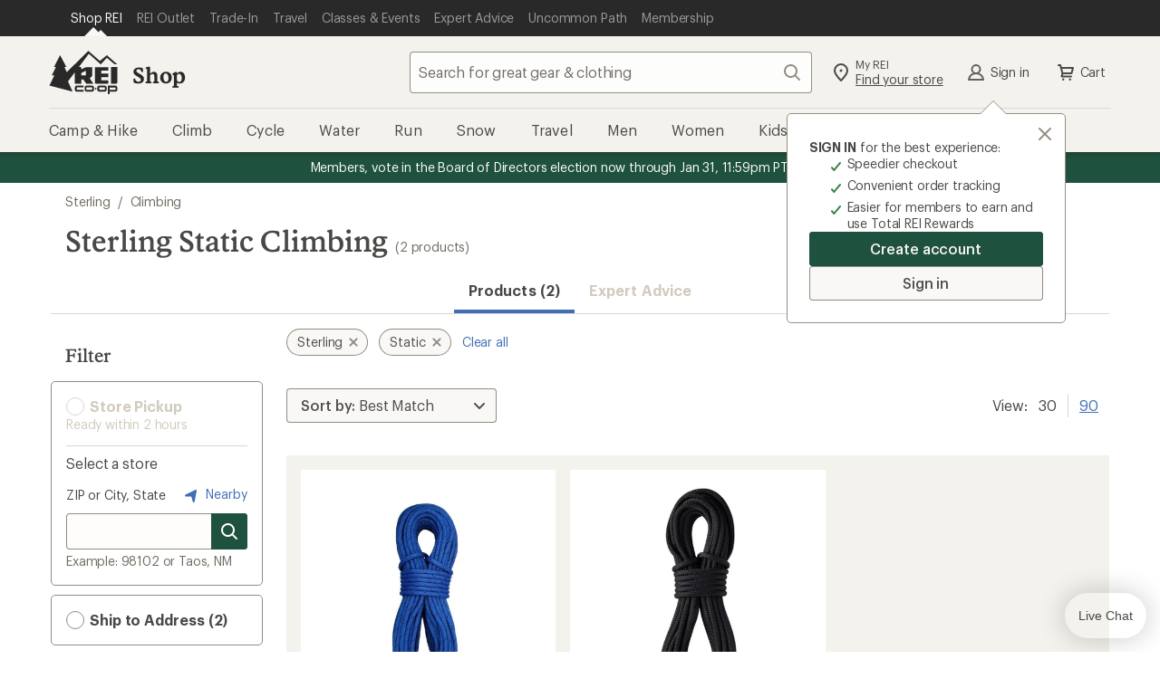

--- FILE ---
content_type: application/javascript
request_url: https://www.rei.com/euWCUmYXboBZf/xzA/fvgF7keTk6s/fYS1LbSNDkNmXV3m/MRg4WlVeUwU/FC9v/Uy50KHMB
body_size: 176069
content:
(function(){if(typeof Array.prototype.entries!=='function'){Object.defineProperty(Array.prototype,'entries',{value:function(){var index=0;const array=this;return {next:function(){if(index<array.length){return {value:[index,array[index++]],done:false};}else{return {done:true};}},[Symbol.iterator]:function(){return this;}};},writable:true,configurable:true});}}());(function(){B3();sqW();bqW();var jx=function(){return CS.apply(this,[UN,arguments]);};var rS=function(pL,O0){return pL===O0;};var Lx=function(rt){if(rt==null)return -1;try{var r0=0;for(var Sg=0;Sg<rt["length"];Sg++){var xk=rt["charCodeAt"](Sg);if(xk<128){r0=r0+xk;}}return r0;}catch(MY){return -2;}};var xr=function(){return ["\x6c\x65\x6e\x67\x74\x68","\x41\x72\x72\x61\x79","\x63\x6f\x6e\x73\x74\x72\x75\x63\x74\x6f\x72","\x6e\x75\x6d\x62\x65\x72"];};var hv=function(){C0=["8u#MF%!AZ3\'","ALT","3JB4\x07GC2%=K","4#|","%JG9\x07jJ","f","R \x40","+\x00JD","\r","\rW9Q",">\\:\x07JW!\x3fVUsQ=\f(}EMN\x40W1KMK%{\x07-:LB:[=7$0\f","-;","2OAQ!\n,2\x07","\x40","L!PF Q!","f6\x00%","P6$(P","\f`A\x3fU*74LUd+Q9P\\2,{","9CB<$","\x3f\x40B06VY\x07","*$ZS7F: /6WBIL\b\rL\\6\x07MD","\\]6U!-,0\fKTO","]1\v","]oe#xzeRB&3k\"m\\9*","",".X","V#A+9\fVDI","7VB#X2\x00\v<A","\bcW","TN","Y8b\r\v","Y","-[6Z=\'\fvcG\v:7\x00\bA\b","Q$%X|","SX \x40\f+>MNU\x07","]]&Q\'*)","WUT","7Q\x3f\r"," )+EUOA","$>`T=","eY\x00-6QE ","(2WDv]\nMS","41AL","!>]X6Z\'T)4LU\x07V$K","\x00F","qf","y\x00","u!\v$$","!0","T\x40H\x07","2MR;]\'&)VD","A%E\x40\x07","J^\rJ2J","WD","IV3","D0\x40D",".HHO","[;","wb","\\F4H","\x07Y4\x00",">\bHBh\rL\x3fJ[& TN(^B;","KW#","EYo[\x3f;V[;\x07W","1!\'Ze:Y6\x3f*/EU","78\b\x40Xh\x00L2","\'JO\x07%!","TM","\bPS9Q0\re\fJDIW%6","\x3fgQ",")QBS\\","\x07]#=V[6W","RO\tV0","A!VN \"VU6`!&6\x00JF~\f]\'P];","g5\x00=","A2\nK}31MY","!60!Cdb","2V4P];","[8_[\'","Q:PN:QU<C","rSS \nOWuKYW1)!ZR\'[!",";W5\\Q!StG)=b","_:\tv4%%6Mr<Z=&)\x00KO","QP%]412","$0`P7[\t*<JGZCVH1\bc~8BG(42!^H","4","dHpu<:\x00q`z6y:xpGj=$yFX8>/Sc5!bd\nn\x07>H4\x3fJh\vn##wYFr\"!k*zj\t~s=7aiD7v;\f(bB\b6Y:osCfj60,~c\"Va08fz%!z:xt6\x40fX-~ycv8\x001(esJRT\"-hpl2uj5:\r\npu8/npz7:|%x}m2ej4\f\r<v]u.&\bYegL=8y_xs9)\\a&4\t7x\b\x07P35\x3fGwz<Pz*|\"DOj6$~xcX8i\'azCy*l,M~64.;fev3*G:!w*xp\x005BL66#cv08\f(gunA.y_xs;}a&4\x071xg&n`+*8b\nz5*vM2ej6 *YVw\x07,q(lz5P!hs*C+Ikb\x07\b(Bp~5!j4_U0G\\4)\vpZ)\f(G\\5#l\\Cs Kej612Hsxu3\x3f\tB}LC\vy:xs>qG64\nkcud*~JB\tm*Uh\'uj4pd83*\x40eu:!{*x^Fpz53\n~sc8\f(fCU\x40!ywsKej6Td\x3fu3(\f`i\'5y3]|6qG64\nkZcu*(OA 1z!hsba94Sp~4um(vrn5!U33mcXej=suR#IpPD!r*_k=Nq3,\tRU<U4<[\\UuFYO43sH+rDgZdq(|Eu5(\f*Wc/5Si\\4\tkU~#(9Pepz6&AZEXej=:jpl\n$\n\'Hgj6Yy*{T22cOE5\tx\b`~8\x00IZ\f5z:xz6\x40vC\\Iu\x07v(e{o(r\'\tTVl2uj5\'|d)_\v8\ri(fMuDU;ce1ej\x3f>9 Ou56YeG\\5#kg_asGej5ntu\vM[o%\"*s}\vGjZu\r(C`x&r*zg2fH6\'}U*a;FfWD&iRxc1BL66\x07q|k8#:(g{\n.y\bxx2gy3wu\v)(~Ra#UV3,^d+j6fFu8`mM5!y\"Sx~2ea58sg~p8ef\x3f1ei5!U33sc6Gc!!jp5e8\tR`z5$P.>xs5j6\x3f/Qu>8efY36M\rXk]\"b\x0064\npe8b((e`z5N!*xsNa\\4}|`\x008.\f\\bpz,!pc*x_1+nz60#iK2v8#\f(e`oy*}Z-em\x00;k~{{\x07je`z5.h#\rsuO\f%~pwa\f}(eMk9\vm;*xx a6\'~p\x3fz-/npz7:\t%xw\x00ej=\x00cpg83$^uj6&r*zg%jj2 ,~{cI:q`z6h:{t\"eh0~tX88z&3m*RF\'ui1\x3f|b)f8\x00\be`q\f/mg*sc2BL668Ww8o;TES!^0*phJNO D,1Q`\x3fuH/>rI_36~5,oF$1$j~`v5<ou5\"[-N\n\r1vH3\r!tW4u#t\v\'ei5\"}f]u2ej=$jpCR;jxc&r*}kgJ^m&7ynpR48\x3f\x40oz6{1\fxq6\tje67#yF<l1v(esu-8j8!hsIm/\x07jKwvj8(CcX5_.meCEh\"4eB1j\x00\f+`j5\"A9_xs91r&4mRR48\x00\t>bZ75y#wJ6u}6=p~pl&/Shc5(\f)|=cL4HS`W8\rm+e`w\x3f_(c\x00b\\6-;\\p5S0&/]B\t\"*Z99\x00s2gM4\tgu\x07d1`zU`0#\rss#$%~prJq(IEmCy)ntCj4 pSpf=#/Ffm\x00:ob[ZFrl1>yE\tf;]e`z5&s\bt\x072ejZw5Xpg\v&`z56\v1\fxq7B]64Qt8\t8]tz0\v~=x\"H}\"\'jpecf\x3f8Fz5!yE\"+F^uw\x07c8r*(ecYKy!hd\rGej8:*J\tu!1`z.|:xz\fbQ-#\x00lcv6q(e`}\"[5\r^sH[94\bg~p=e)\x3f2Be`a p[_1Jez67&4~r\x07X!]ecW:P[:\x07LhfCfj63k~{`+;efnG2A6<\f\\3\"aj62YVw\x00,\v(lz5\vT-Np~2ea\x3f!sc}prx8&iK_!y$te2BL669ri|g83Gj1!y_xs>\x07o&4Qu8\r8efY36M\rXk]\"lg$~p2q(pc5!r8JB~2ea;&+c~~\f8\x07=bVz!y3he2b\\-^ui\f\'H(eb~9j>xs8>&7npa\v,qMz5*n3[\ts\x07 qj602k`r(;Iu5%m;*xx>6\'|bcDx81uYn6_(`H\x07=ecC4>[i5S:l\nH`z.b\x00^WVrj/ASU{,\x078ejbF\bP4\x00wD4ri7Y`u1q(Hcc 1z|*xx\x3f=fH637<gp\x00:\rGOu3ob[_c2eEC4\x3f}i2|g86}G\\5#m\rSU\rGej#s\x07nsxu3\tZ`z\"`0#\rsi1\v|Y0u5\ncgBRn\tW`l2uj437~W4u,;5!S\'\nmcXej=$\v\vpZ#nn]e`W68A9_xs8>m\x004WRR48\f>.bXXF6r5k\v\"eh1%Vygu!=uc5!r9=\x40g1IS-7Pa\"*vS_!y n\\a2eG!F\'Li|g8\x07XLE|\fy%Qk;>rj\x3fE~tfR48-joz<Ty]j3eh%1\r\v~s0\x07v(eIL-8r-1l^ l54gp\x00;\x00l\x40f\\!y`\\%ecG7zglg86mXU\x40!y<pf2M4a)u&A(Eoq%!y1\fxq\tve6=t~]\td5\rMN.\'d!hs*I8}{uvGOi!\x40)\x40Z62BL62`mH2cf#\f,e`c\x40!y9:Ct\"1j6/7w{#V>|8ecBTy|\x07\"es66~]\x07(\x07v(ekC;3m)TJ9IOG}W4u/3%\x40pz5!y<_tY\x00ej=8p5S:l\nH`z.b\x00^WVrj/AS`fr$;n(nYt\'5yw]\f+ni7Y`u+&/SNc5(\f(qp=Je&fWq8/1Be`q4Sg*_U0~^u\x40\x07\\;#:(grA +^0*za/!jj3k~{{54je`x\x3f6*sy;j63cF_gu,!(`KM5!y\n\n1JO\x07-IU*a:h\x40LW9`Z\x407ej64fT$N#lp\vD!r*{h\rGej\"{[Cx((Ic5!y<\nY2eipYVv/u`~5!y2jg2JyD!R","!M^!61/\bGUR\x078\t_G&E_.sTT*G}","\x3fY5\bR","N","K","<M_XK","TNO","!","5F0AF2*","&yAC_\tN2xA,Gn#&K^!","!#/\fWI","","\r-/S","X","\v )VO","J","A\\","WUB","!q[\x072^B6","7#<HUm\fM2","l|}","M\x07","W_0\x00WJ","\\_:An.\'sX \x406 /","/\tTDyU6R"," AY#6h^!_6\v2\x07P\x40RJ","\x40!\x07","2Ue*D6","b",".=b","] \x07AY $\'W","2O",">Q\'*9"," \x40!5\rKYB2W:.K\x40:W"," 78\fJ","V3KW\'A","Q%&8&VH^Y#V\\AE","CDO \tU2V\\0<BM4","D2\v68","\x002","-M[Wu#H^X)=","WY#V\\","^F!U#","5A=14JLwBQ:PN:QU<C{%m\x40\rgHd9KB(Z\v+..2KX%Qs*9\fx|`(\n7D","4O","S^1","X^>Tb4\x00W\\\x07$","","38","U0\x07`N#6{P\'U","LK4Q","WRO\x07","n%","`n$Q174ASdO%\nIB0","S\\","W;&6\vKY",",.(VSZ\r","J-i","4\\S!vN4\x00VV=U\x3f-,0\fKTO"];};var GE=function(){var NV;if(typeof JX["window"]["XMLHttpRequest"]!=='undefined'){NV=new (JX["window"]["XMLHttpRequest"])();}else if(typeof JX["window"]["XDomainRequest"]!=='undefined'){NV=new (JX["window"]["XDomainRequest"])();NV["onload"]=function(){this["readyState"]=4;if(this["onreadystatechange"] instanceof JX["Function"])this["onreadystatechange"]();};}else{NV=new (JX["window"]["ActiveXObject"])('Microsoft.XMLHTTP');}if(typeof NV["withCredentials"]!=='undefined'){NV["withCredentials"]=true;}return NV;};var RS=function(){return CS.apply(this,[H9,arguments]);};var Zb=function(CE,xb){return CE*xb;};var XS=function(Zl){var Qk='';for(var rg=0;rg<Zl["length"];rg++){Qk+=Zl[rg]["toString"](16)["length"]===2?Zl[rg]["toString"](16):"0"["concat"](Zl[rg]["toString"](16));}return Qk;};var pg=function(r5,CL){return r5!=CL;};var mL=function(){w0=["DSC","GBW\vI^)","7UC","KY\\+B(+\x40DOX\rYX6x6\x40","\\\fY}#e3U\n","\"B.;V\f:_VRLdW6D(Q","S4\v","ED)","b\n]C3|+\x00d,B-S","[\bI^","\t\t\rw[1xS0A;i ","<HqVE\"H/AQ.H<","\tQTt\f\\\b","\v\r","U\x07\x07","V","#D\x00/$]E\x40$Kz$M\r^t\fVA[+B(","RRTw","D\vUeBJ\bNFD(Q,_Ks,u","N\\eX\x07]","V(B","SV","SG\'T9H\x00","q"," l./UKR\rL","3y*emh!r","AV","V\tET,I\x3f","T\x3fE","D","O^","d\v","D\vYEVU(X VCE","DB","\fSA,\x404","\fSSD","L\v\x07d_GK","9\x00S","C0B(\r","&H4\x00H\f","[eHu.SyV9","","\nEFS5\x40(\x40BV]","G\vU","QRST`d\nD)^HR\x00LO\\","U\rXUCJ","Q,S#","T\fWIW\x00I;M\x07","N\fQBNL\fTW&O;F\x07","DW3N9\f\v_","h<T\fSFF.S!VOE"," J3\x00","{+Q;HJDRRH\x00F*\x07)S\x07\vHX\rTW7F8DBCRV\r[\b8\fIzSRXCZ\b\x00[1B(CQHX\r\fR\x40$^zC\bDUMT-F,J&c_ZW[1B(U\r ]H]!\t","E E1U6\x40IEJsF*U;D","q-U5DB8]IC)EA.S54GCE","\rQTR\rL#OV ","C;","I>_BR\"L","","W(U\r\t\\","STXK\"R[\"N4=R\rDCS","5B(H_H","EIEA1j\x3fH!IuNL\bMs&D\x3f\x07R","A/T","EP!U3D","T","E[YUBK5\x409\tQRR",")qdh*|","QHPY\nE","YSW\fI.","R]!R9\x00","Y\rE,C.B]K\x07VOJ","1W","YHS\x40\bDv\x07","TTEVB6O\v","(","\tUUD\nZL[1^wW\x07\tC","[","\vWT\\$J\x3f","SW1w(U\r\x40Cx","Lp\x40,J3\x00H","/T(","Q)H)","EP6S5D","o\rVOTLO\\","QUC-Y\x00E","URc\nU\bOG1f9\x00H\x3fYRD","D","O\bBY,S,R\v\b\\OC[A\\\"B",";c\x401w\r#v5=","_D][","W\x07\t|OZ\nL/I](B.H+\bDIG\fK","\x00R","5YBSV","s6)-UCE WNW&S3O","S)W2","PL\x40AY,C","DCELR","VV]5","`r1H\t\x00S\vdGP","l\v\t_UXLMoT#N9.\vUgM\n\r[+","","[\v","^X","5{\\R",":UHRYO\x40eN)T\x40QBNCJN\\,I=","QP","\r1c%&\"TCU_2RW+C\x3fD5^\x40X","2sW)B4T54tch1]O\x40!B(","J\fP","T\f\t\tYIY","\'U;E",",I","EX\r^GG7F8D","E\\1","\x00TE\\1","T\v|c","EY","m6B6O\voCATAF ","AD,\x40;\x00N:BK^KO\\6","c;\x00D","P(U\bU","S5Uh\f,YA_","D\r","tITU\bNF","F6","D\\","XGD3JVS1BJ\x07","\nYHS\fO","USR6w\x07YIY","xS\vByRYUS1B","QPG1s#D","V\x07\b:|pR\r\\R","*U\n","A,]\x3f","","CCC!J\fVWN=\x40",">HS7B>#NB","","URKO\\S5\x40","F]7b;I","^ I=\x00I","4):wap$","KRT","DUv^]rS1N5","(S\x3f","tCQMT\x07U5R\x07]xC[]","\vG","C\x40 F.n\x00\x00SRb1t","Z\fB=H]+BL\x00cCEQE","\tTCg\fQTs1","A","H\fSA2H(","\f","A4","}"];};var lg=function(F0,tr){return F0%tr;};var Mr=function(Rl){return JX["Math"]["floor"](JX["Math"]["random"]()*Rl["length"]);};var v8=function(){return CS.apply(this,[JO,arguments]);};var c0=function(){return kE.apply(this,[KC,arguments]);};var Zj=function(){if(JX["Date"]["now"]&&typeof JX["Date"]["now"]()==='number'){return JX["Date"]["now"]();}else{return +new (JX["Date"])();}};var kx=function(bE,Iv){return bE==Iv;};var Oj=function(jV){try{if(jV!=null&&!JX["isNaN"](jV)){var XQ=JX["parseFloat"](jV);if(!JX["isNaN"](XQ)){return XQ["toFixed"](2);}}}catch(Er){}return -1;};var Cj=function(){return ["\x6c\x65\x6e\x67\x74\x68","\x41\x72\x72\x61\x79","\x63\x6f\x6e\x73\x74\x72\x75\x63\x74\x6f\x72","\x6e\x75\x6d\x62\x65\x72"];};var l0=function(Jj,tx){var Nt=JX["Math"]["round"](JX["Math"]["random"]()*(tx-Jj)+Jj);return Nt;};var OV=function(Vj,KV){return Vj!==KV;};var vk=function(BS){var qr=BS%4;if(qr===2)qr=3;var Yt=42+qr;var HE;if(Yt===42){HE=function Ht(vE,wj){return vE*wj;};}else if(Yt===43){HE=function jQ(ml,QQ){return ml+QQ;};}else{HE=function zL(St,ZV){return St-ZV;};}return HE;};var Pb=function(ZE,rQ){return ZE|rQ;};var Q5=function(I0,dv){return I0 in dv;};var HQ=function(){return CS.apply(this,[L9,arguments]);};var Gt=function(jL,Xk){return jL[YS[vj]](Xk);};var CS=function DV(Zr,jk){var qk=DV;do{switch(Zr){case WH:{var X8=SE([],[]);jv=Ig(D8,wr[Ig(wr.length,mE)]);Zr-=bB;}break;case z4:{while(bS(Zg,TQ.length)){Wj()[TQ[Zg]]=zt(Ig(Zg,mE))?function(){return WL.apply(this,[V9,arguments]);}:function(){var TY=TQ[Zg];return function(Iq,K8,wg){var kk=s8.apply(null,[Ut,K8,wg]);Wj()[TY]=function(){return kk;};return kk;};}();++Zg;}Zr-=t9;}break;case Uz:{Zr=Eq;for(var Rt=Y5;bS(Rt,Ej[US[Y5]]);++Rt){LS()[Ej[Rt]]=zt(Ig(Rt,g5))?function(){O8=[];DV.call(this,fH,[Ej]);return '';}:function(){var Ux=Ej[Rt];var gQ=LS()[Ux];return function(pY,WE,ck,M8,sg,dL){if(rS(arguments.length,Y5)){return gQ;}var rb=kE(KW,[Nx,WE,Pg,M8,sg,LQ]);LS()[Ux]=function(){return rb;};return rb;};}();}}break;case lw:{Zr-=tH;var CQ=Y5;while(bS(CQ,Z0.length)){var Jr=Gt(Z0,CQ);var wv=Gt(c0.CR,RV++);Or+=DV(XN,[fE(Pb(KE(Jr),KE(wv)),Pb(Jr,wv))]);CQ++;}}break;case vq:{for(var wY=Y5;bS(wY,fq[GV()[XY(Y5)].apply(null,[VQ,tV])]);wY=SE(wY,mE)){var pb=fq[Lj()[Bj(Y5)].call(null,Hg,Yl,f8,pV)](wY);var B5=qQ[pb];Fk+=B5;}Zr-=RU;var P8;return wr.pop(),P8=Fk,P8;}break;case qC:{if(bS(Vr,mk[mb[Y5]])){do{bQ()[mk[Vr]]=zt(Ig(Vr,Hb))?function(){lS=[];DV.call(this,pO,[mk]);return '';}:function(){var OL=mk[Vr];var QY=bQ()[OL];return function(Yr,Jt,fb,Wt,m8){if(rS(arguments.length,Y5)){return QY;}var zE=kE.apply(null,[MX,[Yr,Jt,fb,zt(mE),Lt]]);bQ()[OL]=function(){return zE;};return zE;};}();++Vr;}while(bS(Vr,mk[mb[Y5]]));}Zr=Eq;}break;case cC:{return FE(ZH,[S8]);}break;case U:{Zr-=N9;for(var hV=Y5;bS(hV,Pt.length);++hV){nV()[Pt[hV]]=zt(Ig(hV,dx))?function(){return WL.apply(this,[bZ,arguments]);}:function(){var D0=Pt[hV];return function(pt,zb,vQ){var k8=v8(pt,SQ,vQ);nV()[D0]=function(){return k8;};return k8;};}();}}break;case L4:{while(Ar(lx,Y5)){if(OV(GQ[bx[Fr]],JX[bx[mE]])&&Ll(GQ,AS[bx[Y5]])){if(kx(AS,PQ)){X8+=DV(XN,[jv]);}return X8;}if(rS(GQ[bx[Fr]],JX[bx[mE]])){var lQ=Ep[AS[GQ[Y5]][Y5]];var Kp=DV.call(null,L9,[SE(jv,wr[Ig(wr.length,mE)]),lx,lQ,R6,GQ[mE]]);X8+=Kp;GQ=GQ[Y5];lx-=WL(LU,[Kp]);}else if(rS(AS[GQ][bx[Fr]],JX[bx[mE]])){var lQ=Ep[AS[GQ][Y5]];var Kp=DV(L9,[SE(jv,wr[Ig(wr.length,mE)]),lx,lQ,Vf,Y5]);X8+=Kp;lx-=WL(LU,[Kp]);}else{X8+=DV(XN,[jv]);jv+=AS[GQ];--lx;};++GQ;}Zr=dB;}break;case cJ:{Zr=Eq;while(bS(IF,Rs.length)){C6()[Rs[IF]]=zt(Ig(IF,UK))?function(){return WL.apply(this,[WB,arguments]);}:function(){var Rd=Rs[IF];return function(wK,zI,bh){var vM=Lm(wF,zI,bh);C6()[Rd]=function(){return vM;};return vM;};}();++IF;}}break;case pw:{for(var MM=Y5;bS(MM,Y6[bx[Y5]]);++MM){T1()[Y6[MM]]=zt(Ig(MM,Fr))?function(){PQ=[];DV.call(this,Uq,[Y6]);return '';}:function(){var ND=Y6[MM];var cP=T1()[ND];return function(MD,Od,q1,xI,d6){if(rS(arguments.length,Y5)){return cP;}var pn=DV(L9,[MD,Od,HI,kd,d6]);T1()[ND]=function(){return pn;};return pn;};}();}Zr-=cZ;}break;case jO:{var fq=jk[bZ];var qQ=jk[MX];wr.push(KD);var Fk=Wj()[qP(SQ)].apply(null,[dP,NA,AO]);Zr-=m4;}break;case pO:{var mk=jk[bZ];Zr+=jZ;var Vr=Y5;}break;case b4:{Zr=Eq;return [GG,Gh,Bn(tf),Y5,NF,Hb,Fr,Hb,Bn(mE),gc,Im,Y5,Bn(JP),Bn(Pg),Un,Bn(t6),t6,Bn(t6),Fr,zd,Bn(Fr),Bn(TM),NF,Fr,g5,Bn(UK),mE,Y5,Bn(mE),Bn(Fr),UK,Bn(Gh),Jp,Bn(UK),Bn(UK),[I5],UK,Bn(NF),Bn(g5),Jp,zd,Bn(Hb),Bn(Fr),vj,Bn(Im),Bn(Fr),Gh,Bn(kI),[g5],Bn(mE),tf,Bn(t6),Mh,Bn(SQ),Y5,Bn(K1),vP,Bn(vP),Lt,Fr,Hb,Bn(mE),Bn(Vf),[I5],Bn(JP),Bn(Gh),I5,[Gh],Hb,Bn(I5),gc,Bn(vj),gc,Bn(Gh),mE,Bn(Gh),SQ,Bn(NF),TM,Y5,Bn(Ks),zd,Bn(Fr),Hb,Bn(vj),Bn(Fr),NF,Bn(cf),[g5],Bn(fD),V6,[Jp],[NF],mE,UK,Bn(Jp),Bn(zd),Fr,Bn(cf),cf,NF,Fr,vj,g5,Gh,Bn(Fr),Bn(mG),Pf,Bn(mE),Bn(Hb),Bn(Fr),Bn(Im),I5,Bn(Gh),zd,Bn(mE),Bn(n5),mG,Bn(mE),zd,Bn(Fr),Bn(vj),Bn(vj),Y5,Bn(g5),Jp,UF,Y5,Bn(NF),Hb,Bn(g5),Bn(p6),Lt,As,UK,Fr,Bn(Im),Bn(Hg),jI,As,SQ,Bn(TM),Bn(HI),R6,Hb,Bn(TM),TM,I5,I5,Bn(Gh),Jp,Bn(UK),Bn(p6),K1,Vm,Bn(vj),Bn(JP),SQ,zd,Bn(Mh),UK,Bn(jp),mE,Hb,Im,Y5,Bn(JP),Bn(Pg),LQ,Bn(zd),Hb,zd,Bn(Mh),Jp,Bn(t6),kd,Bn(UK),SQ,zd,Ks,Bn(cG),Gh,Bn(mE),Bn(SQ),Bn(Jp),TM,Bn(TM),Mh,Bn(Jp),Mh,Bn(UK),[SQ],mE,Bn(Gh),mE,Bn(B6),I5,Im,Bn(NF),Bn(vj),Bn(Gh),Bn(Fr),zd,Bn(NF),Gh,Bn(Vm),Lt,[Im],zd,Bn(g5),zd,Bn(Gh),Bn(vj),Bn(JP),Bn(Gh),I5,[Gh],Bn(B6),Mh,Jp,mE,[Ef],Bn(vj),Bn(Mh),EF,Bn(SQ),Bn(Mh),Bn(vj),Y5,g5,Fr,Bn(I5),Gh,Bn(JP),Gh,Bn(NF),g5,Bn(mE),Bn(SQ),Bn(Yp),mE,Bn(Fr),Bn(Jp),Y5,Mh,Bn(Fr),Mh,Bn(jf),jf,Y5,Bn(Fr),Bn(SQ),Bn(g5),I5,Bn(mE),Bn(Mh),I5,Bn(Im),vj,Bn(NF),Bn(fD),LQ,JP,mE,[gc],Bn(mE),mE,JP,[Jp],g5,Bn(g5),SQ,Bn(Hb),Im,Bn(NF),Bn(Fr),Bn(TM),Jp,Bn(kd),dP,Bn(Fr),SQ,zd,[gc],Sc,Bn(g5),UK,Bn(Jp),Bn(mE),Bn(K1),[Mh],Bn(wf),[SQ],Hb,Bn(Fr),Bn(Gh),Bn(Sc),r6,Bn(I5),I5,Bn(Mh),Bn(Im),I5,Bn(UK),Hb,Bn(vP),cf,Bn(mE),Hb,Bn(NF),Gh,NF,Bn(Vm),YF,fD,Im,Bn(vj),Bn(Fr),Bn(ZM),Lt,[Im],Bn(Gh),mE,Bn(Fr),Mh,Bn(V6),UK,UK,Bn(UK),Im,Bn(NF),Mh,Bn(Mh),Jp,Bn(Hb),Bn(As),r6,Bn(Fr),Bn(SQ),Hb,Bn(g5),Bn(I5),Jp,zd,gc,Bn(jI),sA,Mh,JP,mE,Bn(vj),Bn(Jp),Bn(Ks),Un,Bn(Hb),Y5,Bn(mE),vj,Fr,Bn(Mh),Bn(mE),Bn(UK),[NF],Bn(JP),SQ,Bn(TM),Fr,Hb,Hb,K1,vj,Bn(g5),Bn(I5),I5,Bn(JP),vj,mE,Jp,Bn(Fr),Mh,Bn(qh),jf,Bn(JP),Bn(Mh),SQ,Hb,[Ef],Bn(NF),gc,Bn(LQ),sA,vj,Bn(Fr),mE,Bn(Mh),Bn(mE),Lt,Hb,mE,Bn(I5),Gh,Y5,Bn(cf),sA,Bn(SQ),Bn(Fr),Y5,Bn(Fr),Jp,qh,Y5,Bn(JP),Bn(g5),Bn(Sc),UK,cf,Bn(Pf),[fD],vj,vj,SQ,mE,mE,Bn(UF),K1,Bn(TM),vj,Bn(Fr),g5,Bn(t6),K1,Bn(Im),Bn(Ef),Bn(mE),Bn(Gh),SQ,Bn(vj),Bn(zd),NF,mE,Bn(SQ),sh,[Y5],[fD],Bn(g5),Bn(JP),Jp,[Y5],Bn(UK),Jp,Bn(Fr),Gh,Y5,Bn(kI),Ks,g5,Bn(g5),SQ,Bn(Hb),Im,Bn(NF),Bn(Gh),mE,Bn(vj),TM,Bn(Pg),B6,Bn(Hb),vP,fD,I5,Bn(jf),Bn(Vf),p6,zd,Bn(bK),B6,Bn(Hb),Bn(Fr),tf,Bn(Nx),Hb,Rp,Bn(cG),Bn(mE),Bn(SQ),Bn(mE),B6,Bn(Hb),SQ,Vm,Bn(Gh),Im,vj,Bn(Gh),Bn(mE),Bn(L1),EF,Fr,[Mh],Bn(Ut),Bn(Yp),Y5,vj,LQ,vj,Bn(Fr),Bn(p6),jI,Bn(Im),Fr,Bn(dP),Pg,I5,Bn(JP),Ks,Bn(Ks),Jp];}break;case dB:{Zr=Eq;return X8;}break;case lq:{Zr-=Iw;return Wn;}break;case PH:{var DP=Y5;if(bS(DP,vI.length)){do{var QI=Gt(vI,DP);var QF=Gt(s8.xR,Hn++);S6+=DV(XN,[fE(Pb(KE(QI),KE(QF)),Pb(QI,QF))]);DP++;}while(bS(DP,vI.length));}Zr=QZ;}break;case Ez:{Zr+=xC;if(Ll(Af,Y5)){do{var Rc=lg(Ig(SE(Af,gG),wr[Ig(wr.length,mE)]),Kh.length);var Sn=Gt(g1,Af);var Qd=Gt(Kh,Rc);S8+=DV(XN,[fE(KE(fE(Sn,Qd)),Pb(Sn,Qd))]);Af--;}while(Ll(Af,Y5));}}break;case Uq:{Zr+=d9;var Y6=jk[bZ];}break;case WB:{return [vj,SQ,mE,mE,Y5,I5,Bn(Jp),TM,Bn(TM),Mh,Bn(pF),dD,zd,Bn(Fr),Bn(NF),Mh,Bn(Fr),Bn(SQ),Bn(zd),Bn(B6),[Hb],Bn(mE),Bn(t6),Vm,vj,Bn(sA),UK,TM,mE,Bn(Gh),Hb,Bn(g5),Bn(Fr),Bn(Ks),zd,Bn(Fr),Bn(Gh),JP,Bn(NF),Bn(Gh),Sc,Bn(mE),Bn(SQ),[Y5],[Y5],Bn(NF),Bn(Hb),Ks,Hb,TM,Bn(Mh),Jp,Bn(dP),K1,Bn(Im),vj,vj,Bn(g5),Y5,Vm,Gh,Bn(Mh),Jp,Bn(UK),I5,Bn(Hb),vj,As,Bn(Hg),I5,Im,zd,Bn(g5),zd,Bn(Fr),g5,[mE],TM,vj,Mh,Bn(I5),Bn(Jp),Bn(mE),UK,Bn(Ks),Fr,[mE],Bn(kI),kI,SQ,Bn(g5),Jp,Bn(Im),vj,Bn(Hb),Bn(I5),kd,Bn(dx),vP,Bn(Fr),Y5,UK,Fr,[NF],Bn(Ef),Y5,Bn(Fr),Mh,Bn(mG),r6,Bn(Fr),mE,Bn(K1),Vm,zd,Bn(Fr),Bn(vj),mE,SQ,Bn(K1),Gh,[Fr],TM,gc,Bn(kd),jI,Bn(UK),Sc,Bn(UK),Bn(SQ),Sc,Bn(Sc),Bn(As),[vj],fD,Bn(mE),[g5],Bn(Fr),vj,Bn(JP),Bn(g5),Mh,Bn(Mh),Bn(EF),I5,Bn(Gh),Hb,Bn(Vm),jf,Bn(NF),Fr,Bn(Jp),TM,Y5,Bn(gc),zd,Bn(mE),Bn(As),I5,TM,Fr,Bn(SQ),NF,SQ,Bn(n5),dx,Bn(JP),Mh,Bn(dx),EF,UK,Bn(Sc),Bn(kI),[Hb],Bn(Gh),Ks,mE,vj,Hb,Bn(Hb),gc,Bn(Gh),Ks,Jp,JP,Bn(Jp),Bn(zd),Fr,Bn(TM),cf,vj,Bn(g5),Bn(zd),Jp,Bn(Vf),I5,Fr,Fr,gc,mE,Bn(Fr),Bn(UK),[JP],Bn(mE),Bn(Yp),mE,zd,Bn(I5),kd,Bn(Lt),Bn(EF),L1,Bn(Ks),Bn(vj),SQ,Bn(Fr),Gh,Bn(mG),r6,Bn(Hb),Y5,mE,SQ,GG,gc,Bn(Ef),Bn(Vm),gc,[zd],Bn(Vm),sA,Gh,Bn(SQ),Ks,Bn(SQ),Bn(Gh),I5,Bn(Mh),Bn(mE),Bn(Fr),Bn(TM),Jp,Bn(Hb),SQ,Bn(JP),Bn(mE),K1,vj,Bn(g5),Y5,Jp,Bn(Jp),TM,Bn(vj),Bn(mE),Bn(mE),Hb,Bn(TM),UK,Bn(SQ),Bn(mE),Hb,Hb,Bn(Fr),Bn(gc),UK,Bn(NF),Bn(g5),Bn(Jp),NF,Fr,g5,Bn(UK),Bn(As),n5,Bn(Mh),NF,Bn(Im),B6,g5,Bn(SQ),[mE],Bn(Hb),Bn(Vm),K1,Mh,Bn(I5),Bn(mE),mE,Bn(Fr),Im,Bn(Gh),mE,Bn(Ef),Bn(vj),Bn(SQ),Bn(zd),mG,Bn(Fr),vj,Bn(mE),Bn(mE),Bn(SQ),SQ,zd,gc,[zd],Bn(kI),r6,Bn(Fr),Bn(Ks),Bn(vj),Bn(vP),Hb,Bn(vj),Lt,Bn(NF),SQ,Bn(Fr),Bn(vj),zd,Bn(dP),fD,Jp,Bn(Hb),g5,Hb,Bn(SQ),Bn(Gh),[JP],Bn(mE),Bn(cf),I5,Bn(JP),Ks,Bn(JP),Bn(Kd),[vj],mE,SQ,Bn(Hb),Bn(JP),Bn(mE),Fr,Gh,Bn(kd),Lt,Y5,Bn(SQ),Jp,Bn(LQ),Ef,Mh,Bn(Jp),Y5,SQ,Bn(Sc),mE,UK,Bn(dP),kI,Mh,Bn(I5),g5,Bn(YF),Mh,[JP],SQ,Bn(g5),Bn(JP),UK,Bn(t6),jf,Bn(Mh),gc,mE,Bn(Gh),Hb,Bn(g5),Bn(I5),Sc,JP,Bn(NF),Jp,mE,Bn(vj),Im,Bn(Hb),Bn(mG),jf,Y5,Bn(Fr),Bn(NF),Fr,UK,Bn(Gh),Jp,Bn(UK),Bn(Vf),dD,Bn(g5),NF,Bn(NF),SQ,zd,Bn(mE),Bn(Mh),Lt,NF,Bn(Sc),Gh,Bn(vj),Bn(Hb),Bn(r6),Lt,Bn(g5),UK,Bn(UK),Fr,UK,Bn(Mh),Jp,Bn(t6),t6,Y5,Bn(vj),vj,NF,Bn(Im),NF,vj,vj,Bn(JP),g5,Bn(NF),Mh,Hb,Bn(vj),Bn(Fr),NF,Bn(cf),r6,Bn(Hb),mE,Bn(Vf),Un,Bn(vj),Hb,[g5],Bn(vj)];}break;case AB:{wr.push(B1);var f1={'\x31':Mf()[rA(Y5)](LA,zt(mE),Jp,sh),'\x39':Wj()[qP(vj)].call(null,As,NF,rK),'\x47':Mf()[rA(Fr)](FA,Un,Vd,mE),'\x4a':Wj()[qP(JP)](R6,lI,R),'\x4e':Mf()[rA(vj)](fZ,zt(zt({})),Hb,Ef),'\x4f':rS(typeof Mf()[rA(Y5)],'undefined')?Mf()[rA(Hb)](Pp,wF,m1,YF):Mf()[rA(JP)].apply(null,[Ed,Uh,cf,pV]),'\x50':OV(typeof GV()[XY(Y5)],SE([],[][[]]))?GV()[XY(vj)].call(null,J4,jn):GV()[XY(zd)](Es,cM),'\x57':Wj()[qP(g5)](Pg,Ld,zn),'\x70':Mf()[rA(g5)](ON,Nm,NF,sA),'\x72':Wj()[qP(NF)](TM,Vd,FP),'\x74':GV()[XY(JP)].apply(null,[SM,rc])};var sd;return sd=function(rD){return DV(jO,[rD,f1]);},wr.pop(),sd;}break;case H9:{var Rs=jk[bZ];Zr+=vX;Om(Rs[Y5]);var IF=Y5;}break;case L9:{var D8=jk[bZ];var lx=jk[MX];var AS=jk[dz];var jG=jk[M4];var GQ=jk[KC];Zr-=sJ;if(rS(typeof AS,bx[vj])){AS=PQ;}}break;case P4:{var Pt=jk[bZ];lc(Pt[Y5]);Zr=U;}break;case fH:{var Ej=jk[bZ];Zr=Uz;}break;case UN:{var TQ=jk[bZ];JF(TQ[Y5]);Zr=z4;var Zg=Y5;}break;case xO:{Zr+=kC;return [Bn(Jp),UK,Bn(UK),Jp,mE,Bn(TM),Bn(Yp),Y5,Fr,mE,Bn(mE),Bn(SQ),Bn(Hb),zd,Bn(Ks),Hb,Bn(Hb),Bn(Fr),Jp,Bn(Gh),Fr,g5,Bn(Fr),Gh,Y5,Bn(As),cf,Bn(g5),Jp,zd,Bn(Hb),Bn(Fr),[Y5],Bn(Un),Un,Bn(vj),Bn(Fr),vj,JP,I5,Bn(JP),Bn(Mh),SQ,Hb,[Hb],Hb,Bn(EF),I5,Bn(Gh),Hb,Bn(Vm),jf,Bn(NF),Fr,Bn(Jp),TM,Y5,[Hb],Bn(Vm),t6,Y5,Bn(vj),vj,Bn(vj),UK,Mh,Bn(SQ),Y5,Bn(EF),Mh,Jp,mE,[Hb],Bn(Un),dx,gc,mE,SQ,Bn(mE),Bn(Im),Ef,Bn(Jp),Bn(JP),gc,SQ,[zd],Bn(vP),Hb,Bn(Im),Bn(vj),Jp,Bn(Fr),Mh,Bn(qh),dD,Bn(g5),NF,Bn(NF),SQ,zd,Bn(pF),wf,Bn(jI),vP,bD,Bn(R6),vj,Im,Bn(mE),Y5,Bn(SQ),Bn(Fr),UK,Bn(gc),Bn(SQ),Bn(SQ),Mh,g5,Bn(SQ),[SQ],Bn(Jp),g5,vj,Bn(g5),mE,Bn(I5),Fr,NF,Bn(LQ),kI,SQ,mE,g5,NF,Bn(I5),Bn(SQ),Bn(Jp),g5,vj,Bn(TM),vj,Bn(UK),Ef,Mh,Bn(SQ),g5,JP,Bn(Fr),Bn(TM),Bn(mE),Bn(YF),SQ,Bn(Gh),dx,Bn(JP),Mh,Bn(dx),EF,UK,Bn(Sc),Jp,Bn(Gh),Sc,Bn(vP),kM,Bn(Mh),I5,Bn(Im),Bn(n5),Bn(TM),Im,Bn(vP),p6,I5,Bn(NF),Bn(g5),SQ,Bn(Jp),TM,Bn(Pg),SQ,mG,Bn(SQ),Bn(GG),Bn(Im),Ef,mE,Bn(UK),dP,LQ,Bn(vj),Bn(jp),Ks,Bn(Fr),Fr,vj,Bn(Sc),Ef,NF,Fr,Bn(gc),Y5,gc,Bn(gc),Y5,Bn(Ef),dD,zd,g5,Bn(kI),Ks,qh,Y5,Bn(JP),Bn(g5),Bn(Sc),UK,cf,Bn(dP),Ks,Mh,mE,Bn(Hb),Bn(ZM),LQ,Bn(JP),I5,mE,Bn(vj),Bn(Jp),SQ,vj,Bn(Hb),Bn(TM),fD,Fr,Bn(I5),Gh,Bn(JP),Gh,Bn(NF),g5,Bn(mE),Bn(SQ),Bn(B6),dD,Bn(NF),Bn(Gh),vj,Jp,SQ,Bn(TM),[gc],mE,Bn(Mh),Bn(JP),Gh,NF,Bn(Im),Bn(cf),[Jp],Fr,Hb,Bn(r6),fD,Jp,Bn(Hb),g5,Hb,Bn(SQ),Bn(Gh),I5,Bn(Gh),zd,Bn(mE),Bn(I5),[Gh],Hb,Bn(JP),vj,Bn(Kd),dx,I5,Bn(I5),Bn(Ks),UK,Bn(mE),Bn(vj),Bn(zd),fD,Bn(Sc),Gh,NF,Bn(SQ),zd,Bn(Im),Bn(Gh),Jp,Bn(vj),Gh,Bn(r6),r6,Hb,Bn(Vf),sA,Bn(UK),Fr,NF,gc,Bn(LQ),[Im],gc,zd,Bn(mE),Bn(Yp),Ef,Un,UK,Bn(Gh),Jp,Bn(UK),Mh,Bn(Gh),g5,Y5,Bn(vj),Bn(Hb),Gh,[Y5],Bn(kd),n5,Bn(g5),Jp,Fr,V6,Bn(Im),Bn(zd),NF,Bn(B6),[Im],Bn(p6),jI,[Jp],Bn(HI),R6,Hb,Bn(Gh),Bn(Hb),Gh,Bn(Ef),[gc],[SQ],SQ,[zd],Bn(mG),dx,JP,Bn(Fr),mE,Im,Bn(Jp),Sc,Bn(dP),Sc,Jp,Bn(Hb),Bn(Gh),Ks,mE,Bn(jf),qh,Fr,Bn(kd),Pf,Bn(mE),Bn(Hb),mE,Bn(mE),JP,mE,Bn(Vf),Bn(mE),Y5,cf,Bn(Ks),Bn(vj),Fr,TM,Bn(SQ),Jp,Bn(UK),Jp,Bn(I5),zd,UK,Bn(Sc),Gh,SQ,Bn(fD),I5,Bn(Mh),Bn(zd),[Gh],Bn(gc),Bn(B6),cf,TM,Y5,Bn(Ks),zd,Bn(Fr)];}break;case OZ:{Zr-=Dw;return qK;}break;case ZZ:{Zr-=cJ;for(var SP=Y5;bS(SP,c1.length);++SP){Mf()[c1[SP]]=zt(Ig(SP,Hb))?function(){return WL.apply(this,[xC,arguments]);}:function(){var bd=c1[SP];return function(H6,SG,Qc,Vp){var ZG=Ad(H6,XD,Qc,f8);Mf()[bd]=function(){return ZG;};return ZG;};}();}}break;case QZ:{return S6;}break;case CZ:{var rF=jk[bZ];Zr+=CX;pG=function(xf,Cf,Cp,V1){return DV.apply(this,[KW,arguments]);};return BP(rF);}break;case lC:{Zr+=Z3;var ZA=jk[bZ];var jh=jk[MX];var x1=jk[dz];var S6=SE([],[]);var Hn=lg(Ig(x1,wr[Ig(wr.length,mE)]),Mh);var vI=WD[jh];}break;case sq:{var qK=SE([],[]);var I1=lg(Ig(OA,wr[Ig(wr.length,mE)]),vP);var nf=C0[Ph];var Yh=Y5;Zr+=Qq;}break;case SZ:{Zr=XO;var J1=Bf[Rf];var QP=Y5;}break;case JO:{var gG=jk[bZ];var Am=jk[MX];var wh=jk[dz];var Kh=nm[Nn];Zr=Ez;var S8=SE([],[]);var g1=nm[wh];var Af=Ig(g1.length,mE);}break;case fX:{Zr=OZ;while(bS(Yh,nf.length)){var cA=Gt(nf,Yh);var nA=Gt(Ad.E4,I1++);qK+=DV(XN,[fE(KE(fE(cA,nA)),Pb(cA,nA))]);Yh++;}}break;case dX:{Zr-=O3;return Or;}break;case SW:{zf=[[Y5,Jp,Bn(Gh),Ks,mE,Bn(dx),gc,I5,Bn(Gh),SQ],[],[],[],[],[Bn(gc),zd,Bn(mE)],[Bn(vj),Bn(JP),SQ,zd],[],[],[JP,Bn(Hb),Fr],[Hb,Hb,gc],[fD,Bn(TM),SQ],[Sc,JP,Bn(NF)],[As,SQ,Bn(TM)]];Zr=Eq;}break;case mN:{var c1=jk[bZ];Zr=ZZ;In(c1[Y5]);}break;case wB:{Zr-=MH;for(var DI=Y5;bS(DI,Vs.length);++DI){Lj()[Vs[DI]]=zt(Ig(DI,Im))?function(){return WL.apply(this,[YZ,arguments]);}:function(){var gh=Vs[DI];return function(hh,T5,Jh,vf){var cm=pG(Vm,T5,Mh,vf);Lj()[gh]=function(){return cm;};return cm;};}();}}break;case EN:{Zr-=IJ;for(var bs=Y5;bS(bs,tm[GV()[XY(Y5)](IM,tV)]);bs=SE(bs,mE)){(function(){wr.push(VF);var Y1=tm[bs];var cK=bS(bs,KG);var NI=cK?GV()[XY(Fr)](HA,B6):rS(typeof Wj()[qP(Y5)],SE([],[][[]]))?Wj()[qP(mE)](ZM,gI,nG):Wj()[qP(Y5)](g5,Y5,O9);var ls=cK?JX[Wj()[qP(Fr)](xG,HI,MA)]:JX[nV()[zG(Y5)].apply(null,[rC,zt(zt(mE)),Mn])];var D5=SE(NI,Y1);TO[D5]=function(){var bp=ls(Op(Y1));TO[D5]=function(){return bp;};return bp;};wr.pop();}());}}break;case XO:{Zr=lq;while(bS(QP,J1.length)){var Xs=Gt(J1,QP);var OP=Gt(pG.T4,Fm++);Wn+=DV(XN,[fE(KE(fE(Xs,OP)),Pb(Xs,OP))]);QP++;}}break;case BC:{wr.pop();Zr+=sq;}break;case qX:{var Wf=jk[bZ];Ad=function(Yd,XP,Ts,mn){return DV.apply(this,[EC,arguments]);};return In(Wf);}break;case KW:{var vc=jk[bZ];Zr+=OH;var nD=jk[MX];var UM=jk[dz];var Rf=jk[M4];var Wn=SE([],[]);var Fm=lg(Ig(nD,wr[Ig(wr.length,mE)]),As);}break;case gz:{var tm=jk[bZ];var KG=jk[MX];wr.push(cG);var Op=DV(AB,[]);Zr=EN;}break;case qW:{Zr=Eq;return [[Y5,Y5,Y5,Y5],[Bn(Sc),Gh,SQ,Bn(Ef)],[Gh,SQ,Bn(Ef)],[Vm,Bn(Jp),mE,gc,Bn(g5),Bn(mE)],[I5,Bn(Gh),zd],[dx,JP,Bn(JP),Gh],[Bn(YF),Gh,Gh],[Bn(Hb),Bn(Im),Im],[Bn(vj),Hb,Bn(Hb)],[],[]];}break;case EX:{var wG=jk[bZ];c0=function(Oh,jK){return DV.apply(this,[DB,arguments]);};return RG(wG);}break;case XN:{var W1=jk[bZ];Zr=Eq;if(zA(W1,NJ)){return JX[YS[Fr]][YS[mE]](W1);}else{W1-=F;return JX[YS[Fr]][YS[mE]][YS[Y5]](null,[SE(bm(W1,gc),MB),SE(lg(W1,T3),gH)]);}}break;case DB:{var Sh=jk[bZ];var qd=jk[MX];var Or=SE([],[]);Zr=lw;var RV=lg(Ig(Sh,wr[Ig(wr.length,mE)]),Ef);var Z0=w0[qd];}break;case fN:{Zr+=DH;var Vs=jk[bZ];BP(Vs[Y5]);}break;case EC:{Zr=sq;var OA=jk[bZ];var dF=jk[MX];var Ph=jk[dz];var sf=jk[M4];}break;case TR:{Zr+=NC;return [[Bn(sh),L1,I5,Bn(Jp),I5,Bn(Gh),Jp,Bn(UK),Bn(p6),Yp,Im,Bn(Gh),mE,Bn(NF),Bn(GG),dd],[],[],[],[],[],[],[r6,Bn(Hb),vj,Bn(UK),zd,Bn(Fr)],[EF,Bn(Fr),g5,Bn(Jp),Gh],[jf,Bn(Mh),Y5,Bn(mE),Jp],[Bn(jI),dx,I5,Bn(I5)],[Bn(TM),SQ,vj,Bn(Hb)],[Bn(g5),UK,Bn(qh),mG],[Bn(zd),Hb,Bn(I5),Bn(TM)],[],[kd,Y5,Bn(UK),cf],[Bn(gc),zd,Bn(mE)],[],[],[Lt,Bn(SQ),Bn(Gh)],[t6,Y5,Bn(vj)]];}break;}}while(Zr!=Eq);};var XX,mB,gx,lC,OS,Qb,UX,fz,EQ,Hx,O4,MW,bl,RX,zQ,Ul,ZR,Jl,DE,zl,cR,Jk,Y0,Uk,AB,Tb,E8,l5,YE,xY,kZ,Q4,kR,wU,HS,J5,Ox,CC,XN,nJ,Kb,Fj,O9,VV,QB,Il,pO,GR,Uz,Ab,qU,WB,r8,BQ,pr,B8,mW,db,xt,Kg,fl,FW,kV,SJ,fN,bk,pX,wX,Mb,Og,VN,GZ,sE,V0,Px,SL,jU,lV,Yv,J0,Lr,vY,Qr,RU,xB,qL,IQ,gC,jl,zg,ER,gr,ZU,Zw,V3,zv,rk,U8,hb,Nw,L9,qN,rv,p4,I4,Ew,RN,bN,RW,Dw,W3,Q0,bV,Fb,lO,Uq,xw,WZ,MS,sX,dX,BU,HL,jC,Ok,Ir,JJ,cx,z5,Gx,Nk,sW,m9,A,LV,tX,pv,xE,PH,lR,V8,NY,dN,f0,pU,Ag,SZ,wH,gg,zH,z0,IZ,Uv,Hz,WX,ht,Lq,zq,FY,cv,Zx,sJ,Bl,Ur,cY,fV,Ex,Hr,SH,kv,UH,dV,W5,IW,KY,lw,rV,vX,Fx,EB,XV,ng,BW,p3,Yg,MV,IL,L4,DR,VZ,qv,kj,Kk,Ov,bU,lY,QS,WH,Vt,Jb,UJ,d8,pk,RL,BX,YQ,jj,DU,mV,B,nU,kb,Yj,cU,q5,wB,jY,mz,WV,jR,NE,nl,Db,YX,fr,tk,qx,OC,Yb,Nj,YV,M3,IN,AL,O,Tg,NQ,zk,UL,k5,Aw,Gw,Y8,Tv,Bv,z8,Pz,cX,Tk,ll,fX,C4,R3,rY,G0,R8,kN,SV,Gk,AN,jr,tY,KZ,M9,sq,cO,R4,vW,Pj,Gz,Ub,gH,gz,x0,qE,dl,xx,Kl,nj,Gg,Dr,RZ,Vx,mJ,KQ,nY,g8,TN,zO,sY,l3,fv,AY,EZ,gL,gE,At,vJ,x9,TL,AR,BL,EC,n9,ZY,KL,Ct,ES,VL,rx,jE,kt,UV,H,FU,t8,QL,TS,rN,hQ,DZ,mY,jz,cZ,fw,J,nS,qH,UN,XO,Fv,Qj,K0,kB,dj,lr,RB,SS,Mx,dq,dY,Ot,PX,hl,rX,qY,Kz,hJ,qt,MU,vb,zJ,jw,U,f3,b5,OE,jO,TX,TB,BE,Vb,ZX,KU,wR,bg,dr,Z4,JL,tj,ww,P4,mj,f9,WW,dW,MQ,gY,UW,tE,bt,xZ,Cl,wx,mX,rB,W0,cL,rr,vv,Ek,S0,WS,RQ,ZO,Jg,Aj,h8,Iw,CB,IS,w5,Az,TJ,Fl,GY,xL,Cz,c8,t5,xj,ZB,Ft,zV,H3,q0,n0,IE,ql,tg,El,Cv,pJ,gj,qj,AQ,lE,sQ,Mq,jS,XZ,V,tW,IU,P0,Lv,AU,nb,ME,F,Eg,xl,lL,Sj,fZ,N9,AC,DO,PY,It,vH,kC,q8,TU,t9,HJ,d5,vx,bH,R9,vN,Tl,SU,v3,PE,Gr,RC,Q8,Gv,YW,OZ,q,hr,gO,nB,fJ,N8,rL,Rq,fg,wl,Gb,vr,tL,dw,mQ,Gl,fW,Q9,Fq,Rx,Eb,cz,YZ,Hv,x5,j3,G8,Xg,HO,XB,IB,Wv,SO,T3,F9,vl,kY,qW,tU,Ql,Ib,mN,fQ,gt,VW,sz,Fz,lW,cB,T0,qg,Ij,qq,Qg,Zt,gV,vL,SW,C3,Yk,Gj,Z9,nv,cg,fH,A8,xV,Xv,fx,LC,nq,wt,GL,QE,kS,Kt,kO,dJ,xC,Kx,Lb,Mk,cV,kr,Tq,XU,tH,wS,rR,nX,Y,R5,FV,Pl,v0,c9,Xr,EV,Zz,JB,lZ,xv,v4,FO,zj,wk,RE,PN,zC,gl,TC,Qt,xq,R0,lq,WY,kg,B0,Xz,Bw,Tx,dg,Wk,VS,qV,AE,CY,Oq,H5,I9,H8,JS,tS,D4,L0,S,Nq,qX,Ix,Sz,Dj,bz,EL,V5,FN,s9,ZL,wV,Xt,X,pR,YL,zB,Br,sS,j8,Vl,XE,Tt,C8,wL,px,CW,st,cJ,wQ,kW,wC,XJ,DX,Al,z4,Hl,Kq,hk,cS,SN,PL,F4,g0,W8,Eq,CU,N,TV,AH,CX,g9,NU,p0,Et,DC,EJ,nx,VX,HU,tZ,CN,P5,cC,Bx,Sv,n3,H0,tl,Rj,WJ,XR,Yx,s4,EY,mg,Pk,ZQ,Nv,UE,cl,sv,UQ,Vk,m0,dB,Ol,tR,DB,lk,OR,H9,Pq,Ow,X4,Sr,z3,nN,qC,zr,Vv,nL,BV,hS,RO,jZ,Ez,IV,EE,EN,WQ,KH,Xl,Kr,fS,E5,FS,NW,Tr,cw,RH,lt,U0,vS,xW,LX,JE,gS,Sb,Xx,bL,cb,NC,vV,E3,nk,PO,C5,Wq,PS,br,Aq,JC,Hj,Lg,FQ,sL,kw,dS,DH,T8,lB,Wl,b8,SY,kQ,zX,QO,DL,VY,Wb,jW,MR,fO,Z,JV,Mz,UB,gv,zY,kL,qO,N5,A0,Xq,rC,rE,tv,A4,Mw,pS,Qv,dk,vB,V9,OY,Nl,Mj,Ik,R,Bk,hL,FH,Lz,MB,n8,OX,Bq,Pr,jX,LO,qz,sR,Rb,Ml,ZZ,X5,LJ,HH,Dk,cq,gN,Ng,hj,MJ,U3,mZ,tQ,ON,Vg,bb,Cw,ct,Rv,cN,sB,JN,Qx,Dl,pj,Cg,sw,pE,jt,ZN,Sl,GS,KS,hq,I8,nr,Rk,fY,gk,YY,zU,Xj,Dt,Uj,Z8,x3,YJ,Tj,Q,hz,F8,Dx,kz,vt,MH,j5,xO,Av,L5,UY,k0,Yq,p8,Y4,sr,QZ,b0,mO,kX,BC,tO,LL,H4,zS,pw,kl,Rr,Cb,gB,dE,Bt,O3,ML,dR,vg,CV,M0,QC,hE,A9,Kj,hY,EW,ZS,Cx,Dg,sl,cr,Sk,YN,Rg,OQ,SB,j0,lv,FB,tt,JW,Zv,Z5,LB,Pv,U5,OH,CZ,KB,rl,PV,VE,nE,hg,Xb,J8,zR,rO,mS,Sw,wZ,TW,O5,Mg,lb,xS,Rw,sj,ZH,mt,BO,mv,cj,nQ,W9,J4,Mt,QJ,fR,G4,sx,zx,Jw,xg,bY,gJ,Sx,FR,FL,ft,hU,Wz,rJ,rj,kU,Fg,Ak,VB,qS,xN,LY,Wx,g3,bB,mx,AJ,NS,Cr,NL,r3,r4,xQ,Bb,G5,nt,JQ,LE,hx,Hk,KW,Dv,Lk,h9,Gq,cH,JY,DY,Ob,N0,Ev,wO,kJ,cQ,p9,BY,cE,fk,gb,IY,tN,HV,lN,vq,QV,wb,dQ,Jv,FZ,UC,sV,Nr,j9,qb,v5,OJ,Kv,l8,DN,xz,jq,Zk,g4,TE,jb,J3,d9,Jz,Ax,AV,pQ,tJ,fj,bC,XL,E0,wJ,Z3,sb,EX,Ug,LU,sN,GJ,FC,wE,F3,RY,lj,Wg,HY,U9,x8,X0,Nb,d0,DQ,S5,Jx,W4,Mv,Ck,IR,mr,bv,L8,fL,AO,jg,pH,Lw,Qq,GW,LR,NJ,Wr,Bg,m4,MZ,RR,I,tb,G3,HN,DS,Bz,ZJ,bj;var KC,MC,IJ,bZ,dz,TR,b4,MX,JO,BJ,M4;var NP=function(QG,Pd){return QG^Pd;};var Eh=function Cn(jm,Is){'use strict';var BD=Cn;switch(jm){case QB:{wr.push(cf);var hP;return hP=Mf()[rA(dP)](sF,xG,tf,Kd),wr.pop(),hP;}break;case xB:{var bI=Is[bZ];wr.push(fF);var xA=JX[Lj()[Bj(vj)](jd,tD,zt(zt(mE)),Sd)](bI);var s5=[];for(var MF in xA)s5[rS(typeof Wj()[qP(Uh)],'undefined')?Wj()[qP(mE)](zt(mE),wF,VG):Wj()[qP(gc)].apply(null,[zt(mE),jf,zC])](MF);s5[LS()[lM(gc)](zt(Y5),Y5,Bc,g5,m5,dP)]();var dh;return dh=function HD(){wr.push(M6);for(;s5[GV()[XY(Y5)](gd,tV)];){var SA=s5[OV(typeof nV()[zG(Un)],'undefined')?nV()[zG(sA)](YW,sh,L1):nV()[zG(dx)].call(null,ZI,TM,vn)]();if(Q5(SA,xA)){var XK;return HD[C6()[mA(g5)].call(null,n5,EF,UH)]=SA,HD[OV(typeof bQ()[Zc(vj)],SE([],[][[]]))?bQ()[Zc(SQ)](JP,BK,Zs,Mn,jp):bQ()[Zc(Hb)](WP,ds,F1,Hb,Bc)]=zt(mE),wr.pop(),XK=HD,XK;}}HD[bQ()[Zc(SQ)](JP,BK,Zs,Gh,vD)]=zt(Y5);var Ec;return wr.pop(),Ec=HD,Ec;},wr.pop(),dh;}break;case YX:{wr.push(Vf);this[bQ()[Zc(SQ)](JP,BK,BM,Ef,n5)]=zt(Y5);var Bp=this[Wj()[qP(qh)](ZM,Lt,GF)][Y5][Wj()[qP(jI)](zt({}),IG,Rp)];if(rS(Mf()[rA(LQ)](jM,Lt,f8,jf),Bp[Wj()[qP(V6)].apply(null,[kd,Nx,Gd])]))throw Bp[Lj()[Bj(YF)].call(null,g5,KA,TM,kd)];var xK;return xK=this[GV()[XY(ZM)](AP,zm)],wr.pop(),xK;}break;case WB:{var Gn=Is[bZ];wr.push(mF);var Df;return Df=Gn&&kx(GV()[XY(Ks)](VX,HF),typeof JX[Lj()[Bj(g5)].call(null,Hb,hm,SQ,HP)])&&rS(Gn[nV()[zG(Fr)].apply(null,[UP,zt([]),Ut])],JX[rS(typeof Lj()[Bj(R6)],SE('',[][[]]))?Lj()[Bj(Im)](Gh,G1,zt({}),Sf):Lj()[Bj(g5)].call(null,dd,hm,zt(Y5),HP)])&&OV(Gn,JX[Lj()[Bj(g5)](Ut,hm,zt(zt(mE)),HP)][Lj()[Bj(Fr)](zt(zt(Y5)),GD,R6,Fr)])?LS()[lM(SQ)].apply(null,[bK,IK,f8,zd,tF,Vm]):typeof Gn,wr.pop(),Df;}break;case YZ:{var Wc=Is[bZ];return typeof Wc;}break;case EZ:{var zP=Is[bZ];var kp=Is[MX];var Cd=Is[dz];wr.push(hm);zP[kp]=Cd[C6()[mA(g5)].apply(null,[zt(mE),EF,xq])];wr.pop();}break;case EJ:{var AG=Is[bZ];var bn=Is[MX];var vK=Is[dz];return AG[bn]=vK;}break;case JO:{var Uc=Is[bZ];var wp=Is[MX];var JI=Is[dz];wr.push(j1);try{var tA=wr.length;var sK=zt({});var Jc;return Jc=WL(WZ,[Wj()[qP(V6)](cp,Nx,h9),Wj()[qP(UF)].call(null,Q1,qn,I),Lj()[Bj(YF)].apply(null,[NF,Jv,Zn,kd]),Uc.call(wp,JI)]),wr.pop(),Jc;}catch(Ap){wr.splice(Ig(tA,mE),Infinity,j1);var Lh;return Lh=WL(WZ,[rS(typeof Wj()[qP(Js)],SE('',[][[]]))?Wj()[qP(mE)](XD,VP,z6):Wj()[qP(V6)](zt(zt([])),Nx,h9),Mf()[rA(LQ)](NL,vD,f8,mE),Lj()[Bj(YF)](D6,Jv,fD,kd),Ap]),wr.pop(),Lh;}wr.pop();}break;case Z:{return this;}break;case UX:{var UI=Is[bZ];var LM;wr.push(Ch);return LM=WL(WZ,[Wj()[qP(ZM)].call(null,Kd,UK,gf),UI]),wr.pop(),LM;}break;case qX:{return this;}break;case sz:{return this;}break;case xO:{wr.push(Ln);var l6;return l6=Mf()[rA(dP)](k6,dD,tf,mE),wr.pop(),l6;}break;case Bz:{var md=Is[bZ];wr.push(BG);var YG=JX[Lj()[Bj(vj)](K1,FA,zt(mE),Sd)](md);var vA=[];for(var Ff in YG)vA[Wj()[qP(gc)](g5,jf,gt)](Ff);vA[OV(typeof LS()[lM(fD)],'undefined')?LS()[lM(gc)].apply(null,[L1,Y5,Js,g5,gK,vj]):LS()[lM(g5)](YF,VK,dD,nM,ZF,xG)]();var AM;return AM=function SI(){wr.push(Vn);for(;vA[GV()[XY(Y5)].apply(null,[FD,tV])];){var lf=vA[rS(typeof nV()[zG(sA)],SE('',[][[]]))?nV()[zG(dx)](PF,JP,bf):nV()[zG(sA)](Dv,Lt,L1)]();if(Q5(lf,YG)){var JM;return SI[C6()[mA(g5)](V6,EF,vt)]=lf,SI[bQ()[Zc(SQ)].call(null,JP,BK,E6,Js,vj)]=zt(mE),wr.pop(),JM=SI,JM;}}SI[bQ()[Zc(SQ)](JP,BK,E6,vj,As)]=zt(Y5);var VA;return wr.pop(),VA=SI,VA;},wr.pop(),AM;}break;case rO:{wr.push(dx);this[rS(typeof bQ()[Zc(mE)],'undefined')?bQ()[Zc(Hb)](K1,LI,Ip,t6,LQ):bQ()[Zc(SQ)](JP,BK,qn,mE,GG)]=zt(Y5);var If=this[Wj()[qP(qh)].call(null,mE,Lt,HM)][Y5][Wj()[qP(jI)](Im,IG,Yp)];if(rS(Mf()[rA(LQ)](MI,wF,f8,zt(zt(mE))),If[Wj()[qP(V6)].call(null,pV,Nx,SM)]))throw If[Lj()[Bj(YF)].call(null,g5,cs,V6,kd)];var v6;return v6=this[GV()[XY(ZM)].call(null,jF,zm)],wr.pop(),v6;}break;case LR:{var YM=Is[bZ];wr.push(f6);var xd;return xd=YM&&kx(GV()[XY(Ks)](lr,HF),typeof JX[rS(typeof Lj()[Bj(dP)],'undefined')?Lj()[Bj(Im)](zt(zt(mE)),VG,zt({}),Vd):Lj()[Bj(g5)](zt([]),JD,UF,HP)])&&rS(YM[nV()[zG(Fr)].apply(null,[dp,cf,Ut])],JX[Lj()[Bj(g5)].call(null,cG,JD,cf,HP)])&&OV(YM,JX[Lj()[Bj(g5)].call(null,As,JD,n5,HP)][Lj()[Bj(Fr)].call(null,Jp,RM,TM,Fr)])?LS()[lM(SQ)](Nm,IK,t6,zd,Kf,Y5):typeof YM,wr.pop(),xd;}break;case AC:{var pK=Is[bZ];return typeof pK;}break;case OR:{var OK=Is[bZ];var zM=Is[MX];var lA=Is[dz];wr.push(qI);OK[zM]=lA[C6()[mA(g5)](pF,EF,KY)];wr.pop();}break;case Ew:{var FI=Is[bZ];var S1=Is[MX];var ln=Is[dz];return FI[S1]=ln;}break;case rX:{var CI=Is[bZ];var mP=Is[MX];var LF=Is[dz];wr.push(LK);try{var H1=wr.length;var Jf=zt(zt(bZ));var IA;return IA=WL(WZ,[Wj()[qP(V6)](B6,Nx,kf),Wj()[qP(UF)](Zn,qn,tn),Lj()[Bj(YF)](Nx,PP,wf,kd),CI.call(mP,LF)]),wr.pop(),IA;}catch(Rh){wr.splice(Ig(H1,mE),Infinity,LK);var rs;return rs=WL(WZ,[Wj()[qP(V6)](Bc,Nx,kf),rS(typeof Mf()[rA(zm)],'undefined')?Mf()[rA(Hb)](gp,zt({}),EP,I5):Mf()[rA(LQ)].call(null,wd,zt(Y5),f8,dP),Lj()[Bj(YF)](jf,PP,zd,kd),Rh]),wr.pop(),rs;}wr.pop();}break;case N:{return this;}break;case WW:{var RP=Is[bZ];wr.push(Km);var Id;return Id=WL(WZ,[Wj()[qP(ZM)].apply(null,[sA,UK,hI]),RP]),wr.pop(),Id;}break;case jU:{return this;}break;case ZB:{return this;}break;case X:{wr.push(m6);var mK;return mK=Mf()[rA(dP)].apply(null,[S0,K1,tf,Im]),wr.pop(),mK;}break;case cR:{var SD=Is[bZ];wr.push(WK);var mI=JX[Lj()[Bj(vj)](zt(mE),p5,kd,Sd)](SD);var xc=[];for(var On in mI)xc[Wj()[qP(gc)].apply(null,[zt(mE),jf,KQ])](On);xc[LS()[lM(gc)](Jp,Y5,dP,g5,qA,JP)]();var Hh;return Hh=function dn(){wr.push(YI);for(;xc[GV()[XY(Y5)](bM,tV)];){var f5=xc[nV()[zG(sA)](Pm,dd,L1)]();if(Q5(f5,mI)){var Jn;return dn[C6()[mA(g5)](zt(mE),EF,WS)]=f5,dn[bQ()[Zc(SQ)](JP,BK,lK,Bc,Zn)]=zt(Tn[Fr]),wr.pop(),Jn=dn,Jn;}}dn[bQ()[Zc(SQ)](JP,BK,lK,vP,Im)]=zt(Tn[YF]);var kh;return wr.pop(),kh=dn,kh;},wr.pop(),Hh;}break;case DH:{wr.push(dI);this[bQ()[Zc(SQ)](JP,BK,Ul,GG,Uh)]=zt(Y5);var hK=this[rS(typeof Wj()[qP(BA)],SE('',[][[]]))?Wj()[qP(mE)].call(null,jI,Sc,cI):Wj()[qP(qh)].apply(null,[kI,Lt,Qt])][Tn[YF]][rS(typeof Wj()[qP(Mn)],SE('',[][[]]))?Wj()[qP(mE)].apply(null,[I5,LI,wA]):Wj()[qP(jI)].apply(null,[Xf,IG,dM])];if(rS(OV(typeof Mf()[rA(mG)],SE('',[][[]]))?Mf()[rA(LQ)](mQ,zt(zt(mE)),f8,Nn):Mf()[rA(Hb)](Uh,t6,O1,NA),hK[rS(typeof Wj()[qP(kd)],SE('',[][[]]))?Wj()[qP(mE)].call(null,zt(zt(mE)),TA,ds):Wj()[qP(V6)].call(null,cf,Nx,Uv)]))throw hK[Lj()[Bj(YF)].call(null,cp,OE,jd,kd)];var xn;return xn=this[GV()[XY(ZM)].apply(null,[zQ,zm])],wr.pop(),xn;}break;}};var VD=function(){gm=[];};var Ar=function(ms,lp){return ms>lp;};var lG=function qF(YD,Bh){'use strict';var MG=qF;switch(YD){case WB:{var WM=Bh[bZ];var KF=Bh[MX];wr.push(II);if(kx(KF,null)||Ar(KF,WM[GV()[XY(Y5)].call(null,Wh,tV)]))KF=WM[GV()[XY(Y5)].apply(null,[Wh,tV])];for(var Ps=Y5,CD=new (JX[Mf()[rA(SQ)](mt,TM,qh,zt([]))])(KF);bS(Ps,KF);Ps++)CD[Ps]=WM[Ps];var pf;return wr.pop(),pf=CD,pf;}break;case C3:{var kG=Bh[bZ];var Np=Bh[MX];wr.push(p5);var jc=kx(null,kG)?null:pg(GV()[XY(Gh)](Ql,vP),typeof JX[Lj()[Bj(g5)].apply(null,[mM,fF,vD,HP])])&&kG[JX[OV(typeof Lj()[Bj(sh)],SE('',[][[]]))?Lj()[Bj(g5)](Lt,fF,r6,HP):Lj()[Bj(Im)](tf,fP,dd,Zs)][GV()[XY(K1)](AD,XD)]]||kG[T1()[M5(gc)](NG,gc,jd,jf,HI)];if(pg(null,jc)){var c6,LD,hM,GI,WA=[],Uf=zt(Y5),Tf=zt(Tn[Fr]);try{var VM=wr.length;var Dp=zt([]);if(hM=(jc=jc.call(kG))[rS(typeof nV()[zG(Vf)],'undefined')?nV()[zG(dx)].call(null,YA,Hb,zc):nV()[zG(fD)](OY,Fr,rc)],rS(Y5,Np)){if(OV(JX[rS(typeof Lj()[Bj(Sc)],'undefined')?Lj()[Bj(Im)].apply(null,[Nn,Vc,dx,Up]):Lj()[Bj(vj)](Mh,cM,kd,Sd)](jc),jc)){Dp=zt(zt(MX));return;}Uf=zt(mE);}else for(;zt(Uf=(c6=hM.call(jc))[bQ()[Zc(SQ)](JP,BK,UG,EF,JP)])&&(WA[Wj()[qP(gc)](zt(zt([])),jf,B8)](c6[C6()[mA(g5)].apply(null,[Pg,EF,x8])]),OV(WA[GV()[XY(Y5)].apply(null,[Qn,tV])],Np));Uf=zt(TO[LS()[lM(Y5)](jp,sI,Mh,vj,NK,V6)]()));}catch(p1){Tf=zt(Y5),LD=p1;}finally{wr.splice(Ig(VM,mE),Infinity,p5);try{var Hf=wr.length;var P6=zt([]);if(zt(Uf)&&pg(null,jc[Mf()[rA(Vf)](wZ,jn,OM,dP)])&&(GI=jc[Mf()[rA(Vf)].call(null,wZ,zt(zt(mE)),OM,GG)](),OV(JX[rS(typeof Lj()[Bj(Jp)],SE('',[][[]]))?Lj()[Bj(Im)](Yp,Ms,Ef,zK):Lj()[Bj(vj)](I5,cM,V6,Sd)](GI),GI))){P6=zt(zt({}));return;}}finally{wr.splice(Ig(Hf,mE),Infinity,p5);if(P6){wr.pop();}if(Tf)throw LD;}if(Dp){wr.pop();}}var th;return wr.pop(),th=WA,th;}wr.pop();}break;case gO:{var DK=Bh[bZ];wr.push(Qh);if(JX[Mf()[rA(SQ)](mx,bK,qh,Bc)][Mf()[rA(bD)](ng,Yp,DM,Fr)](DK)){var b1;return wr.pop(),b1=DK,b1;}wr.pop();}break;case LU:{var Nf=Bh[bZ];var gM;wr.push(ks);return gM=JX[Lj()[Bj(vj)](zt([]),hA,zt(Y5),Sd)][Wj()[qP(jf)].apply(null,[Ef,t6,CA])](Nf)[GV()[XY(mM)](VE,Jp)](function(jP){return Nf[jP];})[TO[OV(typeof LS()[lM(fD)],SE([],[][[]]))?LS()[lM(Y5)].apply(null,[bD,sI,wf,vj,BF,Un]):LS()[lM(g5)](dP,A6,pV,bA,Zp,Zn)]()],wr.pop(),gM;}break;case YX:{var Qm=Bh[bZ];wr.push(AF);var ld=Qm[OV(typeof GV()[XY(cG)],SE([],[][[]]))?GV()[XY(mM)].call(null,dg,Jp):GV()[XY(zd)].call(null,U6,F6)](function(Nf){return qF.apply(this,[LU,arguments]);});var AK;return AK=ld[Wj()[qP(sA)].apply(null,[Pg,Ks,xF])](GV()[XY(NA)](W0,Vm)),wr.pop(),AK;}break;case CZ:{wr.push(xh);try{var Fs=wr.length;var hf=zt(MX);var qf=SE(SE(SE(SE(SE(SE(SE(SE(SE(SE(SE(SE(SE(SE(SE(SE(SE(SE(SE(SE(SE(SE(SE(SE(JX[bQ()[Zc(Sc)].call(null,g5,gA,G1,kI,NF)](JX[OV(typeof Mf()[rA(xG)],'undefined')?Mf()[rA(qh)].call(null,dl,vD,Uh,jd):Mf()[rA(Hb)](Zn,sh,dI,zt(zt([])))][Lj()[Bj(js)].call(null,gc,L5,zt(zt(Y5)),KM)]),kK(JX[bQ()[Zc(Sc)](g5,gA,G1,n5,sA)](JX[Mf()[rA(qh)].apply(null,[dl,p6,Uh,jI])][OV(typeof Lj()[Bj(Bc)],SE('',[][[]]))?Lj()[Bj(fG)](R6,m0,dd,TM):Lj()[Bj(Im)](UF,CM,mM,Hs)]),mE)),kK(JX[bQ()[Zc(Sc)].call(null,g5,gA,G1,jd,B6)](JX[Mf()[rA(qh)](dl,Rp,Uh,zt([]))][Mf()[rA(BM)](pm,sA,K1,EF)]),Tn[kI])),kK(JX[bQ()[Zc(Sc)].apply(null,[g5,gA,G1,LQ,qh])](JX[OV(typeof Mf()[rA(bD)],SE('',[][[]]))?Mf()[rA(qh)].apply(null,[dl,mh,Uh,Vf]):Mf()[rA(Hb)](Q6,TM,qG,dD)][OV(typeof C6()[mA(UF)],SE('',[][[]]))?C6()[mA(mh)].call(null,qh,Im,zV):C6()[mA(UK)].apply(null,[fD,mG,GA])]),vj)),kK(JX[bQ()[Zc(Sc)].call(null,g5,gA,G1,Xf,Hg)](JX[Wj()[qP(TM)](mM,Nm,Wl)][Lj()[Bj(vn)].call(null,EF,Ml,jn,Hm)]),JP)),kK(JX[bQ()[Zc(Sc)](g5,gA,G1,t6,cf)](JX[Mf()[rA(qh)](dl,vP,Uh,dD)][C6()[mA(Lf)].apply(null,[zt(zt([])),Mn,EM])]),Hb)),kK(JX[bQ()[Zc(Sc)](g5,gA,G1,zt(zt([])),Yp)](JX[rS(typeof Mf()[rA(tV)],'undefined')?Mf()[rA(Hb)].call(null,nK,sA,MA,Nn):Mf()[rA(qh)](dl,V6,Uh,p6)][GV()[XY(Sm)].apply(null,[xL,ZM])]),zd)),kK(JX[bQ()[Zc(Sc)].apply(null,[g5,gA,G1,xG,V6])](JX[rS(typeof Mf()[rA(BM)],'undefined')?Mf()[rA(Hb)](Xm,pD,BG,vj):Mf()[rA(qh)].apply(null,[dl,Nx,Uh,NA])][rS(typeof C6()[mA(Nd)],'undefined')?C6()[mA(UK)](V6,Ih,HP):C6()[mA(Rp)](zt(zt({})),Hm,j3)]),Tn[pF])),kK(JX[rS(typeof bQ()[Zc(cf)],'undefined')?bQ()[Zc(Hb)](Zh,mD,Bd,cG,bD):bQ()[Zc(Sc)].apply(null,[g5,gA,G1,As,LQ])](JX[Mf()[rA(qh)].call(null,dl,Hm,Uh,As)][Wj()[qP(wf)].call(null,dP,jd,Qg)]),NF)),kK(JX[bQ()[Zc(Sc)].apply(null,[g5,gA,G1,Im,Pg])](JX[Mf()[rA(qh)].apply(null,[dl,YF,Uh,zt(zt([]))])][Lj()[Bj(Qf)].apply(null,[zt([]),wM,Y5,K1])]),SQ)),kK(JX[bQ()[Zc(Sc)](g5,gA,G1,zt(zt([])),Jp)](JX[Mf()[rA(qh)](dl,Mh,Uh,XD)][C6()[mA(Gm)](r6,ps,wb)]),gc)),kK(JX[OV(typeof bQ()[Zc(Nn)],'undefined')?bQ()[Zc(Sc)].apply(null,[g5,gA,G1,kI,SQ]):bQ()[Zc(Hb)](bc,XA,An,L1,Hg)](JX[Mf()[rA(qh)](dl,Sc,Uh,Un)][nV()[zG(HP)](wk,Jp,BA)]),Gh)),kK(JX[bQ()[Zc(Sc)].apply(null,[g5,gA,G1,MK,Mn])](JX[Mf()[rA(qh)](dl,qh,Uh,jp)][GV()[XY(Xc)](wx,N1)]),Im)),kK(JX[bQ()[Zc(Sc)].apply(null,[g5,gA,G1,Ks,XD])](JX[Mf()[rA(qh)](dl,V6,Uh,D6)][T1()[M5(GG)].call(null,lD,YF,Ef,zt(zt(Y5)),Tp)]),Tn[Kd])),kK(JX[bQ()[Zc(Sc)](g5,gA,G1,mG,sA)](JX[Mf()[rA(qh)](dl,Hb,Uh,qh)][C6()[mA(BM)](Fr,jp,Bq)]),TM)),kK(JX[bQ()[Zc(Sc)](g5,gA,G1,wF,Ld)](JX[Mf()[rA(qh)](dl,zt(zt({})),Uh,zt(mE))][C6()[mA(Rm)](Nn,GG,DY)]),Mh)),kK(JX[bQ()[Zc(Sc)](g5,gA,G1,jd,SQ)](JX[Mf()[rA(qh)].call(null,dl,zt(zt({})),Uh,Lt)][OV(typeof GV()[XY(dP)],'undefined')?GV()[XY(Dd)](Ix,Ld):GV()[XY(zd)](wI,cp)]),Tn[Pf])),kK(JX[bQ()[Zc(Sc)].call(null,g5,gA,G1,Im,fD)](JX[Mf()[rA(qh)](dl,HI,Uh,Ks)][nV()[zG(zp)].call(null,K6,Zn,qh)]),UK)),kK(JX[bQ()[Zc(Sc)](g5,gA,G1,zt(zt([])),UK)](JX[Mf()[rA(qh)](dl,zt(zt([])),Uh,Rp)][Lj()[Bj(Nd)](fD,Mb,zt(mE),An)]),Tn[mG])),kK(JX[bQ()[Zc(Sc)](g5,gA,G1,Hm,Hb)](JX[Mf()[rA(qh)].apply(null,[dl,Bc,Uh,vP])][Lj()[Bj(V6)].apply(null,[mE,t8,p6,mE])]),I5)),kK(JX[bQ()[Zc(Sc)](g5,gA,G1,Gh,wF)](JX[rS(typeof Mf()[rA(Ut)],'undefined')?Mf()[rA(Hb)](kF,zt(mE),rI,Pf):Mf()[rA(qh)](dl,dx,Uh,zt({}))][Mf()[rA(Lf)].apply(null,[Xb,kI,cG,Uh])]),fD)),kK(JX[bQ()[Zc(Sc)].call(null,g5,gA,G1,sh,mh)](JX[Mf()[rA(qh)].apply(null,[dl,mE,Uh,dD])][OV(typeof C6()[mA(vj)],SE([],[][[]]))?C6()[mA(rc)](zt(zt({})),Ld,UB):C6()[mA(UK)].apply(null,[dP,cn,Ys])]),Tn[Zn])),kK(JX[bQ()[Zc(Sc)](g5,gA,G1,tf,Bc)](JX[Mf()[rA(qh)](dl,mh,Uh,kd)][GV()[XY(zh)](cl,Zn)]),EF)),kK(JX[OV(typeof bQ()[Zc(Vm)],'undefined')?bQ()[Zc(Sc)].call(null,g5,gA,G1,r6,Bc):bQ()[Zc(Hb)].apply(null,[QK,M1,Ip,Im,Vm])](JX[Wj()[qP(r6)](zt(mE),K1,FS)][GV()[XY(NF)].call(null,NL,p6)]),B6)),kK(JX[bQ()[Zc(Sc)](g5,gA,G1,zt(zt(Y5)),I5)](JX[rS(typeof Wj()[qP(Xf)],SE('',[][[]]))?Wj()[qP(mE)].apply(null,[D6,AD,dM]):Wj()[qP(TM)](Fr,Nm,Wl)][T1()[M5(Ld)](vd,Hb,Kd,L1,vG)]),cf));var Tm;return wr.pop(),Tm=qf,Tm;}catch(rd){wr.splice(Ig(Fs,mE),Infinity,xh);var Um;return wr.pop(),Um=Y5,Um;}wr.pop();}break;case GZ:{wr.push(Nc);var mf=JX[GV()[XY(SQ)](jl,EK)][OV(typeof C6()[mA(Hg)],SE('',[][[]]))?C6()[mA(Hm)](Ef,r6,RE):C6()[mA(UK)](Hg,ss,M1)]?mE:Y5;var hF=JX[GV()[XY(SQ)].apply(null,[jl,EK])][Mf()[rA(ps)].apply(null,[hL,UK,Y5,zt(zt(mE))])]?mE:Tn[YF];var j6=JX[GV()[XY(SQ)].apply(null,[jl,EK])][nV()[zG(An)].apply(null,[M0,zt({}),mG])]?mE:Y5;var sM=JX[GV()[XY(SQ)](jl,EK)][rS(typeof GV()[XY(Hp)],'undefined')?GV()[XY(zd)](Oc,gn):GV()[XY(N6)].call(null,LY,jf)]?mE:Tn[YF];var IP=JX[GV()[XY(SQ)](jl,EK)][Mf()[rA(Xp)](IY,Hb,Nd,gc)]?mE:Y5;var CK=JX[OV(typeof GV()[XY(sh)],'undefined')?GV()[XY(SQ)].call(null,jl,EK):GV()[XY(zd)].apply(null,[T6,FM])][Wj()[qP(An)](Nx,Dd,sx)]?mE:Y5;var mm=JX[rS(typeof GV()[XY(fD)],SE('',[][[]]))?GV()[XY(zd)](Rn,wM):GV()[XY(SQ)].apply(null,[jl,EK])][Lj()[Bj(Mn)](zt({}),vm,zt(zt(Y5)),IG)]?mE:Y5;var pM=JX[GV()[XY(SQ)].call(null,jl,EK)][bQ()[Zc(cG)].call(null,Hb,l1,Ev,g5,I5)]?mE:Y5;var Th=JX[OV(typeof GV()[XY(LQ)],SE('',[][[]]))?GV()[XY(SQ)].apply(null,[jl,EK]):GV()[XY(zd)].apply(null,[PA,Hm])][Lj()[Bj(NA)](f8,lL,fD,HI)]?mE:Y5;var G6=JX[Mf()[rA(mh)].call(null,tD,dd,jn,Q1)][Lj()[Bj(Fr)](Yp,h8,mh,Fr)].bind?mE:Y5;var tK=JX[GV()[XY(SQ)].call(null,jl,EK)][bQ()[Zc(LP)].call(null,zd,GK,xs,zt(zt({})),Hb)]?mE:Tn[YF];var P1=JX[GV()[XY(SQ)].call(null,jl,EK)][bQ()[Zc(Nx)](Im,rh,Xd,Gh,I5)]?mE:Y5;var hp;var Ah;try{var fp=wr.length;var ph=zt([]);hp=JX[rS(typeof GV()[XY(vP)],'undefined')?GV()[XY(zd)].call(null,qM,A6):GV()[XY(SQ)](jl,EK)][C6()[mA(Sm)].apply(null,[HI,js,RQ])]?mE:Y5;}catch(SF){wr.splice(Ig(fp,mE),Infinity,Nc);hp=Y5;}try{var kD=wr.length;var Xh=zt([]);Ah=JX[GV()[XY(SQ)](jl,EK)][Mf()[rA(Gm)](Zt,R6,Q6,Nn)]?mE:Tn[YF];}catch(J6){wr.splice(Ig(kD,mE),Infinity,Nc);Ah=Y5;}var pI;return pI=SE(SE(SE(SE(SE(SE(SE(SE(SE(SE(SE(SE(SE(mf,kK(hF,mE)),kK(j6,TO[C6()[mA(Lt)].apply(null,[Uh,Hg,ZS])]())),kK(sM,vj)),kK(IP,Tn[Un])),kK(CK,Hb)),kK(mm,Tn[fD])),kK(pM,g5)),kK(hp,Tn[JP])),kK(Ah,Tn[Sc])),kK(Th,gc)),kK(G6,Gh)),kK(tK,Im)),kK(P1,Jp)),wr.pop(),pI;}break;case IJ:{var Pn=Bh[bZ];wr.push(Wm);var vp=Wj()[qP(SQ)].apply(null,[Kd,NA,Tr]);var GM=Lj()[Bj(IG)](Fr,RD,Js,Nd);var nF=Y5;var A1=Pn[nV()[zG(Bm)].call(null,Td,UK,YI)]();while(bS(nF,A1[GV()[XY(Y5)].apply(null,[wD,tV])])){if(Ll(GM[C6()[mA(wF)].apply(null,[mE,Uh,LE])](A1[Lj()[Bj(Y5)](gc,qp,zt(zt(Y5)),pV)](nF)),Y5)||Ll(GM[C6()[mA(wF)].apply(null,[Js,Uh,LE])](A1[Lj()[Bj(Y5)].call(null,zt(zt([])),qp,Mn,pV)](SE(nF,mE))),TO[LS()[lM(Y5)](D6,sI,I5,vj,Fp,zt({}))]())){vp+=mE;}else{vp+=Y5;}nF=SE(nF,Fr);}var tI;return wr.pop(),tI=vp,tI;}break;case qH:{var L6;wr.push(fK);var PM;var dG;for(L6=Y5;bS(L6,Bh[GV()[XY(Y5)](ED,tV)]);L6+=mE){dG=Bh[L6];}PM=dG[OV(typeof bQ()[Zc(Un)],SE(Wj()[qP(SQ)](zt(zt(mE)),NA,Aq),[][[]]))?bQ()[Zc(D6)].call(null,Hb,TK,OI,zt(mE),Mn):bQ()[Zc(Hb)].call(null,xM,hd,Z6,zt(Y5),dD)]();if(JX[rS(typeof GV()[XY(Nd)],'undefined')?GV()[XY(zd)](EI,Cc):GV()[XY(SQ)](Hk,EK)].bmak[Mf()[rA(Dd)](JV,zt({}),Un,gc)][PM]){JX[GV()[XY(SQ)](Hk,EK)].bmak[Mf()[rA(Dd)].apply(null,[JV,V6,Un,Bc])][PM].apply(JX[GV()[XY(SQ)](Hk,EK)].bmak[rS(typeof Mf()[rA(pF)],SE([],[][[]]))?Mf()[rA(Hb)](zs,Mh,rM,cf):Mf()[rA(Dd)](JV,V6,Un,dD)],dG);}wr.pop();}break;case bZ:{wr.push(sm);var RK=kn;var Lp=Wj()[qP(SQ)](pF,NA,Ml);for(var HK=Y5;bS(HK,RK);HK++){Lp+=C6()[mA(n5)](Lt,ZM,C8);RK++;}wr.pop();}break;case M4:{wr.push(bA);JX[Lj()[Bj(jn)](JP,Ln,zt(zt([])),wf)](function(){return qF.apply(this,[bZ,arguments]);},SK);wr.pop();}break;}};var sD=function(){return ["AQ\f*J_","oV-AVLb/[YK5$%","\r-T4","E\\\fH[_ID(\x07<^;S!.J","GM","3GU%yS\x40XU\b(","E57N#","^JHXE\nC;N3","X\'HVHOG\b ","%9GK%!D]EI","$_8\x3f#GU\b)HN_D","U\t;","\n<H2\"])","R,","","04","96","-.LZ$0HHLII","#S>B2_:;WX!","6E\\(XH","3D^YU","[\f0","6NL\b","LE","3*]\";Q","[Q","KS_NR2(\r","\t-Q,","IUOXg=7\rC\f<","D<B","7{\rV [^l{Fwu(2v(3\vs+s{3cx~n|`62+d/\tf v\nz{\'l|Z~=\v-q8f( {\nczx/\'d|Z|~=\v)qIf r\nzx\x3f\'l|Zh~=\v%q8b {\n<zx/\'i|Z|~:!)q<f o\nz|\'l|Uh~=\v#q8b( {*4zx/\'j|Z|~\x3f\v)q(f ~\nz\'l|ZR~=\v;q8f {\nzx/\'e|Z|~81)qf y\nz}\x3f\'l|Uh~=\v<q8d {\nczx/\'l|Z|~>)q8f o\nzz\'l\\U^~=\v*q8b( {\n zx/\'}|Z|~:!)qf r\nz|/\'l|Ux~=\v.q8c {\n8zx/\'a|Z|~91)q f y\nz/\'l|Zp~=\v>q8c( {\n<zx/\'h|Z|~=\v)Qf k\nzx/\'l|Zp~=\v=q8e8 {\nczx/\'a|Z|~>!)q<f j\nz|\x3f\'l|Ut~=\v<q8e {\n<zx/\'d|Z|~=!)qIf w\nz\'l|Zh~=\v>q8d( {*4zx/\'j|Z|~\x3f!)q8f x\nz|\'l|Zh~=\v!q8f( {\nozx/\'e|Z|~:!)q\nf t\nzx\'l|Zl~=\v9q8b( {\nzx/\'b|Z|~9)q(f w\nzz\x3f\'l\\U^~=K.Q8\vC,\tt\r0`\x00\x40`K|g=\v)(8--\v\nIi_nyh~=1*>18{\r\"4c\f/\tC{{N~=K.Q8\vt3t\r/ocx,\n{wFhJ=\b9T<I\tu{\r\v;{m<kp||e\fF&v!M\tf+\tu\n\tx,dmDhg>{m./|srl\r(g`x,{lwTC)\x008\tf0,C*\x07ah\ruiWb3K)v(28a7\v\v*\x07aX^\f|\rJ|g=\b8#Q8\vC,\t\r!PZ\x3fo\\J|e/&v!A\tA\'y/%blx/\'lp||e\"J&v!M\tf+/c1e[*X`oI:5Cv(3=sx7\v\r!cx]\'Th~hg=$c8;cf\tp(ccx\x00q}||{\r=\b9T<I\t7{\r [_\nnkAw\r=\b9T;,\nA\'y/%b\tx,XnUhd(2\\\x008\tf:,b\r(ccx\x00 Umb\tg=\b2,tcf\tOOal{^\b\r=\b9c|P:)L\r!fHpl{Cgu:>1Cv(/\nD.\tR)3c{_(Wkuw_%>v!I\nf\v\r1cxX({lwo+!)Q8v\tC8<Nx, ]Y{_$5]q8;qfxyccx,niyw\r=\b9+b|P:$;W<cx\nl{lhJ=\b9:SYI\tW\'~\x07","9\'\x07\rE","C","[IYc\n,{\x00\n<B.&H","G\f;2c\x00-U","E8Dz","JJXt\'\rE\f\v","nNzjq","s(&%2PX+_IRCi\x07CI\t:H6*^)\x406","\\LTJ-2E(\t\vI4","NLOA=","N$",";S","V\\)^","<\nR","-,\x40:\t$K[(DNT^N\'\r","!UJBOR","zSIXP\'Ht<B.7\b4P\x400DUCk-R","S*6O\\.,_U\x40TS","LX","^-!J%,O8RAM2H","R*<","ke]iY_*NNDRH\\=[\v-S51Tlj\x00_*NNDRH^tNN\'A`C!8NKf^C\x40_IkNUC\t-H&ci5\r5MUC-Y__\\R;LB\x07<N/-8I,P\\1_T\rI_\f,rA5-Y8\t8LmVHHIS\'SO[.R. N%9\x00P0TJHR\x40\\\nUn4mY#$VK\'YU_\x00A\nUn4b\x07q3.O[(J_RR=\nRV[;^-!U BmV\x40!B\\\rI[P=[=I#7S#wPD\x3fO^X=T[sU}%O\"#KVlA_XR\t;HRB>F2c_q*WP\vOPH^RR9\x07C\r1W%oUqyJX\vZT}OI\f,NEuh\")_/yF\\\v-C_}OI\f,N.R. N%9\nMA6_FR\';.URG)K5&G`j\x00_*NNDRH^tNN\'A`C!8N>=\x40XBQ\x074_\n\bW!S%1[8%^EOmSYXT=EuFn\"I54kM\b6LNBOZ\x00k3(V\x00&D\t7_>#MKOhA\x07LR\x07^\x07F\'\x3fFn VV>0_SCZr.QSQ+S),TlVhHVOC\b<&\"B#7(1KW\b_U]XT\b0[U3Q!/O)Z2\\1\x40__\\D,II\x07E\'I&*]96\x40U\b~\f\nJT=\n[\fCi=j8;%D6TAK]eQJ)S#+8I,D\v1CYYTIa\x07DEEa\\2&N99M66p\x07H\x40[<\vC\x00&\x073kN`{GmVLLOtNW8U/7U8\'G*^NLSE&HAV\vrQl\"\x07=GZjNHH\\RaFG<H4:J)I{W!ZGH\x005(5R\v-S51Tl\tCODT[RMk_A\b=Bz8L2LD9L\x40\x40\t\'^hOh7>L2\vB6TA_XR\t;C\t-b-U>\r6NA%_]I\b(U-=>Y-4JmVHHIS\'\bNr4+H#uX#NP\x40[gVD;6\"HljYDV\"XTNIO\'S\x405A5-Y8\t8LlAP[S*\x07X\x07Y,i8G:%^P\x3fPKAP<_\x40Q+S),TdI,P\\1_T\rIN:AR)U`.\x07=GZjJ_YmT=N\x07Al4\x07!FqO\x00lcv`U`HOi}-jyAX(MHZo[\nPsQ!1.]3\fI+YUYDVtFG<H4:J)]\x40S\b\'YNOC=\x40P\x40B.R. N%9|E0AvH1\x07JK\r U/4`B%GM6Cp\x40;6\tTQ`A5-Y8\t8LmV\\I\ne[B\x07<N/-8I,P\\1_T\rIN:]7^\x07\'L%kH`~_D9P[S*\x07X\x07Y02o_e1WW0DUCHT _\tU+;5[>\x40;QE6vSpTP(ZS^QjS(1U;BvjYC]X\x07\x3fD$\t!1]`jD%AOHT=YI\nnb,X&4VPyY^\x00Z&]\vV`Tlae CPfHT:A\fQ;\t[;>VC0E_C<\vC\x00&4jA\"HuL\\0YSP*ZEQ.R. N%9\nMD\x3fCIN&JU=\v#jGeImG!^UAKCT:ZFC&h%O\"#KVlYV[\b\n(RT\rdRh%1I{\n_*NNDRHT=ZE\f\r=U.cTdB#JK3YSP*Z\x40+,m[>\x07~_O\f6\r[T\b!K&!I6,Q)B{YO\f(X_[S*\x07X\x07Q<\v2jA*9AM+CB\x07;BhI%4)HDL\'YSBSeAL\x07Q<\v2o_`~_D9__YHTiUVVfS(&Td{MW+P\x40/T\'I`8L%\\D\x3f[[_HAk\x00D&C%\'i8%VV6HNXOH\\/T\'Ih,%I,K_EfHBH^S\b TDuIi7R> W\b3\r_OIaQ/R\x07:F4,Hl\t$X6H[ID<^\x07j{*\\dB4MT(HNHYAtN.b7R> \x00PyBYUT>S\f<R2-A:;W\\W2BSIP-RSXxZ=%U>H2\fT\b0EUI\x00IP,]\tED!{jA:%XP!^HQC(\x07\r\f\x00`Fi8L-wW2lLH/[.5~\x07q~AV0DTXX,\x07E\x07Y=Z=*\\dB9GAf\x07X\b,\x07\x00X\rP-\t3&T8]2\ff!CNX\b;SR\n-\x07)%n\x3fPVf\x07X\b,\x07\x00X\rP3N&k\x3f$R\\ H^~IG=QU\nTaS(1U;\x409+\x40JAXR-QDRG:\x40{&(\t$RX\'EU^C\f=\x07YAfF2$1;Q\\O6HNXOH^tNURG-S(,^jF2\fX6XJY,\x07E\x07[dBn\"H+IlLO!U_NHR\'J\f:\x07#~Rd{P\bmSK&V[u} 8\'G-KC\x00CR-RV[+H-3V)2FWf^O^MC-\fn\x00$CboYb%EPy]NRH\b RR\v-S51T76NL\b~NLOAP-RSfC/-_1uVQ+Z\x00g\x07G\f_n.~/:RU\b0H^CR$_u4+H#u\\C%_]^\b;AJ.R. N%9fE0HFP;S\r\nW%B4+U(L9MC-Y__\\R;(\rjR.6,S(\x40gP*HHIS\'S\r$B\'\"N)]9WUhNEOI\vkNU\n\f_nSn*N)6VVj__YHToU\x40EG-S(,^qB%GM6CO\b;UA,\x07poed{PAfYR_RQ^tNUEG-S(,^e+\x00K\b0XHC\x07AtNA\vfJ%7R#j\x00M6BMTR(\n\x07\x3f\x07:J)%%PVlnEX=V:\x07$,_\x3f\x409MMM4_U[TBiHKR-\fbd!#JV\tfM\n(HXT`Il7%2PX+__G.ZS^QjS(1U;BjjYC]X,\x07E\x07Y:\t-&N$3,_UZ\ngPTfF2$>N3GU\b#LNH\x00H\t%DGR)U`*\x07#N6P^V6HNXOH\\ L\r&BkHyP\\1ANc\\KN$R%oHb2ZMP0THER0&D<R2-m]jP\x00!YRBY\x00ZaFZ\f\r H$~\"/VA6[_Z\n&\fYPdUn\'_ 0CM\byCOAQ\n\f`I\rA\vfJ%7R#j\x00M6BMTR(\n\x07\x3f\x07:J)%%PVlSYXT=;R,7%wLVdLT\rRD,\x40U:\t$&V)\x076V\\P*XVAVU4Y\n\r!H.cud~YO\f6\rHFR0\x3f\x07TS\r>}\x40>Lb\v_E=\x00{uSrgeLePdY\vTR/V1k/ \x078;ejL\\YXT0&UC2Jl7R%yVKCN_TCgDQ:=%O\"#KVd~Y]\n(HET\rfD/.J #KV8QAPTR=\nRT[&H2.[ B{F\\!Y_\rO\b;DCG\'J0/_8\t8L9KOC^R&H]A\ra\\4+S\x3fN#P\x40(*YHDXUA\bE5\'DzaH##\x00D0hYKRT9(\x00&U<O)0`\x3fKJC6HIHI]yZQ+S),Tl.V-KY]\n(HET\rRxS*H%\vK\b0XHCTR*[A\ra)%n\"LZ-BT\x00\b0\rXY<\t.&B8I%GM6CYOaRD\'4mV)0VQDmVLLOt^Y\x07D.R. N%9KEmV\\BOGbX\r\vW$B.$N$[~K_E+YLQJT=_\r\x40\v-S51TlyTX1H\x07YfC!eFS-ar>[%GM6C_P%\r\n!C`s>N3MW\by\f\nO[G;BhIn-_4jLD6HNXOH\x07\'CS85Z&6T/>MWMVOC\b<L$R%yL#\t3\tA BTH\x07\x07L4R\f:I`:<8VV=]_Y\naD\n&T41O/8PA\x3f[[AHCF-_\vX\x07!\x4051[.\f2]9DBPk\x07Y\r:R#7U>B{YO\f(X_D\n&^\f:F\"/_vAg_A=^DNV(\n&VuAh\' Lue\\!_[YRT:<\vC\x00&io_b\t$e\\!_[YRT:<\vC\x00&&6T/>MWE0A[\\T\\;NJQ+S),Tn]jV\x40!B\\\rI\x00Z=]\vX\x07\n<U5 N#lP\\1_T\fTZo[\nTD1[<a})2PX+_|XSE\b TDu2m^%\'NX\nLWHAZg\tZ\fPaZl&!%I\v1CYYTIa\x07AL<R2-=GZj^_YmT=N\x07A\fX&4V!Yj_RR=\nR&`Sl\'vH#\ff24_UYRy#tDQA\rdKla})2PX+_|XSE\b \x40PdSn3H#8V\x40!uOWC=]\vE\f<Bh!`*\\C%ZHLM<\vC\x00&4jA>#WK\x3freLJG=IJU\r8mJ>#MM4H[gX<^0&/LDL\'YSBSU2\rC\v&\x074+S\x3f~\v\bjlITSE5=V:8o_b$[WyKOC^R&\x40CE\vdIl,%I,TV \r\n\x00oU\x40^T):H-*I)IlTXdL\x07CXQ\\1[U:\v.oUeL>\v!YO_Sgp\f-U!7U>&\"LZ-BTOC(I\t\x070Shj8\b2LE\"XTNIO\'[\v-S51TlyFV!NKG<RVG-_4k1I~_(lO[eD.&B2\"N#u\v\vlOX<\vC\x00&i8H)\"PWM0ES^\x40Ue\x40UE[<H7H%0\x00E\"XTNIO\'[AL<R2-5H\\0\r}HSC(\x07\x07E4[5io_b\v2[JP\"XTNIO\'[)U`1\x07=GZlYX\'HXQ>F2cTl\t9KD!JXNNT\'ZSE\f\r=U.c_b2T\\7H\x40\t\'^hShjA*%\n\bjA_CZRrZA\b\vhI}&<\'\nV-KCOiAE\f\r=U.cNb6NL\byCYB\'UXU<Z2&N99MC BTH\x00\x07Le\x07JEfQ!/O)jl\x07j]HBII\b0\r\n\'I37H9#MKW.HHNC\bsY\n\r!H.kNe>D,DIMT\x3fNX!Tn-_4j,DINC=N_\x00\nfx3&T8]!MP\tdYUOg\x07Y\fDil7R%yF\\!J[YX<!Tn._8\b8FO*HBY\n\b!\b\v/6,S(\x40gM-^YO_9\'\x07^\f\nfA/1-\x3f\njDh\fN[Ia\tEI\vhN.cN$\t$\vf\x07O\b!vQxfeUb6NUE0ES^TUoUI^7)ihhHb;KZ\bl\x00T=D2\v6,S(\x40g\vDA7YU]\x07\x40\t\'^`;7R%yFV!P;S\n!Tn7H5%9VK!^a`\b&[\f\r!H.xS*HuVQ+Z\x00\bg\x07G\fP<O2,MlyCK\n__YHTi\x07\x00^W:Q!/G`>QI\f0NRhEE9\x07X\x07C.R. N%9\nMD\x3fD\\IN:]\fX\x07aS(1U;\x40#O\f6\rHIN:HB\x07<N/-)H2WD\x3f__YHTiFC\t-b7R> \x00\fjLHJ\x00RP;]R\ruBl-jH%\fT\b0EUI\x00,\vE\vfF2$\x07:>F]m\fS[&\x40A\b\vhI}7R%yVKCN_TCg\rY\r \nqxTr]g\x40*A[\\T\\ N_\x00\nfS2:\"%K\\Cg\\g\x07Z-S),Tw\t1\n+BN\x00A ]E5\'Di1_8%L\bl_CYUr\x00W<U9U/\\jVQ7J_XPU2\tEI\fuHn [ \fKO\'LNNUj*QA\nD\'\t#\"V H>\v-C[AQ_0&JR.5e/I,K_E0ES^V,T^G)S#+v#~P\\1_T\rXg\tC\nH#o|IlK_E0ES^V,T^G!I!/V5,8A!YO_SaFQ\x00)K,:v#~_\\7HD[\t`\bQA\r N3mJ>!PC\'LNNUj*ZR\f:I`&%N4CM,aUN\x07L`\r[3N&k/I#JK3\rTHJ9;\x07EA[<U9cI8#GT\b*YZTR&\n<D(cU>\x401KW\f(AC/[_\x00\nfW2&Lp\tyDP%AVTqI`\rC\v&\x07%kSb>LX(TvB^4\b:R07\x00*9AM+CYTU2\x07EA)U`&\x078\b>Q6TCIT,\x00F[\f/S(n\vwi\tVi\x00_FP;S\n!Tn7H5%9VK!^aH`/[\v1k/ q\x3fKJC4__[\x00g\t[Q&\vb%S\";N\x40!+N\x00\b!\v-Q|-*\t9CU=aUN]\n(H^TsE2&[\'*KKlX_XGkNU\n4#,T8\t9W\\Oy\x07Y\x00Z ]E5\'D|~HjF%jKSC\\J0\x3f\x07TO_`N}-O \f~O\f6\r[Tg\x07Z-S),Tv*K\b0XHCGR=\nRT\rdFn\"H+]%PRlYRDN\b,\x07\x00X\rDjI%;NnL#JPjC_UIgY\b$^\f,Y`~M-^NRK\f%RAaZl U!;GM\b~KOC^R&\x40CE\va\\)%n\x3fPVf\x07I\b\b0\r:H7cNb%E!YO_S;\t\\KDu4mN52^EO\'BTYTH\t,QU\nT\rfS93_s\x3fKJC*HBY\x00RR(\rK\v-S51Tn]jMC0TJH\b!)K}7R%yCK\nyYLOAP=DG-S(,^qB%GM6CIN:]R\ru%-^nIm\x00W6\x40[AAt\x07FC\t-f1jH#JPjC_UI`_JE!I)0Rv\"LZ-BTI\x07/:\x072~N$\t$\fM=hTYOO:]R\x07<Omr>^j\x40i_VKGiUC;\t41C\t#PP\b7vHpOaFQ\x00)K,:v#jm__YHTi\x07\x00^W+H-3V)2\n\\C\'BW]QC\b \fW)A4&H\x004\v>lHM[e\tC\nrA5-Y8\t8LmV\\BO\n(HET\r N3mN>LM-HIQC.\x07\x00XB:}saM%\vB%_H\x00R \x00FC\x00\rI41S)\fPdV-KHR0\x3f\x07TTDuSi8L-wL\bjNU\x40MJ=\x07YR.b7R> \x00PyCYDV`\bVY\'.m[>\x07lq\bmPHHIS\'S\x07J\r U/4\" |6BHO%VY+F4 Rl#V\\\x004Y\x40\n,\rP\b\r-~)&V(Z1WW0DUCRP;_\r\v-S51Tl\x3fKJC HVHZG\b,N^:F4,Hv.VA6HIXQR2(\r\rU&B87v#mGDAfC_UIAtN_\x00\nfJ%7R#q,DI\\Tt\x07^\rYxl3G1L2__*NNDRH\\,[P3.6V ]jPE6NQC.\x07\x00O_`U}7 9EMm\\BO\n(HRTIdI}-_;\x40PK\f=HC\x40;H\rBP&|%\x078;2!YO_S4Y\n\r!H.cTd{P\bhCBOP(ZC\x003Q!19]#yP0lL^\tg\t[5D!7Y$H#\vB!YO_S\n&\f\fQ<=6(9GlNmT$RG\v-T//L)H4\v,HTS\n`B\x07<N/-#H#\vB!YO_S<\vC\x00&i8L-wP,DIX;Z\f<T{1_8%L!Z}OI \x00\rA=I#7S#MmVLLOt\x07FV\t$^h1)IlDL\'YSBS\ta\x07AL\x07Q)\v/oS`{AO*HBY\n\b`B\x07<N/-/H#\vBlLBOP<_\vK\r U/4`~_LE2BSIU4ZAJ&D/-T)#_*NNDRHT`\bVY</kHdIyOX/KHH=\x07YI\r`Ii8L-wK!YO_SaZF\x408h%O\"#KVlYV[IaHS!S#+8N\'P\\yYCX^\b`\b\vVhz1_8%LyC]RT\b:(XjE\rfSp~S`yL\\0[S*\x07X\x07Qa\\6\"HljMl\x40\\Ta[B\x07<N/-8H~YO\f6\rTT\neDTEdAl0$L\'OA=^Z\neDUE<d_l>#WKd_Q(\x40\f&D4*U\"H#\vB\v+_>TQ<\t01_:]#\fW\b<YV^G,SX\r<R2-9]1WW0DUC\x07 \x40A[+H.-_/>MWO-CC\\P.XPaU%7O>wLL(LLO\bt\tA\x00)S/1/9L\\0DUCTA=]\rQ+S)5_\'G\byY_IRG;BUls\x07q]2\tW!\nFdADCG\r1W%\x3fFn\"NUOPL\x00\x40\t\'^`;1_8%L\fyB_R$\\AQ.R. N%9MEmVHHIS\'S\x40W\x3fU!3d\"LZ-BTI\x07/RBaT7*N/\bV6HLI\b,\v)T%c\nv\t1\n7HHlZC=7\tC\b[!I`-[:\t0CM6AYH1\x07UR:B!(G>#WKdYL_T\t9\x07\x40<R2-`\"NUDN[^XNs\rC\v&\x074m[.\"RMEf__YHTk_V/F4,Hb$GK,#HTYyG\b(]R1!\x40(T88R\x40;%AOHN\'kV\x07;laW#>N\\Oh[_^N=\vC\v-laX%9GJf\x40RB%QD)S&,H!B{\x00I%Y\\BOK*,^j\vb6[\n;No\b6^SBSPk\x07\x40_Mj\vb%O \fGK-BTaTU\bk.AR)T%c\tv6Q\\O!C^\x07T=YI\rfT4,JdI*_A0GUgG\x00`S(*I`%EL\x00!CN^[P NB\x07<N/-e%GM6CLG\f9!Tl\"H+:GW7GS<\vC\x00&i8L-wV9HF[G=L:\x07%~T)wm_\v7NHHXH\x3f(VQx\vpj+#aV0HBY\v,[KPdI}&+#gA!CIDRHTk$-u.5C%!O+\x3f%GW\t!___bO/JR\ru\\6&T(%\\C#HN}\\T$RQ&\t\rw\r3g}2htirt#6*p%PdU%-^)2P\bjJ_YmG(\rC\f\v`Int!i|)cyc.\f!7`,;ki>:%VP*HM\rr\x40:R\f\vF.5[\x3fHg\tDjJ_Y~I=CA[\x3fB\"$V~B~PP+]HIc=D\x00&b\'}]\b&X]rOC-R&!I&,e[%B!C^BOF&]R))U!._8%\nPCcwlnm9\r,>r\'=\x07u\'\v!C^HOC{I\x07<w!1[!#GKE-ocpg/6,h;<c\x3f\x00g{*\bGP[O(N\v-S51T7\x07\'Wo\b*IU_\x07RR\x3fS\v4[.6V L0RL\x3f!C^HOCs\x07FE\f,B2&H09WUhJJXp\'\x07ES\vfQ%-^#e^E1AVZV\t{!\rY\r:B2yHb2L]\b6HHAZ<JdSn-_4j=6BWDNCR(2`l-e=~\fZ\f0NR\x40\t\'^`;1_8%Lb09^G,S^\r<R2-/]#\fJ\b*Yb\x00P%NB\x07<N/-8I,K_E_HLD\b:2E\b\x00`SijH)\"PWM0Pr\x00EU5B\x07<N/-8L%\vB%_H\x00H\t%U\nF&R,/\x00n9F\\\v-C_I\x07A=\nRht9.X#\fqM6TWORJR \x07\rE\b\r\'U\x3fF8;uby0HHLIIk.S^Q&R,/q~YO\f6\rTR\neDBT\"\v#~|L;\\YHTFOaU\fD-\t#\"V H#\vC*HBYAtN.!P)#\n\\De\x07HT=YRuq>_ 2_6\fEAaU^G)K,k_eIyFV!\vSR9_AfQ!/O)I{W!C]YU\x07AtA\f\nDiixG/#AQE0AA\x00\x07LeUC!I!/V5#P\x40-K\f^\x00Z\'[HD-\t2&N99E%_OC\b<\x40U\x07E*&Y8H6\vPyLOC\b<J&F,/C7\t1\nUD0EHBJ4R\f:I`6G1H\bvD8Q\\XSE\b U:;*\\d~YP\vlIYOO.QU\n\x008B/%8I%GM6CHRP;ZSA\b\vhI}\fX&4V6BNBI_\f,]X:\r:N.$/;NmIATEaKDXPsU%7O>um[\x07!NN\x00A\'UNCG\'I37H9#MKKbTI\b&C\f+S/1\":GAf`[]AtKK*-Sb~\x07qhcK%TKOIa\x07A\rK8:\x405._\"$\x00PyCFQxTvI=^0aI4kvX+w\x3f%G\fa1H-s\r!^NSC,[PrQ/*^lP*_2hbQA\x40\t\'^`;7R> W\b3\rnTMC9;\x07EA[I6\"V%wCM!\x40JYRi\rD\v=D46H)\x409MW\x40-Y__\\D,SY\r)I#&L6I__Ri\r\x00\r-U!!V)LwLViLH_\\_\\&R\n\r;\x07-6I8\x40\x3fCO\bdLvn_+\x00\r-U!7U>=\v\x00!YRBY\b^`\x40EuKsg`jNb\\RHUeU~\x07\r$\t\"N)4>O\\++_WLIUg\rD>B$\fJ8\t8LJEmNDPC&&\rD`I%4\b#GC0BiYOO.[AD&F6*]-8P\tyTBNE\f<_\nW,B6*Y)-2OV=WD\b(\f\x40\b\v-d/-Y9%GW=MD\b(B\b-\v\"~Cb\f6L^%J_^cA0][\b\r.H2.4].\fL!_{JXH\be\x3fUNG8W&H\x3f\t8LjLX_HV\baQR\f:IboA8mT7NJX\x07B\x005[U<]z3 mU%^\x00OBsK\x07\f$Kl+Yv\r{L\\~EX\\e\r%U8Kz93_A#]ON[Ur\tD\fYyz [\x3fuGW\tfHHIS\'S\r\'WhjG:%fA\vPI`ZA\f<R2-*9AM+CFT=YI\rfF03V5H#JPhLHJHK\'\x07`hj/$GY~YY\f\bg\x00\rYU<\t4s<$Vt\b7^[JX\b(W<l78Q~J\b(KNQI,[A\f\n;B`t\x00/$G\b*IOC\b<W;S/3e*\vmP,\x07E\x07Y.R. N%9\nKD\x3f__YHTi\x07FV\t$^h7R%{CK\n1\x40_CIUU4\x40P`{","<","\t^BS$F36N#1JOaWN[J#","X\v","3kI\nz","56P","\x07Z-S%","!\x07Z\f6*M","-8FL!","\rP\x00\n<B2H#8AV\fLTIQC","!OQDIa=4\tZ\f\t)C3","NF","\vMe^YDH","6e","\'GK\x00-^IDRH",";\x07}tgz","$_;;R,7","%8","8]","X\b!I\'","p\x3f;","c{","T\v$l%:","U\b(c+L)-]","HH[TE\\\f\v","\x3f#"," \x00","V\r)D(L)#","\".e\x3f","\r[\f-I4\n^\'G","\r\b\f<H&*V ","SCYC","\t![V","\'\"W!","T)S%V)\r2LM","!P\r","^\v\v)S%",":C7\"H)#8LZ6__C^_","II/=Y","+O% Q%qP\n*LV^","2RU\f\'HiY\\R","0","$_8\'6O\\%II","_XU%\r","92Px\n!CN","q7m7\x00","6NL\b\vK"," ","P%!] R","\f,","37[8$","Q\x3fH","W)","\v\'D%0I\r#MI7YhHN","6BNLIO\'!\tC\f",")BO^X","<\x00R\x07-C*_ ","8LZ\f0","C\b\v<","\x00^\n","2ZM","/\b2AR/-BWHIT* P\x07$",":,0[%y/GQV2;#\"Cwgh C","X\x07\r h&S>\x3f","(*^(9",":B33U\"2v\\0","\'\rE>,S(",";R","D_\'__HSe\'\tD","agad","\\\x00%DVlYB,\x00","=\x00\f","/B4V)\r2LMTnLZh$","AV(HYYuC-\rD*!\x40.\"V\x3f","\x40R\\\x3f&R\n\r!H.","\\DOC","\x07Y=T%.U:","6V!ZrLSB,F\v\n%W57_(^wyXdLJ]Q_!",";S","\"T\"#Z\f(ALE(\x00\b\nhF`%O\"#KV","\x07Y!D%0Y$9E\\\t","tLKO(\x07\x07E","\nZ\x00<x","7e(\t$","AV\"DH\x40xK )S\r\v-T3","\x3f\bQ\\!CSXPy\t\'V\t-C","3_N","S!!","\b)N,\v_%\x07\x3fV","t(,Y\'6T\\MA[^U","\f.Y","\t\rV|","","Q","V",",\x07<R%B41C6F\\BHdSJ\'","KHJ\x00","Oso_nJAi0RY\"m^ok","#>F`J<\f2V=(X]\x00TH"];};var rf=function(PG){var ff=0;for(var XF=0;XF<PG["length"];XF++){ff=ff+PG["charCodeAt"](XF);}return ff;};var JG=function(){return JX["Math"]["floor"](JX["Math"]["random"]()*100000+10000);};var XG=function(){if(JX["Date"]["now"]&&typeof JX["Date"]["now"]()==='number'){return JX["Math"]["round"](JX["Date"]["now"]()/1000);}else{return JX["Math"]["round"](+new (JX["Date"])()/1000);}};var TO;var bm=function(EA,TF){return EA>>TF;};var Hd=function(Bs){var I6=Bs[0]-Bs[1];var Ns=Bs[2]-Bs[3];var Md=Bs[4]-Bs[5];var WI=JX["Math"]["sqrt"](I6*I6+Ns*Ns+Md*Md);return JX["Math"]["floor"](WI);};var Jd=function(xP){return void xP;};var QD=function(tp,TP){return tp instanceof TP;};var gF=function(){return CS.apply(this,[fN,arguments]);};var Yf=function OD(zD,fs){'use strict';var AA=OD;switch(zD){case sz:{var rm=fs[bZ];var pA;wr.push(fm);return pA=rm&&kx(GV()[XY(Ks)](Jg,HF),typeof JX[Lj()[Bj(g5)](wF,Ln,zt(zt([])),HP)])&&rS(rm[nV()[zG(Fr)].apply(null,[AO,jp,Ut])],JX[Lj()[Bj(g5)](K1,Ln,zt(zt(Y5)),HP)])&&OV(rm,JX[Lj()[Bj(g5)](Nx,Ln,zt(zt(mE)),HP)][Lj()[Bj(Fr)](Hm,KI,LQ,Fr)])?LS()[lM(SQ)](Zn,IK,UF,zd,TG,YF):typeof rm,wr.pop(),pA;}break;case Cw:{var Fn=fs[bZ];return typeof Fn;}break;case MC:{var sG=fs[bZ];var Ss=fs[MX];var mp=fs[dz];wr.push(UD);sG[Ss]=mp[rS(typeof C6()[mA(zd)],'undefined')?C6()[mA(UK)].apply(null,[Fr,E1,Dn]):C6()[mA(g5)](zt(zt(mE)),EF,KS)];wr.pop();}break;case WZ:{var Mm=fs[bZ];var km=fs[MX];var FK=fs[dz];return Mm[km]=FK;}break;case Dw:{var PD=fs[bZ];var A5=fs[MX];var C1=fs[dz];wr.push(g5);try{var RI=wr.length;var lh=zt({});var Ds;return Ds=WL(WZ,[Wj()[qP(V6)].apply(null,[mG,Nx,wm]),rS(typeof Wj()[qP(B6)],SE([],[][[]]))?Wj()[qP(mE)].call(null,zt(zt(Y5)),Vc,cI):Wj()[qP(UF)](Rp,qn,CA),Lj()[Bj(YF)].apply(null,[Ks,hn,kI,kd]),PD.call(A5,C1)]),wr.pop(),Ds;}catch(bF){wr.splice(Ig(RI,mE),Infinity,g5);var R1;return R1=WL(WZ,[Wj()[qP(V6)].call(null,UK,Nx,wm),Mf()[rA(LQ)](kF,Rp,f8,Un),Lj()[Bj(YF)].call(null,Mh,hn,Ef,kd),bF]),wr.pop(),R1;}wr.pop();}break;case DB:{return this;}break;case IU:{var kA=fs[bZ];var nn;wr.push(EG);return nn=WL(WZ,[Wj()[qP(ZM)].call(null,cG,UK,Qs),kA]),wr.pop(),nn;}break;case TR:{return this;}break;case Gq:{return this;}break;case rO:{var NM;wr.push(N1);return NM=Mf()[rA(dP)](QA,zt(zt(mE)),tf,dx),wr.pop(),NM;}break;case RR:{var qm=fs[bZ];wr.push(gs);var Sp=JX[Lj()[Bj(vj)](JP,Ws,Uh,Sd)](qm);var Fh=[];for(var zF in Sp)Fh[Wj()[qP(gc)](Gh,jf,VI)](zF);Fh[LS()[lM(gc)](gc,Y5,cf,g5,TD,Kd)]();var qD;return qD=function x6(){wr.push(K5);for(;Fh[GV()[XY(Y5)](DD,tV)];){var r1=Fh[nV()[zG(sA)](z0,UF,L1)]();if(Q5(r1,Sp)){var Hc;return x6[C6()[mA(g5)].call(null,zt(zt(Y5)),EF,kr)]=r1,x6[bQ()[Zc(SQ)].apply(null,[JP,BK,nG,Zn,cG])]=zt(mE),wr.pop(),Hc=x6,Hc;}}x6[bQ()[Zc(SQ)](JP,BK,nG,zt({}),pD)]=zt(Tn[YF]);var rP;return wr.pop(),rP=x6,rP;},wr.pop(),qD;}break;case EC:{wr.push(n1);this[bQ()[Zc(SQ)](JP,BK,R0,Zn,R6)]=zt(Y5);var Ym=this[rS(typeof Wj()[qP(TM)],'undefined')?Wj()[qP(mE)](L1,pV,wc):Wj()[qP(qh)].call(null,zt([]),Lt,xE)][Y5][Wj()[qP(jI)](zt(zt(Y5)),IG,xD)];if(rS(Mf()[rA(LQ)](rv,NA,f8,zt(zt([]))),Ym[Wj()[qP(V6)].apply(null,[zt([]),Nx,Qx])]))throw Ym[Lj()[Bj(YF)].apply(null,[NA,sx,zt(zt({})),kd])];var ws;return ws=this[GV()[XY(ZM)].call(null,Pk,zm)],wr.pop(),ws;}break;case IJ:{var k1=fs[bZ];var W6;wr.push(rG);return W6=k1&&kx(rS(typeof GV()[XY(YF)],SE([],[][[]]))?GV()[XY(zd)](YK,Ch):GV()[XY(Ks)].apply(null,[U5,HF]),typeof JX[Lj()[Bj(g5)](UF,nd,dx,HP)])&&rS(k1[nV()[zG(Fr)].apply(null,[EE,Gh,Ut])],JX[Lj()[Bj(g5)](Mn,nd,SQ,HP)])&&OV(k1,JX[Lj()[Bj(g5)].call(null,wf,nd,cf,HP)][Lj()[Bj(Fr)](zt(Y5),w1,mE,Fr)])?LS()[lM(SQ)](Mh,IK,t6,zd,O6,D6):typeof k1,wr.pop(),W6;}break;case JO:{var vh=fs[bZ];return typeof vh;}break;case fN:{var nI=fs[bZ];var jA;wr.push(Rm);return jA=nI&&kx(GV()[XY(Ks)].apply(null,[dM,HF]),typeof JX[rS(typeof Lj()[Bj(fD)],SE([],[][[]]))?Lj()[Bj(Im)](jf,pp,Hb,Qp):Lj()[Bj(g5)](Vm,rn,bD,HP)])&&rS(nI[nV()[zG(Fr)](YA,UF,Ut)],JX[rS(typeof Lj()[Bj(HI)],'undefined')?Lj()[Bj(Im)].apply(null,[vD,wc,Pf,s6]):Lj()[Bj(g5)](Gh,rn,Lt,HP)])&&OV(nI,JX[Lj()[Bj(g5)](fD,rn,NA,HP)][Lj()[Bj(Fr)](g5,wP,dx,Fr)])?LS()[lM(SQ)](I5,IK,Yp,zd,D1,zt(zt({}))):typeof nI,wr.pop(),jA;}break;case fJ:{var nh=fs[bZ];return typeof nh;}break;case cw:{var FF=fs[bZ];var vs;wr.push(np);return vs=FF&&kx(GV()[XY(Ks)](WV,HF),typeof JX[rS(typeof Lj()[Bj(Y5)],SE([],[][[]]))?Lj()[Bj(Im)](wF,OF,ZM,Fr):Lj()[Bj(g5)](zt(zt(mE)),tM,t6,HP)])&&rS(FF[nV()[zG(Fr)](cr,pD,Ut)],JX[Lj()[Bj(g5)](xG,tM,Zn,HP)])&&OV(FF,JX[Lj()[Bj(g5)](vj,tM,XD,HP)][Lj()[Bj(Fr)](jf,tP,Ld,Fr)])?LS()[lM(SQ)](Nm,IK,D6,zd,ID,Hm):typeof FF,wr.pop(),vs;}break;case wR:{var c5=fs[bZ];return typeof c5;}break;case lR:{var Vh=fs[bZ];wr.push(Zf);var n6;return n6=Vh&&kx(GV()[XY(Ks)](RQ,HF),typeof JX[Lj()[Bj(g5)](Rp,AI,ZM,HP)])&&rS(Vh[nV()[zG(Fr)].call(null,Yb,Nx,Ut)],JX[Lj()[Bj(g5)](HI,AI,Ef,HP)])&&OV(Vh,JX[Lj()[Bj(g5)](I5,AI,ZM,HP)][Lj()[Bj(Fr)](zt(zt(Y5)),WF,zt(zt(mE)),Fr)])?LS()[lM(SQ)].apply(null,[mM,IK,pV,zd,q6,jp]):typeof Vh,wr.pop(),n6;}break;case G3:{var X1=fs[bZ];return typeof X1;}break;case NW:{var RA=fs[bZ];var dK=fs[MX];var BI=fs[dz];wr.push(xm);RA[dK]=BI[C6()[mA(g5)](zt(zt(Y5)),EF,SL)];wr.pop();}break;case tO:{var Jm=fs[bZ];var cF=fs[MX];var PK=fs[dz];return Jm[cF]=PK;}break;case Fz:{var Mp=fs[bZ];var cD=fs[MX];var hs=fs[dz];wr.push(KP);try{var Ls=wr.length;var Gs=zt(zt(bZ));var HG;return HG=WL(WZ,[Wj()[qP(V6)](V6,Nx,gP),Wj()[qP(UF)](Un,qn,Hr),Lj()[Bj(YF)](ZM,Ij,L1,kd),Mp.call(cD,hs)]),wr.pop(),HG;}catch(F5){wr.splice(Ig(Ls,mE),Infinity,KP);var hG;return hG=WL(WZ,[Wj()[qP(V6)](zt([]),Nx,gP),OV(typeof Mf()[rA(LQ)],'undefined')?Mf()[rA(LQ)](OS,zt([]),f8,NF):Mf()[rA(Hb)](zn,GG,Us,Rp),OV(typeof Lj()[Bj(UF)],SE('',[][[]]))?Lj()[Bj(YF)](bK,Ij,mh,kd):Lj()[Bj(Im)](Un,Xn,zt(zt(Y5)),wd),F5]),wr.pop(),hG;}wr.pop();}break;case hU:{return this;}break;case ZJ:{var qs=fs[bZ];var Nh;wr.push(rp);return Nh=WL(WZ,[Wj()[qP(ZM)](Vm,UK,Kn),qs]),wr.pop(),Nh;}break;case RX:{return this;}break;case qq:{return this;}break;}};var Dh=function(){wr=(TO.sjs_se_global_subkey?TO.sjs_se_global_subkey.push(Ud):TO.sjs_se_global_subkey=[Ud])&&TO.sjs_se_global_subkey;};var Wp=function(){return ["w:t~+kf\x3f;fb\bp a-\f (xb",":K\\hRH","8\x00M\x00VKPF","Q","\x403","\"\f<{","9:","Hv]E/V)\x07V_VL","\x07[J* 1V\x00W","I","P7\t\\Z\f-KT{TB","\x40\x3f8\x00G\tV>Ff#\b-\x00dK~\rTL\v\vGS",")\'V\f^/\x00","[LW)[C\x3f",")R9PQRuGN5\"","2-","\x07%GzP\rNW","Kk*\f-V\x07{F6AN","XK","}+NZDQQU7J","\v\'L\x00\\MOT","V]61",":V\t","(K","^","<VCa","C\x3f*=L\x00c\x004MZ\x3f",":\tWb)\n","OO!\f\'W\x07","F","ZB.","\x00+W\\L","CZZ\bT","HG.","PF.-y\x40\bRvSA\'\r","\bEo*\b\t%",">7D","XS;","%&A\x00PP","]ZUD","*\v5e","B\'","R\\QcK\bP",":\v","%N","C)\b-MW","\f-e8kZDF\tF","\bUE\x3f \'","WR(>1L`)\fK","\vMI","^]\t\x00M\\M\fY","4#9\x40V","\\C|\x00[v*#5Q\vUlSYM%+N+iMMJ\b","\tR\\oYpGN5\"","V:\x07ZJ/L","T\x3f8\x00K\bV.","8","e\x00])P\\","7J\\>","BP\\/\f<VVQB\x00S\x40U;% \v",":ZL\">P2LQGF","}:W\x002Mq3\x07\f:R\\[","WH7<;Q\x00W","V\vtJ[R.xAZ>",">PJ","d-pcUmd3|\rl\x07--\x07r|KQT\\^","VZ","\r)6i\fG_2\vZI4\x00:GTi{>","P) ","KU\x40G","$!TRZ","$CpQ\fEQ\rX","\fL","K\'EM","1\f~F","F*","R\x3fL]","]\x07\x07I#$8PTLGTZ\v\t","FQA(S","G\tuR.#9CZ5","\fCJ8,Z\\\':",";G]ZsW\x40","XXEW\tQS\x3f>","Q\t[Q\x3f<K\tW","w#P\x00\b","PL\n\x40B(-R\x00","VVTF\tD","+\nKj\'","\\.\bQZ\v-","N798","\x3f\x00VM#<M","L/-PZ~(iM\b]\x4028","NS\b","U8","RB\x00[Jf","\rXB\n- J","/<Cr","81N","(","P\vZ",";\x3fC\fmP\rCK+\v]I.\x3f","T\f\\","GP3","k","OJau","Z\\LF\t\x40N5\"L_\x07\x3f\fXi4\b\r![","N)=O\x00\\\x07/V+\\Z/","\n\x07v","X","*\bUK%","GD2)0W\tV!8OZ\f\'F","mB\rYR7l7C\t_R(\v\\Ef2A\\EG\x00","CwH[w","\x07QVTh",".","&`X\\N","\vQ","-rVKTZ\v{A","LK4\x07%","a$A0^b\x3fjYC#*nVe}%qKC33rb0hy+>","+O^*\f+)\vqMJ\b","3[\\8\nZ","V4s^B","\nGB(8G_8\x00\x07Z\x402=0","*N","B\"8&CG39wK\'*C\x00mVEPYW","~ZEQ[U9:AZ5","zB#&","FOVEgU","!\f;","7P\x00W5^B5","L","XT\'","\x00MPQZ","<\vQZ#\r","]\nOT\bF","e1bTS~#4%u#nh","D\vq\x3f\"0M"];};var Dm=function(b6,Wd){return b6>>>Wd|b6<<32-Wd;};var SE=function(Cs,kP){return Cs+kP;};var FE=function KK(X6,bP){var DG=KK;while(X6!=Kz){switch(X6){case sz:{X6=DC;YP=OM*vj-g5*gc;Zm=OM+vj+g5*Fr*r6;gD=OM*mE*NF+SQ*g5;Lc=vj*Fr+OM*g5-NF;pP=SQ*OM-Hb*g5+vj;lP=Fr*OM-mE+NF+r6;nP=SQ*OM-vj*zd-mE;g6=JP+Hb*r6+SQ-NF;}break;case J3:{DM=NF*SQ+g5*gc*mE;Em=JP*r6+Hb+SQ-vj;X6+=bU;XM=JP+NF*Hb+OM;fI=Fr+r6-vj+zd*OM;}break;case PN:{TI=OM*Hb+zd-NF+mE;RF=Fr+OM*SQ+r6+NF;U1=Hb*gc-mE+SQ*OM;GA=gc+zd*OM+Fr+mE;Of=gc*JP*zd+SQ-g5;UA=Fr*Hb*g5*vj;X6+=YZ;}break;case Z3:{X6+=RN;Ut=NF+gc+Fr*r6+mE;XD=r6+Hb+SQ*g5-JP;f8=SQ-gc*mE+r6*vj;dd=gc*SQ+Fr-g5+NF;dx=SQ+vj+mE+zd+gc;}break;case Zz:{X6=Kz;d1=Fr*mE+gc*Hb*g5;Gf=r6*NF-Hb+g5*mE;Fd=zd+NF*Hb*SQ-gc;}break;case FC:{Nn=g5+NF-JP+SQ*zd;w6=g5*gc*SQ+r6;X6=MR;N1=NF*gc*vj+SQ-OM;fh=NF*OM+mE-JP*r6;}break;case IZ:{Ud=NF*r6+mE+vj*Fr;EF=mE*zd*SQ-JP*NF;Y5=+[];X6=SJ;OM=JP+r6*mE+g5*SQ;fG=r6-g5+OM+Fr-SQ;cf=Fr*JP+Hb+vj+NF;}break;case TU:{X6-=Gz;LG=mE*gc*zd*SQ+g5;sp=r6*g5+zd*gc*vj;kf=Fr-gc+OM*g5-SQ;Zd=zd*OM-r6+mE-g5;}break;case DC:{lm=zd*r6-Hb+Fr-SQ;JD=Hb+gc*zd*NF-Fr;wD=mE-g5+gc*r6-Hb;zs=SQ*OM-Hb-JP*zd;X6-=WJ;jD=r6*SQ-OM+gc-zd;lF=vj*zd*r6-NF;vF=OM*SQ-JP-Hb*Fr;}break;case z3:{X6-=tH;mG=zd+SQ*Hb-g5;Pf=JP*g5+NF+gc+zd;n5=gc*Hb-vj-zd+Fr;UF=SQ+g5+r6-NF-mE;p6=zd*gc+SQ;}break;case RB:{Sf=vj*Hb*zd*NF+OM;qA=Hb*gc*zd*Fr+r6;OG=NF*OM+zd*SQ+Hb;En=SQ*zd*g5*mE;XI=vj+JP*zd*r6-Fr;X6-=jz;sn=r6-NF+mE+SQ*OM;fd=vj*OM+JP*Fr;}break;case HU:{X6=g9;DF=NF+OM*Fr-vj*Hb;Dn=g5-r6+OM*SQ+zd;fM=r6*Hb*Fr+SQ*vj;QM=SQ*r6+OM+vj;Ws=JP-Fr+OM*Hb-r6;}break;case Wq:{dA=JP*mE*OM*Fr;wn=OM*gc-r6*vj-mE;Cm=mE*OM*Hb-zd*JP;qc=gc*r6*Fr+vj+OM;DA=OM*zd+NF+r6;X6-=SB;MP=SQ*JP*NF*Fr;GP=gc+Fr+r6*JP*zd;}break;case TB:{ZP=OM+Hb+r6+SQ*vj;ZD=vj*r6*gc-SQ*Hb;CP=g5*OM+gc*zd-Fr;Z1=OM*zd-Hb-NF-r6;X6=IN;df=g5+mE-zd+OM*SQ;}break;case r4:{bG=gc*r6+Fr*g5;ZK=r6*SQ-mE-Fr+NF;JA=zd*OM+g5+gc;CG=gc*SQ*NF+g5-zd;X6=Cz;JK=vj*r6+Hb*NF*g5;Yn=OM*JP-Hb+Fr*SQ;tG=Hb+JP*r6*Fr;hD=gc*OM+vj-g5*r6;}break;case Mw:{WG=r6*NF+OM*Hb*mE;X6=RR;fA=SQ+NF*r6-g5+OM;GD=SQ*zd*NF-g5+vj;CF=OM*g5-mE-r6-JP;rn=r6*Hb+OM-JP;YA=zd*vj-Hb+OM*g5;Gp=OM*NF+Hb+gc+mE;}break;case tX:{X6=Kz;return CS(qX,[Os]);}break;case Oq:{X6=Lw;sP=NF*OM-JP*SQ+Hb;Nz4=gc*Hb*vj;sI=gc-Fr+r6*NF+vj;FJ4=gc*SQ*NF-g5*Hb;}break;case DZ:{vU4=mE+SQ*g5+JP*r6;ZJ4=NF*g5*SQ+OM-JP;vN4=r6+g5*OM+gc;K44=vj*g5*SQ*JP*mE;FX4=OM*g5+zd*gc-mE;X6+=LX;f34=r6*Hb*mE+vj*NF;}break;case A:{gW4=gc*zd*SQ-mE-g5;X6=dN;OU4=mE*g5+OM*NF-r6;N94=r6*zd*Hb+SQ-mE;K94=gc*OM-r6*vj;cX4=g5*r6+JP+OM+vj;}break;case CU:{qw4=mE+NF*g5*Fr*JP;EU4=r6*vj*NF+SQ*Hb;g94=OM*mE*zd+Fr-gc;RU4=OM*gc+Fr-Hb*JP;vJ4=OM*JP-SQ-vj+g5;BK=NF+r6+Hb*JP*g5;hn=gc+vj*zd+NF*OM;Q74=r6*SQ+gc*g5+NF;X6=U9;}break;case N:{LJ4=g5+vj*mE+OM+Fr;BM=OM+NF*vj+g5+mE;gJ4=mE+OM*NF-gc-g5;lX4=zd-SQ+NF*OM;X6-=vH;Fw4=zd-vj+gc+OM;An=mE*NF*SQ+r6+gc;}break;case Nw:{dP=JP+g5+r6-zd;Sc=SQ+gc+JP-Fr;wf=SQ*vj+g5*JP;YF=g5+Fr+NF+SQ;ZM=mE*zd-Fr+r6+Hb;X6=s9;sA=vj*gc;}break;case WX:{X6=OC;for(var c74=Ig(MJ4.length,mE);Ll(c74,Y5);c74--){var BJ4=lg(Ig(SE(c74,VC4),wr[Ig(wr.length,mE)]),p94.length);var Mw4=Gt(MJ4,c74);var TT=Gt(p94,BJ4);UC4+=CS(XN,[fE(KE(fE(Mw4,TT)),Pb(Mw4,TT))]);}}break;case R3:{while(Ll(VT,Y5)){var HU4=lg(Ig(SE(VT,kU4),wr[Ig(wr.length,mE)]),b74.length);var E2=Gt(AO4,VT);var lH4=Gt(b74,HU4);Os+=CS(XN,[fE(KE(fE(E2,lH4)),Pb(E2,lH4))]);VT--;}X6=tX;}break;case KH:{Nw4=vj+JP*Hb*gc+NF;O2=g5*gc+zd*Hb*NF;X6-=bB;DC4=g5*NF+gc+Hb*OM;l1=SQ*JP*g5-vj*gc;XO4=OM*NF-Hb*SQ;NN4=gc+NF*Hb+OM*g5;DW4=g5*r6*mE*vj;}break;case W9:{c44=r6*JP+g5*gc;jB4=JP*OM+g5*r6-NF;M1=r6*Fr*NF-gc+vj;mz4=mE*r6*JP+gc-vj;mB4=OM*zd-gc*JP-r6;X6-=sR;G1=Fr+OM*NF+zd+r6;}break;case QJ:{Q6=OM-gc+Fr+r6-SQ;GG=zd*JP*vj-Fr-SQ;X6=W4;Gh=mE*vj+Fr*JP;tf=vj-mE+Fr*r6;Im=NF+JP;Pg=gc*vj+JP*zd;}break;case bU:{X6=Kz;return MT;}break;case OC:{X6=Kz;return CS(CZ,[UC4]);}break;case N9:{MB4=g5+OM+Fr-Hb;zJ4=gc*NF*vj*JP+g5;lD=vj*r6*SQ-g5;X6+=kN;Xp=JP*vj+r6+gc*zd;gw4=mE*NF+JP+OM-zd;z2=g5+Hb*gc*Fr;}break;case AH:{IC4=vj*mE+OM+NF*r6;Xm=Hb*g5*gc-r6-NF;dN4=OM*SQ-NF+Fr-mE;Qs=g5*Hb*vj*zd;OI=OM*zd+mE-gc+r6;X6-=JW;QC4=gc*OM+mE-Hb*Fr;}break;case bN:{X6=jC;gU4=Hb+zd*g5*NF;NZ4=Fr+Hb*NF*JP-g5;E74=OM+NF*g5;hd=vj-g5+r6*NF-mE;gO4=SQ-mE+zd*OM;c2=NF-JP+g5*r6*Fr;}break;case M4:{X6+=TJ;Hg=g5*SQ*mE+JP+Hb;jI=mE-vj+gc*Hb;HI=Fr+vj*gc+r6-g5;R6=Fr-g5+gc*zd+Hb;}break;case fX:{X6+=hz;return Z94;}break;case FH:{X6+=qz;SC4=JP*r6*vj-NF*mE;KP=JP+Fr-NF+gc*r6;rw4=mE+Fr+NF*OM+SQ;jz4=OM*vj-g5-NF*Hb;C44=gc*SQ*g5-Hb;I94=zd*r6+mE-vj+SQ;}break;case FR:{X6-=fw;SK=Hb*zd*mE*r6+gc;fO4=Fr*SQ*zd*gc-OM;s2=r6+NF*OM+SQ+JP;U74=NF*r6*JP-OM;Xf=NF+zd-Fr+SQ*Hb;z34=Fr+g5*Hb*NF*vj;}break;case VW:{X6=J3;PP=gc*OM+vj-mE-NF;vm=gc*r6+OM*zd-Fr;TO4=OM-NF+r6*Fr+zd;JU4=NF*Fr*SQ-JP;}break;case Yq:{L94=g5*OM+NF;sB4=NF*g5*gc-vj;X6-=sz;Cc=r6*g5+SQ+Fr*JP;Us=gc*g5*NF-vj*SQ;}break;case UN:{var Pc=bP[bZ];var VC4=bP[MX];var RC4=bP[dz];var GO4=bP[M4];X6=WX;var p94=Bf[fG];var UC4=SE([],[]);var MJ4=Bf[GO4];}break;case Uq:{X6-=vJ;for(var Pz4=Ig(cc.length,mE);Ll(Pz4,Y5);Pz4--){var m74=lg(Ig(SE(Pz4,fz4),wr[Ig(wr.length,mE)]),T74.length);var nW4=Gt(cc,Pz4);var PW4=Gt(T74,m74);YJ4+=CS(XN,[fE(Pb(KE(nW4),KE(PW4)),Pb(nW4,PW4))]);}}break;case ZN:{MC4=zd*g5*Hb*vj+mE;A34=NF*Hb+JP*vj*r6;X6=xW;Jz4=OM*Hb+NF*zd*mE;gB4=mE*OM*NF+Fr+vj;Xd=Hb*r6*zd-gc-Fr;r44=OM+gc+zd*g5+SQ;L44=g5*OM+zd-vj-Fr;OZ4=OM*Hb-NF+g5-gc;}break;case mX:{G44=OM*JP-Hb+mE+r6;pX4=mE+g5*OM-r6*Hb;X6-=Oq;Q44=OM*zd-g5+vj*r6;T2=SQ*OM+zd*mE+NF;}break;case jW:{WB4=r6*Hb-vj+OM*zd;Td=zd*gc*JP+OM;OH4=gc*Fr*r6-JP-g5;bN4=r6+Fr*OM*JP-g5;mh=r6+zd+JP*SQ+vj;rT=Fr+NF*OM-mE+Hb;ps=Hb+r6-zd*Fr+OM;EZ4=Hb-vj+NF*OM;X6-=Gw;}break;case LC:{q34=gc+r6+OM*SQ-mE;Kn=NF*OM-gc-SQ-Fr;LI=OM*SQ+JP*NF-Hb;pJ4=Fr+gc*SQ*NF-r6;X6=ww;nO4=vj*zd*SQ+g5*OM;QX4=NF*JP+gc*r6-Fr;}break;case O3:{w1=OM*zd+Fr*gc+mE;OX4=OM*SQ+Fr+NF+g5;kW4=Hb*OM-NF+g5+mE;xO4=OM*Hb+SQ*zd-NF;X6=QC;ZB4=OM*NF+Hb*gc-vj;gZ4=Fr-mE+zd*SQ*gc;B94=vj-zd+OM*NF-gc;}break;case fJ:{O6=OM*zd+SQ;VX4=r6*gc*Fr-zd-mE;X6+=Sw;E94=g5*OM+mE-SQ*Hb;QT=JP+NF-r6+OM*g5;qW4=OM*g5+NF+vj-Hb;qp=JP+Fr*vj+SQ*OM;}break;case bH:{var WW4=lg(Ig(MW4,wr[Ig(wr.length,mE)]),EF);var Tz4=nm[UB4];var mC4=Y5;X6+=QJ;}break;case U9:{tP=NF+Hb+SQ+OM*g5;mX4=zd*gc*NF*Fr-mE;Yz4=JP*OM-mE+vj*NF;Ch=zd*r6-NF-mE+vj;UU4=Fr-vj+NF+JP*OM;bA=mE+SQ*JP*NF;X6=RZ;Ln=OM*zd-JP*mE;}break;case tH:{CA=NF*Hb+vj*r6*g5;cI=vj*Hb+SQ*zd*g5;kF=OM*g5-Fr+zd*vj;Bd=g5*OM-zd+SQ*NF;TX4=r6*Hb*zd-OM-vj;Qw4=gc*g5*SQ+r6-zd;gp=SQ*OM-Hb*g5+JP;X6=IW;}break;case SW:{U94=mE-zd*vj+OM*SQ;NH4=OM*SQ+JP-g5;mO4=vj*NF*Hb*zd;X6=r3;dp=vj+JP*NF+SQ*OM;}break;case Az:{X6=fX;var zT=bP[bZ];var Z94=SE([],[]);var E34=Ig(zT.length,mE);while(Ll(E34,Y5)){Z94+=zT[E34];E34--;}}break;case H9:{var YO4=bP[bZ];X6+=RH;Ad.E4=KK(Az,[YO4]);while(bS(Ad.E4.length,Ow))Ad.E4+=Ad.E4;}break;case v3:{var AO4=C0[U44];var VT=Ig(AO4.length,mE);X6-=J;}break;case nB:{vn=vj*g5-Hb+JP+OM;tX4=OM*zd+SQ*NF+Fr;X6=jW;R94=gc*r6*Fr-g5-SQ;D6=vj*zd+g5*gc-SQ;}break;case Lq:{Kf=SQ-r6-Fr+OM*Hb;X6=O;AD=SQ+vj*JP*gc*g5;dw4=vj+gc*Hb*zd+OM;bJ4=OM+r6*JP-g5*Fr;}break;case kz:{return jW4;}break;case OX:{X6=UJ;XX4=g5-Fr+NF+r6*gc;xD=g5*OM-zd+NF*r6;Rm=JP*r6+Fr-Hb+NF;AP=zd*gc*g5+SQ-OM;}break;case V3:{QJ4=NF*r6+OM-SQ-g5;rh=Fr*OM-g5+NF-r6;s6=g5+zd*JP*gc+SQ;mN4=Fr+mE+JP+OM*zd;BC4=zd-OM+NF*JP*r6;X6-=gO;}break;case zH:{K34=Fr*gc*JP*g5;bX4=SQ+OM*Fr+NF-mE;Zw4=SQ*mE-Hb+OM*Fr;sJ4=JP+gc*NF*g5;PJ4=Fr+SQ*zd*JP-mE;jw4=NF+JP*OM-SQ*vj;X6=A;bw4=OM+JP*zd*r6-mE;fX4=JP*mE*NF*SQ+vj;}break;case VZ:{sO4=Hb*SQ*gc;z6=Hb+Fr+g5*gc*NF;j34=SQ*OM-zd+NF*vj;pC4=NF*OM+SQ;DJ4=gc*OM+Fr-NF*g5;X6+=XX;PF=r6*SQ-Fr*zd;}break;case IJ:{wr.push(dC4);X6=Kz;In=function(tB4){return KK.apply(this,[H9,arguments]);};Ad(TG,cG,Vf,zt({}));wr.pop();}break;case GJ:{W74=r6*JP+SQ-g5*Fr;qH4=mE+OM*NF-Fr+r6;DX4=NF*r6+mE-gc+Fr;vz4=vj*zd+SQ*Hb*gc;X6-=Zw;BT=Hb*mE+vj+NF*OM;jd=r6-JP*Fr+SQ*g5;}break;case c9:{X6=JN;kM=Hb*Fr*mE+gc*g5;T94=OM*NF-SQ*vj*g5;G94=vj*zd+OM+r6;nd=mE*SQ*Fr+zd*OM;IM=gc+mE+OM+SQ*NF;tV=r6+NF+OM;VF=SQ*r6-Hb-Fr;gI=zd+gc*OM-JP*NF;}break;case dJ:{X6+=wC;for(var nB4=Ig(B34.length,mE);Ll(nB4,Y5);nB4--){var vW4=lg(Ig(SE(nB4,XH4),wr[Ig(wr.length,mE)]),E44.length);var Ow4=Gt(B34,nB4);var MU4=Gt(E44,vW4);SW4+=CS(XN,[fE(KE(fE(Ow4,MU4)),Pb(Ow4,MU4))]);}}break;case Z4:{ID=OM*g5+NF+Fr;g2=JP*Hb+SQ+OM*NF;tT=r6-g5+zd*OM*mE;qX4=Hb*OM-JP+vj-NF;X6+=BU;HM=JP+gc*g5*NF+Hb;LW4=OM*g5+r6+NF+Hb;}break;case cz:{if(bS(mC4,Tz4.length)){do{var V94=Gt(Tz4,mC4);var wX4=Gt(v8.YR,WW4++);Gz4+=CS(XN,[fE(KE(fE(V94,wX4)),Pb(V94,wX4))]);mC4++;}while(bS(mC4,Tz4.length));}X6=OJ;}break;case Hz:{rC4=g5*SQ-OM+gc*r6;P74=r6*Hb+gc*NF*SQ;Rw4=zd*vj-mE+JP*OM;T44=r6*Fr*gc-Hb*NF;W34=gc*vj+SQ*OM+mE;J2=NF*Fr+JP+r6*SQ;DT=zd+SQ*r6+Hb+JP;X6=C4;J74=r6+zd+g5*OM;}break;case UX:{var kU4=bP[bZ];var n94=bP[MX];var U44=bP[dz];var qJ4=bP[M4];X6+=lZ;var b74=C0[B6];var Os=SE([],[]);}break;case G4:{h74=JP*zd+gc*g5*NF;X6-=KW;fw4=SQ*OM+zd*Fr*JP;QA=g5*zd+OM*JP+Hb;Zh=SQ*Fr*vj*NF;YC4=zd*r6+NF+Fr*JP;EG=SQ-g5+OM*zd-JP;}break;case QO:{gn=OM+JP+NF*gc*mE;xz4=OM*zd-Fr-r6-g5;OF=g5*r6-NF+SQ*zd;lC4=zd*OM-Hb+gc*NF;X6-=gN;}break;case W3:{J34=OM+zd*JP+SQ*g5;Xz4=SQ*OM+gc+zd+NF;Qz4=g5-mE-JP+zd*OM;RM=NF*r6*Fr-g5*zd;pN4=r6+mE+g5*JP*SQ;NK=mE*r6+gc*SQ*NF;X6=DR;BZ4=g5+SQ*Hb*JP+vj;RD=g5*OM-Hb-r6-mE;}break;case sN:{AI=Hb*JP*r6+mE-zd;FT=JP*r6*Hb+SQ*vj;D74=mE*zd*OM+g5*Fr;H44=OM-mE+NF*SQ;ZW4=NF*OM-Hb-g5*Fr;Wh=OM*NF+SQ*g5-Fr;X6+=V;}break;case KB:{Hw4=OM*zd-Fr-JP-SQ;X6-=d9;DB4=zd*OM+r6+vj*Hb;L34=OM*zd*mE-g5;WJ4=vj+JP*mE*r6*zd;wJ4=vj*r6*Fr*JP*mE;}break;case I9:{UW4=OM*vj+SQ*Fr+Hb;UT=SQ+r6*g5-NF-JP;xT=OM*Hb-gc*vj-NF;X6=Ez;ZN4=NF*Fr*r6-zd-OM;}break;case O:{X6=sB;x44=JP*OM-Fr*Hb*vj;T34=zd*gc+Hb+OM*g5;F74=SQ*OM-NF+r6-vj;lW4=Fr*OM+r6-gc;JJ4=mE-g5+Hb*NF*gc;sF=g5*r6-gc+mE+OM;F1=Fr-mE+gc*vj*NF;}break;case BC:{YK=OM*JP-Hb+zd+g5;II=gc+NF+r6+OM*g5;gs=JP+NF+vj*OM+SQ;K5=JP*NF*gc-g5-r6;X6+=sB;AC4=SQ*zd*gc-r6-vj;}break;case Cz:{hw4=zd+r6*NF+Fr-g5;vO4=vj+Hb*r6*mE+NF;QO4=gc*g5*mE*JP-NF;wN4=Hb*zd*g5-NF-vj;w74=r6-Fr+NF*OM-SQ;LB4=vj*SQ*r6+mE;AN4=gc*Fr*mE*r6+OM;X6=SO;}break;case DU:{PZ4=SQ+zd+JP*Hb*gc;IK=SQ*r6-zd+mE+Fr;RT=r6+NF*zd*Hb;KI=zd*OM-g5-JP+gc;xF=SQ*vj+NF*OM-zd;E1=zd-vj+Fr+g5*r6;X6-=z4;R44=SQ-zd+vj+Hb*OM;}break;case SJ:{X6=rR;vX4=g5-NF+vj*Hb+OM;dC4=JP+vj-r6+OM*zd;TG=OM*zd-JP-g5-Fr;cG=r6+gc*JP;Vf=zd*Fr*vj+Hb-SQ;UK=mE*g5+JP+NF-Fr;}break;case Z:{var IJ4=bP[bZ];var MT=SE([],[]);X6+=XZ;var jN4=Ig(IJ4.length,mE);if(Ll(jN4,Y5)){do{MT+=IJ4[jN4];jN4--;}while(Ll(jN4,Y5));}}break;case DR:{X6+=G3;cn=mE-r6-NF+OM*SQ;bM=zd*NF+Fr*OM-JP;rJ4=OM*gc-g5-SQ-r6;OJ4=r6+Fr+g5*JP*Hb;fP=vj+NF*r6-zd+mE;NG=g5*OM+gc*vj+mE;}break;case Rw:{Bc=Fr*zd*g5+SQ-vj;Pm=OM*zd*Fr-g5*r6;mM=gc+zd*SQ+Hb*g5;cU4=r6*JP*zd-Fr*g5;Ms=Fr+gc*g5*SQ+Hb;bH4=OM-JP*mE-zd+r6;X6=nN;}break;case A4:{n1=NF+SQ*OM+JP*vj;T6=OM+r6*gc+SQ-zd;zh=gc*NF+r6+g5*Hb;EO4=mE+gc*vj*JP+r6;x74=mE-g5+OM*NF-SQ;X6+=xO;}break;case JN:{nG=r6*NF+zd+gc+OM;HA=r6+SQ*gc*NF+mE;X6=EJ;Mn=r6-mE-NF+g5*gc;xG=r6-zd-vj+SQ*g5;MA=NF*gc*g5-OM-Hb;LA=mE-NF+OM*g5-Fr;}break;case cB:{QU4=vj*OM+r6*Hb-mE;Gw4=Hb*SQ*gc-OM+vj;SZ4=JP-Hb+vj+gc*r6;X6-=BX;vB4=Fr+vj+r6+zd*OM;FW4=SQ*NF*mE*vj+JP;}break;case zB:{lw4=OM*zd+g5*Hb*SQ;Q34=zd*OM-Fr+gc+NF;b34=NF*Fr*r6+zd-JP;hT=zd*Hb*r6+vj;BW4=OM*NF-zd-SQ-Hb;X6=g3;IW4=mE+g5*JP*NF;hX4=vj*r6*Fr+mE+SQ;Fp=r6*SQ-vj+mE;}break;case FZ:{Cz4=mE-NF*Fr+OM*gc;Qn=NF*OM+g5-r6+vj;DD=JP*OM-g5+Fr-Hb;X6=N9;vC4=Fr*g5*r6+gc+mE;P44=g5+vj*JP*NF*zd;D94=zd+g5+SQ*gc;}break;case VN:{Hb=JP+vj*mE-Fr;zd=Hb+JP-vj;g5=zd+mE;NF=zd+Hb-g5+JP*mE;SQ=zd+JP-vj*mE+Fr;X6=IZ;gc=Hb+SQ-g5+vj;r6=Fr+vj*g5+gc;}break;case OJ:{X6=Kz;return Gz4;}break;case Gz:{X94=SQ-g5+OM*zd-NF;OT=zd+Fr*r6*mE*JP;X6+=s9;JW4=NF+JP+r6+OM*Hb;R34=NF*OM+g5+zd+gc;bc=r6*gc+OM+g5+JP;WP=NF*gc+vj+SQ*OM;}break;case dw:{g74=OM+NF*gc*vj+zd;RO4=gc*Hb*zd-vj+SQ;X6-=fz;Xw4=OM*zd-Hb-vj*SQ;fK=SQ+OM*Hb;sm=mE*vj*OM-Fr+r6;}break;case lC:{nK=g5*OM-r6-Hb-vj;VI=OM*mE*SQ+zd+Fr;S34=zd*g5+r6*vj*JP;Uz4=mE-SQ+gc*OM+JP;X6=qN;k44=mE+gc*g5+OM*zd;B74=mE+SQ*OM+zd-r6;}break;case rR:{wF=Hb+gc*SQ-r6+mE;As=vj+gc+Hb+NF+Fr;B6=Hb-mE+SQ+gc;X6=QJ;cC4=OM+gc*zd+mE-vj;vD=Hb+gc*SQ-mE-NF;fB4=gc+NF*mE*vj*g5;}break;case A9:{Es=g5+NF*r6+vj-zd;cM=SQ-JP+gc+OM*NF;X6=fz;jn=Fr*g5+r6+gc*vj;zn=mE-JP*g5+NF*OM;Nm=zd*SQ*mE+gc;}break;case zU:{Xn=g5*OM-gc*SQ;JX4=gc*Fr*zd*NF+Hb;Zn=vj*NF+JP*zd+Hb;X6-=JO;tW4=vj*OM-SQ+NF*g5;ks=OM*zd-g5-JP-gc;EK=JP*mE+OM+NF*vj;dX4=zd*Hb*Fr+r6*vj;BU4=Hb*OM-g5*JP*Fr;}break;case kC:{zK=r6*g5-mE-SQ;PX4=r6*JP+SQ+OM*NF;I2=NF*OM+zd*SQ;QZ4=zd*JP+SQ*OM+mE;X6+=MZ;}break;case cN:{pW4=zd*SQ+r6*Fr*NF;X6-=zq;jJ4=JP*OM+SQ*g5;zN4=OM*g5-r6*gc-zd;wU4=Hb-SQ+r6*vj*NF;fU4=Hb+gc*mE*g5*SQ;VN4=OM*JP-vj*SQ+mE;}break;case kJ:{t34=Fr+mE+OM*JP+vj;xB4=mE+OM+g5*Fr*SQ;K6=OM*NF+r6+g5-SQ;EH4=OM*g5-r6+Hb+zd;GX4=mE+SQ+g5*r6-NF;N44=mE-JP+r6*g5*Fr;X6+=fJ;Tw4=gc*OM-NF*zd+Hb;}break;case RC:{P34=NF+zd+SQ+g5*OM;X6+=M9;tU4=zd-r6+JP*OM+vj;Vn=gc*r6+vj*JP;I34=zd+SQ+r6+OM*JP;ds=gc*Fr*r6-NF*mE;}break;case IW:{TA=OM*zd-NF*Fr*vj;h34=Hb*OM-SQ+mE;Gc=g5-zd*mE+Hb*OM;KA=TA+EO4+h34-Gc-vw4+TG;X6=RW;k6=r6*vj+OM*NF-Hb;G74=zd*NF*gc+OM-Hb;AB4=gc+SQ*OM+g5+r6;}break;case mN:{var kZ4=bP[bZ];v8.YR=KK(Z,[kZ4]);while(bS(v8.YR.length,vD))v8.YR+=v8.YR;X6+=jW;}break;case FU:{pT=g5*mE+OM*NF+zd;XZ4=JP*mE-vj+r6*g5;PU4=vj+g5*OM*mE+r6;X6=LJ;SN4=JP+zd*gc*Hb+SQ;SX4=gc+Fr*r6*NF;}break;case YN:{JH4=vj+Fr*r6+OM-SQ;f2=OM*gc-Fr-Hb*r6;kw4=zd*OM-g5-vj*Hb;CH4=Fr*OM+zd+mE-SQ;X6-=C3;KC4=JP*OM+mE;CB4=Hb*OM-JP+gc-vj;}break;case r3:{F44=vj*g5*r6+JP+gc;j74=g5*OM-zd-r6-gc;sZ4=mE*SQ*r6-Hb+OM;zW4=OM*Hb+g5+zd+mE;fC4=NF*Fr*r6+Hb-JP;X6+=ZO;}break;case FW:{Mc=OM*NF-vj+zd+r6;Z6=vj*OM-JP*gc;LT=vj+Hb*SQ*gc;D1=gc+zd+Hb+g5*r6;kT=Hb+NF-r6+g5*OM;JN4=zd*gc+NF+OM*SQ;pz4=OM*NF+g5-gc-mE;C74=r6*NF+gc*zd+OM;X6=Wz;}break;case kW:{X6-=R4;jX4=OM*JP*Fr-NF*SQ;Zf=Fr*NF*r6+g5-JP;h44=Hb*r6*vj;xm=Fr*SQ+zd+NF*OM;W2=JP*g5+SQ*zd*NF;}break;case cX:{wB4=r6+g5-JP+SQ*OM;zB4=SQ*g5*zd*Fr+mE;k74=gc*OM-Hb*Fr*vj;X6+=SB;s44=vj-mE+JP*OM+gc;Ip=SQ*JP+Hb*OM-gc;ZZ4=zd*OM+gc-r6*Hb;PB4=JP-SQ*vj+zd*OM;}break;case sB:{jM=r6+g5*OM+JP*Fr;HB4=g5*OM-Hb+gc-zd;rN4=OM*NF-r6*JP+Hb;X6=wB;GJ4=Hb*JP*r6;Dw4=SQ*r6+g5+Fr*Hb;GT=SQ+JP*OM+Hb;A6=Fr-gc-JP+OM*Hb;Oc=vj+OM*SQ+gc-mE;}break;case bz:{LO4=Hb*vj+Fr*g5*r6;X6=kW;Js=SQ*gc*mE-vj*Fr;w34=JP*Hb*Fr*zd-SQ;R2=Hb*OM-NF*Fr;VO4=Fr+g5+Hb*NF*gc;Hm=Hb*g5*vj-zd-gc;S44=gc*NF*SQ+JP*g5;CC4=r6*zd*vj+g5*NF;}break;case m9:{Hz4=zd*OM-r6-NF-JP;ZH4=OM*vj+SQ*JP-r6;AJ4=zd*r6*mE-g5-vj;X6-=hq;VK=SQ+OM*g5-Fr*zd;}break;case Pq:{b94=vj*OM-JP-mE+SQ;FB4=OM-zd+r6*NF-JP;NT=g5*OM-vj-Hb*JP;QN4=NF*Hb*Fr+r6*gc;JB4=JP*Hb*r6-NF*vj;OO4=vj*Hb*SQ*mE*JP;O34=Hb*r6*JP+gc-Fr;X6+=dX;}break;case s9:{qh=Fr*vj*g5-mE+zd;sh=gc*zd+r6+mE-vj;bK=zd-vj+JP*gc+r6;Nx=r6-Fr+SQ+Hb*g5;Rp=r6-Fr*JP+SQ*Hb;X6-=JW;L1=r6+JP*Hb-Fr+NF;}break;case bC:{Ww4=r6*zd*Hb-vj*mE;bT=JP+mE+OM*NF+SQ;zH4=SQ*r6*mE+gc*NF;KB4=OM*JP+g5+r6-gc;JT=g5-vj+Hb*OM+NF;X6=sz;fT=gc+JP+SQ*OM+Hb;Rz4=gc*Hb+SQ*OM+vj;VU4=gc*r6-Fr-mE+OM;}break;case sw:{bW4=r6*vj*gc-SQ-NF;X6=Gz;nT=NF*SQ*g5+r6+zd;OB4=SQ+OM*Hb+gc*JP;xs=mE*NF*r6+OM*g5;Up=OM*g5-JP+gc+SQ;Wz4=r6-zd+gc+g5*OM;}break;case cZ:{wr.push(cC4);lc=function(cW4){return KK.apply(this,[mN,arguments]);};CS(JO,[fB4,zt(Y5),Q6]);wr.pop();X6+=dR;}break;case Ez:{C94=vj*NF+Fr+OM*g5;rB4=JP+OM*vj*Fr+NF;F94=SQ*r6-Fr+gc+zd;sT=g5-Fr+zd*gc*vj;X6=m9;cT=gc*OM-JP*zd*mE;DO4=gc*OM-zd*g5+Hb;}break;case IU:{var jO4=bP[bZ];var hC4=SE([],[]);for(var Bz4=Ig(jO4.length,mE);Ll(Bz4,Y5);Bz4--){hC4+=jO4[Bz4];}X6=Kz;return hC4;}break;case n3:{Qf=Hb*vj*mE+zd+OM;pm=zd+JP*vj*gc*NF;X6=TX;VB4=r6*SQ+OM+mE+JP;AT=JP*OM+Hb+gc*g5;Km=NF*OM-vj*Hb+mE;gN4=SQ*JP*gc-NF+vj;Lf=vj*r6+mE+Hb*g5;}break;case R9:{X6=dw;fN4=r6+SQ*OM+NF*zd;m34=gc*zd*SQ+Hb+OM;N34=JP-zd+SQ*OM-gc;Wm=zd+OM*Fr+vj;WC4=NF*r6+zd-g5*Hb;}break;case RW:{hA=r6+OM*g5-zd;UN4=SQ+zd*OM+r6*g5;X6=DZ;lU4=Hb*r6*mE-g5+JP;qO4=NF-zd+g5*r6+OM;F6=SQ*JP*Fr*gc+Hb;dc=vj+NF*OM;}break;case zX:{X6+=BU;tn=NF*mE+r6*vj*SQ;ON4=r6+NF*SQ-gc+OM;kC4=OM*SQ-r6+gc-Fr;B2=g5*Hb+JP+OM*zd;sC4=OM*mE*vj+Fr-Hb;}break;case RR:{r2=JP+zd*r6-NF+SQ;M34=g5+NF*OM-r6-JP;FO4=OM*mE*Hb-vj-gc;sW4=Hb*Fr*vj*NF*JP;xM=SQ+JP+zd+OM*NF;X6+=nB;}break;case tJ:{rH4=r6+g5*OM+SQ-Fr;X6-=TX;zp=JP+r6-g5-Hb+OM;lK=JP*NF*mE*g5+gc;Ys=Fr+JP+g5+SQ*OM;}break;case AR:{gK=SQ+OM*g5+Hb-vj;bf=mE+OM*SQ+gc+Hb;TU4=NF+r6*zd;F34=OM*g5+r6-Hb+zd;s74=r6*NF+zd*OM-SQ;X6=HU;}break;case fz:{FP=zd*g5+Fr*gc*r6;X6=fR;SM=g5+OM+zd*SQ*NF;rc=Fr+zd+OM+r6-vj;KD=gc+OM+zd*NF-mE;NA=gc-Fr+g5+NF+r6;VQ=zd-vj+Fr*r6*JP;}break;case D4:{K1=r6-SQ+NF+g5-JP;vP=SQ*Fr+mE+vj+Hb;Lt=r6+Fr*Hb*mE-zd;Ks=vj+zd+NF+mE;fD=Fr*gc-g5+vj+JP;X6+=UC;V6=NF*Hb+mE+Fr-g5;}break;case PX:{IZ4=JP*OM+Hb;dM=Fr*r6+Hb+SQ*OM;V44=SQ*r6*vj+JP-Hb;VP=g5-OM+gc*NF*SQ;WN4=gc*SQ+Hb*OM-mE;X6=O3;pw4=g5+Hb+SQ*r6*Fr;rI=OM+r6*Hb*JP+mE;}break;case ZO:{Ez4=JP*r6-vj+OM*zd;X6=Mz;Y94=Hb*OM-SQ-zd;z44=Fr*gc+Hb*OM+r6;b44=g5*r6*vj+zd*Fr;}break;case qX:{var NU4=bP[bZ];Lm.OO=KK(IU,[NU4]);X6=Kz;while(bS(Lm.OO.length,Q9))Lm.OO+=Lm.OO;}break;case nN:{n44=OM*SQ-gc-zd-r6;zz4=vj*g5+JP*mE*OM;fJ4=Hb*OM-NF+zd;W44=Hb*OM-g5;GK=OM-zd-Fr+vj*r6;X6=GJ;}break;case v4:{c34=JP+zd*Hb*NF*vj;CW4=r6*NF+OM+SQ-mE;rp=gc+r6+JP+g5*OM;RJ4=SQ*OM-vj*NF;X6-=HN;vw4=zd-Hb+OM+gc*r6;fF=NF*OM-SQ;M6=zd+JP*g5*r6-OM;}break;case nU:{PT=Hb-gc+OM*JP+vj;EB4=JP+SQ*OM-gc-Hb;V2=NF*OM+gc*JP+vj;ED=zd*OM+Fr+SQ+NF;Oz4=Hb*zd*NF-JP+OM;nX4=NF*OM+r6+g5*gc;X6=KH;BB4=zd*SQ*g5+gc-mE;}break;case EJ:{rK=g5*zd*Fr*NF+SQ;FA=r6+g5*OM+vj+SQ;Vd=zd-g5-NF+OM+gc;lI=zd+gc*Fr+Hb+OM;Ed=g5*SQ*gc-NF*Hb;Uh=vj+Fr*gc*JP*mE;Pp=OM*NF+r6*Fr*mE;X6+=FB;m1=OM*mE*Fr+g5+zd;}break;case Y:{EW4=OM*vj-zd+r6+gc;D34=Hb*Fr+SQ*OM-zd;rZ4=g5*Fr*r6-SQ+JP;sz4=r6*Fr+mE+OM;Zs=r6*JP*g5-vj+SQ;X6+=f3;}break;case W4:{Un=gc-vj+r6-g5+mE;X6-=n3;t6=gc+NF+vj+zd*JP;TM=g5*mE+JP*vj-Hb;Jp=NF+zd+mE-Fr;I5=vj-JP+Fr*gc;kI=NF+SQ+Fr-mE+g5;Mh=gc+Fr+NF-Hb;}break;case Mz:{bB4=vj*gc*Fr*g5-Hb;v34=Hb+SQ+OM*zd+mE;X6=RC;v74=Fr*NF*r6-gc;CJ4=zd+g5*r6*JP-mE;MN4=r6*SQ*Fr-JP-gc;rG=Hb*mE*OM-zd;}break;case TR:{wr.push(w6);Om=function(cJ4){return KK.apply(this,[qX,arguments]);};KK.apply(null,[XB,[Hb,N1,fh]]);wr.pop();X6=Kz;}break;case xW:{X6=fJ;wd=zd*JP*r6+gc*SQ;LN4=gc+r6+NF*OM+Hb;qZ4=vj*OM-g5-r6-SQ;EJ4=SQ*r6+zd-g5*vj;x34=vj*r6*zd-JP+OM;D2=Fr+r6+g5*OM+SQ;I74=Hb*OM-zd*NF-r6;}break;case B:{dI=SQ*OM-Fr+Hb*g5;EP=mE+vj+Fr*r6*gc;VJ4=OM*SQ+JP-zd*NF;JO4=JP*OM+g5-r6+gc;X6=qU;lJ4=vj*r6*gc*mE-JP;wZ4=r6+Fr+Hb*OM-gc;}break;case lR:{Vm=g5+SQ+gc*vj-Hb;jp=vj+zd+NF*g5+mE;LQ=zd*SQ-Hb-gc-NF;kd=r6-zd+vj+gc+SQ;Ef=NF*Fr;Yp=r6*Fr*mE+zd-Hb;X6+=sX;jf=Hb-vj+zd+gc+r6;}break;case IN:{O44=gc*Fr*r6-zd;X6+=FO;Az4=r6*vj*JP;wO4=OM*gc-r6*vj+zd;UX4=r6*Hb+Fr+OM*g5;kz4=r6*gc-OM+NF-SQ;HZ4=gc+NF*vj+r6*JP;}break;case ZU:{var Zz4=lg(Ig(UJ4,wr[Ig(wr.length,mE)]),cf);X6-=pJ;var Y34=CU4[TC4];var bC4=Y5;if(bS(bC4,Y34.length)){do{var Ic=Gt(Y34,bC4);var j94=Gt(Lm.OO,Zz4++);jW4+=CS(XN,[fE(KE(fE(Ic,j94)),Pb(Ic,j94))]);bC4++;}while(bS(bC4,Y34.length));}}break;case sW:{MO4=OM*vj*Fr+r6*NF;X6=AH;qz4=Hb-mE+OM*zd;vd=mE*OM*SQ-g5*vj;w44=g5+JP-r6+OM*Hb;XT=NF*OM-gc-r6-Hb;Rn=Hb+Fr*OM*JP+zd;}break;case Ew:{xh=OM*gc-r6*g5+zd;X6-=xw;Sm=SQ+OM+vj+r6;Xc=OM+zd*mE+gc*JP;EN4=g5*OM-zd-Fr*Hb;}break;case xC:{var S74=bP[bZ];var w94=SE([],[]);for(var mZ4=Ig(S74.length,mE);Ll(mZ4,Y5);mZ4--){w94+=S74[mZ4];}return w94;}break;case DN:{nN4=gc+r6+Hb*OM+NF;TD=OM*JP+g5+r6-Hb;mF=vj*OM+gc-SQ;X6+=MC;PO4=Hb-r6*mE+OM*gc;hm=r6+OM*JP-zd-Fr;}break;case Lw:{fm=OM*Hb-r6-JP+SQ;X6-=IR;KN4=vj+OM-gc+r6*g5;UD=vj-gc-JP+NF*OM;Zp=gc+JP+OM*zd+r6;Bm=OM+Hb+mE+Fr;AX4=vj+OM*zd+g5+r6;HT=OM*Hb+JP*zd-Fr;}break;case m4:{var AU4=bP[bZ];pG.T4=KK(xC,[AU4]);X6+=s4;while(bS(pG.T4.length,Ld))pG.T4+=pG.T4;}break;case CZ:{wr.push(cw4);X6=Kz;BP=function(gC4){return KK.apply(this,[m4,arguments]);};pG(pV,B1,Ut,Nn);wr.pop();}break;case TC:{x94=gc+OM*NF+SQ-Fr;gA=r6+OM*JP+g5+vj;SU4=g5*NF+Hb+SQ*OM;LC4=zd*mE*OM-vj*gc;X6=tN;TZ4=SQ*gc*zd*mE-vj;A94=gc*OM-JP*r6-vj;O1=NF*OM+vj*zd*JP;}break;case f9:{X6=Pq;VG=zd*NF*gc+Fr;tN4=OM*Fr+r6-g5;CZ4=vj+NF-JP+r6*g5;Q2=zd*OM-NF-SQ-r6;vG=vj*OM-Fr-gc*JP;BF=JP+g5*OM-zd-r6;TB4=zd+r6*Fr*vj*JP;GW4=SQ*gc*vj*Fr+r6;}break;case gB:{l94=SQ*r6+Hb+Fr*OM;N74=zd*g5*mE*SQ-gc;X6+=JJ;Gm=OM+SQ*mE*JP;Tp=vj*OM-SQ+r6-JP;p44=r6*SQ+Fr+OM*Hb;}break;case qN:{QK=gc*SQ*Fr-zd+Hb;zc=NF*OM+g5-SQ-JP;X6=sw;rX4=JP+gc+OM*g5-Hb;hB4=g5*r6-Hb+OM+SQ;wc=JP+vj+NF*g5*SQ;WF=zd*OM+Hb*gc+NF;wI=g5+zd*OM+Hb*vj;}break;case wB:{GC4=zd+g5*OM+SQ-mE;F2=mE*OM*NF+Hb*SQ;PA=SQ*OM-Fr+NF*mE;KO4=OM+JP-vj+r6*NF;X6=jX;hI=g5*JP*r6-OM-zd;rO4=g5*r6+OM*Fr+NF;MX4=OM*NF+zd+JP-vj;P2=g5*NF*zd+gc-mE;}break;case zR:{var KJ4=bP[bZ];var RN4=SE([],[]);for(var zw4=Ig(KJ4.length,mE);Ll(zw4,Y5);zw4--){RN4+=KJ4[zw4];}return RN4;}break;case g3:{X6-=CC;cN4=r6*gc-vj*SQ-Hb;YN4=gc*vj*r6-Hb*g5;v94=OM*NF-SQ*Hb-zd;Lz4=NF*Hb*gc*mE-OM;K74=OM+zd*gc+r6+JP;CX4=g5*OM-NF-SQ+Hb;}break;case SO:{ZC4=Hb*r6+zd+g5+OM;mD=g5+gc+Fr*JP*r6;ss=SQ*NF*zd-Hb+gc;X6=TW;cs=gc+g5*NF*vj*Hb;Kc=Hb+OM*NF-mE-r6;bU4=g5*OM-JP+NF*SQ;}break;case CB:{X6=Kz;var mU4=bP[bZ];s8.xR=KK(zR,[mU4]);while(bS(s8.xR.length,G94))s8.xR+=s8.xR;}break;case SH:{Iw4=mE+r6+OM*Fr+SQ;sU4=Hb*r6*mE*JP+zd;Q1=mE+r6+gc*Hb-Fr;XW4=SQ+Hb+zd*gc*g5;jT=zd+JP+NF*vj*gc;gf=OM-NF+JP*r6*mE;np=mE+SQ*Fr*r6;X6=bz;}break;case sR:{m94=r6*NF+OM+g5;Vc=r6+g5+JP*OM;QB4=JP-mE+Fr*g5*r6;X6=V3;p34=JP+zd+gc*NF*SQ;}break;case VB:{X6=X;sX4=JP*NF*vj*g5-Fr;q94=r6*zd*mE*Hb;w2=Fr*NF*zd*Hb-SQ;WU4=r6+Hb*SQ*gc+g5;Fz4=Fr-Hb+zd*gc*vj;wP=g5+r6*SQ-Hb*NF;}break;case UJ:{G2=OM*JP+NF*g5-Fr;X6=nB;LP=g5+r6+JP*NF+Fr;U2=Fr+mE+OM*SQ-NF;pD=r6*vj*mE-gc-NF;Q94=gc*SQ*mE*NF-Fr;Ih=g5*zd*gc*mE;qN4=JP+NF*mE*Hb*gc;zX4=vj+gc+r6*JP*g5;}break;case Sz:{QH4=JP-gc+vj*zd*r6;X6=VZ;LU4=OM*g5-Hb*SQ*JP;pp=g5*OM-mE-Hb-NF;jF=gc*Fr+OM*vj+zd;FM=SQ-gc+zd+Hb*OM;m5=NF+Fr-Hb+OM*SQ;}break;case TX:{X6=B;m6=g5*OM+JP*mE+NF;WK=zd+gc+OM*Hb+vj;YI=JP*r6*mE+Fr;M74=zd*OM-gc-Hb-JP;}break;case zJ:{BH4=zd*g5*SQ-vj-Fr;IN4=JP*NF+r6*SQ-Fr;X6+=OZ;qC4=r6+zd+Hb+OM*SQ;n34=OM+Hb*r6-gc;}break;case FN:{lz4=vj*SQ*mE+NF*OM;X6=qC;IB4=OM*Fr+JP+vj*mE;HP=OM+r6-zd-NF+Hb;qn=gc+JP+SQ+zd+OM;CM=gc*NF*vj*JP-zd;f44=r6*gc*vj-g5-zd;AF=vj+r6-g5+zd*OM;}break;case BJ:{ZO4=Fr*zd+NF*r6;zm=vj*zd+OM+SQ-gc;js=mE+OM+g5*vj-JP;X6=TB;f6=r6*gc-g5+JP*SQ;L74=g5+gc+OM*Hb+zd;qI=NF+OM*vj-Hb*SQ;tw4=SQ+zd*Hb+r6*gc;LK=g5*zd+r6*JP-mE;}break;case HH:{jC4=Fr*OM-g5+r6*vj;X6=AR;hO4=OM*vj+r6-Hb+zd;cz4=r6*SQ+JP+zd;nU4=zd*mE*g5+r6*SQ;v44=r6*Fr*JP+gc;bz4=NF*OM-gc*mE;}break;case g9:{kX4=gc+zd*Hb*g5*vj;wm=g5-gc*SQ+OM*zd;q6=vj+gc+r6+zd*OM;mW4=Hb*OM-Fr-g5+r6;X6=PX;Lw4=SQ*Fr*NF*JP-Hb;Tc=g5-Fr+gc+Hb*OM;}break;case RZ:{BG=zd*OM-gc+g5;ZI=r6*mE*gc;MZ4=g5*vj*r6-Fr-SQ;N2=NF*zd-JP+Hb*OM;mJ4=OM*NF*mE-g5-gc;X6=FZ;l44=vj+gc+zd+r6*NF;}break;case C4:{X6+=MU;nc=Fr+vj+JP*OM-zd;wT=OM*zd+gc-NF+vj;r74=JP*OM+mE+gc+g5;ww4=Hb*vj+NF*r6*mE;J44=gc*r6-OM-zd-Hb;}break;case kZ:{X6+=vN;return kE(EZ,[YJ4]);}break;case KZ:{wr.push(T94);X6+=Ez;JF=function(xw4){return KK.apply(this,[CB,arguments]);};s8.apply(null,[zt({}),EF,nd]);wr.pop();}break;case U3:{U6=OM*gc+mE-SQ-JP;wM=OM*SQ-g5*JP-r6;xC4=mE*gc*SQ+zd*r6;wz4=OM*Fr*vj+g5-zd;tZ4=NF-vj-gc+OM*g5;Y44=SQ*OM+zd+r6+NF;X6-=sq;YW4=NF*OM-JP*zd;}break;case mz:{X44=OM*SQ+r6-zd-JP;A44=OM-vj+Fr*g5*gc;Aw4=vj*OM+NF*zd+Fr;X6+=f9;gP=r6*gc+NF+OM*Hb;M44=OM*NF+JP*mE*r6;HF=NF-zd+r6*vj+SQ;BA=OM-zd+SQ+Fr*JP;}break;case LO:{Dz4=g5-gc+SQ*OM-mE;S2=NF+OM*gc-r6;IO4=OM*vj-g5+JP-gc;X6=LC;N6=NF*zd*vj+JP+Hb;TK=OM*Fr-vj+NF*r6;IG=JP-zd+OM+r6+Fr;}break;case PO:{var EC4=bP[bZ];var l34=bP[MX];var fz4=bP[dz];X6=Uq;var T74=WD[UF];var YJ4=SE([],[]);var cc=WD[l34];}break;case jC:{CN4=vj+SQ*JP+OM*Fr;m2=SQ+NF*OM-Fr-zd;X6=R9;s94=vj-zd+Fr*SQ*r6;ZF=zd+NF*SQ*JP*vj;zU4=r6+NF*Hb+OM+mE;qG=Fr+vj*mE*gc*r6;}break;case MH:{WO4=OM*zd-r6*Hb-SQ;g34=NF*gc*g5+vj*mE;s34=Fr*OM*vj-Hb-r6;Gd=NF*SQ*zd+OM+gc;Hs=gc+zd*NF*Fr-JP;K2=Fr-OM+r6*vj*Hb;X6=LO;}break;case MR:{pF=Hb*SQ-Fr+g5;dD=gc+Fr+r6+vj-SQ;Kd=mE*SQ*zd-gc+Fr;X6+=fO;cw4=zd*NF*gc-mE;Ld=zd*mE+g5*NF;pV=Fr*NF*zd;B1=vj-Fr+Hb*OM+zd;bD=Fr*r6+gc-Hb;}break;case tN:{X6=cB;JZ4=JP*SQ*g5-mE-Hb;tD=Hb*vj+r6*g5*JP;Z2=OM*SQ-NF-Fr*g5;GZ4=SQ+vj+OM*Hb-JP;z94=g5+OM*NF+Fr+mE;lN4=mE*SQ*Fr*r6+OM;}break;case AJ:{X6+=kw;return KK(Aw,[SW4]);}break;case X:{tM=SQ*gc*Fr*JP-mE;Sz4=vj+zd+Hb*r6+NF;O94=r6*vj*SQ+OM+JP;E6=Fr-OM+SQ*zd*gc;dO4=Fr*Hb*NF*gc-OM;z74=SQ+zd+gc+OM*NF;X6=QO;}break;case NC:{ZX4=mE+Hb+SQ*OM+vj;rM=zd+g5+vj*Hb*gc;A74=SQ*mE*gc*g5-Fr;X6-=lW;rz4=mE+SQ+NF*r6+gc;Yw4=SQ+mE-zd+OM*g5;kn=Fr*OM-SQ+gc-mE;}break;case ZR:{k2=Fr-mE+SQ*Hb*gc;X6=ZO;WX4=mE-gc*Fr+OM*Hb;j44=gc+OM*zd-g5;rU4=r6+OM*g5+NF+mE;cp=Hb+zd*SQ+r6*mE;tC4=mE+SQ*gc*JP;EM=r6+NF*OM+zd+Hb;GF=g5*NF*gc+SQ+vj;}break;case Wz:{jU4=Fr*NF+JP*Hb*r6;EI=mE*r6*gc*vj-zd;dz4=OM*JP-vj*Hb;dB4=gc*NF+r6*mE*Hb;UP=OM*SQ-r6+gc;X6=bC;x2=r6+zd*NF*SQ+Fr;}break;case HJ:{hZ4=JP-SQ*Hb+OM*zd;WH4=gc*SQ*Hb+JP+Fr;Qp=zd*JP+r6*g5-NF;mT=zd*r6+gc+g5+OM;qB4=OM*NF+gc*Hb+g5;SO4=gc+Hb+zd+OM*SQ;X6=HH;}break;case qC:{X6=gB;p74=JP*mE*OM-vj-NF;R74=Fr*r6-vj+OM+SQ;wA=r6+Fr+NF*OM;BO4=gc*OM+mE+vj-Hb;XA=gc+Hb+OM*g5+Fr;Sw4=vj+OM*Hb*mE-r6;}break;case dN:{GN4=NF+gc*zd*g5+OM;tF=gc*Hb*SQ-r6-mE;XB4=OM*g5+r6-vj+Hb;lO4=mE+Fr*zd+Hb*OM;X6+=AU;}break;case TW:{Y74=JP*OM-vj-SQ*NF;X6=mO;QW4=SQ*OM-vj*g5-zd;VZ4=g5*r6*JP+gc;gd=gc*JP*zd+OM*g5;UZ4=mE+OM*Hb+r6;M94=zd*NF*gc;}break;case fR:{Yl=OM*NF-Fr+zd*gc;xN4=SQ*r6+vj-JP*mE;Dd=vj*SQ*Hb+JP+NF;LZ4=mE-JP+gc*r6-SQ;X6-=Rq;TJ4=OM*g5+Hb-r6;ZU4=OM*NF-zd-g5-Hb;}break;case QC:{qU4=Hb*vj*r6-g5+SQ;I44=gc*OM+vj-r6+SQ;Yc=gc*NF*Hb-SQ;wW4=OM*vj+JP+Hb*SQ;RX4=r6*zd+OM+gc-vj;FC4=OM+gc+vj*g5*SQ;X6=FW;Pw4=JP*OM-r6-Hb;}break;case tR:{JC4=g5*NF+r6*gc;j1=Hb*Fr*NF*g5-JP;NO4=SQ*OM+Hb+r6*mE;FZ4=mE*Hb*OM+zd+gc;MI=Hb+r6*mE+g5*OM;X6=CU;h94=vj+Fr*r6+OM;Sd=r6*vj-JP+Hb+SQ;}break;case Q:{var HH4=bP[bZ];var KT=SE([],[]);for(var DZ4=Ig(HH4.length,mE);Ll(DZ4,Y5);DZ4--){KT+=HH4[DZ4];}X6+=jR;return KT;}break;case qU:{XJ4=g5*OM-NF+zd-Fr;X6+=lB;UG=Fr-Hb*g5+NF*OM;p5=vj+JP+gc*Fr*r6;Qh=Fr-SQ+JP+gc*OM;Nd=Fr*NF*Hb+g5*zd;}break;case Sw:{X74=OM*JP-g5-Fr-SQ;Fc=g5+Hb*vj*r6+NF;NW4=Hb+NF*zd*vj+OM;Z34=r6+OM*NF-SQ+gc;Hp=gc+OM+Fr+NF*Hb;Nc=Fr+OM*SQ-vj-mE;X6-=fN;}break;case cH:{var xX4=bP[bZ];c0.CR=KK(Q,[xX4]);X6=Kz;while(bS(c0.CR.length,Dd))c0.CR+=c0.CR;}break;case LJ:{FD=JP+SQ*gc*Hb-Fr;NB4=Hb+SQ+zd*vj*gc;hW4=mE+g5*r6*Fr-OM;wC4=OM*NF+zd*SQ-Fr;NJ4=SQ*OM+zd+NF-vj;X6-=q;}break;case ww:{X6+=kO;n74=OM*zd+JP*r6;MK=r6*vj-g5+SQ-zd;KM=g5+OM-gc+r6;SB4=Hb*gc*g5+r6;}break;case jX:{nM=Fr*zd*r6+gc*Hb;GU4=OM*g5+r6-Hb*zd;SJ4=NF*zd+JP+SQ*OM;qM=JP+vj+r6*NF*Fr;FU4=vj*JP+r6*gc+SQ;X6=zH;}break;case mO:{xU4=g5*Fr+r6*zd;X6-=dq;NX4=g5+vj*OM+SQ;cZ4=Hb*OM+r6*JP+gc;HN4=gc*OM-SQ+vj-Hb;t44=SQ*JP*gc*mE-Fr;nC4=Fr+r6*zd*vj-OM;}break;case HO:{wr.push(xN4);RG=function(C34){return KK.apply(this,[cH,arguments]);};kE(KC,[LZ4,gc]);X6=Kz;wr.pop();}break;case nJ:{mE=+ ! ![];Fr=mE+mE;vj=mE+Fr;JP=Fr-mE+vj;X6-=tO;}break;case RU:{var SW4=SE([],[]);var B34=CU4[sN4];X6-=O4;}break;case mW:{var MW4=bP[bZ];var k34=bP[MX];X6-=wX;var UB4=bP[dz];var Gz4=SE([],[]);}break;case ZH:{var TW4=bP[bZ];v8=function(AZ4,H94,pO4){return KK.apply(this,[mW,arguments]);};return lc(TW4);}break;case X4:{var AW4=bP[bZ];var TC4=bP[MX];X6=ZU;var UJ4=bP[dz];var jW4=SE([],[]);}break;case Aw:{var Y2=bP[bZ];Lm=function(d74,tz4,n2){return KK.apply(this,[X4,arguments]);};return Om(Y2);}break;case XB:{var YZ4=bP[bZ];X6-=GR;var sN4=bP[MX];var XH4=bP[dz];var E44=CU4[vX4];}break;}}};var Vw4=function(vZ4,cB4){return vZ4/cB4;};var zt=function(jZ4){return !jZ4;};var q44=function(){return JX["window"]["navigator"]["userAgent"]["replace"](/\\|"/g,'');};var KU4=function(){return CS.apply(this,[mN,arguments]);};var WL=function hz4(G34,p2){var GB4=hz4;while(G34!=qO){switch(G34){case IB:{G34+=xZ;r34=function(J94){return hz4.apply(this,[UX,arguments]);}([function(dJ4,CT){return hz4.apply(this,[TW,arguments]);},function(hJ4,d34,DN4){'use strict';return EX4.apply(this,[fN,arguments]);}]);}break;case vW:{JF=function(){return FE.apply(this,[KZ,arguments]);};s8=function(d94,sw4,d44){return FE.apply(this,[PO,arguments]);};RG=function(){return FE.apply(this,[HO,arguments]);};G34+=H9;FE(nJ,[]);YS=HC4();}break;case dW:{CS.call(this,mN,[lB4()]);G34=rB;mL();kE.call(this,FO,[lB4()]);xW4();CS.call(this,UN,[lB4()]);}break;case dq:{O8=CS(xO,[]);CS(SW,[]);CS(fH,[f74()]);G34-=DX;(function(tm,KG){return CS.apply(this,[gz,arguments]);}(['trJ','PNJG1','pr9rPP1','W','prGpGPJrGNOWWWWWW','9199PWJOWWWWWW','r','G','t','tW','pGGG','tWWWW','tWrp','NWW','GGGGGG','JP','N','tWWW','1','p','tO9t','rtPWWWWW','1r'],B6));}break;case rB:{lS=CS(b4,[]);V74=CS(TR,[]);CS(pO,[f74()]);G34=dq;PQ=CS(WB,[]);Ep=CS(qW,[]);CS(Uq,[f74()]);}break;case CW:{G34-=gC;wr.pop();}break;case BO:{CS.call(this,P4,[lB4()]);Bf=Wp();CS.call(this,fN,[lB4()]);CU4=sD();CS.call(this,H9,[lB4()]);hv();G34=dW;}break;case qC:{G34+=M3;return wr.pop(),HW4=dZ4,HW4;}break;case fH:{Tn=kE(m4,[['pWGNOWWWWWW','P1','t','1','9','PNN1NOWWWWWW','prGpGPJrGNOWWWWWW','9199PWJOWWWWWW','1r','PNJG1','pr9rPP1','9999999','pGPWrP1','tWrp','rWp9','1PWW','pWGP','9tGr','tP19p','1rJP9','P','G','tW','tr','rW','r','W','tp','tG','rp','rN','r9','11','GW','p','prGpGPJrGP','1WWW','tWWt','rGGG','tWWWW','tN','rWWW','1WW','rNW','t9','rWtP','t1','tOJ1','rOtt','GG','J','rrrr','tP','rt','r1','1PWWWWW','rWt','tOPJ','tOp1','tO9t','tWW','GGG','N'],zt(mE)]);gw=function OUBBlykvkk(){hE();Eq();W7();var Rr,X3,Af,dK,G5,KL,RN,hC,Gx,Jx,A,H5,TK,GK,h,Qr,ED,SK,sK,Yf,tN,FE,m7,E,sD,H7,Df,Kb,bP,D9,G8,kq,dC,JD,Ix,Hr,t3,GD,g3,qb,ZE,Hb,l7,KE,bN,RP;function PK(qq,TL){return qq>=TL;}function VL(){return S5.apply(this,[hC,arguments]);}var f7;function r9(Mq){return !Mq;}function H9(){return z7.apply(this,[H5,arguments]);}var Ir;function ZK(t,cx){var Zq=ZK;switch(t){case mb:{var q=cx[bq];q[q[VN](vx)]=function(){this[CL].push(s9(this[bC](),this[bC]()));};ZK(ZE,[q]);}break;case sK:{var k5=cx[bq];k5[k5[VN](x7)]=function(){this[CL].push(this[z]());};ZK(g3,[k5]);}break;case kq:{var xE=cx[bq];xE[xE[VN](Pq)]=function(){this[CL].push(qx(this[bC](),this[bC]()));};TN(Df,[xE]);}break;case E:{var L=cx[bq];L[L[VN](vE)]=function(){this[CL].push(hf(this[bC](),this[bC]()));};ZK(kq,[L]);}break;case bq:{var ZC=cx[bq];ZC[ZC[VN](h7)]=function(){this[CL].push(this[R3]());};ZK(H7,[ZC]);}break;case G5:{var v8=cx[bq];v8[v8[VN](H8)]=function(){var b5=this[Jb]();var p9=v8[z]();if(this[bC](b5)){this[sq](O5.o,p9);}};ZK(mb,[v8]);}break;case KL:{var v3=cx[bq];v3[v3[VN](Mr)]=function(){var Cx=this[CL].pop();var v9=this[Jb]();if(Z8(typeof Cx,Lq()[JE(AE)](jE,UL(k)))){throw Lq()[JE(PN)](J5,UL(x9));}if(bK(v9,YP)){Cx.p++;return;}this[CL].push(new Proxy(Cx,{get(Of,RL,cL){if(v9){return ++Of.p;}return Of.p++;}}));};ZK(bq,[v3]);}break;case g3:{var Rx=cx[bq];Rx[Rx[VN](zN)]=function(){this[CL].push(gL(this[bC](),this[bC]()));};ZK(E,[Rx]);}break;case ZE:{var tC=cx[bq];tC[tC[VN](x9)]=function(){this[CL].push(this[bC]()&&this[bC]());};ZK(sK,[tC]);}break;case H7:{var nr=cx[bq];nr[nr[VN](MN)]=function(){this[sq](O5.o,this[z]());};ZK(G5,[nr]);}break;}}function JE(Vf){return xx()[Vf];}function xC(){return S5.apply(this,[Ix,arguments]);}function fK(){return J()+pr("\x63\x34\x64\x38\x35\x31\x31")+3;}function T(){return cr.apply(this,[RP,arguments]);}function IK(){return z7.apply(this,[Af,arguments]);}function UE(){this["mx"]=(this["mx"]&0xffff)*0x85ebca6b+(((this["mx"]>>>16)*0x85ebca6b&0xffff)<<16)&0xffffffff;this.UC=f9;}function Nr(){this["kb"]=Hf(this["P9"],this["OK"]);this.UC=W;}function Yx(){return cr.apply(this,[Ix,arguments]);}function gC(){return z7.apply(this,[KL,arguments]);}0xc4d8511,3391732472;function HL(){return cr.apply(this,[BK,arguments]);}function nP(){this["kb"]=(this["kb"]&0xffff)*0x1b873593+(((this["kb"]>>>16)*0x1b873593&0xffff)<<16)&0xffffffff;this.UC=d7;}function S3(){return cr.apply(this,[Gx,arguments]);}function K9(WK){return xx()[WK];}function f8(c3,nL){return c3 in nL;}function BE(xP,sr){var SP=BE;switch(xP){case H7:{var cK=sr[bq];var Qq=sr[Z5];var p7=fC[YP];var K7=TD([],[]);var T9=fC[Qq];for(var OP=rL(T9.length,YP);PK(OP,s3);OP--){var sE=JP(TD(TD(OP,cK),bf()),p7.length);var gx=FK(T9,OP);var R9=FK(p7,sE);K7+=U7(JL,[kE(Mb(kE(gx,R9)),Oq(gx,R9))]);}return U7(RP,[K7]);}break;case KL:{var sL=sr[bq];var cE=TD([],[]);var Sx=rL(sL.length,YP);if(PK(Sx,s3)){do{cE+=sL[Sx];Sx--;}while(PK(Sx,s3));}return cE;}break;case Rr:{var vr=sr[bq];rq.Dr=BE(KL,[vr]);while(qx(rq.Dr.length,JN))rq.Dr+=rq.Dr;}break;case df:{UD=function(SN){return BE.apply(this,[Rr,arguments]);};Wr(Hb,[w7,UL(B8)]);}break;case X3:{var mP=sr[bq];var BL=TD([],[]);var C3=rL(mP.length,YP);if(PK(C3,s3)){do{BL+=mP[C3];C3--;}while(PK(C3,s3));}return BL;}break;case Yf:{var Yr=sr[bq];C8.Y5=BE(X3,[Yr]);while(qx(C8.Y5.length,OD))C8.Y5+=C8.Y5;}break;case FE:{Tr=function(jC){return BE.apply(this,[Yf,arguments]);};C8.call(null,UL(Cb),tE);}break;case Jx:{var Rb=sr[bq];var D5=TD([],[]);var Rq=rL(Rb.length,YP);while(PK(Rq,s3)){D5+=Rb[Rq];Rq--;}return D5;}break;case l7:{var t9=sr[bq];lL.d8=BE(Jx,[t9]);while(qx(lL.d8.length,E3))lL.d8+=lL.d8;}break;case kq:{Ir=function(ZN){return BE.apply(this,[l7,arguments]);};Wr(bN,[YP,UL(sN),JN,Gr]);}break;}}function B9(){return TN.apply(this,[Kb,arguments]);}function cr(c7,Y3){var g7=cr;switch(c7){case Hb:{var jD=Y3[bq];jD[jD[VN](v)]=function(){b.call(this[Ex]);};S5(Q3,[jD]);}break;case Gx:{var K=Y3[bq];K[K[VN](A8)]=function(){this[CL].push(JP(this[bC](),this[bC]()));};cr(Hb,[K]);}break;case Ix:{var gf=Y3[bq];gf[gf[VN](LP)]=function(){this[CL].push(this[AK](undefined));};cr(Gx,[gf]);}break;case Rr:{var dP=Y3[bq];dP[dP[VN](w9)]=function(){this[I9](this[CL].pop(),this[bC](),this[Jb]());};cr(Ix,[dP]);}break;case mb:{var UK=Y3[bq];UK[UK[VN](zr)]=function(){this[CL].push(t5(this[bC](),this[bC]()));};cr(Rr,[UK]);}break;case jL:{var UP=Y3[bq];UP[UP[VN](g5)]=function(){this[CL].push(PK(this[bC](),this[bC]()));};cr(mb,[UP]);}break;case bP:{var vq=Y3[bq];vq[vq[VN](BC)]=function(){this[CL].push(D(this[bC](),this[bC]()));};cr(jL,[vq]);}break;case l7:{var PC=Y3[bq];PC[PC[VN](r8)]=function(){var lD=this[Jb]();var Fr=PC[z]();if(r9(this[bC](lD))){this[sq](O5.o,Fr);}};cr(bP,[PC]);}break;case BK:{var hb=Y3[bq];hb[hb[VN](O9)]=function(){var M8=this[Jb]();var wK=this[Jb]();var m9=this[Jb]();var KN=this[bC]();var ON=[];for(var jf=s3;qx(jf,m9);++jf){switch(this[CL].pop()){case s3:ON.push(this[bC]());break;case YP:var L3=this[bC]();for(var L7 of L3.reverse()){ON.push(L7);}break;default:throw new Error(Lq()[JE(X5)].apply(null,[Fq,UL(Vx)]));}}var c9=KN.apply(this[Ar].p,ON.reverse());M8&&this[CL].push(this[AK](c9));};cr(l7,[hb]);}break;case RP:{var tK=Y3[bq];tK[tK[VN](E9)]=function(){this[CL].push(this[d](this[hN]()));};cr(BK,[tK]);}break;}}function w(){return B3(`${Q7()[K9(s3)]}`,";",J());}var UD;function D(zK,EP){return zK>>EP;}function OE(){return ["e","k2{<+a!L\n7","*9) =M\"\t","^E#","e\x3f! |.D>ISQC",""];}function CN(){return LC.apply(this,[rf,arguments]);}function wN(){return cf(`${Q7()[K9(s3)]}`,0,J());}function TD(FD,OC){return FD+OC;}function vC(){return this;}function mN(){return U7.apply(this,[Af,arguments]);}function Ax(){return cf(`${Q7()[K9(s3)]}`,w()+1);}function cf(a,b,c){return a.substr(b,c);}function s9(vK,G7){return vK>>>G7;}function C(){return ZK.apply(this,[sK,arguments]);}function FC(){return LC.apply(this,[H7,arguments]);}function z5(){return [".G1Y.&,^\rH\f=^%&h\tZ^6Z.$hE1[i","K","7:I&*,^L /-,^\b\x401\"3:\bZ;Qg-hZ\n2V\x3fO,8\tH\n=P)","","\'L ","","b^mhp5IG-qz[v","H","L","[\r1y+\x00\"<","k3v)","1. N`9yN=","\x3f","j)-\'\t\t5S+O\":D:Kg:8"];}function UN(){return S5.apply(this,[mb,arguments]);}function xN(){return ZK.apply(this,[E,arguments]);}function JP(rr,KD){return rr%KD;}function Qf(){this["mx"]=(this["Px"]&0xffff)+0x6b64+(((this["Px"]>>>16)+0xe654&0xffff)<<16);this.UC=F7;}function gb(){return LC.apply(this,[GD,arguments]);}var x;var Y8;function zf(){return z7.apply(this,[rf,arguments]);}return S5.call(this,dC);var J9;function W(){if([10,13,32].includes(this["kb"]))this.UC=Pr;else this.UC=G;}function z7(DD,Kf){var wC=z7;switch(DD){case KL:{var Ob=Kf[bq];Ob[Ob[VN](S7)]=function(){this[CL].push(Bq(UL(YP),this[bC]()));};ZK(KL,[Ob]);}break;case TK:{var rb=Kf[bq];rb[rb[VN](Wq)]=function(){this[CL].push(rL(this[bC](),this[bC]()));};z7(KL,[rb]);}break;case Qr:{var Cf=Kf[bq];z7(TK,[Cf]);}break;case Af:{var Cr=Kf[bq];var RE=Kf[Z5];Cr[VN]=function(xr){return JP(TD(xr,RE),VK);};z7(Qr,[Cr]);}break;case df:{var jr=Kf[bq];jr[WE]=function(){var SL=this[Jb]();while(Z8(SL,O5.J)){this[SL](this);SL=this[Jb]();}};}break;case qb:{var nb=Kf[bq];nb[Tx]=function(pb,vD){return {get p(){return pb[vD];},set p(cD){pb[vD]=cD;}};};z7(df,[nb]);}break;case rf:{var X8=Kf[bq];X8[AK]=function(p5){return {get p(){return p5;},set p(P){p5=P;}};};z7(qb,[X8]);}break;case sD:{var d3=Kf[bq];d3[q8]=function(HN){return {get p(){return HN;},set p(d9){HN=d9;}};};z7(rf,[d3]);}break;case A:{var tL=Kf[bq];tL[hN]=function(){var gN=Oq(gL(this[Jb](),X5),this[Jb]());var lK=Lq()[JE(H3)](J7,UL(dE));for(var lC=s3;qx(lC,gN);lC++){lK+=String.fromCharCode(this[Jb]());}return lK;};z7(sD,[tL]);}break;case H5:{var jq=Kf[bq];jq[z]=function(){var T3=Oq(Oq(Oq(gL(this[Jb](),R7),gL(this[Jb](),nf)),gL(this[Jb](),X5)),this[Jb]());return T3;};z7(A,[jq]);}break;}}var fC;function t5(wL,Er){return wL!==Er;}function U7(vb,Sf){var gq=U7;switch(vb){case RN:{YP=+ ! ![];J5=YP+YP;J7=YP+J5;s3=+[];jE=YP+J7;tE=J5*jE*YP-J7;H3=tE-J7+jE;IN=H3-tE+J7+jE-YP;AE=IN+J5;X5=IN-H3+J7+tE-YP;PN=X5+AE-tE-H3+jE;p=X5+J7*PN-tE;VP=AE*IN*jE-p;q8=AE*J7*YP+p*J5;YD=tE+H3+PN*AE-YP;Vx=YD*tE-PN-J7-J5;kC=AE+J7+PN-YP-IN;JN=jE+AE+X5+PN+p;w7=J7*jE-J5+YP;B8=p+AE*YD-jE;n9=X5+YD*tE-J7+p;OD=H3*IN*YP-X5;Cb=jE*X5+AE*YD-PN;k=YP*p*PN*J5-AE;x9=AE*X5+J7*PN-tE;tb=AE*YP-tE+J7+PN;dE=AE*IN*PN+jE+YD;C9=IN*tE+jE*H3;Kq=AE*YD-tE-jE-p;ZD=IN+jE+AE*YD-YP;W9=J7*IN+jE*YD-p;wD=J5*AE*H3*X5-jE;k7=p+AE+jE-tE+H3;E3=J7*PN+tE+J5-AE;sN=jE+YD*AE+p+J7;Gr=IN+H3*J5*YP;q5=PN+p*AE*YP-tE;xK=X5*YD+H3*IN+jE;MD=J5*X5+AE+tE*J7;dr=p+PN-H3+YD*X5;WE=H3*X5-IN-J5-YP;m5=J7*p-AE+jE;n5=jE+YD-J7+AE*p;LL=p-jE+X5*YD;Xf=IN*tE*X5+p*PN;CL=YD-X5+J7*AE+tE;Ar=p-J7+AE*H3*jE;Tx=YD-H3+IN*X5+PN;VN=IN+H3*AE*jE-X5;CD=jE*PN+p+AE*X5;Jb=IN*AE+tE*p-H3;bC=AE+X5+H3-J7+IN;EN=X5+YD+tE+p+YP;hN=YD+IN*H3+PN+AE;G3=J5+X5+tE*p-AE;If=J7*p+X5*PN-tE;Ex=p+YD+PN-X5-YP;v=PN*tE-J7+p+YD;A8=IN*PN+YD+J5+AE;LP=J7*YP-X5+H3*p;AK=PN*tE+J5*X5;w9=tE+X5*jE*J7+YD;I9=p*J5+PN-jE*H3;zr=H3*p+J5*YP+jE;g5=YD-J5*PN+p*jE;BC=H3*X5+PN*AE*J5;r8=J5-YP+PN*jE*H3;z=J7*jE+AE*J5*PN;sq=IN+X5*AE+YD;O9=p*X5-tE*J7;Fq=J7*tE-J5;E9=PN+p*IN*YP+AE;d=PN+tE*X5+H3*p;Fb=YP+tE*X5*H3+PN;zD=J7+PN+X5+p*IN;rC=X5+IN*p+AE+tE;hD=IN*J7+J5*YD+p;H8=YD-tE+jE-J7+PN;Bb=PN-X5+jE*AE-YP;s7=tE-J7+PN*IN+YD;VC=p+YP-AE+X5*J5;GL=X5+p+IN+J5*YP;l9=AE*X5-H3*jE+tE;w8=IN*H3*J5-AE*YP;Q5=jE-AE-tE+PN*X5;Pq=X5*PN-tE-jE;vE=PN-J5+tE*IN+p;zN=H3+J7*X5*jE-IN;x7=jE*J7*X5;vx=H3*X5+IN+p+PN;MN=H3+YD-jE+tE;h7=YD*YP+IN+jE-J7;R3=IN*J7+J5*PN+X5;Mr=jE-p+IN*J5*PN;S7=YD+IN+AE+J7-H3;Wq=H3*J5+jE+J7+YD;VK=PN*tE+X5+p*H3;R7=PN+J5+J7*IN-AE;nf=PN+H3;hP=jE-X5+tE+J5+AE;kx=tE+J5*J7+AE*X5;Vr=p*IN+jE-J7;}break;case ZE:{var T7=Sf[bq];Ir(T7[s3]);var gD=s3;if(qx(gD,T7.length)){do{L8()[T7[gD]]=function(){var mq=T7[gD];return function(g9,j9,D8,U9){var Hx=lL.apply(null,[g9,j9,q8,PN]);L8()[mq]=function(){return Hx;};return Hx;};}();++gD;}while(qx(gD,T7.length));}}break;case JL:{var EL=Sf[bq];if(z9(EL,JD)){return Xb[x[J5]][x[YP]](EL);}else{EL-=KE;return Xb[x[J5]][x[YP]][x[s3]](null,[TD(D(EL,PN),Hr),TD(JP(EL,SK),G8)]);}}break;case Df:{var Lr=Sf[bq];var Pb=Sf[Z5];var xD=Sf[jL];var DN=Sf[Q3];var Zr=TD([],[]);var Jr=JP(TD(Pb,bf()),kC);var HC=br[Lr];var bL=s3;while(qx(bL,HC.length)){var JC=FK(HC,bL);var ND=FK(lL.d8,Jr++);Zr+=U7(JL,[kE(Oq(Mb(JC),Mb(ND)),Oq(JC,ND))]);bL++;}return Zr;}break;case GK:{var FP=Sf[bq];lL=function(Vb,s5,V,JK){return U7.apply(this,[Df,arguments]);};return Ir(FP);}break;case Af:{var z8=Sf[bq];UD(z8[s3]);for(var Ef=s3;qx(Ef,z8.length);++Ef){Lq()[z8[Ef]]=function(){var Br=z8[Ef];return function(pE,ZL){var Z3=rq.apply(null,[pE,ZL]);Lq()[Br]=function(){return Z3;};return Z3;};}();}}break;case Jx:{var l=Sf[bq];var N7=Sf[Z5];var dL=TD([],[]);var mK=JP(TD(l,bf()),tb);var U5=fC[N7];var qr=s3;if(qx(qr,U5.length)){do{var QK=FK(U5,qr);var t7=FK(C8.Y5,mK++);dL+=U7(JL,[kE(Mb(kE(QK,t7)),Oq(QK,t7))]);qr++;}while(qx(qr,U5.length));}return dL;}break;case RP:{var wq=Sf[bq];C8=function(lb,kL){return U7.apply(this,[Jx,arguments]);};return Tr(wq);}break;case tN:{var tr=Sf[bq];var Ox=Sf[Z5];var WD=[];var MC=Wr(sD,[]);var KK=Ox?Xb[Lq()[JE(YP)].apply(null,[PN,UL(W9)])]:Xb[Lq()[JE(s3)].call(null,AE,UL(ZD))];for(var DP=s3;qx(DP,tr[Q7()[K9(s3)](UL(wD),J7)]);DP=TD(DP,YP)){WD[L8()[hL(s3)](J7,UL(AE),k7,r9(r9(YP)))](KK(MC(tr[DP])));}return WD;}break;case Ix:{var b3=Sf[bq];var XC=Sf[Z5];var Bx=TD([],[]);var vP=JP(TD(XC,bf()),PN);var fb=nN[b3];var XP=s3;if(qx(XP,fb.length)){do{var M3=FK(fb,XP);var Nb=FK(rq.Dr,vP++);Bx+=U7(JL,[Oq(kE(Mb(M3),Nb),kE(Mb(Nb),M3))]);XP++;}while(qx(XP,fb.length));}return Bx;}break;}}function bK(M5,Ab){return M5>Ab;}function rq(){return Wr.apply(this,[Hb,arguments]);}function qx(hq,BD){return hq<BD;}function X7(j8,NK){return j8/NK;}function bf(){var sP;sP=Jq()-h3();return bf=function(){return sP;},sP;}function Lq(){var Z=new Object();Lq=function(){return Z;};return Z;}function j7(){return z7.apply(this,[A,arguments]);}function MK(){return ZK.apply(this,[mb,arguments]);}function EC(){return S5.apply(this,[Q3,arguments]);}function Eq(){mb=[+ ! +[]]+[+[]]-[],rf=! +[]+! +[]+! +[]+! +[],BK=+ ! +[]+! +[]+! +[]+! +[]+! +[],bq=+[],Z5=+ ! +[],df=+ ! +[]+! +[]+! +[]+! +[]+! +[]+! +[]+! +[],Tq=[+ ! +[]]+[+[]]-+ ! +[]-+ ! +[],Q3=+ ! +[]+! +[]+! +[],JL=+ ! +[]+! +[]+! +[]+! +[]+! +[]+! +[],M7=[+ ! +[]]+[+[]]-+ ! +[],jL=! +[]+! +[];}function h3(){return xf(Qb(),629766);}function qK(){this["mx"]=(this["mx"]&0xffff)*0xc2b2ae35+(((this["mx"]>>>16)*0xc2b2ae35&0xffff)<<16)&0xffffffff;this.UC=Wx;}function P5(){return TN.apply(this,[ZE,arguments]);}var br;function Ur(){return cr.apply(this,[jL,arguments]);}function XK(){return ZK.apply(this,[H7,arguments]);}var jb;function N8(){return S5.apply(this,[h,arguments]);}function Dx(){return TN.apply(this,[Gx,arguments]);}function fE(){return TN.apply(this,[m7,arguments]);}var nN;function kf(){return LC.apply(this,[Ix,arguments]);}var A9;function Fx(){return cr.apply(this,[l7,arguments]);}var YP,J5,J7,s3,jE,tE,H3,IN,AE,X5,PN,p,VP,q8,YD,Vx,kC,JN,w7,B8,n9,OD,Cb,k,x9,tb,dE,C9,Kq,ZD,W9,wD,k7,E3,sN,Gr,q5,xK,MD,dr,WE,m5,n5,LL,Xf,CL,Ar,Tx,VN,CD,Jb,bC,EN,hN,G3,If,Ex,v,A8,LP,AK,w9,I9,zr,g5,BC,r8,z,sq,O9,Fq,E9,d,Fb,zD,rC,hD,H8,Bb,s7,VC,GL,l9,w8,Q5,Pq,vE,zN,x7,vx,MN,h7,R3,Mr,S7,Wq,VK,R7,nf,hP,kx,Vr;function hL(T8){return xx()[T8];}function Z9(){return ZK.apply(this,[G5,arguments]);}function Hf(a,b){return a.charCodeAt(b);}function lf(){return z7.apply(this,[df,arguments]);}function bD(){this["mx"]=this["mx"]<<13|this["mx"]>>>19;this.UC=HE;}function Mb(Wb){return ~Wb;}function Z7(){this["mx"]^=this["cC"];this.UC=b9;}function xx(){var HD=['D7','Wf','Yq','YE','V5','I5','B7','tP','n8','lx','fr','QD'];xx=function(){return HD;};return HD;}function J(){return B3(`${Q7()[K9(s3)]}`,"0x"+"\x63\x34\x64\x38\x35\x31\x31");}function E7(){return LC.apply(this,[Q3,arguments]);}var Tr;function dq(){return ZK.apply(this,[kq,arguments]);}function N3(){return LC.apply(this,[M7,arguments]);}var Xx;function Oq(F,W5){return F|W5;}function Q7(){var R={};Q7=function(){return R;};return R;}function xf(P9,QC){var DL={P9:P9,mx:QC,cC:0,OK:0,UC:Nr};while(!DL.UC());return DL["mx"]>>>0;}function LK(){return cr.apply(this,[Hb,arguments]);}var b;function W8(){return z7.apply(this,[Qr,arguments]);}var C8;function Wx(){this["mx"]^=this["mx"]>>>16;this.UC=vC;}function z9(bE,b7){return bE<=b7;}function Z8(CK,zb){return CK!=zb;}function S5(KP,c5){var x3=S5;switch(KP){case dC:{C8=function(U8,QE){return BE.apply(this,[H7,arguments]);};C7=function(Kr){this[CL]=[Kr[Ar].p];};Xx=function(Y7,YC){return S5.apply(this,[ED,arguments]);};jb=function(XE,Db){return S5.apply(this,[Z5,arguments]);};Y8=function(){this[CL][this[CL].length]={};};b=function(){this[CL].pop();};j5=function(){return [...this[CL]];};A9=function(GE){return S5.apply(this,[bN,arguments]);};J9=function(){this[CL]=[];};UD=function(){return BE.apply(this,[df,arguments]);};Tr=function(){return BE.apply(this,[FE,arguments]);};Ir=function(){return BE.apply(this,[kq,arguments]);};f7=function(YN,qL,vf){return S5.apply(this,[Df,arguments]);};U7(RN,[]);x=mf();fC=nC();Wr.call(this,jL,[xx()]);br=OE();U7.call(this,ZE,[xx()]);nN=z5();U7.call(this,Af,[xx()]);fD=U7(tN,[['CCM','CDM','C6D','CbxxAbbbbbb','CbxqAbbbbbb'],r9(r9(s3))]);O5={o:fD[s3],T:fD[YP],J:fD[J5]};;v7=class v7 {constructor(){this[X5]=[];this[s7]=[];this[CL]=[];this[w8]=s3;LC(RN,[this]);this[Lq()[JE(w7)].call(null,hP,OD)]=f7;}};return v7;}break;case ED:{var Y7=c5[bq];var YC=c5[Z5];return this[CL][rL(this[CL].length,YP)][Y7]=YC;}break;case Z5:{var XE=c5[bq];var Db=c5[Z5];for(var ML of [...this[CL]].reverse()){if(f8(XE,ML)){return Db[Tx](ML,XE);}}throw Lq()[JE(IN)](s3,UL(VP));}break;case bN:{var GE=c5[bq];if(hf(this[CL].length,s3))this[CL]=Object.assign(this[CL],GE);}break;case Df:{var YN=c5[bq];var qL=c5[Z5];var vf=c5[jL];this[s7]=this[kx](qL,vf);this[Ar]=this[AK](YN);this[Ex]=new C7(this);this[sq](O5.o,s3);try{while(qx(this[X5][O5.o],this[s7].length)){var c=this[Jb]();this[c](this);}}catch(PD){}}break;case Ix:{var p8=c5[bq];p8[p8[VN](CD)]=function(){var KC=this[Jb]();var k9=this[bC]();var W3=this[bC]();var hr=this[Tx](W3,k9);if(r9(KC)){var tD=this;var O3={get(S9){tD[Ar]=S9;return W3;}};this[Ar]=new Proxy(this[Ar],O3);}this[CL].push(hr);};}break;case h:{var YL=c5[bq];YL[YL[VN](EN)]=function(){this[CL].push(this[Jb]());};S5(Ix,[YL]);}break;case hC:{var nq=c5[bq];nq[nq[VN](hN)]=function(){this[CL].push(this[hN]());};S5(h,[nq]);}break;case mb:{var LE=c5[bq];LE[LE[VN](G3)]=function(){this[CL].push(X7(this[bC](),this[bC]()));};S5(hC,[LE]);}break;case Q3:{var j=c5[bq];j[j[VN](If)]=function(){Y8.call(this[Ex]);};S5(mb,[j]);}break;}}function TN(sb,O7){var Tf=TN;switch(sb){case Gx:{var V9=O7[bq];V9[V9[VN](Fb)]=function(){var mr=[];var N=this[Jb]();while(N--){switch(this[CL].pop()){case s3:mr.push(this[bC]());break;case YP:var kr=this[bC]();for(var sx of kr){mr.push(sx);}break;}}this[CL].push(this[q8](mr));};cr(RP,[V9]);}break;case Kb:{var d5=O7[bq];d5[d5[VN](zD)]=function(){this[CL].push(Bq(this[bC](),this[bC]()));};TN(Gx,[d5]);}break;case m7:{var I=O7[bq];I[I[VN](rC)]=function(){this[CL].push(Oq(this[bC](),this[bC]()));};TN(Kb,[I]);}break;case hC:{var xL=O7[bq];xL[xL[VN](hD)]=function(){var D3=[];var Dq=this[CL].pop();var Yb=rL(this[CL].length,YP);for(var lN=s3;qx(lN,Dq);++lN){D3.push(this[H8](this[CL][Yb--]));}this[I9](L8()[hL(J7)](J5,UL(n9),Bb,I9),D3);};TN(m7,[xL]);}break;case ZE:{var pP=O7[bq];pP[pP[VN](jE)]=function(){this[CL].push(Iq(this[bC](),this[bC]()));};TN(hC,[pP]);}break;case RP:{var rP=O7[bq];rP[rP[VN](OD)]=function(){this[CL]=[];J9.call(this[Ex]);this[sq](O5.o,this[s7].length);};TN(ZE,[rP]);}break;case bP:{var VE=O7[bq];VE[VE[VN](VC)]=function(){var Ff=this[Jb]();var Tb=this[CL].pop();var A5=this[CL].pop();var n3=this[CL].pop();var TC=this[X5][O5.o];this[sq](O5.o,Tb);try{this[WE]();}catch(Zb){this[CL].push(this[AK](Zb));this[sq](O5.o,A5);this[WE]();}finally{this[sq](O5.o,n3);this[WE]();this[sq](O5.o,TC);}};TN(RP,[VE]);}break;case Jx:{var O8=O7[bq];O8[O8[VN](GL)]=function(){this[CL].push(f8(this[bC](),this[bC]()));};TN(bP,[O8]);}break;case D9:{var ZP=O7[bq];ZP[ZP[VN](l9)]=function(){var q3=this[Jb]();var r=this[Jb]();var CP=this[z]();var xb=j5.call(this[Ex]);var NL=this[Ar];this[CL].push(function(...bb){var NP=ZP[Ar];q3?ZP[Ar]=NL:ZP[Ar]=ZP[AK](this);var kD=rL(bb.length,r);ZP[w8]=TD(kD,YP);while(qx(kD++,s3)){bb.push(undefined);}for(let pL of bb.reverse()){ZP[CL].push(ZP[AK](pL));}A9.call(ZP[Ex],xb);var gP=ZP[X5][O5.o];ZP[sq](O5.o,CP);ZP[CL].push(bb.length);ZP[WE]();var LD=ZP[bC]();while(bK(--kD,s3)){ZP[CL].pop();}ZP[sq](O5.o,gP);ZP[Ar]=NP;return LD;});};TN(Jx,[ZP]);}break;case Df:{var p3=O7[bq];p3[p3[VN](Q5)]=function(){this[CL].push(TD(this[bC](),this[bC]()));};TN(D9,[p3]);}break;}}function Qb(){return wN()+Ax()+typeof Xb[Q7()[K9(s3)].name];}function Pf(){return cr.apply(this,[mb,arguments]);}function gr(){return Wr.apply(this,[jL,arguments]);}function zE(){if(this["OK"]<pr(this["P9"]))this.UC=Nr;else this.UC=Z7;}function d7(){this["mx"]^=this["kb"];this.UC=bD;}function L8(){var j3=Object['\x63\x72\x65\x61\x74\x65']({});L8=function(){return j3;};return j3;}function pr(a){return a.length;}var bq,JL,rf,Tq,M7,jL,BK,Z5,Q3,mb,df;var v7;function Iq(P3,PL){return P3^PL;}function F7(){this["cC"]++;this.UC=Pr;}function wf(){return ZK.apply(this,[bq,arguments]);}function IL(){this["kb"]=this["kb"]<<15|this["kb"]>>>17;this.UC=nP;}function kE(Mf,m8){return Mf&m8;}function f9(){this["mx"]^=this["mx"]>>>13;this.UC=qK;}function UL(AP){return -AP;}function LC(NE,GN){var R5=LC;switch(NE){case Q3:{var f3=GN[bq];f3[R3]=function(){var VD=Lq()[JE(H3)](J7,UL(dE));for(let RD=s3;qx(RD,X5);++RD){VD+=this[Jb]().toString(J5).padStart(X5,Lq()[JE(J7)](YP,UL(C9)));}var F8=parseInt(VD.slice(YP,hP),J5);var V3=VD.slice(hP);if(rE(F8,s3)){if(rE(V3.indexOf(Lq()[JE(J5)].apply(null,[tE,UL(Kq)])),UL(YP))){return s3;}else{F8-=fD[J7];V3=TD(Lq()[JE(J7)].call(null,YP,UL(C9)),V3);}}else{F8-=fD[jE];V3=TD(Lq()[JE(J5)].apply(null,[tE,UL(Kq)]),V3);}var E8=s3;var TE=YP;for(let cN of V3){E8+=Bq(TE,parseInt(cN));TE/=J5;}return Bq(E8,Math.pow(J5,F8));};z7(H5,[f3]);}break;case H7:{var rK=GN[bq];rK[kx]=function(V7,Lf){var I8=atob(V7);var c8=s3;var r3=[];var Y=s3;for(var CE=s3;qx(CE,I8.length);CE++){r3[Y]=I8.charCodeAt(CE);c8=Iq(c8,r3[Y++]);}z7(Af,[this,JP(TD(c8,Lf),VK)]);return r3;};LC(Q3,[rK]);}break;case M7:{var kN=GN[bq];kN[Jb]=function(){return this[s7][this[X5][O5.o]++];};LC(H7,[kN]);}break;case t3:{var l8=GN[bq];l8[bC]=function(jP){return this[H8](jP?this[CL][rL(this[CL][Q7()[K9(s3)].apply(null,[UL(wD),J7])],YP)]:this[CL].pop());};LC(M7,[l8]);}break;case GD:{var AN=GN[bq];AN[H8]=function(GC){return rE(typeof GC,Lq()[JE(AE)](jE,UL(k)))?GC.p:GC;};LC(t3,[AN]);}break;case Ix:{var wr=GN[bq];wr[d]=function(S8){return jb.call(this[Ex],S8,this);};LC(GD,[wr]);}break;case rf:{var pD=GN[bq];pD[I9]=function(vL,wE,mE){if(rE(typeof vL,Lq()[JE(AE)](jE,UL(k)))){mE?this[CL].push(vL.p=wE):vL.p=wE;}else{Xx.call(this[Ex],vL,wE);}};LC(Ix,[pD]);}break;case RN:{var SD=GN[bq];SD[sq]=function(m3,XN){this[X5][m3]=XN;};SD[Vr]=function(XL){return this[X5][XL];};LC(rf,[SD]);}break;}}var Xb;function lL(){return Wr.apply(this,[bN,arguments]);}function db(){return TN.apply(this,[Df,arguments]);}var C7;function mf(){return ["\x61\x70\x70\x6c\x79","\x66\x72\x6f\x6d\x43\x68\x61\x72\x43\x6f\x64\x65","\x53\x74\x72\x69\x6e\x67","\x63\x68\x61\x72\x43\x6f\x64\x65\x41\x74"];}function HE(){this["Px"]=(this["mx"]&0xffff)*5+(((this["mx"]>>>16)*5&0xffff)<<16)&0xffffffff;this.UC=Qf;}var fD;function gL(X9,Gq){return X9<<Gq;}var r7;function Wr(dD,hK){var IC=Wr;switch(dD){case D9:{var g=hK[bq];rq=function(K8,L5){return U7.apply(this,[Ix,arguments]);};return UD(g);}break;case bN:{var V8=hK[bq];var X=hK[Z5];var tx=hK[jL];var Sq=hK[Q3];var pN=br[jE];var QN=TD([],[]);var Zx=br[V8];var Mx=rL(Zx.length,YP);if(PK(Mx,s3)){do{var Y9=JP(TD(TD(Mx,X),bf()),pN.length);var f5=FK(Zx,Mx);var fN=FK(pN,Y9);QN+=U7(JL,[kE(Oq(Mb(f5),Mb(fN)),Oq(f5,fN))]);Mx--;}while(PK(Mx,s3));}return U7(GK,[QN]);}break;case jL:{var WC=hK[bq];Tr(WC[s3]);for(var x8=s3;qx(x8,WC.length);++x8){Q7()[WC[x8]]=function(){var RC=WC[x8];return function(WL,qD){var SC=C8(WL,qD);Q7()[RC]=function(){return SC;};return SC;};}();}}break;case Hb:{var hx=hK[bq];var q9=hK[Z5];var DE=nN[H3];var NC=TD([],[]);var J3=nN[hx];var J8=rL(J3.length,YP);if(PK(J8,s3)){do{var mL=JP(TD(TD(J8,q9),bf()),DE.length);var jN=FK(J3,J8);var f=FK(DE,mL);NC+=U7(JL,[Oq(kE(Mb(jN),f),kE(Mb(f),jN))]);J8--;}while(PK(J8,s3));}return Wr(D9,[NC]);}break;case dK:{var Aq=hK[bq];var mD=hK[Z5];var jx=Lq()[JE(H3)].call(null,J7,UL(dE));for(var zq=s3;qx(zq,Aq[Q7()[K9(s3)].apply(null,[UL(wD),J7])]);zq=TD(zq,YP)){var w3=Aq[Q7()[K9(J7)](UL(PN),jE)](zq);var nD=mD[w3];jx+=nD;}return jx;}break;case sD:{var ff={'\x36':Q7()[K9(YP)](UL(q5),J5),'\x41':L8()[hL(YP)].apply(null,[s3,UL(xK),MD,J5]),'\x43':Lq()[JE(J5)](tE,UL(Kq)),'\x44':L8()[hL(J5)](tE,UL(dr),WE,m5),'\x4d':Q7()[K9(J5)].apply(null,[UL(n5),s3]),'\x62':Lq()[JE(J7)](YP,UL(C9)),'\x71':Lq()[JE(jE)].call(null,IN,UL(LL)),'\x78':Lq()[JE(tE)](X5,UL(Xf))};return function(s8){return Wr(dK,[s8,ff]);};}break;}}function rE(vN,bx){return vN==bx;}function rD(){return ZK.apply(this,[ZE,arguments]);}function E5(){return LC.apply(this,[RN,arguments]);}function B3(a,b,c){return a.indexOf(b,c);}function k8(){return z7.apply(this,[TK,arguments]);}function FK(x5,Rf){return x5[x[J7]](Rf);}function rL(HK,qC){return HK-qC;}function nC(){return ["\t","\\%v6eSAI*r+w\"zQv1KpR7+//\\vX","a"," %3X\'\\","/(<M\x40","v|h1p;h#}_6U>k"];}function Bq(lE,RK){return lE*RK;}function CC(){return cr.apply(this,[bP,arguments]);}function PP(){return TN.apply(this,[hC,arguments]);}var O5;function GP(BN){this[CL]=Object.assign(this[CL],BN);}function K3(){return ZK.apply(this,[KL,arguments]);}function z3(){return TN.apply(this,[D9,arguments]);}function Ub(){return cr.apply(this,[Rr,arguments]);}function hf(b8,Lx){return b8===Lx;}function hE(){r7={};s3=0;Q7()[K9(s3)]=OUBBlykvkk;if(typeof window!==[]+[][[]]){Xb=window;}else if(typeof global!==''+[][[]]){Xb=global;}else{Xb=this;}}var j5;function W7(){sD=df+mb,Qr=M7+mb,Rr=Q3+Q3*mb,h=bq+Q3*mb,H7=jL+JL*mb,Af=Q3+mb,g3=Q3+jL*mb,ED=df+jL*mb,dC=Tq+jL*mb,Jx=Z5+Q3*mb,X3=bq+jL*mb,tN=JL+jL*mb,RP=Tq+mb,SK=rf+jL*mb+bq*mb*mb+mb*mb*mb,m7=df+rf*mb,qb=rf+rf*mb,D9=Z5+jL*mb,G5=bq+rf*mb,Df=Z5+JL*mb,Gx=JL+rf*mb,dK=Q3+rf*mb,H5=BK+rf*mb,FE=jL+mb,KL=Tq+rf*mb,G8=bq+jL*mb+Q3*mb*mb+JL*mb*mb*mb+BK*mb*mb*mb*mb,KE=JL+Q3*mb+BK*mb*mb+BK*mb*mb*mb+JL*mb*mb*mb*mb,kq=jL+Q3*mb,ZE=df+BK*mb,Ix=bq+JL*mb,sK=jL+BK*mb,E=Tq+Q3*mb,Hb=jL+rf*mb,GD=Tq+BK*mb,hC=jL+jL*mb,bP=JL+mb,bN=BK+BK*mb,Kb=JL+Q3*mb,Hr=JL+M7*mb+jL*mb*mb+BK*mb*mb*mb+BK*mb*mb*mb*mb,GK=M7+Q3*mb,TK=bq+BK*mb,RN=df+Q3*mb,t3=BK+jL*mb,l7=M7+rf*mb,Yf=M7+BK*mb,A=Z5+mb,JD=BK+Q3*mb+BK*mb*mb+BK*mb*mb*mb+JL*mb*mb*mb*mb;}function wP(){return TN.apply(this,[bP,arguments]);}function zL(){return U7.apply(this,[ZE,arguments]);}function WN(){return z7.apply(this,[sD,arguments]);}function G(){this["kb"]=(this["kb"]&0xffff)*0xcc9e2d51+(((this["kb"]>>>16)*0xcc9e2d51&0xffff)<<16)&0xffffffff;this.UC=IL;}function Pr(){this["OK"]++;this.UC=zE;}function Jq(){return cf(`${Q7()[K9(s3)]}`,fK(),w()-fK());}function dx(){return LC.apply(this,[t3,arguments]);}function fx(){return ZK.apply(this,[g3,arguments]);}function b9(){this["mx"]^=this["mx"]>>>16;this.UC=UE;}function xq(){return TN.apply(this,[Jx,arguments]);}function Kx(){return TN.apply(this,[RP,arguments]);}function kK(){return z7.apply(this,[qb,arguments]);}}();FG={};G34-=KW;}break;case FO:{var Kz4=function(IT){wr.push(fJ4);if(KZ4[IT]){var LH4;return LH4=KZ4[IT][rS(typeof C6()[mA(NF)],SE('',[][[]]))?C6()[mA(UK)](zt(Y5),l94,L34):C6()[mA(vj)].call(null,zt(zt(Y5)),Kd,k5)],wr.pop(),LH4;}var HJ4=KZ4[IT]=hz4(WZ,[Wj()[qP(Ks)](Uh,JU4,WJ4),IT,rS(typeof Wj()[qP(UK)],SE([],[][[]]))?Wj()[qP(mE)].call(null,sA,dA,LP):Wj()[qP(I5)](zt(zt({})),Xc,wJ4),zt(MX),rS(typeof C6()[mA(Mh)],SE([],[][[]]))?C6()[mA(UK)](zt([]),wn,KN4):C6()[mA(vj)](Ef,Kd,k5),{}]);J94[IT].call(HJ4[C6()[mA(vj)](Ut,Kd,k5)],HJ4,HJ4[OV(typeof C6()[mA(Y5)],SE('',[][[]]))?C6()[mA(vj)].apply(null,[mh,Kd,k5]):C6()[mA(UK)](mM,fB4,An)],Kz4);HJ4[Wj()[qP(I5)](jf,Xc,wJ4)]=zt(zt(MX));var KW4;return KW4=HJ4[C6()[mA(vj)].apply(null,[n5,Kd,k5])],wr.pop(),KW4;};G34+=XR;}break;case wU:{G34=x9;Kz4[C6()[mA(SQ)].apply(null,[LP,Xc,gK])]=function(Jw4,YU4){if(fE(YU4,mE))Jw4=Kz4(Jw4);wr.push(HI);if(fE(YU4,NF)){var xJ4;return wr.pop(),xJ4=Jw4,xJ4;}if(fE(YU4,JP)&&rS(typeof Jw4,GV()[XY(Jp)](sP,Bc))&&Jw4&&Jw4[Wj()[qP(EF)].apply(null,[Nx,rc,bf])]){var Dc;return wr.pop(),Dc=Jw4,Dc;}var dU4=JX[Lj()[Bj(vj)](B6,TU4,dx,Sd)][Wj()[qP(B6)](Hb,BA,F34)](null);Kz4[Mf()[rA(Gh)](gP,Js,LQ,r6)](dU4);JX[Lj()[Bj(vj)](L1,TU4,dx,Sd)][Lj()[Bj(JP)].apply(null,[kI,tV,sA,YF])](dU4,Mf()[rA(Jp)].call(null,MI,bK,Ef,kd),hz4(WZ,[Wj()[qP(Sc)].apply(null,[f8,ps,U2]),zt(bZ),rS(typeof C6()[mA(Y5)],SE([],[][[]]))?C6()[mA(UK)](zt(zt(mE)),s74,DF):C6()[mA(g5)].call(null,vj,EF,vr),Jw4]));if(fE(YU4,Fr)&&pg(typeof Jw4,Mf()[rA(TM)].apply(null,[P44,zt(Y5),Hg,wf])))for(var nw4 in Jw4)Kz4[OV(typeof Mf()[rA(mE)],SE([],[][[]]))?Mf()[rA(gc)].apply(null,[QM,zt(Y5),XD,Fr]):Mf()[rA(Hb)](Dn,R6,fM,vj)](dU4,nw4,function(pB4){return Jw4[pB4];}.bind(null,nw4));var Kw4;return wr.pop(),Kw4=dU4,Kw4;};}break;case vB:{G34=wU;Kz4[rS(typeof Mf()[rA(SQ)],SE('',[][[]]))?Mf()[rA(Hb)].apply(null,[L74,UF,WH4,As]):Mf()[rA(Gh)](H0,Ut,LQ,pV)]=function(U34){return hz4.apply(this,[KW,arguments]);};}break;case s9:{YT();bx=Cj();US=xr();VD();Dh();G34=BO;nm=B44();}break;case CZ:{pG=function(RH4,S94,V34,lT){return FE.apply(this,[UN,arguments]);};In=function(){return FE.apply(this,[IJ,arguments]);};Ad=function(YB4,RB4,RW4,nJ4){return FE.apply(this,[UX,arguments]);};lc=function(){return FE.apply(this,[cZ,arguments]);};Om=function(){return FE.apply(this,[TR,arguments]);};BP=function(){return FE.apply(this,[CZ,arguments]);};G34=vW;}break;case WB:{Lm.OO=CU4[vX4];CS.call(this,H9,[eS1_xor_3_memo_array_init()]);return '';}break;case xC:{Ad.E4=C0[B6];CS.call(this,mN,[eS1_xor_2_memo_array_init()]);G34=qO;return '';}break;case V9:{G34+=kR;s8.xR=WD[UF];CS.call(this,UN,[eS1_xor_0_memo_array_init()]);return '';}break;case jq:{G34=qO;return wr.pop(),LX4=fZ4[M2],LX4;}break;case bZ:{v8.YR=nm[Nn];CS.call(this,P4,[eS1_xor_5_memo_array_init()]);return '';}break;case YZ:{pG.T4=Bf[fG];G34=qO;CS.call(this,fN,[eS1_xor_4_memo_array_init()]);return '';}break;case LU:{var tJ4=p2[bZ];var ET=Y5;for(var hU4=Y5;bS(hU4,tJ4.length);++hU4){var gz4=Gt(tJ4,hU4);if(bS(gz4,MB)||Ar(gz4,Xz))ET=SE(ET,mE);}return ET;}break;case SU:{for(var m44=mE;bS(m44,p2[GV()[XY(Y5)](WN4,tV)]);m44++){var kN4=p2[m44];if(OV(kN4,null)&&OV(kN4,undefined)){for(var NC4 in kN4){if(JX[Lj()[Bj(vj)](Q1,VP,kM,Sd)][rS(typeof Lj()[Bj(vj)],SE('',[][[]]))?Lj()[Bj(Im)].call(null,zt(zt([])),j44,jI,FJ4):Lj()[Bj(Fr)](Q1,pw4,UK,Fr)][Lj()[Bj(NF)](zt({}),hQ,zt([]),pF)].call(kN4,NC4)){zC4[NC4]=kN4[NC4];}}}}G34=mJ;}break;case W4:{G34=qO;var t74;return wr.pop(),t74=bO4[k94],t74;}break;case EC:{var qT=p2;G34+=dq;wr.push(TJ4);var BN4=qT[Y5];for(var HO4=mE;bS(HO4,qT[GV()[XY(Y5)](ZU4,tV)]);HO4+=Fr){BN4[qT[HO4]]=qT[SE(HO4,mE)];}wr.pop();}break;case pU:{JX[OV(typeof GV()[XY(Fr)],SE('',[][[]]))?GV()[XY(SQ)](nk,EK):GV()[XY(zd)](NA,YK)][nV()[zG(NF)](L34,zt(zt([])),Im)]=function(XU4){wr.push(jd);var O74=Wj()[qP(SQ)](Ut,NA,I44);var W94=Wj()[qP(YF)](zt(zt(Y5)),YF,BU4);var H74=JX[Wj()[qP(Jp)].call(null,zt(zt(Y5)),BM,Yc)](XU4);for(var Iz4,l2,H34=Y5,q2=W94;H74[Lj()[Bj(Y5)].apply(null,[zt(mE),UD,K1,pV])](Pb(H34,Y5))||(q2=OV(typeof Lj()[Bj(Ef)],SE('',[][[]]))?Lj()[Bj(SQ)].call(null,zt(zt([])),X74,pV,dx):Lj()[Bj(Im)](zt({}),wW4,zt(zt([])),fD),lg(H34,mE));O74+=q2[OV(typeof Lj()[Bj(vj)],'undefined')?Lj()[Bj(Y5)].apply(null,[zt(mE),UD,vj,pV]):Lj()[Bj(Im)](zt(zt(mE)),RX4,Nm,FC4)](fE(Tn[mE],bm(Iz4,Ig(NF,Zb(lg(H34,Tn[Fr]),NF)))))){l2=H74[GV()[XY(Sc)](Pw4,Xf)](H34+=Vw4(Tn[vj],JP));if(Ar(l2,n34)){throw new CO4(Wj()[qP(vP)](fD,pF,sh));}Iz4=Pb(kK(Iz4,Tn[JP]),l2);}var IU4;return wr.pop(),IU4=O74,IU4;};G34=NU;}break;case pH:{G34=qO;Kz4[C6()[mA(JP)].call(null,n5,Xc,kX4)]=function(zZ4,D44){return hz4.apply(this,[JC,arguments]);};Kz4[nV()[zG(JP)](mW4,TM,Nx)]=Wj()[qP(SQ)].apply(null,[vD,NA,Eg]);var HX4;return HX4=Kz4(Kz4[GV()[XY(Mh)](FY,HI)]=mE),wr.pop(),HX4;}break;case WZ:{var dZ4={};var mw4=p2;G34=qC;wr.push(fO4);for(var OW4=Y5;bS(OW4,mw4[GV()[XY(Y5)](XJ,tV)]);OW4+=Fr)dZ4[mw4[OW4]]=mw4[SE(OW4,mE)];var HW4;}break;case x9:{G34=pH;Kz4[C6()[mA(gc)](Bc,Vf,qY)]=function(g44){wr.push(W74);var UH4=g44&&g44[Wj()[qP(EF)].call(null,zt(zt(Y5)),rc,Cz4)]?function f94(){wr.push(Pf);var dW4;return dW4=g44[Mf()[rA(Jp)](n74,f8,Ef,Kd)],wr.pop(),dW4;}:function X34(){return g44;};Kz4[Mf()[rA(gc)].apply(null,[Ws,pF,XD,HI])](UH4,GV()[XY(TM)].call(null,R74,G94),UH4);var KX4;return wr.pop(),KX4=UH4,KX4;};}break;case IJ:{G34+=DH;var WZ4=p2[bZ];var tO4=Y5;for(var TN4=Y5;bS(TN4,WZ4.length);++TN4){var VW4=Gt(WZ4,TN4);if(bS(VW4,MB)||Ar(VW4,Xz))tO4=SE(tO4,mE);}return tO4;}break;case Kq:{wr.push(zz4);var KZ4={};G34=YJ;Kz4[Wj()[qP(fD)].call(null,zt(mE),Un,jE)]=J94;Kz4[nV()[zG(vj)](Cm,Fr,Hs)]=KZ4;}break;case NU:{wr.pop();G34-=sN;}break;case qW:{c0.CR=w0[UF];kE.call(this,FO,[eS1_xor_1_memo_array_init()]);return '';}break;case bU:{return r94=JX[Lj()[Bj(vj)](Hg,fO4,f8,Sd)][Lj()[Bj(Fr)].call(null,pV,mX4,Un,Fr)][rS(typeof Lj()[Bj(Ks)],SE([],[][[]]))?Lj()[Bj(Im)](Sc,wm,Pf,q6):Lj()[Bj(NF)].apply(null,[K1,Tl,K1,pF])].call(zZ4,D44),wr.pop(),r94;}break;case YJ:{G34-=LB;Kz4[Mf()[rA(gc)].apply(null,[qc,Hm,XD,MK])]=function(Ew4,xZ4,XN4){wr.push(W44);if(zt(Kz4[C6()[mA(JP)].apply(null,[Mn,Xc,m6])](Ew4,xZ4))){JX[Lj()[Bj(vj)](r6,DA,Im,Sd)][rS(typeof Lj()[Bj(Ef)],SE([],[][[]]))?Lj()[Bj(Im)](B6,GP,p6,jB4):Lj()[Bj(JP)](sA,MP,Hg,YF)](Ew4,xZ4,hz4(WZ,[rS(typeof Wj()[qP(UK)],SE('',[][[]]))?Wj()[qP(mE)](Pf,cM,rc):Wj()[qP(Sc)](zt(zt(mE)),ps,x0),zt(bZ),GV()[XY(gc)](hZ4,dx),XN4]));}wr.pop();};}break;case dz:{var Mz4=p2[bZ];var UO4=Y5;G34=qO;for(var bZ4=Y5;bS(bZ4,Mz4.length);++bZ4){var Cw4=Gt(Mz4,bZ4);if(bS(Cw4,MB)||Ar(Cw4,Xz))UO4=SE(UO4,mE);}return UO4;}break;case KW:{var U34=p2[bZ];wr.push(GK);G34+=kz;if(OV(typeof JX[OV(typeof Lj()[Bj(fD)],SE('',[][[]]))?Lj()[Bj(g5)](zt(zt([])),mT,vD,HP):Lj()[Bj(Im)](zt(zt(mE)),Lf,Js,Qp)],GV()[XY(Gh)](qB4,vP))&&JX[OV(typeof Lj()[Bj(Y5)],'undefined')?Lj()[Bj(g5)].call(null,pF,mT,UF,HP):Lj()[Bj(Im)](Mn,SO4,zt(zt(mE)),jC4)][bQ()[Zc(Y5)].call(null,Gh,hO4,cz4,zt(zt(mE)),Ut)]){JX[Lj()[Bj(vj)](jn,nU4,Ld,Sd)][Lj()[Bj(JP)].call(null,Bc,v44,zt(Y5),YF)](U34,JX[Lj()[Bj(g5)].call(null,vD,mT,zt(zt(Y5)),HP)][bQ()[Zc(Y5)](Gh,hO4,cz4,Nn,Nm)],hz4(WZ,[C6()[mA(g5)].call(null,dx,EF,Jl),OV(typeof C6()[mA(Gh)],SE('',[][[]]))?C6()[mA(NF)](jd,R6,nN4):C6()[mA(UK)].apply(null,[Zn,bz4,g74])]));}JX[rS(typeof Lj()[Bj(SQ)],SE('',[][[]]))?Lj()[Bj(Im)].apply(null,[kM,gf,zt(mE),jT]):Lj()[Bj(vj)].apply(null,[g5,nU4,zt({}),Sd])][Lj()[Bj(JP)].apply(null,[zt(zt([])),v44,kM,YF])](U34,Wj()[qP(EF)].call(null,zt({}),rc,d0),hz4(WZ,[C6()[mA(g5)](gc,EF,Jl),zt(zt([]))]));wr.pop();}break;case JC:{var zZ4=p2[bZ];G34=bU;var D44=p2[MX];var r94;wr.push(qH4);}break;case mJ:{G34-=lC;var Vz4;return wr.pop(),Vz4=zC4,Vz4;}break;case UX:{G34=FO;var J94=p2[bZ];}break;case UN:{var Z74=p2[bZ];var WT=p2[MX];wr.push(cw4);G34+=BW;if(rS(Z74,null)||rS(Z74,undefined)){throw new (JX[Mf()[rA(Mh)](nN4,zt([]),I5,kM)])(nV()[zG(g5)](tb,Fr,t6));}var zC4=JX[Lj()[Bj(vj)](Kd,VP,r6,Sd)](Z74);}break;case lO:{G34=qO;var H2=p2[bZ];wr.push(BT);this[bQ()[Zc(mE)](g5,jn,OX4,TM,Hg)]=H2;wr.pop();}break;case kB:{if(OV(typeof JX[OV(typeof Lj()[Bj(Mh)],SE('',[][[]]))?Lj()[Bj(vj)].apply(null,[vD,IZ4,zt(Y5),Sd]):Lj()[Bj(Im)](zt(zt(Y5)),Lw4,r6,Tc)][OV(typeof GV()[XY(Fr)],SE('',[][[]]))?GV()[XY(Ef)].apply(null,[mF,Un]):GV()[XY(zd)](OM,dM)],rS(typeof GV()[XY(NF)],'undefined')?GV()[XY(zd)](N74,Gd):GV()[XY(Ks)].call(null,tb,HF))){JX[Lj()[Bj(vj)].apply(null,[zt(Y5),IZ4,jI,Sd])][Lj()[Bj(JP)](cG,Td,Nx,YF)](JX[rS(typeof Lj()[Bj(zd)],SE([],[][[]]))?Lj()[Bj(Im)](zt(mE),V44,As,W2):Lj()[Bj(vj)](jp,IZ4,GG,Sd)],GV()[XY(Ef)].apply(null,[mF,Un]),hz4(WZ,[C6()[mA(g5)](zt([]),EF,g8),function(Z74,WT){return hz4.apply(this,[UN,arguments]);},GV()[XY(I5)](x74,Qf),zt(zt(MX)),rS(typeof GV()[XY(Fr)],'undefined')?GV()[XY(zd)](ps,Dd):GV()[XY(fD)](rI,Fw4),zt(bZ)]));}(function(){return hz4.apply(this,[fX,arguments]);}());wr.pop();G34+=xW;}break;case fX:{var CO4=function(H2){return hz4.apply(this,[lO,arguments]);};wr.push(vz4);G34=pU;if(rS(typeof JX[nV()[zG(NF)](L34,Ef,Im)],rS(typeof GV()[XY(JP)],SE('',[][[]]))?GV()[XY(zd)].apply(null,[w1,gI]):GV()[XY(Ks)].apply(null,[Wk,HF]))){var t94;return wr.pop(),t94=zt(MX),t94;}CO4[Lj()[Bj(Fr)].apply(null,[zt(zt({})),np,zt(mE),Fr])]=new (JX[OV(typeof Wj()[qP(Y5)],'undefined')?Wj()[qP(cf)](D6,mG,JQ):Wj()[qP(mE)](zt(zt([])),p74,EM)])();CO4[OV(typeof Lj()[Bj(cf)],SE([],[][[]]))?Lj()[Bj(Fr)].apply(null,[jI,np,Yp,Fr]):Lj()[Bj(Im)].apply(null,[Fr,kW4,zt(Y5),vw4])][rS(typeof Wj()[qP(Fr)],SE([],[][[]]))?Wj()[qP(mE)](sA,nU4,ZB4):Wj()[qP(kI)](zt(mE),Sc,xO4)]=rS(typeof T1()[M5(Y5)],SE(Wj()[qP(SQ)].call(null,Ks,NA,XU),[][[]]))?T1()[M5(Fr)].call(null,EK,B94,fD,EF,qU4):T1()[M5(Y5)](gZ4,Sc,Rp,cG,UU4);}break;case TW:{var dJ4=p2[bZ];var CT=p2[MX];wr.push(DX4);G34=kB;}break;case wH:{return wr.pop(),q74=YX4[vT],q74;}break;case H3:{G34=W4;var bO4=p2[bZ];var k94=p2[MX];var Bw4=p2[dz];wr.push(Zp);JX[OV(typeof Lj()[Bj(Fr)],'undefined')?Lj()[Bj(vj)](cG,WJ4,zt(zt([])),Sd):Lj()[Bj(Im)].call(null,zt(Y5),NF,zt({}),tW4)][Lj()[Bj(JP)].apply(null,[p6,p34,mE,YF])](bO4,k94,hz4(WZ,[C6()[mA(g5)](jn,EF,SS),Bw4,Wj()[qP(Sc)].apply(null,[mE,ps,CV]),zt(Y5),OV(typeof GV()[XY(Un)],SE([],[][[]]))?GV()[XY(fD)].apply(null,[Og,Fw4]):GV()[XY(zd)](QJ4,rh),zt(Y5),rS(typeof GV()[XY(YF)],SE('',[][[]]))?GV()[XY(zd)](Sf,nO4):GV()[XY(I5)].call(null,Jl,Qf),zt(Y5)]));}break;case gJ:{var j2=p2[bZ];wr.push(Ut);G34-=v3;var DU4=hz4(WZ,[bQ()[Zc(gc)](zd,VU4,jD,cf,tf),j2[Y5]]);Q5(mE,j2)&&(DU4[Lj()[Bj(Vf)].call(null,zt(Y5),qc,dP,vP)]=j2[mE]),Q5(Tn[kI],j2)&&(DU4[nV()[zG(B6)](HA,K1,D6)]=j2[TO[C6()[mA(Lt)](wF,Hg,tM)]()],DU4[T1()[M5(Gh)].apply(null,[Sz4,NF,cf,Ut,jI])]=j2[vj]),this[Wj()[qP(qh)].apply(null,[r6,Lt,C44])][Wj()[qP(gc)](zt(zt([])),jf,TJ4)](DU4);wr.pop();}break;case YX:{G34+=wC;var hN4=p2[bZ];wr.push(Tw4);var fW4=hN4[Wj()[qP(jI)].call(null,zt(zt({})),IG,O94)]||{};fW4[Wj()[qP(V6)].apply(null,[mG,Nx,H5])]=Wj()[qP(UF)](zt([]),qn,mS),delete fW4[Lj()[Bj(26)].apply(null,[zt(zt([])),1778,30,49])],hN4[Wj()[qP(jI)](K1,IG,O94)]=fW4;wr.pop();}break;case tZ:{G34=wH;var YX4=p2[bZ];var vT=p2[MX];var nz4=p2[dz];wr.push(W2);JX[Lj()[Bj(vj)].call(null,YF,gO4,dd,Sd)][Lj()[Bj(JP)].apply(null,[Lt,nT,sA,YF])](YX4,vT,hz4(WZ,[C6()[mA(g5)].call(null,zt({}),EF,ON),nz4,Wj()[qP(Sc)](pV,ps,CY),zt(Y5),GV()[XY(fD)](xs,Fw4),zt(Y5),GV()[XY(I5)].apply(null,[U6,Qf]),zt(Y5)]));var q74;}break;case MJ:{var BX4=p2[bZ];wr.push(OH4);var gX4=hz4(WZ,[bQ()[Zc(gc)].apply(null,[zd,VU4,T34,As,LQ]),BX4[Tn[YF]]]);Q5(mE,BX4)&&(gX4[Lj()[Bj(Vf)](zt(zt(Y5)),cY,Jp,vP)]=BX4[mE]),Q5(Fr,BX4)&&(gX4[nV()[zG(B6)](nq,LP,D6)]=BX4[Fr],gX4[T1()[M5(Gh)](LW4,NF,NA,JP,jI)]=BX4[vj]),this[rS(typeof Wj()[qP(pF)],SE([],[][[]]))?Wj()[qP(mE)](kd,S44,OM):Wj()[qP(qh)].call(null,Js,Lt,fY)][Wj()[qP(gc)].call(null,sA,jf,dS)](gX4);G34+=pR;wr.pop();}break;case KU:{var Z44=p2[bZ];wr.push(Us);var PN4=Z44[rS(typeof Wj()[qP(Js)],SE('',[][[]]))?Wj()[qP(mE)](zt([]),F74,Rp):Wj()[qP(jI)].call(null,wF,IG,Lw4)]||{};G34=qO;PN4[Wj()[qP(V6)].call(null,kM,Nx,qb)]=Wj()[qP(UF)](zt({}),qn,UB),delete PN4[OV(typeof Lj()[Bj(40)],'undefined')?Lj()[Bj(26)].apply(null,[zt(zt(0)),1354,76,49]):Lj()[Bj(12)](49,18,zt(zt(0)),308)],Z44[Wj()[qP(jI)].call(null,zt(mE),IG,Lw4)]=PN4;wr.pop();}break;case UW:{var fZ4=p2[bZ];var M2=p2[MX];var l74=p2[dz];wr.push(ds);G34-=ZO;JX[OV(typeof Lj()[Bj(Vf)],SE('',[][[]]))?Lj()[Bj(vj)].apply(null,[Bc,dA,jn,Sd]):Lj()[Bj(Im)].call(null,zd,F74,jd,Q94)][Lj()[Bj(JP)].call(null,zt(zt(mE)),XB4,zt([]),YF)](fZ4,M2,hz4(WZ,[C6()[mA(g5)].call(null,zt(Y5),EF,UE),l74,OV(typeof Wj()[qP(n5)],SE([],[][[]]))?Wj()[qP(Sc)](XD,ps,xz):Wj()[qP(mE)](kM,UX4,Gw4),zt(Y5),GV()[XY(fD)](ME,Fw4),zt(Y5),OV(typeof GV()[XY(jn)],SE('',[][[]]))?GV()[XY(I5)].call(null,gr,Qf):GV()[XY(zd)](xs,tU4),zt(Y5)]));var LX4;}break;case MR:{var pU4=p2[bZ];wr.push(BK);G34+=lN;var kO4=hz4(WZ,[bQ()[Zc(gc)].call(null,zd,VU4,sC4,sA,LQ),pU4[Y5]]);Q5(mE,pU4)&&(kO4[Lj()[Bj(Vf)].call(null,bD,OG,zt(zt(mE)),vP)]=pU4[mE]),Q5(Fr,pU4)&&(kO4[nV()[zG(B6)].call(null,cs,zt(mE),D6)]=pU4[Fr],kO4[T1()[M5(Gh)](ZC4,NF,XD,dD,jI)]=pU4[vj]),this[OV(typeof Wj()[qP(pF)],SE('',[][[]]))?Wj()[qP(qh)](Q1,Lt,CG):Wj()[qP(mE)](zt(zt(mE)),Sm,Vc)][Wj()[qP(gc)](Uh,jf,bU4)](kO4);wr.pop();}break;}}};var Bn=function(cO4){return -cO4;};var bS=function(RZ4,OC4){return RZ4<OC4;};var wH4=function(){return CS.apply(this,[pO,arguments]);};var xW4=function(){WD=["(,","N\fH","\'HN,0/=\n","OL\x00\t\t.","\b","]]:\x07\r5","C_J&3+OUL\x00","","_","\r.3m-\"x+n\f&$#)\x077;n*","=\rT2\bM!UL","~Y","OT\x3f\r#\v,\tB!",".\t\rE0\n","7:I\"","8>\x004\x3f~\'","[%9","$\x07\tM;","R&","\v^","+\v\\","6I","9\"\x40\x00BQVP/f ","a","\nS]%",";6S\x00W\x00;\rX","5z\n,%*<)4g+)s$i;49-8\'v3X^.\x00\t4\rC\"O\x00M\x3fhQLfSQ\vLbG]","J,","(\n\v,","87","\t-\nE\x3f","Ro\r]","I*I\x00Q\'",":\t,!H O","\x3f","\x07\r*","+H=","\n^;","\x3f","K7(Kh;\x07\t\t,:I!UL&","^c|x^q$YN;\x40b~n-71l[#/H!*~7\'","\x00P$T(S,\rW\fTGpN,+=\n\b^]-H0\x00\x3fM7BrNTYZ I","\bRW<\v","1H","i \bN","\vU!","","_\x07]q\'\x00<","H\x3f\x073TW=\f\t-9\f","\b\b,\fU","\nC3AGZQ%\rV[\f\b\f!U_iL=\x40B1\tY*\x071\r\f1N[=\r[7\n_;^i\b\t[\nE<WGNV.\rN","\v-","$UQ%(,\nI","\\\"\nzV*","9C=\vYTl(\vL+4E<F1U]&H2\t<\fI ","7C\'XO\'","","M<]]:","\r\t+8\x40=\x07","\x07]=)\t1\vX7","KZ.","+*<","D","E\"%\bX","69","#\n{","-\rB&","+\ne&\n","\x07\r=","*\t","3\b\x40","9\ne<D;^","<:%!n35","7",".\n,","\v=","|\'qV(",".X","*I*\"RW-\r","V:,\f","T&*\b_","H$","Q%\v4\x40M&L=\r\r","N(\f;<","$\x07K:\n]]",",;,.^;\vHN,H\r\b,\x40\fI&RTYi1Z7F]M,F","s7\b","\f<","Q\\ \t$\t\r1_","b","]=\t+\t","O\x00Y;4","\f5X\nQV=","_Q9","~7H","\x07K!","}","\x07O:","6\vU\"O\x07","","O\x00]","R","9\v6$X3","]\r","[","~\n",";NL&\x40+XrW=H[7I1","\\>\x00UK\r\v0","8-\nC\x3f#NJ\b\t\tO&\bR7Y%","\f","\t7","\t=\nI","((I<\bN","$\t\x07","NV.","\\ \r;\b;T1HW\'","\v\b/-E5\bP&]*\r\t<","M",";\b\r\t=0E<G~W>[\b\f\vK\t","\b;\v","\n\v;","J]~\nC","\x00]19","Z<\n\x00+","\"{=*","J,\fi$\tH8Q:*","]\'\r\t\t9I","J \x07\nY\x07",";\r\x076","B=\n]","\nH\x00];+,","[","\v\fE<","\bQT,\t",":\f\tI!Q","_+\bTK 3=d3","\t=\x07X7\x3fY\\","O7\nNU,","\x07\x3f_\tI]","/","Q","J\x3fH+L(\x07\t+","5","!\bbOQ","9\v6*I!","QA","\v","\bE1*S\x00Q&%6","\bM>L=\r\rx\f6HM*xBYY+L6\nM<~q\'H=^X=FYTQ=\r\r4R\f<\t\tJ;\tL:\nO&GQK=H\b\r\r=\x40\f\t5QW%F\t*\nC ;OTU,\bv","\b/^a7]Th%\t\t\tx0Y5KRT|0;\x402E<\rGpZ;\t","\t9i$\tH","8\t9"];};var X2=function(){return CS.apply(this,[Uq,arguments]);};var Uw4=function(nZ4){return JX["unescape"](JX["encodeURIComponent"](nZ4));};var YT=function(){mb=["\x6c\x65\x6e\x67\x74\x68","\x41\x72\x72\x61\x79","\x63\x6f\x6e\x73\x74\x72\x75\x63\x74\x6f\x72","\x6e\x75\x6d\x62\x65\x72"];};var XC4=function(IX4){return +IX4;};var zA=function(gT,dT){return gT<=dT;};var EX4=function P94(Ac,PC4){'use strict';var c94=P94;switch(Ac){case fN:{var ST=function(kJ4,FN4){wr.push(Nz4);if(zt(rW4)){for(var pZ4=Y5;bS(pZ4,TO[Wj()[qP(As)](dD,HP,Mc)]());++pZ4){if(bS(pZ4,Vf)||rS(pZ4,dD)||rS(pZ4,Un)||rS(pZ4,cp)){lZ4[pZ4]=Bn(mE);}else{lZ4[pZ4]=rW4[GV()[XY(Y5)](Z6,tV)];rW4+=JX[Wj()[qP(Jp)](sh,BM,LT)][bQ()[Zc(vj)](Im,mT,D1,Vf,qh)](pZ4);}}}var L2=OV(typeof Wj()[qP(I5)],'undefined')?Wj()[qP(SQ)](zt(zt(Y5)),NA,Xr):Wj()[qP(mE)](Ld,kT,M1);for(var zO4=Y5;bS(zO4,kJ4[rS(typeof GV()[XY(Gh)],SE([],[][[]]))?GV()[XY(zd)](KD,JN4):GV()[XY(Y5)](Z6,tV)]);zO4++){var C2=kJ4[Lj()[Bj(Y5)].apply(null,[Bc,n44,YF,pV])](zO4);var kB4=fE(bm(FN4,Tn[JP]),Tn[Hb]);FN4*=TO[C6()[mA(Gh)].apply(null,[JP,Yp,fB4])]();FN4&=Tn[zd];FN4+=TO[Mf()[rA(Ef)].call(null,pz4,Hm,bK,Lt)]();FN4&=Tn[g5];var A2=lZ4[kJ4[rS(typeof GV()[XY(Ks)],'undefined')?GV()[XY(zd)].call(null,AC4,jU4):GV()[XY(Sc)](C74,Xf)](zO4)];if(rS(typeof C2[rS(typeof GV()[XY(Jp)],'undefined')?GV()[XY(zd)](Q1,Pf):GV()[XY(EF)].apply(null,[SM,Nz4])],GV()[XY(Ks)].apply(null,[EI,HF]))){var ZT=C2[GV()[XY(EF)](SM,Nz4)](Y5);if(Ll(ZT,Tn[NF])&&bS(ZT,W74)){A2=lZ4[ZT];}}if(Ll(A2,Y5)){var kk4=lg(kB4,rW4[GV()[XY(Y5)].call(null,Z6,tV)]);A2+=kk4;A2%=rW4[GV()[XY(Y5)].apply(null,[Z6,tV])];C2=rW4[A2];}L2+=C2;}var SV4;return wr.pop(),SV4=L2,SV4;};var Vj4=function(AE4){var ZY4=[0x428a2f98,0x71374491,0xb5c0fbcf,0xe9b5dba5,0x3956c25b,0x59f111f1,0x923f82a4,0xab1c5ed5,0xd807aa98,0x12835b01,0x243185be,0x550c7dc3,0x72be5d74,0x80deb1fe,0x9bdc06a7,0xc19bf174,0xe49b69c1,0xefbe4786,0x0fc19dc6,0x240ca1cc,0x2de92c6f,0x4a7484aa,0x5cb0a9dc,0x76f988da,0x983e5152,0xa831c66d,0xb00327c8,0xbf597fc7,0xc6e00bf3,0xd5a79147,0x06ca6351,0x14292967,0x27b70a85,0x2e1b2138,0x4d2c6dfc,0x53380d13,0x650a7354,0x766a0abb,0x81c2c92e,0x92722c85,0xa2bfe8a1,0xa81a664b,0xc24b8b70,0xc76c51a3,0xd192e819,0xd6990624,0xf40e3585,0x106aa070,0x19a4c116,0x1e376c08,0x2748774c,0x34b0bcb5,0x391c0cb3,0x4ed8aa4a,0x5b9cca4f,0x682e6ff3,0x748f82ee,0x78a5636f,0x84c87814,0x8cc70208,0x90befffa,0xa4506ceb,0xbef9a3f7,0xc67178f2];var mS4=0x6a09e667;var sr4=0xbb67ae85;var qb4=0x3c6ef372;var Yg4=0xa54ff53a;var zv4=0x510e527f;var Pk4=0x9b05688c;var kR4=0x1f83d9ab;var fR4=0x5be0cd19;var wQ4=Uw4(AE4);var SE4=wQ4["length"]*8;wQ4+=JX["String"]["fromCharCode"](0x80);var vQ4=wQ4["length"]/4+2;var Tq4=JX["Math"]["ceil"](vQ4/16);var gQ4=new (JX["Array"])(Tq4);for(var q84=0;q84<Tq4;q84++){gQ4[q84]=new (JX["Array"])(16);for(var RR4=0;RR4<16;RR4++){gQ4[q84][RR4]=wQ4["charCodeAt"](q84*64+RR4*4)<<24|wQ4["charCodeAt"](q84*64+RR4*4+1)<<16|wQ4["charCodeAt"](q84*64+RR4*4+2)<<8|wQ4["charCodeAt"](q84*64+RR4*4+3)<<0;}}var PE4=SE4/JX["Math"]["pow"](2,32);gQ4[Tq4-1][14]=JX["Math"]["floor"](PE4);gQ4[Tq4-1][15]=SE4;for(var RE4=0;RE4<Tq4;RE4++){var DS4=new (JX["Array"])(64);var Jq4=mS4;var HY4=sr4;var tL4=qb4;var NL4=Yg4;var dv4=zv4;var Pq4=Pk4;var lb4=kR4;var rR4=fR4;for(var ll4=0;ll4<64;ll4++){var Gv4=void 0,Rr4=void 0,pV4=void 0,FR4=void 0,KR4=void 0,Hk4=void 0;if(ll4<16)DS4[ll4]=gQ4[RE4][ll4];else{Gv4=Dm(DS4[ll4-15],7)^Dm(DS4[ll4-15],18)^DS4[ll4-15]>>>3;Rr4=Dm(DS4[ll4-2],17)^Dm(DS4[ll4-2],19)^DS4[ll4-2]>>>10;DS4[ll4]=DS4[ll4-16]+Gv4+DS4[ll4-7]+Rr4;}Rr4=Dm(dv4,6)^Dm(dv4,11)^Dm(dv4,25);pV4=dv4&Pq4^~dv4&lb4;FR4=rR4+Rr4+pV4+ZY4[ll4]+DS4[ll4];Gv4=Dm(Jq4,2)^Dm(Jq4,13)^Dm(Jq4,22);KR4=Jq4&HY4^Jq4&tL4^HY4&tL4;Hk4=Gv4+KR4;rR4=lb4;lb4=Pq4;Pq4=dv4;dv4=NL4+FR4>>>0;NL4=tL4;tL4=HY4;HY4=Jq4;Jq4=FR4+Hk4>>>0;}mS4=mS4+Jq4;sr4=sr4+HY4;qb4=qb4+tL4;Yg4=Yg4+NL4;zv4=zv4+dv4;Pk4=Pk4+Pq4;kR4=kR4+lb4;fR4=fR4+rR4;}return [mS4>>24&0xff,mS4>>16&0xff,mS4>>8&0xff,mS4&0xff,sr4>>24&0xff,sr4>>16&0xff,sr4>>8&0xff,sr4&0xff,qb4>>24&0xff,qb4>>16&0xff,qb4>>8&0xff,qb4&0xff,Yg4>>24&0xff,Yg4>>16&0xff,Yg4>>8&0xff,Yg4&0xff,zv4>>24&0xff,zv4>>16&0xff,zv4>>8&0xff,zv4&0xff,Pk4>>24&0xff,Pk4>>16&0xff,Pk4>>8&0xff,Pk4&0xff,kR4>>24&0xff,kR4>>16&0xff,kR4>>8&0xff,kR4&0xff,fR4>>24&0xff,fR4>>16&0xff,fR4>>8&0xff,fR4&0xff];};var fj4=function(){var Rb4=q44();var Hv4=-1;if(Rb4["indexOf"]('Trident/7.0')>-1)Hv4=11;else if(Rb4["indexOf"]('Trident/6.0')>-1)Hv4=10;else if(Rb4["indexOf"]('Trident/5.0')>-1)Hv4=9;else Hv4=0;return Hv4>=9;};var jg4=function(){var B84=ZE4();var Eq4=JX["Object"]["prototype"]["hasOwnProperty"].call(JX["Navigator"]["prototype"],'mediaDevices');var mL4=JX["Object"]["prototype"]["hasOwnProperty"].call(JX["Navigator"]["prototype"],'serviceWorker');var pg4=! !JX["window"]["browser"];var m84=typeof JX["ServiceWorker"]==='function';var rx4=typeof JX["ServiceWorkerContainer"]==='function';var sj4=typeof JX["frames"]["ServiceWorkerRegistration"]==='function';var Sl4=JX["window"]["location"]&&JX["window"]["location"]["protocol"]==='http:';var tS4=B84&&(!Eq4||!mL4||!m84||!pg4||!rx4||!sj4)&&!Sl4;return tS4;};var ZE4=function(){var DL4=q44();var kV4=/(iPhone|iPad).*AppleWebKit(?!.*(Version|CriOS))/i["test"](DL4);var f84=JX["navigator"]["platform"]==='MacIntel'&&JX["navigator"]["maxTouchPoints"]>1&&/(Safari)/["test"](DL4)&&!JX["window"]["MSStream"]&&typeof JX["navigator"]["standalone"]!=='undefined';return kV4||f84;};var ES4=function(Ng4){var Fr4=JX["Math"]["floor"](JX["Math"]["random"]()*100000+10000);var BV4=JX["String"](Ng4*Fr4);var CS4=0;var rV4=[];var Al4=BV4["length"]>=18?true:false;while(rV4["length"]<6){rV4["push"](JX["parseInt"](BV4["slice"](CS4,CS4+2),10));CS4=Al4?CS4+3:CS4+2;}var NR4=Hd(rV4);return [Fr4,NR4];};var Ct4=function(Fx4){if(Fx4===null||Fx4===undefined){return 0;}var hR4=function jL4(tq4){return Fx4["toLowerCase"]()["includes"](tq4["toLowerCase"]());};var pS4=0;(t84&&t84["fields"]||[])["some"](function(Yt4){var lq4=Yt4["type"];var hE4=Yt4["labels"];if(hE4["some"](hR4)){pS4=Iv4[lq4];if(Yt4["extensions"]&&Yt4["extensions"]["labels"]&&Yt4["extensions"]["labels"]["some"](function(hk4){return Fx4["toLowerCase"]()["includes"](hk4["toLowerCase"]());})){pS4=Iv4[Yt4["extensions"]["type"]];}return true;}return false;});return pS4;};var st4=function(zj4){if(zj4===undefined||zj4==null){return false;}var vq4=function Tb4(Nb4){return zj4["toLowerCase"]()===Nb4["toLowerCase"]();};return tk4["some"](vq4);};var AQ4=function(Nk4){try{var mR4=new (JX["Set"])(JX["Object"]["values"](Iv4));return Nk4["split"](';')["some"](function(JV4){var BR4=JV4["split"](',');var YV4=JX["Number"](BR4[BR4["length"]-1]);return mR4["has"](YV4);});}catch(Ll4){return false;}};var Kr4=function(zE4){var Tt4='';var xV4=0;if(zE4==null||JX["document"]["activeElement"]==null){return WL(WZ,["elementFullId",Tt4,"elementIdType",xV4]);}var tR4=['id','name','for','placeholder','aria-label','aria-labelledby'];tR4["forEach"](function(TE4){if(!zE4["hasAttribute"](TE4)||Tt4!==''&&xV4!==0){return;}var LV4=zE4["getAttribute"](TE4);if(Tt4===''&&(LV4!==null||LV4!==undefined)){Tt4=LV4;}if(xV4===0){xV4=Ct4(LV4);}});return WL(WZ,["elementFullId",Tt4,"elementIdType",xV4]);};var qq4=function(Pt4){var Ux4;if(Pt4==null){Ux4=JX["document"]["activeElement"];}else Ux4=Pt4;if(JX["document"]["activeElement"]==null)return -1;var p84=Ux4["getAttribute"]('name');if(p84==null){var IL4=Ux4["getAttribute"]('id');if(IL4==null)return -1;else return Lx(IL4);}return Lx(p84);};var tE4=function(Ax4){var Yx4=-1;var Vv4=[];if(! !Ax4&&typeof Ax4==='string'&&Ax4["length"]>0){var kx4=Ax4["split"](';');if(kx4["length"]>1&&kx4[kx4["length"]-1]===''){kx4["pop"]();}Yx4=JX["Math"]["floor"](JX["Math"]["random"]()*kx4["length"]);var xL4=kx4[Yx4]["split"](',');for(var Mt4 in xL4){if(!JX["isNaN"](xL4[Mt4])&&!JX["isNaN"](JX["parseInt"](xL4[Mt4],10))){Vv4["push"](xL4[Mt4]);}}}else{var fV4=JX["String"](l0(1,5));var qE4='1';var kj4=JX["String"](l0(20,70));var Xv4=JX["String"](l0(100,300));var JR4=JX["String"](l0(100,300));Vv4=[fV4,qE4,kj4,Xv4,JR4];}return [Yx4,Vv4];};var Sj4=function(GE4,rS4){var dQ4=typeof GE4==='string'&&GE4["length"]>0;var ck4=!JX["isNaN"](rS4)&&(JX["Number"](rS4)===-1||XG()<JX["Number"](rS4));if(!(dQ4&&ck4)){return false;}var Wj4='^([a-fA-F0-9]{31,32})$';return GE4["search"](Wj4)!==-1;};var Dv4=function(Qv4,tl4,dl4){var wq4;do{wq4=NY4(YZ,[Qv4,tl4]);}while(rS(lg(wq4,dl4),Y5));return wq4;};var qg4=function(rt4){var Xl4=ZE4(rt4);wr.push(LG);var bt4=JX[Lj()[Bj(vj)].call(null,zt([]),tZ4,dP,Sd)][Lj()[Bj(Fr)].apply(null,[cG,tX4,n5,Fr])][OV(typeof Lj()[Bj(qh)],SE('',[][[]]))?Lj()[Bj(NF)](ZM,lt,zt({}),pF):Lj()[Bj(Im)](zt(zt([])),XI,cp,lN4)].call(JX[C6()[mA(mG)].apply(null,[Hb,IG,Kx])][Lj()[Bj(Fr)](jd,tX4,Ut,Fr)],Wj()[qP(wf)](mM,jd,YL));var J84=JX[Lj()[Bj(vj)].apply(null,[jn,tZ4,kM,Sd])][Lj()[Bj(Fr)].call(null,Gh,tX4,Vm,Fr)][Lj()[Bj(NF)].call(null,vj,lt,mM,pF)].call(JX[rS(typeof C6()[mA(Gh)],SE('',[][[]]))?C6()[mA(UK)].apply(null,[Vm,YI,mX4]):C6()[mA(mG)](zd,IG,Kx)][Lj()[Bj(Fr)](bK,tX4,jp,Fr)],Lj()[Bj(V6)](zt(zt(Y5)),z5,TM,mE));var sx4=zt(zt(JX[GV()[XY(SQ)](NQ,EK)][Lj()[Bj(Lt)](zt(zt(mE)),Y8,Mn,Lf)]));var wl4=rS(typeof JX[C6()[mA(t6)](zt({}),bK,Pj)],GV()[XY(Ks)](kg,HF));var Dx4=rS(typeof JX[Mf()[rA(t6)](Y44,cG,BA,cp)],GV()[XY(Ks)](kg,HF));var Bl4=rS(typeof JX[Wj()[qP(NA)].call(null,Ut,W74,pS)][T1()[M5(UK)].apply(null,[Qs,kI,Rp,GG,Sz4])],GV()[XY(Ks)](kg,HF));var Ml4=JX[GV()[XY(SQ)](NQ,EK)][OV(typeof Mf()[rA(YF)],SE([],[][[]]))?Mf()[rA(Kd)](ZS,zt(zt([])),W74,jp):Mf()[rA(Hb)](kC4,zt([]),JW4,vP)]&&rS(JX[GV()[XY(SQ)](NQ,EK)][Mf()[rA(Kd)](ZS,GG,W74,Un)][GV()[XY(jI)].call(null,Yb,L1)],bQ()[Zc(Jp)](Hb,TO4,j74,zt(zt(mE)),vD));var EQ4=Xl4&&(zt(bt4)||zt(J84)||zt(wl4)||zt(sx4)||zt(Dx4)||zt(Bl4))&&zt(Ml4);var KH4;return wr.pop(),KH4=EQ4,KH4;};var Vr4=function(Dg4){var MQ4;wr.push(sp);return MQ4=Cj4()[nV()[zG(vP)].call(null,gK,mh,KM)](function hv4(vb4){wr.push(kf);while(mE)switch(vb4[Mf()[rA(dD)](hx,kM,Ld,Vm)]=vb4[nV()[zG(fD)].call(null,SY,mG,rc)]){case Y5:if(Q5(OV(typeof bQ()[Zc(gc)],SE(Wj()[qP(SQ)](bK,NA,wJ),[][[]]))?bQ()[Zc(TM)](Jp,sI,dA,TM,EF):bQ()[Zc(Hb)].call(null,sI,LG,Vn,LP,HI),JX[Mf()[rA(qh)].call(null,Uj,Mh,Uh,R6)])){vb4[nV()[zG(fD)](SY,mM,rc)]=Fr;break;}{var Zt4;return Zt4=vb4[OV(typeof Wj()[qP(EF)],SE('',[][[]]))?Wj()[qP(mG)](Gh,As,UV):Wj()[qP(mE)].call(null,f8,nG,QZ4)](Mf()[rA(Vf)](w5,Ld,OM,zt([])),null),wr.pop(),Zt4;}case Tn[kI]:{var gS4;return gS4=vb4[Wj()[qP(mG)](zt(zt({})),As,UV)](Mf()[rA(Vf)].call(null,w5,zt([]),OM,gc),JX[Mf()[rA(qh)](Uj,Nx,Uh,pD)][bQ()[Zc(TM)](Jp,sI,dA,dP,pV)][T1()[M5(Ks)](Km,fD,Zn,Xf,gw4)](Dg4)),wr.pop(),gS4;}case vj:case rS(typeof Wj()[qP(cf)],SE('',[][[]]))?Wj()[qP(mE)](Mh,PZ4,m1):Wj()[qP(Pf)](zt(Y5),g5,Jb):{var nV4;return nV4=vb4[Mf()[rA(UF)](lN4,Xf,V6,Y5)](),wr.pop(),nV4;}}wr.pop();},null,null,null,JX[nV()[zG(As)].apply(null,[PP,Kd,Rp])]),wr.pop(),MQ4;};var Wt4=function(){if(zt([])){}else if(zt([])){}else if(zt(zt(bZ))){}else if(zt(zt(MX))){return function SR4(Fl4){wr.push(fm);var jQ4=JX[nV()[zG(NF)].call(null,BG,mG,Im)](q44());var hH4=JX[nV()[zG(NF)].apply(null,[BG,zt(zt({})),Im])](Fl4[Wj()[qP(HI)](Un,YI,M6)]);var Wk4;return Wk4=rf(SE(jQ4,hH4))[C6()[mA(dP)](zt(zt(Y5)),Bc,FA)](),wr.pop(),Wk4;};}else{}};var r84=function(){wr.push(WX4);try{var nq4=wr.length;var Tx4=zt(zt(bZ));var MS4=Zj();var HR4=Eb4()[OV(typeof GV()[XY(dD)],SE('',[][[]]))?GV()[XY(mG)](n44,Y5):GV()[XY(zd)](v74,FM)](new (JX[Mf()[rA(Vm)].call(null,z94,zt(zt({})),Mh,Rp)])(bQ()[Zc(Im)](mE,gn,Tc,zt({}),xG),T1()[M5(Mh)](h74,mE,HI,dP,Of)),Lj()[Bj(dP)](jp,sn,L1,NA));var Mk4=Zj();var kL4=Ig(Mk4,MS4);var Fk4;return Fk4=WL(WZ,[T1()[M5(I5)](P44,NF,YF,Xf,RX4),HR4,bQ()[Zc(Mh)](Fr,Zh,BG,UK,wF),kL4]),wr.pop(),Fk4;}catch(qt4){wr.splice(Ig(nq4,mE),Infinity,WX4);var c84;return wr.pop(),c84={},c84;}wr.pop();};var Eb4=function(){wr.push(Pp);var EE4=JX[Mf()[rA(kd)](Ur,qh,vn,zt(Y5))][Wj()[qP(L1)](Uh,TM,Og)]?JX[Mf()[rA(kd)].apply(null,[Ur,cp,vn,dD])][Wj()[qP(L1)].call(null,zt(zt({})),TM,Og)]:Bn(Tn[Fr]);var Uq4=JX[Mf()[rA(kd)](Ur,Kd,vn,As)][nV()[zG(dD)].call(null,m5,LQ,I5)]?JX[Mf()[rA(kd)](Ur,mM,vn,D6)][nV()[zG(dD)](m5,vD,I5)]:Bn(mE);var Gk4=JX[rS(typeof Mf()[rA(Pg)],SE([],[][[]]))?Mf()[rA(Hb)](hO4,bK,q34,cf):Mf()[rA(qh)](d8,zt(zt(mE)),Uh,zt({}))][GV()[XY(pF)](tt,qh)]?JX[Mf()[rA(qh)](d8,Q1,Uh,Sc)][rS(typeof GV()[XY(pF)],SE([],[][[]]))?GV()[XY(zd)].call(null,sO4,Y44):GV()[XY(pF)].call(null,tt,qh)]:Bn(Tn[Fr]);var AH4=JX[Mf()[rA(qh)](d8,LQ,Uh,Sc)][T1()[M5(fD)](PO4,Gh,EF,wF,qn)]?JX[Mf()[rA(qh)].apply(null,[d8,UF,Uh,zt([])])][T1()[M5(fD)].apply(null,[PO4,Gh,g5,Uh,qn])]():Bn(mE);var CE4=JX[Mf()[rA(qh)](d8,vj,Uh,zt({}))][LS()[lM(TM)](p6,FC4,kd,gc,pm,dD)]?JX[rS(typeof Mf()[rA(Lt)],SE('',[][[]]))?Mf()[rA(Hb)].call(null,z6,vP,Ch,kd):Mf()[rA(qh)](d8,Hm,Uh,Ut)][LS()[lM(TM)](zt(zt(Y5)),FC4,sA,gc,pm,GG)]:Bn(mE);var n84=Bn(mE);var Ej4=[Wj()[qP(SQ)].call(null,zt(mE),NA,AQ),n84,rS(typeof nV()[zG(Ks)],SE('',[][[]]))?nV()[zG(dx)](U94,zt(zt(mE)),K44):nV()[zG(UF)].apply(null,[Y44,zd,vn]),NY4(b4,[]),NY4(V9,[]),NY4(sz,[]),NY4(xB,[]),NY4(qH,[]),NY4(MC,[]),EE4,Uq4,Gk4,AH4,CE4];var Nq4;return Nq4=Ej4[Wj()[qP(sA)].call(null,Ld,Ks,jE)](nV()[zG(Gh)](ql,vD,YF)),wr.pop(),Nq4;};var wg4=function(){wr.push(sI);var TV4;return TV4=NY4(zR,[JX[GV()[XY(SQ)](z74,EK)]]),wr.pop(),TV4;};var Yq4=function(){var Qb4=[CY4,P84];wr.push(z44);var JY4=kq4(cR4);if(OV(JY4,zt(MX))){try{var Db4=wr.length;var Mb4=zt(zt(bZ));var V84=JX[T1()[M5(B6)](VX4,Ks,bD,mE,xC4)](JY4)[rS(typeof Mf()[rA(sA)],SE([],[][[]]))?Mf()[rA(Hb)](vF,zt({}),E94,Un):Mf()[rA(I5)](tl,zd,NA,LP)](T1()[M5(cf)].call(null,QT,mE,Mn,zt({}),A34));if(Ll(V84[GV()[XY(Y5)].apply(null,[w6,tV])],JP)){var rk4=JX[GV()[XY(NF)](qb,p6)](V84[Fr],gc);rk4=JX[Mf()[rA(K1)].apply(null,[CP,dd,r6,D6])](rk4)?CY4:rk4;Qb4[Tn[YF]]=rk4;}}catch(bb4){wr.splice(Ig(Db4,mE),Infinity,z44);}}var RS4;return wr.pop(),RS4=Qb4,RS4;};var A84=function(){var bR4=[Bn(mE),Bn(mE)];wr.push(b44);var Ok4=kq4(dH4);if(OV(Ok4,zt([]))){try{var zq4=wr.length;var cl4=zt({});var Zv4=JX[T1()[M5(B6)](gB4,Ks,GG,zt(zt(mE)),xC4)](Ok4)[rS(typeof Mf()[rA(t6)],SE('',[][[]]))?Mf()[rA(Hb)](M44,B6,M44,zt(zt(mE))):Mf()[rA(I5)].apply(null,[X5,Jp,NA,Zn])](T1()[M5(cf)](K6,mE,cf,B6,A34));if(Ll(Zv4[GV()[XY(Y5)](cM,tV)],JP)){var tH4=JX[GV()[XY(NF)](Px,p6)](Zv4[mE],Tn[EF]);var GH4=JX[GV()[XY(NF)](Px,p6)](Zv4[vj],gc);tH4=JX[OV(typeof Mf()[rA(Kd)],SE([],[][[]]))?Mf()[rA(K1)](qp,sA,r6,zt(mE)):Mf()[rA(Hb)].call(null,qW4,Pf,XM,r6)](tH4)?Bn(Tn[Fr]):tH4;GH4=JX[Mf()[rA(K1)](qp,B6,r6,cp)](GH4)?Bn(mE):GH4;bR4=[GH4,tH4];}}catch(Zg4){wr.splice(Ig(zq4,mE),Infinity,b44);}}var Jl4;return wr.pop(),Jl4=bR4,Jl4;};var pr4=function(){wr.push(bB4);var St4=Wj()[qP(SQ)](zt(zt([])),NA,Jg);var QL4=kq4(dH4);if(QL4){try{var GL4=wr.length;var Lq4=zt({});var fH4=JX[T1()[M5(B6)].apply(null,[Tc,Ks,dP,Pf,xC4])](QL4)[OV(typeof Mf()[rA(jI)],'undefined')?Mf()[rA(I5)](tQ,mh,NA,Rp):Mf()[rA(Hb)](qA,SQ,Q1,t6)](T1()[M5(cf)](gZ4,mE,Nx,pV,A34));St4=fH4[Y5];}catch(fg4){wr.splice(Ig(GL4,mE),Infinity,bB4);}}var zR4;return wr.pop(),zR4=St4,zR4;};var gk4=function(){var zS4=kq4(dH4);wr.push(v74);if(zS4){try{var v84=wr.length;var VV4=zt([]);var CV4=JX[T1()[M5(B6)](nd,Ks,sA,Js,xC4)](zS4)[Mf()[rA(I5)].call(null,BQ,tf,NA,jf)](T1()[M5(cf)](R94,mE,Jp,Hb,A34));if(Ll(CV4[GV()[XY(Y5)].apply(null,[A74,tV])],NF)){var Pl4=JX[rS(typeof GV()[XY(Y5)],SE('',[][[]]))?GV()[XY(zd)].call(null,QC4,LN4):GV()[XY(NF)](dV,p6)](CV4[g5],gc);var gH4;return gH4=JX[Mf()[rA(K1)](P34,vj,r6,Rp)](Pl4)||rS(Pl4,Bn(mE))?Bn(mE):Pl4,wr.pop(),gH4;}}catch(DH4){wr.splice(Ig(v84,mE),Infinity,v74);var Bk4;return wr.pop(),Bk4=Bn(mE),Bk4;}}var Mv4;return wr.pop(),Mv4=Bn(mE),Mv4;};var jj4=function(){wr.push(CJ4);var GS4=kq4(dH4);if(GS4){try{var RL4=wr.length;var jb4=zt(MX);var UE4=JX[T1()[M5(B6)].call(null,YV,Ks,bD,zt([]),xC4)](GS4)[Mf()[rA(I5)](Cv,bK,NA,Nn)](T1()[M5(cf)](Db,mE,Pg,bD,A34));if(rS(UE4[GV()[XY(Y5)](G0,tV)],NF)){var kv4;return wr.pop(),kv4=UE4[Tn[fD]],kv4;}}catch(cH4){wr.splice(Ig(RL4,mE),Infinity,CJ4);var Nv4;return wr.pop(),Nv4=null,Nv4;}}var Qj4;return wr.pop(),Qj4=null,Qj4;};var X84=function(ZL4,W84){wr.push(pF);for(var ZV4=Tn[YF];bS(ZV4,W84[rS(typeof GV()[XY(Zn)],'undefined')?GV()[XY(zd)](PZ4,f2):GV()[XY(Y5)].call(null,JH4,tV)]);ZV4++){var Oj4=W84[ZV4];Oj4[Wj()[qP(Sc)](gc,ps,TX4)]=Oj4[Wj()[qP(Sc)](zt({}),ps,TX4)]||zt(zt(bZ));Oj4[GV()[XY(fD)](Z1,Fw4)]=zt(bZ);if(Q5(C6()[mA(g5)](zt(zt({})),EF,vY),Oj4))Oj4[GV()[XY(I5)](kw4,Qf)]=zt(zt([]));JX[Lj()[Bj(vj)](As,CH4,EF,Sd)][Lj()[Bj(JP)](Pg,IG,zt({}),YF)](ZL4,Nr4(Oj4[LS()[lM(Sc)].call(null,Un,KC4,Nm,vj,KD,Bc)]),Oj4);}wr.pop();};var Yj4=function(hL4,hb4,Ht4){wr.push(tU4);if(hb4)X84(hL4[OV(typeof Lj()[Bj(g5)],'undefined')?Lj()[Bj(Fr)](zt(zt(mE)),CB4,Uh,Fr):Lj()[Bj(Im)](Mn,P44,g5,OT)],hb4);if(Ht4)X84(hL4,Ht4);JX[Lj()[Bj(vj)](dD,mW4,zt(zt(Y5)),Sd)][Lj()[Bj(JP)](Bc,N44,jf,YF)](hL4,Lj()[Bj(Fr)](B6,CB4,Xf,Fr),WL(WZ,[OV(typeof GV()[XY(Zn)],'undefined')?GV()[XY(I5)](D34,Qf):GV()[XY(zd)](EW4,dz4),zt({})]));var ML4;return wr.pop(),ML4=hL4,ML4;};var Nr4=function(Gq4){wr.push(Vn);var O84=Ql4(Gq4,OV(typeof Mf()[rA(Jp)],'undefined')?Mf()[rA(TM)].call(null,UX4,mG,Hg,zt({})):Mf()[rA(Hb)].call(null,E1,kI,K44,Ef));var Og4;return Og4=kx(LS()[lM(SQ)](Ef,IK,vj,zd,rZ4,zt(Y5)),lk4(O84))?O84:JX[Wj()[qP(Jp)].call(null,D6,BM,m34)](O84),wr.pop(),Og4;};var Ql4=function(ZR4,Et4){wr.push(I34);if(pg(GV()[XY(Jp)].apply(null,[F8,Bc]),lk4(ZR4))||zt(ZR4)){var Kv4;return wr.pop(),Kv4=ZR4,Kv4;}var DV4=ZR4[JX[Lj()[Bj(g5)](Ks,GF,YF,HP)][GV()[XY(tf)](OG,kM)]];if(OV(Jd(Y5),DV4)){var D84=DV4.call(ZR4,Et4||Mf()[rA(Jp)](dr,Zn,Ef,zt(zt(Y5))));if(pg(GV()[XY(Jp)](F8,Bc),lk4(D84))){var pH4;return wr.pop(),pH4=D84,pH4;}throw new (JX[Mf()[rA(Mh)](LU4,Mh,I5,zt([]))])(Wj()[qP(p6)](Gh,Ut,h74));}var tb4;return tb4=(rS(Mf()[rA(TM)](bW4,Jp,Hg,Ld),Et4)?JX[Wj()[qP(Jp)].call(null,vP,BM,II)]:JX[rS(typeof Wj()[qP(Sc)],SE([],[][[]]))?Wj()[qP(mE)](Kd,Ch,FM):Wj()[qP(r6)].call(null,B6,K1,Xt)])(ZR4),wr.pop(),tb4;};var Wg4=function(R84){if(zt(R84)){qx4=Tn[r6];Sb4=OM;sb4=kI;DR4=fD;cj4=fD;JE4=fD;YR4=fD;LE4=fD;gR4=fD;}};var Av4=function(){wr.push(AP);wk4=Wj()[qP(SQ)](HI,NA,Il);Xr4=Y5;Vl4=Y5;fS4=Y5;ml4=Wj()[qP(SQ)](Ut,NA,Il);pl4=Y5;cb4=Tn[YF];Tl4=Y5;jV4=Wj()[qP(SQ)].apply(null,[vD,NA,Il]);Ak4=Tn[YF];zV4=Y5;wr.pop();GR4=Y5;Ev4=Y5;sR4=Y5;zY4=Y5;};var dV4=function(){wr.push(G2);Kq4=Y5;lx4=rS(typeof Wj()[qP(ZM)],SE('',[][[]]))?Wj()[qP(mE)](LP,Gp,M44):Wj()[qP(SQ)](pD,NA,E0);xR4={};Tk4=Wj()[qP(SQ)].call(null,vP,NA,E0);wr.pop();tV4=Y5;vS4=Y5;};var XS4=function(wV4,WV4,nS4){wr.push(FJ4);try{var zr4=wr.length;var gv4=zt(MX);var G84=Y5;var fv4=zt(zt(bZ));if(OV(WV4,mE)&&Ll(Vl4,sb4)){if(zt(Uv4[Lj()[Bj(mG)].apply(null,[wf,cV,zd,sh])])){fv4=zt(zt({}));Uv4[Lj()[Bj(mG)](mG,cV,Hm,sh)]=zt(bZ);}var Z84;return Z84=WL(WZ,[rS(typeof bQ()[Zc(Gh)],SE(Wj()[qP(SQ)](mM,NA,F4),[][[]]))?bQ()[Zc(Hb)](dD,r2,XX4,ZM,HI):bQ()[Zc(kI)].apply(null,[Fr,kd,m2,vj,kM]),G84,GV()[XY(Hg)].apply(null,[Ct,sh]),fv4,C6()[mA(Xf)].apply(null,[Vm,jf,M34]),Xr4]),wr.pop(),Z84;}if(rS(WV4,mE)&&bS(Xr4,Sb4)||OV(WV4,mE)&&bS(Vl4,sb4)){var ft4=wV4?wV4:JX[GV()[XY(SQ)].call(null,J0,EK)][Wj()[qP(bD)](vD,jn,Jv)];var UY4=Bn(Tn[Fr]);var Qr4=Bn(mE);if(ft4&&ft4[GV()[XY(cG)](rL,f8)]&&ft4[rS(typeof nV()[zG(NA)],SE('',[][[]]))?nV()[zG(dx)](Ys,Q1,FO4):nV()[zG(Pg)].apply(null,[fl,Jp,pD])]){UY4=JX[Wj()[qP(TM)](n5,Nm,Nv)][C6()[mA(ZM)](Nm,wf,z34)](ft4[OV(typeof GV()[XY(Xf)],SE([],[][[]]))?GV()[XY(cG)](rL,f8):GV()[XY(zd)](Z1,HZ4)]);Qr4=JX[Wj()[qP(TM)](pV,Nm,Nv)][C6()[mA(ZM)].apply(null,[NA,wf,z34])](ft4[nV()[zG(Pg)].apply(null,[fl,L1,pD])]);}else if(ft4&&ft4[rS(typeof GV()[XY(Vm)],SE('',[][[]]))?GV()[XY(zd)](sW4,FP):GV()[XY(LP)](Ol,An)]&&ft4[LS()[lM(B6)](jd,Js,ZM,g5,gJ4,XD)]){UY4=JX[Wj()[qP(TM)](jf,Nm,Nv)][rS(typeof C6()[mA(kI)],SE([],[][[]]))?C6()[mA(UK)](NA,rM,CN4):C6()[mA(ZM)](wF,wf,z34)](ft4[GV()[XY(LP)].call(null,Ol,An)]);Qr4=JX[Wj()[qP(TM)](zt(zt(mE)),Nm,Nv)][rS(typeof C6()[mA(TM)],'undefined')?C6()[mA(UK)](Nm,zX4,RX4):C6()[mA(ZM)](t6,wf,z34)](ft4[rS(typeof LS()[lM(fD)],SE(Wj()[qP(SQ)].apply(null,[SQ,NA,F4]),[][[]]))?LS()[lM(g5)].apply(null,[dd,xM,dx,qG,PT,sh]):LS()[lM(B6)].call(null,Ld,Js,MK,g5,gJ4,gc)]);}var qQ4=ft4[OV(typeof Lj()[Bj(Hb)],SE('',[][[]]))?Lj()[Bj(t6)](Ld,bW4,bK,W74):Lj()[Bj(Im)](zt(zt({})),Vn,R6,EB4)];if(kx(qQ4,null))qQ4=ft4[rS(typeof C6()[mA(Nn)],SE('',[][[]]))?C6()[mA(UK)].apply(null,[dD,V2,vP]):C6()[mA(HI)](jI,UF,RY)];var NV4=qq4(qQ4);G84=Ig(Zj(),nS4);var Ul4=Wj()[qP(SQ)](zt(Y5),NA,F4)[C6()[mA(Ef)].call(null,NA,Sd,db)](Ev4,GV()[XY(NA)].apply(null,[lt,Vm]))[C6()[mA(Ef)].apply(null,[wf,Sd,db])](WV4,GV()[XY(NA)](lt,Vm))[C6()[mA(Ef)].apply(null,[f8,Sd,db])](G84,GV()[XY(NA)].call(null,lt,Vm))[C6()[mA(Ef)](LQ,Sd,db)](UY4,GV()[XY(NA)].apply(null,[lt,Vm]))[C6()[mA(Ef)](As,Sd,db)](Qr4);if(OV(WV4,Tn[Fr])){Ul4=Wj()[qP(SQ)].call(null,Uh,NA,F4)[C6()[mA(Ef)](zt(Y5),Sd,db)](Ul4,OV(typeof GV()[XY(Y5)],'undefined')?GV()[XY(NA)](lt,Vm):GV()[XY(zd)](LO4,ED))[C6()[mA(Ef)](zt(zt([])),Sd,db)](NV4);var tv4=pg(typeof ft4[C6()[mA(L1)].call(null,LQ,BA,BL)],OV(typeof GV()[XY(Gh)],SE([],[][[]]))?GV()[XY(Gh)].call(null,GY,vP):GV()[XY(zd)](Oz4,sA))?ft4[C6()[mA(L1)](Nm,BA,BL)]:ft4[rS(typeof C6()[mA(cf)],SE('',[][[]]))?C6()[mA(UK)](mM,VJ4,kT):C6()[mA(R6)].apply(null,[p6,zd,JL])];if(pg(tv4,null)&&OV(tv4,mE))Ul4=Wj()[qP(SQ)].apply(null,[Pf,NA,F4])[C6()[mA(Ef)](n5,Sd,db)](Ul4,OV(typeof GV()[XY(vP)],SE([],[][[]]))?GV()[XY(NA)].apply(null,[lt,Vm]):GV()[XY(zd)](lD,UP))[C6()[mA(Ef)].call(null,kd,Sd,db)](tv4);}if(pg(typeof ft4[bQ()[Zc(YF)].call(null,SQ,SC4,bz4,HI,NF)],GV()[XY(Gh)](GY,vP))&&rS(ft4[bQ()[Zc(YF)].apply(null,[SQ,SC4,bz4,kd,Ks])],zt([])))Ul4=Wj()[qP(SQ)](Y5,NA,F4)[C6()[mA(Ef)].call(null,gc,Sd,db)](Ul4,rS(typeof bQ()[Zc(gc)],'undefined')?bQ()[Zc(Hb)](lX4,n74,xC4,zd,UF):bQ()[Zc(vP)](JP,Y5,Ez4,kI,B6));Ul4=Wj()[qP(SQ)](zt({}),NA,F4)[OV(typeof C6()[mA(I5)],'undefined')?C6()[mA(Ef)](dd,Sd,db):C6()[mA(UK)].apply(null,[sh,T94,gD])](Ul4,nV()[zG(Gh)](nX4,Mh,YF));fS4=SE(SE(SE(SE(SE(fS4,Ev4),WV4),G84),UY4),Qr4);wk4=SE(wk4,Ul4);}if(rS(WV4,mE))Xr4++;else Vl4++;Ev4++;var jv4;return jv4=WL(WZ,[bQ()[Zc(kI)].apply(null,[Fr,kd,m2,XD,cG]),G84,rS(typeof GV()[XY(Hb)],'undefined')?GV()[XY(zd)].apply(null,[HM,NA]):GV()[XY(Hg)](Ct,sh),fv4,C6()[mA(Xf)](D6,jf,M34),Xr4]),wr.pop(),jv4;}catch(EV4){wr.splice(Ig(zr4,mE),Infinity,FJ4);}wr.pop();};var lg4=function(Ol4,Rg4,Ft4){wr.push(U2);try{var Lk4=wr.length;var WR4=zt(zt(bZ));var Px4=Ol4?Ol4:JX[GV()[XY(SQ)].apply(null,[Pl,EK])][Wj()[qP(bD)].call(null,zt({}),jn,Wl)];var Sg4=Y5;var Cg4=Bn(mE);var QE4=Tn[Fr];var wt4=zt([]);if(Ll(tV4,qx4)){if(zt(Uv4[Lj()[Bj(mG)](Nx,Wg,zt(zt({})),sh)])){wt4=zt(bZ);Uv4[OV(typeof Lj()[Bj(Hb)],SE([],[][[]]))?Lj()[Bj(mG)](ZM,Wg,zd,sh):Lj()[Bj(Im)](zt(zt(mE)),ZB4,Pf,EG)]=zt(zt({}));}var vr4;return vr4=WL(WZ,[bQ()[Zc(kI)](Fr,kd,hJ,Yp,Vm),Sg4,bQ()[Zc(As)].apply(null,[Fr,BB4,S0,n5,f8]),Cg4,rS(typeof GV()[XY(bD)],'undefined')?GV()[XY(zd)].call(null,Nw4,jI):GV()[XY(Hg)](P0,sh),wt4]),wr.pop(),vr4;}if(bS(tV4,qx4)&&Px4&&OV(Px4[nV()[zG(wf)](H,Jp,jp)],undefined)){Cg4=Px4[nV()[zG(wf)](H,EF,jp)];var XQ4=Px4[GV()[XY(Nx)](Ag,Im)];var YL4=Px4[rS(typeof Lj()[Bj(mG)],'undefined')?Lj()[Bj(Im)](fD,sO4,p6,IO4):Lj()[Bj(Kd)].apply(null,[UF,x5,Hm,Fw4])]?mE:Y5;var qr4=Px4[C6()[mA(GG)](pD,LP,Sv)]?mE:Tn[YF];var vk4=Px4[Wj()[qP(Hg)].apply(null,[Nn,Bc,Xl])]?mE:Y5;var XR4=Px4[bQ()[Zc(dx)](zd,O2,qG,LP,wf)]?mE:Y5;var Gg4=SE(SE(SE(Zb(YL4,NF),Zb(qr4,Tn[Un])),Zb(vk4,Fr)),XR4);Sg4=Ig(Zj(),Ft4);var Ox4=qq4(null);var nr4=Y5;if(XQ4&&Cg4){if(OV(XQ4,Y5)&&OV(Cg4,Y5)&&OV(XQ4,Cg4))Cg4=Bn(mE);else Cg4=OV(Cg4,Y5)?Cg4:XQ4;}if(rS(qr4,Y5)&&rS(vk4,Y5)&&rS(XR4,Y5)&&Ar(Cg4,Vf)){if(rS(Rg4,vj)&&Ll(Cg4,Vf)&&zA(Cg4,ps))Cg4=Bn(Fr);else if(Ll(Cg4,r6)&&zA(Cg4,qh))Cg4=Bn(vj);else if(Ll(Cg4,LJ4)&&zA(Cg4,bH4))Cg4=Bn(JP);else Cg4=Bn(Tn[kI]);}if(OV(Ox4,lv4)){Nj4=Tn[YF];lv4=Ox4;}else Nj4=SE(Nj4,mE);var zg4=TR4(Cg4);if(rS(zg4,Y5)){var hj4=Wj()[qP(SQ)](jp,NA,rN)[C6()[mA(Ef)](Pg,Sd,Br)](tV4,GV()[XY(NA)].apply(null,[Kg,Vm]))[C6()[mA(Ef)](zt(mE),Sd,Br)](Rg4,OV(typeof GV()[XY(bD)],SE('',[][[]]))?GV()[XY(NA)].apply(null,[Kg,Vm]):GV()[XY(zd)](FW4,WN4))[C6()[mA(Ef)](Uh,Sd,Br)](Sg4,rS(typeof GV()[XY(ZM)],'undefined')?GV()[XY(zd)](fB4,MC4):GV()[XY(NA)](Kg,Vm))[C6()[mA(Ef)](UF,Sd,Br)](Cg4,GV()[XY(NA)](Kg,Vm))[C6()[mA(Ef)].apply(null,[cf,Sd,Br])](nr4,OV(typeof GV()[XY(EF)],SE('',[][[]]))?GV()[XY(NA)](Kg,Vm):GV()[XY(zd)](Gc,bN4))[C6()[mA(Ef)](UF,Sd,Br)](Gg4,GV()[XY(NA)](Kg,Vm))[C6()[mA(Ef)](R6,Sd,Br)](Ox4);if(OV(typeof Px4[bQ()[Zc(YF)](SQ,SC4,SK,jd,Pg)],GV()[XY(Gh)](wV,vP))&&rS(Px4[bQ()[Zc(YF)].apply(null,[SQ,SC4,SK,wf,r6])],zt({})))hj4=Wj()[qP(SQ)](Y5,NA,rN)[C6()[mA(Ef)](zt([]),Sd,Br)](hj4,OV(typeof GV()[XY(Xf)],SE([],[][[]]))?GV()[XY(bK)].apply(null,[A0,N6]):GV()[XY(zd)](M1,I34));hj4=Wj()[qP(SQ)].call(null,Jp,NA,rN)[OV(typeof C6()[mA(Vf)],SE('',[][[]]))?C6()[mA(Ef)](V6,Sd,Br):C6()[mA(UK)](Hg,xO4,D2)](hj4,nV()[zG(Gh)](fQ,Ld,YF));Tk4=SE(Tk4,hj4);vS4=SE(SE(SE(SE(SE(SE(vS4,tV4),Rg4),Sg4),Cg4),Gg4),Ox4);}else QE4=Y5;}if(QE4&&Px4&&Px4[nV()[zG(wf)](H,Nm,jp)]){tV4++;}var Ur4;return Ur4=WL(WZ,[bQ()[Zc(kI)].call(null,Fr,kd,hJ,jd,Bc),Sg4,rS(typeof bQ()[Zc(Sc)],SE(Wj()[qP(SQ)].call(null,pD,NA,rN),[][[]]))?bQ()[Zc(Hb)].apply(null,[gK,FO4,DC4,wF,Kd]):bQ()[Zc(As)].apply(null,[Fr,BB4,S0,cf,g5]),Cg4,GV()[XY(Hg)].call(null,P0,sh),wt4]),wr.pop(),Ur4;}catch(fk4){wr.splice(Ig(Lk4,mE),Infinity,U2);}wr.pop();};var Cb4=function(Fg4,jl4,Ig4,kr4,ZQ4){wr.push(Q94);try{var Ag4=wr.length;var zb4=zt([]);var Aj4=zt(zt(bZ));var fq4=Tn[YF];var dt4=Wj()[qP(g5)].apply(null,[Ut,Ld,EI]);var FL4=Ig4;var Yv4=kr4;if(rS(jl4,Tn[Fr])&&bS(Ak4,JE4)||OV(jl4,mE)&&bS(zV4,YR4)){var wE4=Fg4?Fg4:JX[GV()[XY(SQ)](Zk,EK)][Wj()[qP(bD)](Sc,jn,N5)];var OL4=Bn(Tn[Fr]),Ib4=Bn(Tn[Fr]);if(wE4&&wE4[GV()[XY(cG)].call(null,B8,f8)]&&wE4[nV()[zG(Pg)](Dj,pF,pD)]){OL4=JX[Wj()[qP(TM)](LQ,Nm,WQ)][C6()[mA(ZM)](bK,wf,kC4)](wE4[GV()[XY(cG)](B8,f8)]);Ib4=JX[Wj()[qP(TM)].apply(null,[EF,Nm,WQ])][C6()[mA(ZM)](cG,wf,kC4)](wE4[nV()[zG(Pg)](Dj,Mn,pD)]);}else if(wE4&&wE4[GV()[XY(LP)](xQ,An)]&&wE4[LS()[lM(B6)](jf,Js,sh,g5,x94,UK)]){OL4=JX[OV(typeof Wj()[qP(Im)],SE('',[][[]]))?Wj()[qP(TM)](Pg,Nm,WQ):Wj()[qP(mE)](Hm,En,Qw4)][C6()[mA(ZM)](YF,wf,kC4)](wE4[GV()[XY(LP)](xQ,An)]);Ib4=JX[Wj()[qP(TM)](wf,Nm,WQ)][C6()[mA(ZM)](mM,wf,kC4)](wE4[OV(typeof LS()[lM(Hb)],SE([],[][[]]))?LS()[lM(B6)].call(null,D6,Js,Fr,g5,x94,pD):LS()[lM(g5)].apply(null,[vD,OM,qh,fd,c44,K1])]);}else if(wE4&&wE4[rS(typeof Lj()[Bj(wF)],'undefined')?Lj()[Bj(Im)](UF,sI,V6,l1):Lj()[Bj(qh)].apply(null,[Rp,bY,mE,p6])]&&rS(kg4(wE4[Lj()[Bj(qh)](zt({}),bY,zt(Y5),p6)]),GV()[XY(Jp)].call(null,WV,Bc))){if(Ar(wE4[rS(typeof Lj()[Bj(Jp)],SE('',[][[]]))?Lj()[Bj(Im)](YF,XO4,pV,RJ4):Lj()[Bj(qh)](Vm,bY,zt([]),p6)][GV()[XY(Y5)](hn,tV)],Y5)){var cx4=wE4[Lj()[Bj(qh)].call(null,Ut,bY,LP,p6)][Y5];if(cx4&&cx4[GV()[XY(cG)](B8,f8)]&&cx4[nV()[zG(Pg)](Dj,zd,pD)]){OL4=JX[Wj()[qP(TM)](Hg,Nm,WQ)][C6()[mA(ZM)](vP,wf,kC4)](cx4[GV()[XY(cG)](B8,f8)]);Ib4=JX[Wj()[qP(TM)](zt(zt({})),Nm,WQ)][C6()[mA(ZM)](kd,wf,kC4)](cx4[nV()[zG(Pg)](Dj,Sc,pD)]);}else if(cx4&&cx4[GV()[XY(LP)].call(null,xQ,An)]&&cx4[LS()[lM(B6)].apply(null,[zt(zt({})),Js,K1,g5,x94,NF])]){OL4=JX[Wj()[qP(TM)](bD,Nm,WQ)][rS(typeof C6()[mA(Hg)],'undefined')?C6()[mA(UK)].call(null,SQ,c34,sX4):C6()[mA(ZM)](vP,wf,kC4)](cx4[GV()[XY(LP)].call(null,xQ,An)]);Ib4=JX[Wj()[qP(TM)](pD,Nm,WQ)][C6()[mA(ZM)].call(null,Ef,wf,kC4)](cx4[LS()[lM(B6)](UK,Js,NF,g5,x94,zt(zt([])))]);}dt4=GV()[XY(JP)].call(null,NN4,rc);}else{Aj4=zt(zt({}));}}if(zt(Aj4)){fq4=Ig(Zj(),ZQ4);var FQ4=Wj()[qP(SQ)](mh,NA,bL)[C6()[mA(Ef)](xG,Sd,pr)](zY4,OV(typeof GV()[XY(Vf)],SE([],[][[]]))?GV()[XY(NA)](Nj,Vm):GV()[XY(zd)](Ef,QB4))[C6()[mA(Ef)](sh,Sd,pr)](jl4,GV()[XY(NA)](Nj,Vm))[C6()[mA(Ef)](pD,Sd,pr)](fq4,OV(typeof GV()[XY(Pg)],SE('',[][[]]))?GV()[XY(NA)](Nj,Vm):GV()[XY(zd)](QM,DW4))[C6()[mA(Ef)].call(null,L1,Sd,pr)](OL4,GV()[XY(NA)].apply(null,[Nj,Vm]))[OV(typeof C6()[mA(NF)],SE('',[][[]]))?C6()[mA(Ef)](Ks,Sd,pr):C6()[mA(UK)](kI,qc,f34)](Ib4,GV()[XY(NA)](Nj,Vm))[C6()[mA(Ef)](mh,Sd,pr)](dt4);if(pg(typeof wE4[bQ()[Zc(YF)].call(null,SQ,SC4,R34,dP,B6)],GV()[XY(Gh)](Lr,vP))&&rS(wE4[OV(typeof bQ()[Zc(NF)],'undefined')?bQ()[Zc(YF)](SQ,SC4,R34,Un,Q1):bQ()[Zc(Hb)].call(null,Bc,qN4,jD,Uh,n5)],zt([])))FQ4=Wj()[qP(SQ)](Kd,NA,bL)[C6()[mA(Ef)].apply(null,[jf,Sd,pr])](FQ4,rS(typeof GV()[XY(sA)],'undefined')?GV()[XY(zd)].apply(null,[Xc,kT]):GV()[XY(bK)].call(null,wt,N6));jV4=Wj()[qP(SQ)](pF,NA,bL)[C6()[mA(Ef)](Fr,Sd,pr)](SE(jV4,FQ4),nV()[zG(Gh)](wB4,UF,YF));GR4=SE(SE(SE(SE(SE(GR4,zY4),jl4),fq4),OL4),Ib4);if(rS(jl4,mE))Ak4++;else zV4++;zY4++;FL4=Y5;Yv4=Y5;}}var Ov4;return Ov4=WL(WZ,[bQ()[Zc(kI)](Fr,kd,Z34,zt([]),Vf),fq4,rS(typeof nV()[zG(Ef)],'undefined')?nV()[zG(dx)](W2,zt(zt([])),PF):nV()[zG(NA)].apply(null,[zB4,zt([]),LQ]),FL4,Wj()[qP(cG)](Hb,jI,xs),Yv4,Wj()[qP(LP)](GG,fD,Z8),Aj4]),wr.pop(),Ov4;}catch(Bb4){wr.splice(Ig(Ag4,mE),Infinity,Q94);}wr.pop();};var hq4=function(Nx4,cg4,VQ4){wr.push(Ih);try{var nH4=wr.length;var pb4=zt(MX);var jE4=Y5;var IS4=zt({});if(rS(cg4,mE)&&bS(pl4,DR4)||OV(cg4,mE)&&bS(cb4,cj4)){var Ik4=Nx4?Nx4:JX[GV()[XY(SQ)].call(null,k74,EK)][rS(typeof Wj()[qP(Pg)],SE('',[][[]]))?Wj()[qP(mE)].apply(null,[sA,s44,RF]):Wj()[qP(bD)](vP,jn,JL)];if(Ik4&&OV(Ik4[Lj()[Bj(jI)].call(null,p6,Ip,UF,Ut)],C6()[mA(Ld)].call(null,Pf,z2,rI))){IS4=zt(zt(MX));var Gt4=Bn(mE);var nk4=Bn(mE);if(Ik4&&Ik4[GV()[XY(cG)](U74,f8)]&&Ik4[nV()[zG(Pg)](Yg,Nm,pD)]){Gt4=JX[rS(typeof Wj()[qP(dx)],SE([],[][[]]))?Wj()[qP(mE)](zt([]),ZZ4,HZ4):Wj()[qP(TM)].apply(null,[Mh,Nm,DO])][rS(typeof C6()[mA(sA)],'undefined')?C6()[mA(UK)](UF,QX4,EZ4):C6()[mA(ZM)].apply(null,[sA,wf,PB4])](Ik4[GV()[XY(cG)](U74,f8)]);nk4=JX[Wj()[qP(TM)](SQ,Nm,DO)][C6()[mA(ZM)](ZM,wf,PB4)](Ik4[nV()[zG(Pg)](Yg,Ld,pD)]);}else if(Ik4&&Ik4[GV()[XY(LP)](vt,An)]&&Ik4[LS()[lM(B6)](zt([]),Js,Nx,g5,WK,UF)]){Gt4=JX[rS(typeof Wj()[qP(LP)],'undefined')?Wj()[qP(mE)].call(null,Ld,lX4,G44):Wj()[qP(TM)].call(null,n5,Nm,DO)][C6()[mA(ZM)](sh,wf,PB4)](Ik4[rS(typeof GV()[XY(Hg)],SE('',[][[]]))?GV()[XY(zd)].apply(null,[wc,CC4]):GV()[XY(LP)](vt,An)]);nk4=JX[OV(typeof Wj()[qP(fD)],'undefined')?Wj()[qP(TM)].call(null,kI,Nm,DO):Wj()[qP(mE)].call(null,Pg,x94,Xp)][C6()[mA(ZM)](mh,wf,PB4)](Ik4[LS()[lM(B6)](Y5,Js,SQ,g5,WK,zt(mE))]);}jE4=Ig(Zj(),VQ4);var ER4=(OV(typeof Wj()[qP(Y5)],'undefined')?Wj()[qP(SQ)](As,NA,PL):Wj()[qP(mE)](zt(zt(Y5)),nO4,Nm))[C6()[mA(Ef)](XD,Sd,GP)](sR4,GV()[XY(NA)](QC4,Vm))[C6()[mA(Ef)].apply(null,[Y5,Sd,GP])](cg4,GV()[XY(NA)](QC4,Vm))[rS(typeof C6()[mA(Xf)],SE('',[][[]]))?C6()[mA(UK)].apply(null,[zt(zt(Y5)),fh,jf]):C6()[mA(Ef)](tf,Sd,GP)](jE4,GV()[XY(NA)](QC4,Vm))[OV(typeof C6()[mA(n5)],SE('',[][[]]))?C6()[mA(Ef)].call(null,vj,Sd,GP):C6()[mA(UK)](zt(Y5),V6,lm)](Gt4,rS(typeof GV()[XY(Un)],SE('',[][[]]))?GV()[XY(zd)](x34,pT):GV()[XY(NA)](QC4,Vm))[C6()[mA(Ef)].call(null,I5,Sd,GP)](nk4);if(OV(typeof Ik4[bQ()[Zc(YF)](SQ,SC4,wZ4,Ld,K1)],GV()[XY(Gh)](ng,vP))&&rS(Ik4[bQ()[Zc(YF)].call(null,SQ,SC4,wZ4,zt(zt(mE)),kd)],zt({})))ER4=(rS(typeof Wj()[qP(V6)],'undefined')?Wj()[qP(mE)](Hg,LT,Tw4):Wj()[qP(SQ)].apply(null,[Uh,NA,PL]))[C6()[mA(Ef)].call(null,mE,Sd,GP)](ER4,GV()[XY(bK)](Jv,N6));Tl4=SE(SE(SE(SE(SE(Tl4,sR4),cg4),jE4),Gt4),nk4);ml4=Wj()[qP(SQ)](Un,NA,PL)[C6()[mA(Ef)](zt(zt({})),Sd,GP)](SE(ml4,ER4),nV()[zG(Gh)](vB4,Vm,YF));if(rS(cg4,Tn[Fr]))pl4++;else cb4++;}}if(rS(cg4,mE))pl4++;else cb4++;sR4++;var Kg4;return Kg4=WL(WZ,[bQ()[Zc(kI)].call(null,Fr,kd,pX4,Ef,cG),jE4,Mf()[rA(R6)](EP,Js,zm,Hg),IS4]),wr.pop(),Kg4;}catch(BQ4){wr.splice(Ig(nH4,mE),Infinity,Ih);}wr.pop();};var Xx4=function(gl4,rq4,bq4){wr.push(qN4);try{var Uj4=wr.length;var UV4=zt(MX);var FE4=Y5;var Nl4=zt({});if(Ll(Kq4,LE4)){if(zt(Uv4[Lj()[Bj(mG)](vP,Yj,Hb,sh)])){Nl4=zt(zt({}));Uv4[Lj()[Bj(mG)](qh,Yj,LQ,sh)]=zt(zt({}));}var sQ4;return sQ4=WL(WZ,[bQ()[Zc(kI)](Fr,kd,LU4,r6,Xf),FE4,GV()[XY(Hg)](df,sh),Nl4]),wr.pop(),sQ4;}var mv4=gl4?gl4:JX[GV()[XY(SQ)](CM,EK)][Wj()[qP(bD)](GG,jn,EQ)];var Kx4=mv4[Lj()[Bj(t6)](pF,Q44,Rp,W74)];if(kx(Kx4,null))Kx4=mv4[OV(typeof C6()[mA(pF)],SE([],[][[]]))?C6()[mA(HI)].call(null,jf,UF,Yb):C6()[mA(UK)](R6,L94,df)];var SS4=st4(Kx4[Wj()[qP(V6)].call(null,zt(mE),Nx,T2)]);var VS4=OV(HL4[OV(typeof C6()[mA(Ef)],SE('',[][[]]))?C6()[mA(wF)](Nn,Uh,Ir):C6()[mA(UK)](L1,NJ4,OZ4)](gl4&&gl4[rS(typeof Wj()[qP(vj)],SE('',[][[]]))?Wj()[qP(mE)](zt({}),Qf,pW4):Wj()[qP(V6)].call(null,Yp,Nx,T2)]),Bn(mE));if(zt(SS4)&&zt(VS4)){var mb4;return mb4=WL(WZ,[bQ()[Zc(kI)](Fr,kd,LU4,Zn,I5),FE4,GV()[XY(Hg)](df,sh),Nl4]),wr.pop(),mb4;}var CL4=qq4(Kx4);var Qq4=Wj()[qP(SQ)](zt(zt({})),NA,Rx);var Kt4=Wj()[qP(SQ)].call(null,Nm,NA,Rx);var wx4=rS(typeof Wj()[qP(SQ)],SE([],[][[]]))?Wj()[qP(mE)](t6,jJ4,UF):Wj()[qP(SQ)](Zn,NA,Rx);var FV4=Wj()[qP(SQ)].call(null,zt(zt(Y5)),NA,Rx);if(rS(rq4,Hb)){Qq4=mv4[rS(typeof LS()[lM(SQ)],SE([],[][[]]))?LS()[lM(g5)].apply(null,[vD,v44,pD,fT,zN4,zt(Y5)]):LS()[lM(cf)](Gh,lI,Js,zd,AC4,kM)];Kt4=mv4[Lj()[Bj(kd)].apply(null,[zt({}),bj,Nx,Hb])];wx4=mv4[Lj()[Bj(pF)](wF,AL,Fr,Lt)];FV4=mv4[Lj()[Bj(jf)](Nx,wn,Nn,Jp)];}FE4=Ig(Zj(),bq4);var xb4=Wj()[qP(SQ)](p6,NA,Rx)[C6()[mA(Ef)](zt(mE),Sd,wU4)](Kq4,GV()[XY(NA)].call(null,S2,Vm))[C6()[mA(Ef)](D6,Sd,wU4)](rq4,OV(typeof GV()[XY(t6)],SE([],[][[]]))?GV()[XY(NA)].call(null,S2,Vm):GV()[XY(zd)](PO4,tP))[C6()[mA(Ef)].apply(null,[zt(zt(mE)),Sd,wU4])](Qq4,GV()[XY(NA)](S2,Vm))[C6()[mA(Ef)].call(null,K1,Sd,wU4)](Kt4,rS(typeof GV()[XY(Xf)],SE([],[][[]]))?GV()[XY(zd)](CP,SX4):GV()[XY(NA)](S2,Vm))[rS(typeof C6()[mA(Zn)],'undefined')?C6()[mA(UK)](Lt,U6,U2):C6()[mA(Ef)](Pf,Sd,wU4)](wx4,GV()[XY(NA)](S2,Vm))[C6()[mA(Ef)](Q1,Sd,wU4)](FV4,GV()[XY(NA)](S2,Vm))[C6()[mA(Ef)].apply(null,[zt(mE),Sd,wU4])](FE4,GV()[XY(NA)].apply(null,[S2,Vm]))[C6()[mA(Ef)](Gh,Sd,wU4)](CL4);lx4=(rS(typeof Wj()[qP(vj)],SE([],[][[]]))?Wj()[qP(mE)].call(null,Gh,fU4,Nd):Wj()[qP(SQ)](Kd,NA,Rx))[rS(typeof C6()[mA(Nx)],SE([],[][[]]))?C6()[mA(UK)](R6,VN4,bG):C6()[mA(Ef)](zt(mE),Sd,wU4)](SE(lx4,xb4),nV()[zG(Gh)](wI,p6,YF));Kq4++;var mH4;return mH4=WL(WZ,[bQ()[Zc(kI)].apply(null,[Fr,kd,LU4,p6,Ks]),FE4,GV()[XY(Hg)].call(null,df,sh),Nl4]),wr.pop(),mH4;}catch(LS4){wr.splice(Ig(Uj4,mE),Infinity,qN4);}wr.pop();};var Xj4=function(Rk4,hr4){wr.push(EO4);try{var pv4=wr.length;var kt4=zt(zt(bZ));var Yk4=Y5;var T84=zt({});if(Ll(JX[Lj()[Bj(vj)](Zn,ZK,zt(zt(mE)),Sd)][Wj()[qP(jf)](NA,t6,fd)](xR4)[GV()[XY(Y5)](wP,tV)],gR4)){var Fb4;return Fb4=WL(WZ,[OV(typeof bQ()[Zc(B6)],SE([],[][[]]))?bQ()[Zc(kI)].call(null,Fr,kd,OT,zt(zt(Y5)),tf):bQ()[Zc(Hb)](tT,JA,hd,zt({}),dD),Yk4,OV(typeof GV()[XY(gc)],SE([],[][[]]))?GV()[XY(Hg)](ds,sh):GV()[XY(zd)].apply(null,[z34,Y5]),T84]),wr.pop(),Fb4;}var qS4=Rk4?Rk4:JX[OV(typeof GV()[XY(mG)],SE('',[][[]]))?GV()[XY(SQ)](Yw4,EK):GV()[XY(zd)](tV,CG)][rS(typeof Wj()[qP(GG)],SE('',[][[]]))?Wj()[qP(mE)](Js,Zh,MC4):Wj()[qP(bD)](zt(mE),jn,s2)];var ql4=qS4[Lj()[Bj(t6)].apply(null,[kM,E6,wf,W74])];if(kx(ql4,null))ql4=qS4[C6()[mA(HI)](zt(zt([])),UF,qB4)];if(ql4[nV()[zG(Xf)](fM,zt(mE),UF)]&&OV(ql4[rS(typeof nV()[zG(Mh)],SE([],[][[]]))?nV()[zG(dx)].apply(null,[VQ,Hg,Iw4]):nV()[zG(Xf)](fM,jp,UF)][OV(typeof Mf()[rA(Hb)],SE('',[][[]]))?Mf()[rA(GG)](Kt,zt(zt(mE)),MB4,zt(zt({}))):Mf()[rA(Hb)](BM,zt(Y5),JK,f8)](),bQ()[Zc(sA)].apply(null,[Hb,Hb,xB4,L1,sh]))){var Kk4;return Kk4=WL(WZ,[bQ()[Zc(kI)](Fr,kd,OT,ZM,Y5),Yk4,rS(typeof GV()[XY(I5)],SE([],[][[]]))?GV()[XY(zd)](Yn,tG):GV()[XY(Hg)].call(null,ds,sh),T84]),wr.pop(),Kk4;}var Gj4=Kr4(ql4);var zQ4=Gj4[nV()[zG(HI)](VB4,Xf,Jp)];var mg4=Gj4[OV(typeof C6()[mA(qh)],'undefined')?C6()[mA(Nm)](vP,pD,OI):C6()[mA(UK)](kI,hD,qC4)];var Rt4=qq4(ql4);var Kb4=Y5;var x84=Y5;var Pj4=Y5;var jt4=Y5;if(OV(mg4,Fr)&&OV(mg4,Ef)){Kb4=rS(ql4[C6()[mA(g5)](pD,EF,Rb)],undefined)?Y5:ql4[C6()[mA(g5)](zt([]),EF,Rb)][GV()[XY(Y5)](wP,tV)];x84=xx4(ql4[OV(typeof C6()[mA(zd)],'undefined')?C6()[mA(g5)].apply(null,[zt([]),EF,Rb]):C6()[mA(UK)](Ld,mF,f44)]);Pj4=Zl4(ql4[C6()[mA(g5)](Pg,EF,Rb)]);jt4=Dj4(ql4[C6()[mA(g5)](zt([]),EF,Rb)]);}if(mg4){if(zt(wb4[mg4])){wb4[mg4]=zQ4;}else if(OV(wb4[mg4],zQ4)){mg4=Iv4[LS()[lM(vj)](Bc,xG,pF,Hb,hw4,r6)];}}Yk4=Ig(Zj(),hr4);if(ql4[C6()[mA(g5)](vP,EF,Rb)]&&ql4[OV(typeof C6()[mA(NA)],SE([],[][[]]))?C6()[mA(g5)].call(null,Hg,EF,Rb):C6()[mA(UK)].call(null,I5,K1,vO4)][OV(typeof GV()[XY(Pg)],SE('',[][[]]))?GV()[XY(Y5)](wP,tV):GV()[XY(zd)](Y94,KC4)]){xR4[zQ4]=WL(WZ,[T1()[M5(kI)].apply(null,[s6,vj,UF,dD,dd]),Rt4,rS(typeof C6()[mA(jf)],SE([],[][[]]))?C6()[mA(UK)](Fr,zW4,OZ4):C6()[mA(Nn)].apply(null,[tf,zh,VB4]),zQ4,T1()[M5(YF)](QO4,Gh,pD,zt(zt([])),vD),Kb4,bQ()[Zc(LQ)].call(null,Ef,wN4,tG,Vm,sA),x84,Wj()[qP(Nx)](wF,KM,lU4),Pj4,rS(typeof Lj()[Bj(LQ)],SE('',[][[]]))?Lj()[Bj(Im)].call(null,mE,Y94,Ut,Ln):Lj()[Bj(Pf)].call(null,zt(Y5),X44,pD,Ef),jt4,bQ()[Zc(kI)](Fr,kd,OT,mh,jn),Yk4,bQ()[Zc(Vf)](Mh,Pf,s6,jn,r6),mg4]);}else{delete xR4[zQ4];}var Lr4;return Lr4=WL(WZ,[OV(typeof bQ()[Zc(Im)],SE(rS(typeof Wj()[qP(vj)],SE('',[][[]]))?Wj()[qP(mE)].apply(null,[TM,zX4,vn]):Wj()[qP(SQ)](Kd,NA,Z9),[][[]]))?bQ()[Zc(kI)].apply(null,[Fr,kd,OT,LP,jI]):bQ()[Zc(Hb)](kI,DF,Y5,sA,cf),Yk4,GV()[XY(Hg)](ds,sh),T84]),wr.pop(),Lr4;}catch(vE4){wr.splice(Ig(pv4,mE),Infinity,EO4);}wr.pop();};var PV4=function(){return [vS4,fS4,GR4,Tl4];};var gb4=function(){return [tV4,Ev4,zY4,sR4];};var vt4=function(){wr.push(tX4);var E84=JX[Lj()[Bj(vj)](pD,w74,jd,Sd)][T1()[M5(Jp)](wJ4,zd,jd,Mn,bK)](xR4)[T1()[M5(vP)].apply(null,[wU4,zd,sh,JP,pD])](function(Y84,Mr4){return NY4.apply(this,[Q4,arguments]);},Wj()[qP(SQ)].apply(null,[zt(zt({})),NA,bg]));var dE4;return wr.pop(),dE4=[Tk4,wk4,jV4,ml4,lx4,E84],dE4;};var TR4=function(LR4){wr.push(Td);var nR4=JX[Wj()[qP(Mh)].apply(null,[Ut,jp,gN4])][T1()[M5(As)](ss,Jp,XD,XD,cI)];if(kx(JX[Wj()[qP(Mh)](Mn,jp,gN4)][T1()[M5(As)].call(null,ss,Jp,Im,Zn,cI)],null)){var dr4;return wr.pop(),dr4=Y5,dr4;}var Wr4=nR4[bQ()[Zc(r6)](Im,dB4,gA,zt(mE),Js)](Wj()[qP(V6)](zt({}),Nx,cs));var pq4=kx(Wr4,null)?Bn(mE):WL4(Wr4);if(rS(pq4,mE)&&Ar(Nj4,Im)&&rS(LR4,Bn(Fr))){var s84;return wr.pop(),s84=mE,s84;}else{var dk4;return wr.pop(),dk4=Tn[YF],dk4;}wr.pop();};var QS4=function(jS4){var Vx4=zt({});var bj4=CY4;var Qg4=P84;var Ex4=Y5;var vv4=mE;var Wx4=NY4(B,[]);var Lt4=zt(zt(bZ));var MV4=kq4(cR4);wr.push(OH4);if(jS4||MV4){var bL4;return bL4=WL(WZ,[Wj()[qP(jf)].apply(null,[jd,t6,dc]),Yq4(),rS(typeof nV()[zG(dx)],SE([],[][[]]))?nV()[zG(dx)](wO4,vD,Ut):nV()[zG(gc)](wZ,ZM,mz4),MV4||Wx4,Wj()[qP(bK)](Ks,qh,EN4),Vx4,nV()[zG(R6)](F34,zt(zt(Y5)),B6),Lt4]),wr.pop(),bL4;}if(NY4(vB,[])){var sg4=JX[GV()[XY(SQ)].call(null,xS,EK)][bQ()[Zc(fD)](Im,n5,zB4,zt({}),R6)][Mf()[rA(Ld)](bz4,qh,ZM,Mn)](SE(LL4,jR4));var QQ4=JX[GV()[XY(SQ)].apply(null,[xS,EK])][rS(typeof bQ()[Zc(gc)],'undefined')?bQ()[Zc(Hb)](bB4,VB4,SU4,dP,fD):bQ()[Zc(fD)].call(null,Im,n5,zB4,LQ,Pf)][Mf()[rA(Ld)](bz4,Vf,ZM,UK)](SE(LL4,sV4));var Mg4=JX[GV()[XY(SQ)](xS,EK)][bQ()[Zc(fD)](Im,n5,zB4,zt(Y5),mG)][Mf()[rA(Ld)].call(null,bz4,cG,ZM,Lt)](SE(LL4,OS4));if(zt(sg4)&&zt(QQ4)&&zt(Mg4)){Lt4=zt(bZ);var KS4;return KS4=WL(WZ,[Wj()[qP(jf)].apply(null,[sh,t6,dc]),[bj4,Qg4],OV(typeof nV()[zG(bD)],SE('',[][[]]))?nV()[zG(gc)](wZ,vP,mz4):nV()[zG(dx)](A34,zt(Y5),NB4),Wx4,Wj()[qP(bK)](Xf,qh,EN4),Vx4,rS(typeof nV()[zG(Xf)],SE([],[][[]]))?nV()[zG(dx)](VQ,zt(mE),Nc):nV()[zG(R6)](F34,Nm,B6),Lt4]),wr.pop(),KS4;}else{if(sg4&&OV(sg4[C6()[mA(wF)](Gh,Uh,BQ)](T1()[M5(cf)](xh,mE,Vm,zt([]),A34)),Bn(mE))&&zt(JX[Mf()[rA(K1)](I2,TM,r6,Sc)](JX[GV()[XY(NF)](gk,p6)](sg4[Mf()[rA(I5)].call(null,fL,zd,NA,SQ)](T1()[M5(cf)](xh,mE,jn,NF,A34))[Y5],gc)))&&zt(JX[Mf()[rA(K1)](I2,MK,r6,zt(mE))](JX[OV(typeof GV()[XY(EF)],SE('',[][[]]))?GV()[XY(NF)](gk,p6):GV()[XY(zd)](ZW4,U74)](sg4[rS(typeof Mf()[rA(Nx)],SE([],[][[]]))?Mf()[rA(Hb)](Kc,Hb,tM,zt(zt(mE))):Mf()[rA(I5)](fL,zt(mE),NA,dD)](T1()[M5(cf)](xh,mE,LQ,mG,A34))[mE],Tn[EF])))){Ex4=JX[GV()[XY(NF)].call(null,gk,p6)](sg4[Mf()[rA(I5)].apply(null,[fL,Un,NA,Ef])](T1()[M5(cf)](xh,mE,jd,K1,A34))[Y5],gc);vv4=JX[GV()[XY(NF)](gk,p6)](sg4[OV(typeof Mf()[rA(Gh)],SE([],[][[]]))?Mf()[rA(I5)](fL,I5,NA,I5):Mf()[rA(Hb)](kz4,Kd,M74,Ut)](rS(typeof T1()[M5(EF)],SE([],[][[]]))?T1()[M5(Fr)](m5,Mc,Sc,As,bU4):T1()[M5(cf)](xh,mE,qh,Lt,A34))[mE],gc);}else{Vx4=zt(bZ);}if(QQ4&&OV(QQ4[C6()[mA(wF)](zt(zt(mE)),Uh,BQ)](T1()[M5(cf)].call(null,xh,mE,MK,zt(zt(Y5)),A34)),Bn(mE))&&zt(JX[Mf()[rA(K1)](I2,sA,r6,EF)](JX[GV()[XY(NF)](gk,p6)](QQ4[Mf()[rA(I5)](fL,zt(zt(mE)),NA,cp)](T1()[M5(cf)](xh,mE,Nx,K1,A34))[Y5],TO[Wj()[qP(jn)].apply(null,[D6,Nn,jg])]())))&&zt(JX[Mf()[rA(K1)](I2,Pf,r6,I5)](JX[GV()[XY(NF)].apply(null,[gk,p6])](QQ4[Mf()[rA(I5)].call(null,fL,mE,NA,Mn)](T1()[M5(cf)].apply(null,[xh,mE,Bc,Uh,A34]))[Tn[Fr]],gc)))){bj4=JX[GV()[XY(NF)].apply(null,[gk,p6])](QQ4[Mf()[rA(I5)].call(null,fL,tf,NA,kI)](T1()[M5(cf)](xh,mE,f8,GG,A34))[Y5],gc);}else{Vx4=zt(zt([]));}if(Mg4&&rS(typeof Mg4,OV(typeof Mf()[rA(V6)],SE('',[][[]]))?Mf()[rA(TM)].apply(null,[xt,ZM,Hg,NF]):Mf()[rA(Hb)](ZB4,zt(mE),w2,Pg))){Wx4=Mg4;}else{Vx4=zt(zt(MX));Wx4=Mg4||Wx4;}}}else{Ex4=OE4;vv4=hx4;bj4=Vt4;Qg4=YE4;Wx4=Iq4;}if(zt(Vx4)){if(Ar(Zj(),Zb(Ex4,SK))){Lt4=zt(zt(MX));var mx4;return mx4=WL(WZ,[rS(typeof Wj()[qP(Mh)],SE('',[][[]]))?Wj()[qP(mE)](f8,Y74,zW4):Wj()[qP(jf)](mG,t6,dc),[CY4,P84],nV()[zG(gc)](wZ,p6,mz4),NY4(B,[]),Wj()[qP(bK)](Mn,qh,EN4),Vx4,nV()[zG(R6)](F34,kd,B6),Lt4]),wr.pop(),mx4;}else{if(Ar(Zj(),Ig(Zb(Ex4,SK),Vw4(Zb(Zb(gc,vv4),SK),OM)))){Lt4=zt(zt([]));}var hV4;return hV4=WL(WZ,[OV(typeof Wj()[qP(Ld)],'undefined')?Wj()[qP(jf)].apply(null,[jf,t6,dc]):Wj()[qP(mE)](L1,wD,jC4),[bj4,Qg4],rS(typeof nV()[zG(mE)],SE([],[][[]]))?nV()[zG(dx)].apply(null,[MB4,jd,sU4]):nV()[zG(gc)](wZ,Sc,mz4),Wx4,OV(typeof Wj()[qP(I5)],SE([],[][[]]))?Wj()[qP(bK)](TM,qh,EN4):Wj()[qP(mE)].apply(null,[zt({}),DX4,QW4]),Vx4,nV()[zG(R6)].apply(null,[F34,Kd,B6]),Lt4]),wr.pop(),hV4;}}var N84;return N84=WL(WZ,[Wj()[qP(jf)](p6,t6,dc),[bj4,Qg4],nV()[zG(gc)](wZ,XD,mz4),Wx4,Wj()[qP(bK)](pD,qh,EN4),Vx4,nV()[zG(R6)].apply(null,[F34,V6,B6]),Lt4]),wr.pop(),N84;};var JL4=function(){wr.push(bN4);var hS4=Ar(arguments[rS(typeof GV()[XY(zd)],SE([],[][[]]))?GV()[XY(zd)].apply(null,[w1,f8]):GV()[XY(Y5)].apply(null,[wB4,tV])],Y5)&&OV(arguments[Y5],undefined)?arguments[Y5]:zt(MX);kQ4=Wj()[qP(SQ)].apply(null,[kM,NA,XE]);Gb4=Bn(mE);var VR4=NY4(vB,[]);if(zt(hS4)){if(VR4){JX[GV()[XY(SQ)](l8,EK)][bQ()[Zc(fD)].apply(null,[Im,n5,VZ4,Mn,r6])][T1()[M5(dx)](gd,gc,Gh,Hm,Es)](dL4);JX[GV()[XY(SQ)].call(null,l8,EK)][bQ()[Zc(fD)](Im,n5,VZ4,B6,Im)][T1()[M5(dx)](gd,gc,fD,As,Es)](Dt4);}var Rj4;return wr.pop(),Rj4=zt({}),Rj4;}var lj4=pr4();if(lj4){if(Sj4(lj4,Mf()[rA(HI)](dS,Fr,vX4,zt({})))){kQ4=lj4;Gb4=Bn(mE);if(VR4){var qv4=JX[GV()[XY(SQ)].apply(null,[l8,EK])][bQ()[Zc(fD)](Im,n5,VZ4,NF,dD)][OV(typeof Mf()[rA(EF)],SE('',[][[]]))?Mf()[rA(Ld)](zJ4,pF,ZM,zt([])):Mf()[rA(Hb)].apply(null,[Vf,zt(zt(mE)),D6,Zn])](dL4);var YH4=JX[OV(typeof GV()[XY(Yp)],'undefined')?GV()[XY(SQ)].apply(null,[l8,EK]):GV()[XY(zd)].call(null,mh,bH4)][bQ()[Zc(fD)].call(null,Im,n5,VZ4,SQ,Q1)][Mf()[rA(Ld)](zJ4,K1,ZM,f8)](Dt4);if(OV(kQ4,qv4)||zt(Sj4(qv4,YH4))){JX[GV()[XY(SQ)](l8,EK)][bQ()[Zc(fD)](Im,n5,VZ4,sA,zd)][Wj()[qP(mh)](pV,Yp,Bb)](dL4,kQ4);JX[GV()[XY(SQ)].apply(null,[l8,EK])][bQ()[Zc(fD)](Im,n5,VZ4,V6,cG)][Wj()[qP(mh)](fD,Yp,Bb)](Dt4,Gb4);}}}else if(VR4){var Rl4=JX[GV()[XY(SQ)].call(null,l8,EK)][bQ()[Zc(fD)](Im,n5,VZ4,g5,Ut)][Mf()[rA(Ld)](zJ4,bD,ZM,dD)](Dt4);if(Rl4&&rS(Rl4,Mf()[rA(HI)](dS,Lt,vX4,wf))){JX[GV()[XY(SQ)](l8,EK)][bQ()[Zc(fD)](Im,n5,VZ4,wF,kM)][T1()[M5(dx)].apply(null,[gd,gc,GG,Kd,Es])](dL4);JX[GV()[XY(SQ)](l8,EK)][bQ()[Zc(fD)](Im,n5,VZ4,zt(zt({})),UF)][T1()[M5(dx)](gd,gc,Im,zt(zt({})),Es)](Dt4);kQ4=Wj()[qP(SQ)].apply(null,[YF,NA,XE]);Gb4=Bn(mE);}}}if(VR4){kQ4=JX[GV()[XY(SQ)](l8,EK)][bQ()[Zc(fD)](Im,n5,VZ4,Hm,dd)][rS(typeof Mf()[rA(YF)],'undefined')?Mf()[rA(Hb)](WX4,Pg,bK,XD):Mf()[rA(Ld)](zJ4,TM,ZM,Js)](dL4);Gb4=JX[GV()[XY(SQ)](l8,EK)][bQ()[Zc(fD)](Im,n5,VZ4,f8,SQ)][Mf()[rA(Ld)].apply(null,[zJ4,dx,ZM,cp])](Dt4);if(zt(Sj4(kQ4,Gb4))){JX[GV()[XY(SQ)](l8,EK)][bQ()[Zc(fD)].call(null,Im,n5,VZ4,Nx,dx)][T1()[M5(dx)](gd,gc,XD,zt(zt(Y5)),Es)](dL4);JX[GV()[XY(SQ)].apply(null,[l8,EK])][bQ()[Zc(fD)].apply(null,[Im,n5,VZ4,UK,mG])][T1()[M5(dx)](gd,gc,TM,zd,Es)](Dt4);kQ4=OV(typeof Wj()[qP(Rp)],'undefined')?Wj()[qP(SQ)](zt(Y5),NA,XE):Wj()[qP(mE)](Jp,Hs,mT);Gb4=Bn(mE);}}var IV4;return wr.pop(),IV4=Sj4(kQ4,Gb4),IV4;};var bk4=function(bg4){wr.push(ps);if(bg4[Lj()[Bj(NF)](mh,wA,zt({}),pF)](Bj4)){var lL4=bg4[Bj4];if(zt(lL4)){wr.pop();return;}var Ck4=lL4[Mf()[rA(I5)].apply(null,[Nr,HI,NA,R6])](T1()[M5(cf)](D1,mE,Uh,zt(Y5),A34));if(Ll(Ck4[GV()[XY(Y5)](E1,tV)],Fr)){kQ4=Ck4[Y5];Gb4=Ck4[mE];if(NY4(vB,[])){try{var Hg4=wr.length;var xE4=zt(MX);JX[OV(typeof GV()[XY(dP)],SE('',[][[]]))?GV()[XY(SQ)](jU4,EK):GV()[XY(zd)].call(null,AC4,jn)][bQ()[Zc(fD)].apply(null,[Im,n5,lK,cp,Nm])][rS(typeof Wj()[qP(n5)],'undefined')?Wj()[qP(mE)].apply(null,[NA,MZ4,M94]):Wj()[qP(mh)].call(null,Yp,Yp,UZ4)](dL4,kQ4);JX[GV()[XY(SQ)](jU4,EK)][bQ()[Zc(fD)](Im,n5,lK,zt({}),mM)][Wj()[qP(mh)].apply(null,[Bc,Yp,UZ4])](Dt4,Gb4);}catch(bQ4){wr.splice(Ig(Hg4,mE),Infinity,ps);}}}}wr.pop();};var KE4=function(Mj4,qV4){wr.push(EZ4);var Mx4=ZS4;var vL4=NQ4(qV4);var Zb4=Wj()[qP(SQ)](zt(zt([])),NA,zl)[C6()[mA(Ef)](ZM,Sd,vL)](JX[Wj()[qP(Mh)](mG,jp,x94)][OV(typeof Mf()[rA(qh)],'undefined')?Mf()[rA(Kd)](gb,Pf,W74,Ef):Mf()[rA(Hb)](xU4,dd,dA,Nn)][GV()[XY(jI)](gg,L1)],rS(typeof nV()[zG(B6)],SE([],[][[]]))?nV()[zG(dx)](KP,XD,zW4):nV()[zG(GG)](T2,NF,LP))[C6()[mA(Ef)].apply(null,[zt(zt(mE)),Sd,vL])](JX[OV(typeof Wj()[qP(JP)],'undefined')?Wj()[qP(Mh)].call(null,L1,jp,x94):Wj()[qP(mE)].call(null,t6,Fw4,B1)][Mf()[rA(Kd)].apply(null,[gb,LP,W74,vD])][GV()[XY(jn)](jt,mh)],OV(typeof Lj()[Bj(jf)],'undefined')?Lj()[Bj(Zn)].apply(null,[jd,Yv,Gh,jn]):Lj()[Bj(Im)](r6,vm,bK,Dz4))[rS(typeof C6()[mA(Ef)],SE([],[][[]]))?C6()[mA(UK)](Im,w74,ZI):C6()[mA(Ef)](zt([]),Sd,vL)](Mj4,GV()[XY(mh)].call(null,kL,LJ4))[C6()[mA(Ef)].apply(null,[UK,Sd,vL])](Mx4);if(vL4){Zb4+=(rS(typeof bQ()[Zc(Y5)],'undefined')?bQ()[Zc(Hb)].apply(null,[BB4,BH4,z6,tf,LP]):bQ()[Zc(Un)].apply(null,[vj,pF,UN4,Y5,R6]))[C6()[mA(Ef)].apply(null,[Mh,Sd,vL])](vL4);}var AS4=GE();AS4[bQ()[Zc(K1)](JP,LP,Ys,zt(mE),Pf)](Wj()[qP(D6)].call(null,jn,xG,O5),Zb4,zt(zt([])));AS4[OV(typeof GV()[XY(Ks)],SE([],[][[]]))?GV()[XY(D6)].call(null,Tl,jI):GV()[XY(zd)].call(null,gp,ZF)]=function(){wr.push(Iw4);Ar(AS4[Mf()[rA(Nm)](kf,Jp,Nn,jd)],Tn[vj])&&pk4&&pk4(AS4);wr.pop();};AS4[GV()[XY(kM)](T2,As)]();wr.pop();};var Pv4=function(zk4){wr.push(sU4);var JS4=Ar(arguments[GV()[XY(Y5)](YW4,tV)],mE)&&OV(arguments[mE],undefined)?arguments[mE]:zt(zt(bZ));var AL4=Ar(arguments[OV(typeof GV()[XY(jn)],'undefined')?GV()[XY(Y5)](YW4,tV):GV()[XY(zd)](NX4,xh)],Fr)&&OV(arguments[Tn[kI]],undefined)?arguments[Fr]:zt({});var gq4=new (JX[C6()[mA(jp)](HI,JP,Kb)])();if(JS4){gq4[nV()[zG(Ld)].call(null,DJ4,fD,cG)](Wj()[qP(kM)](vD,mE,wx));}if(AL4){gq4[nV()[zG(Ld)](DJ4,Gh,cG)](GV()[XY(pD)](qb,pV));}if(Ar(gq4[rS(typeof GV()[XY(cG)],SE([],[][[]]))?GV()[XY(zd)](fJ4,cZ4):GV()[XY(Q1)](Yv,YI)],Y5)){try{var xQ4=wr.length;var XL4=zt([]);KE4(JX[Mf()[rA(SQ)](gE,sh,qh,p6)][rS(typeof nV()[zG(jn)],SE('',[][[]]))?nV()[zG(dx)].call(null,T94,YF,PO4):nV()[zG(wF)].call(null,hE,vD,vD)](gq4)[Wj()[qP(sA)].apply(null,[zt(zt({})),Ks,Yl])](GV()[XY(NA)].call(null,Ft,Vm)),zk4);}catch(ME4){wr.splice(Ig(xQ4,mE),Infinity,sU4);}}wr.pop();};var Zj4=function(){return kQ4;};var NQ4=function(Rv4){wr.push(jT);var PH4=null;try{var Jk4=wr.length;var Nt4=zt(MX);if(Rv4){PH4=jj4();}if(zt(PH4)&&NY4(vB,[])){PH4=JX[OV(typeof GV()[XY(B6)],'undefined')?GV()[XY(SQ)].call(null,dA,EK):GV()[XY(zd)](RO4,Nc)][bQ()[Zc(fD)](Im,n5,t44,Ks,Nn)][Mf()[rA(Ld)](Yc,R6,ZM,kI)](SE(LL4,rg4));}}catch(Lj4){wr.splice(Ig(Jk4,mE),Infinity,jT);var Zk4;return wr.pop(),Zk4=null,Zk4;}var hQ4;return wr.pop(),hQ4=PH4,hQ4;};var nE4=function(Ug4){wr.push(w34);var nl4=WL(WZ,[C6()[mA(Rp)](dd,Hm,fT),NY4(Jz,[Ug4]),rS(typeof Wj()[qP(LQ)],'undefined')?Wj()[qP(mE)](zt([]),EI,YK):Wj()[qP(Js)](ZM,z2,rp),Ug4[Mf()[rA(qh)](NQ,Js,Uh,jI)]&&Ug4[Mf()[rA(qh)].apply(null,[NQ,jd,Uh,kM])][bQ()[Zc(I5)](g5,hW4,XX4,Im,jI)]?Ug4[Mf()[rA(qh)].call(null,NQ,Ef,Uh,kI)][bQ()[Zc(I5)].apply(null,[g5,hW4,XX4,zt(mE),pD])][GV()[XY(Y5)](gU4,tV)]:Bn(mE),Wj()[qP(Ut)](Gh,XM,wW4),NY4(fW,[Ug4]),C6()[mA(bD)](jI,L1,kw4),rS(br4(Ug4[Lj()[Bj(NA)](Kd,Wz4,dP,HI)]),rS(typeof GV()[XY(mh)],SE([],[][[]]))?GV()[XY(zd)].apply(null,[xT,bA]):GV()[XY(Jp)](q34,Bc))?mE:Tn[YF],bQ()[Zc(V6)](Im,dd,sm,XD,Mh),NY4(Xq,[Ug4]),T1()[M5(Vf)].apply(null,[Aw4,SQ,pD,Un,O2]),NY4(fN,[Ug4])]);var Wl4;return wr.pop(),Wl4=nl4,Wl4;};var Fq4=function(Yb4){wr.push(dP);if(zt(Yb4)||zt(Yb4[Mf()[rA(Yp)].apply(null,[DF,TM,D6,Hb])])){var zx4;return wr.pop(),zx4=[],zx4;}var QR4=Yb4[Mf()[rA(Yp)](DF,Nm,D6,dP)];var nj4=NY4(zR,[QR4]);var ng4=nE4(QR4);var kb4=nE4(JX[GV()[XY(SQ)](QH4,EK)]);var Xk4=ng4[T1()[M5(Vf)].call(null,KD,SQ,bD,Sc,O2)];var bx4=kb4[T1()[M5(Vf)](KD,SQ,jf,wF,O2)];var mt4=Wj()[qP(SQ)](zt([]),NA,CJ4)[C6()[mA(Ef)](Yp,Sd,ZN4)](ng4[OV(typeof C6()[mA(Y5)],SE('',[][[]]))?C6()[mA(Rp)].call(null,vj,Hm,C94):C6()[mA(UK)](zt(zt(Y5)),UG,QZ4)],GV()[XY(NA)].call(null,O6,Vm))[C6()[mA(Ef)](zt(mE),Sd,ZN4)](ng4[Wj()[qP(Js)](Vm,z2,Z1)],rS(typeof GV()[XY(Lt)],'undefined')?GV()[XY(zd)](Es,rB4):GV()[XY(NA)].apply(null,[O6,Vm]))[C6()[mA(Ef)](t6,Sd,ZN4)](ng4[C6()[mA(bD)](zt(Y5),L1,dz4)][C6()[mA(dP)](NA,Bc,F94)](),GV()[XY(NA)](O6,Vm))[C6()[mA(Ef)](zt(zt(Y5)),Sd,ZN4)](ng4[Wj()[qP(Ut)].apply(null,[UF,XM,E74])],GV()[XY(NA)].call(null,O6,Vm))[C6()[mA(Ef)](mG,Sd,ZN4)](ng4[bQ()[Zc(V6)].apply(null,[Im,dd,rc,Ks,n5])]);var TS4=Wj()[qP(SQ)].call(null,p6,NA,CJ4)[C6()[mA(Ef)](mM,Sd,ZN4)](kb4[C6()[mA(Rp)](XD,Hm,C94)],GV()[XY(NA)](O6,Vm))[C6()[mA(Ef)].call(null,Im,Sd,ZN4)](kb4[Wj()[qP(Js)].apply(null,[Rp,z2,Z1])],GV()[XY(NA)].call(null,O6,Vm))[C6()[mA(Ef)].apply(null,[pF,Sd,ZN4])](kb4[C6()[mA(bD)].apply(null,[K1,L1,dz4])][C6()[mA(dP)].call(null,pV,Bc,F94)](),rS(typeof GV()[XY(Q1)],SE('',[][[]]))?GV()[XY(zd)].apply(null,[EJ4,V2]):GV()[XY(NA)].apply(null,[O6,Vm]))[C6()[mA(Ef)](Ut,Sd,ZN4)](kb4[Wj()[qP(Ut)](kI,XM,E74)],GV()[XY(NA)](O6,Vm))[OV(typeof C6()[mA(Un)],SE('',[][[]]))?C6()[mA(Ef)].call(null,zt([]),Sd,ZN4):C6()[mA(UK)].call(null,jn,M1,sT)](kb4[bQ()[Zc(V6)](Im,dd,rc,jf,cG)]);var wY4=Xk4[GV()[XY(Js)].call(null,Vm,BM)];var NS4=bx4[GV()[XY(Js)](Vm,BM)];var lR4=Xk4[GV()[XY(Js)](Vm,BM)];var Vk4=bx4[GV()[XY(Js)].call(null,Vm,BM)];var nv4=Wj()[qP(SQ)](zt(Y5),NA,CJ4)[OV(typeof C6()[mA(Fr)],SE([],[][[]]))?C6()[mA(Ef)](Mh,Sd,ZN4):C6()[mA(UK)].call(null,xG,IM,Fz4)](lR4,OV(typeof C6()[mA(Nn)],SE('',[][[]]))?C6()[mA(Hg)](dd,D94,NJ4):C6()[mA(UK)](JP,ZZ4,t6))[rS(typeof C6()[mA(HI)],SE([],[][[]]))?C6()[mA(UK)](jp,fG,cT):C6()[mA(Ef)](vP,Sd,ZN4)](NS4);var LQ4=Wj()[qP(SQ)](Jp,NA,CJ4)[C6()[mA(Ef)](As,Sd,ZN4)](wY4,Lj()[Bj(Xf)].apply(null,[sh,DO4,pV,Js]))[C6()[mA(Ef)](zt(mE),Sd,ZN4)](Vk4);var zt4;return zt4=[WL(WZ,[LS()[lM(kI)](mE,vX4,p6,vj,cC4,Fr),mt4]),WL(WZ,[GV()[XY(Ut)](q94,D94),TS4]),WL(WZ,[LS()[lM(YF)](Jp,rz4,mh,vj,KD,cf),nv4]),WL(WZ,[Wj()[qP(vD)].call(null,Un,vP,lN4),LQ4]),WL(WZ,[Mf()[rA(tf)].call(null,fN4,xG,zp,LQ),nj4])],wr.pop(),zt4;};var fb4=function(mV4){return DE4(mV4)||NY4(p3,[mV4])||Pr4(mV4)||NY4(XX,[]);};var Pr4=function(vx4,Lg4){wr.push(sA);if(zt(vx4)){wr.pop();return;}if(rS(typeof vx4,Mf()[rA(TM)](Hz4,Mn,Hg,zt({})))){var SL4;return wr.pop(),SL4=NY4(JJ,[vx4,Lg4]),SL4;}var dj4=JX[Lj()[Bj(vj)](dx,fB4,Nm,Sd)][Lj()[Bj(Fr)].call(null,R6,KD,Uh,Fr)][C6()[mA(dP)].apply(null,[dP,Bc,ZH4])].call(vx4)[nV()[zG(LQ)].apply(null,[KC4,LQ,kd])](NF,Bn(mE));if(rS(dj4,Lj()[Bj(vj)].call(null,r6,fB4,cf,Sd))&&vx4[nV()[zG(Fr)](pw4,kd,Ut)])dj4=vx4[nV()[zG(Fr)].call(null,pw4,Hb,Ut)][Wj()[qP(kI)].apply(null,[Kd,Sc,Bm])];if(rS(dj4,Mf()[rA(p6)](JN4,pD,Ut,gc))||rS(dj4,C6()[mA(jp)](zt(Y5),JP,mN4))){var OR4;return OR4=JX[Mf()[rA(SQ)](Rz4,NA,qh,pD)][rS(typeof nV()[zG(Yp)],SE('',[][[]]))?nV()[zG(dx)](xC4,I5,bA):nV()[zG(wF)].apply(null,[Dl,gc,vD])](vx4),wr.pop(),OR4;}if(rS(dj4,Mf()[rA(Rp)](AJ4,zt(zt({})),UF,fD))||new (JX[rS(typeof Mf()[rA(mh)],'undefined')?Mf()[rA(Hb)](sX4,Gh,fC4,gc):Mf()[rA(Vm)](f6,zt({}),Mh,Lt)])(bQ()[Zc(dD)](UF,QB4,HP,n5,jn))[C6()[mA(Yp)](Sc,Fr,MK)](dj4)){var vH4;return wr.pop(),vH4=NY4(JJ,[vx4,Lg4]),vH4;}wr.pop();};var DE4=function(Jg4){wr.push(pV);if(JX[OV(typeof Mf()[rA(jf)],SE('',[][[]]))?Mf()[rA(SQ)](Lz,zt([]),qh,TM):Mf()[rA(Hb)](VG,zt({}),ZO4,zt(zt(mE)))][Mf()[rA(bD)].apply(null,[sT,qh,DM,Jp])](Jg4)){var PR4;return wr.pop(),PR4=NY4(JJ,[Jg4]),PR4;}wr.pop();};var EL4=function(){wr.push(EK);try{var BS4=wr.length;var pQ4=zt({});if(fj4()||jg4()){var SH4;return wr.pop(),SH4=[],SH4;}var Dk4=JX[GV()[XY(SQ)](EH4,EK)][OV(typeof Wj()[qP(JP)],SE('',[][[]]))?Wj()[qP(Mh)].apply(null,[zt(zt(mE)),jp,Em]):Wj()[qP(mE)](Hb,HP,dX4)][C6()[mA(p6)].call(null,kM,vD,sz4)](GV()[XY(xG)].apply(null,[tN4,n5]));Dk4[rS(typeof Mf()[rA(LQ)],SE('',[][[]]))?Mf()[rA(Hb)].call(null,ZP,Jp,U94,cf):Mf()[rA(Hg)].apply(null,[CA,Ef,D94,UF])][Lj()[Bj(HI)].apply(null,[zt(mE),F6,bD,Sc])]=OV(typeof LS()[lM(I5)],SE(Wj()[qP(SQ)].apply(null,[Bc,NA,Lz]),[][[]]))?LS()[lM(vP)](Lt,SQ,jd,JP,CZ4,jn):LS()[lM(g5)].call(null,zt(zt({})),nd,B6,q94,WJ4,Yp);JX[GV()[XY(SQ)](EH4,EK)][Wj()[qP(Mh)].apply(null,[dD,jp,Em])][Mf()[rA(cG)].call(null,S34,Hb,JU4,Mh)][Lj()[Bj(L1)].apply(null,[vj,Yw4,pV,ZM])](Dk4);var Gx4=Dk4[rS(typeof Mf()[rA(n5)],SE('',[][[]]))?Mf()[rA(Hb)].apply(null,[OX4,sh,BA,mh]):Mf()[rA(Yp)].call(null,l44,zt(zt(mE)),D6,HI)];var BL4=NY4(kz,[Dk4]);var DQ4=Zq4(Gx4);var Tr4=NY4(I4,[Gx4]);Dk4[T1()[M5(r6)](Iw4,vj,ZM,Nm,IZ4)]=Wj()[qP(xG)](bD,Em,SO4);var gx4=Fq4(Dk4);Dk4[Wj()[qP(Rp)](MK,HF,DS)]();var Jx4=[][rS(typeof C6()[mA(zd)],'undefined')?C6()[mA(UK)](Bc,F34,kF):C6()[mA(Ef)](UK,Sd,JT)](fb4(BL4),[WL(WZ,[OV(typeof C6()[mA(YF)],SE([],[][[]]))?C6()[mA(cG)].apply(null,[p6,p6,bB4]):C6()[mA(UK)](zt(mE),Ld,OB4),DQ4]),WL(WZ,[nV()[zG(Yp)](f0,jd,EK),Tr4])],fb4(gx4),[WL(WZ,[Lj()[Bj(R6)](Vf,Ch,zt(Y5),Hg),Wj()[qP(SQ)].apply(null,[zt([]),NA,Lz])])]);var Ub4;return wr.pop(),Ub4=Jx4,Ub4;}catch(TH4){wr.splice(Ig(BS4,mE),Infinity,EK);var mr4;return wr.pop(),mr4=[],mr4;}wr.pop();};var Zq4=function(bE4){wr.push(S44);if(bE4[Lj()[Bj(NA)](D6,B8,jd,HI)]&&Ar(JX[Lj()[Bj(vj)].call(null,Ut,Dz4,zt(zt([])),Sd)][Wj()[qP(jf)].call(null,L1,t6,df)](bE4[Lj()[Bj(NA)](gc,B8,qh,HI)])[rS(typeof GV()[XY(Ks)],SE([],[][[]]))?GV()[XY(zd)](zB4,PX4):GV()[XY(Y5)](Yl,tV)],Tn[YF])){var sq4=[];for(var k84 in bE4[OV(typeof Lj()[Bj(R6)],SE('',[][[]]))?Lj()[Bj(NA)](LQ,B8,Mn,HI):Lj()[Bj(Im)](vj,hB4,dD,L44)]){if(JX[rS(typeof Lj()[Bj(jd)],'undefined')?Lj()[Bj(Im)](wF,vG,mh,jC4):Lj()[Bj(vj)](zd,Dz4,NF,Sd)][Lj()[Bj(Fr)].call(null,r6,kC4,zt(zt(Y5)),Fr)][Lj()[Bj(NF)](EF,EL,tf,pF)].call(bE4[Lj()[Bj(NA)].apply(null,[UF,B8,Hg,HI])],k84)){sq4[rS(typeof Wj()[qP(cG)],SE('',[][[]]))?Wj()[qP(mE)](mE,BF,rK):Wj()[qP(gc)](pD,jf,nE)](k84);}}var Sk4=XS(Vj4(sq4[Wj()[qP(sA)](Fr,Ks,gd)](GV()[XY(NA)](cU,Vm))));var gE4;return wr.pop(),gE4=Sk4,gE4;}else{var QV4;return QV4=nV()[zG(Pf)].apply(null,[xM,pF,Pg]),wr.pop(),QV4;}wr.pop();};var Eg4=function(){wr.push(mh);var xk4=C6()[mA(LP)].call(null,Rp,Nm,U1);try{var rL4=wr.length;var hg4=zt([]);var nb4=rv4(xB,[]);var Il4=Lj()[Bj(wF)](wF,cz4,g5,LJ4);if(JX[GV()[XY(SQ)](A74,EK)][nV()[zG(p6)].call(null,W2,zt(mE),BM)]&&JX[GV()[XY(SQ)](A74,EK)][nV()[zG(p6)].apply(null,[W2,tf,BM])][rS(typeof Mf()[rA(As)],'undefined')?Mf()[rA(Hb)](FD,t6,JW4,jd):Mf()[rA(Nx)].apply(null,[A74,Nm,mE,Hb])]){var sv4=JX[OV(typeof GV()[XY(L1)],'undefined')?GV()[XY(SQ)].call(null,A74,EK):GV()[XY(zd)].apply(null,[D74,w44])][nV()[zG(p6)](W2,gc,BM)][Mf()[rA(Nx)].call(null,A74,Ld,mE,Ef)];Il4=Wj()[qP(SQ)](jp,NA,Pm)[C6()[mA(Ef)].call(null,wf,Sd,xT)](sv4[T1()[M5(Un)](gn,Mh,sA,GG,rM)],GV()[XY(NA)](OH4,Vm))[C6()[mA(Ef)].call(null,zt(zt([])),Sd,xT)](sv4[nV()[zG(Rp)](kn,As,EF)],OV(typeof GV()[XY(g5)],'undefined')?GV()[XY(NA)](OH4,Vm):GV()[XY(zd)](LI,sn))[C6()[mA(Ef)](SQ,Sd,xT)](sv4[OV(typeof LS()[lM(vP)],SE([],[][[]]))?LS()[lM(As)](zt({}),Dd,jI,TM,ON4,Zn):LS()[lM(g5)](Im,BF,dx,EN4,LK,XD)]);}var l84=Wj()[qP(SQ)].call(null,Gh,NA,Pm)[C6()[mA(Ef)](jn,Sd,xT)](Il4,GV()[XY(NA)](OH4,Vm))[C6()[mA(Ef)].call(null,bD,Sd,xT)](nb4);var Cr4;return wr.pop(),Cr4=l84,Cr4;}catch(Sx4){wr.splice(Ig(rL4,mE),Infinity,mh);var Ix4;return wr.pop(),Ix4=xk4,Ix4;}wr.pop();};var vV4=function(){var Xg4=rv4(JO,[]);wr.push(Dz4);var vR4=rv4(BJ,[]);var Hx4=rv4(UX,[]);var pL4=Wj()[qP(SQ)](Fr,NA,gb)[C6()[mA(Ef)].call(null,zt(zt({})),Sd,kv)](Xg4,GV()[XY(NA)](H5,Vm))[C6()[mA(Ef)](vP,Sd,kv)](vR4,GV()[XY(NA)].apply(null,[H5,Vm]))[C6()[mA(Ef)].apply(null,[I5,Sd,kv])](Hx4);var Qx4;return wr.pop(),Qx4=pL4,Qx4;};var cQ4=function(){wr.push(IO4);var tt4=function(){return rv4.apply(this,[mN,arguments]);};var bv4=function(){return rv4.apply(this,[MX,arguments]);};var S84=function vj4(){var kH4=[];wr.push(TK);for(var mQ4 in JX[GV()[XY(SQ)].apply(null,[hJ,EK])][Lj()[Bj(NA)](vD,zJ4,dP,HI)][Wj()[qP(sh)](MK,sA,nq)]){if(JX[Lj()[Bj(vj)].apply(null,[Gh,O6,Kd,Sd])][Lj()[Bj(Fr)](Uh,QH4,Rp,Fr)][Lj()[Bj(NF)](kI,Cr,Ld,pF)].call(JX[rS(typeof GV()[XY(Nx)],SE([],[][[]]))?GV()[XY(zd)].call(null,nK,rB4):GV()[XY(SQ)].call(null,hJ,EK)][Lj()[Bj(NA)].apply(null,[Pg,zJ4,UK,HI])][Wj()[qP(sh)].call(null,Kd,sA,nq)],mQ4)){kH4[Wj()[qP(gc)](zt(zt(mE)),jf,AO)](mQ4);for(var XE4 in JX[GV()[XY(SQ)](hJ,EK)][rS(typeof Lj()[Bj(Nx)],SE([],[][[]]))?Lj()[Bj(Im)].call(null,Nn,js,Q1,UD):Lj()[Bj(NA)](Ut,zJ4,K1,HI)][rS(typeof Wj()[qP(mG)],'undefined')?Wj()[qP(mE)](pD,NZ4,Nc):Wj()[qP(sh)].call(null,Kd,sA,nq)][mQ4]){if(JX[Lj()[Bj(vj)](NA,O6,K1,Sd)][Lj()[Bj(Fr)].call(null,zt(zt(Y5)),QH4,zt(Y5),Fr)][Lj()[Bj(NF)].call(null,ZM,Cr,EF,pF)].call(JX[GV()[XY(SQ)](hJ,EK)][Lj()[Bj(NA)].call(null,SQ,zJ4,Hg,HI)][Wj()[qP(sh)].apply(null,[Sc,sA,nq])][mQ4],XE4)){kH4[rS(typeof Wj()[qP(Im)],SE([],[][[]]))?Wj()[qP(mE)](mG,SJ4,Nn):Wj()[qP(gc)].apply(null,[jI,jf,AO])](XE4);}}}}var KV4;return KV4=XS(Vj4(JX[T1()[M5(LQ)](qM,JP,L1,t6,Iw4)][Wj()[qP(cp)].call(null,zt({}),vX4,WN4)](kH4))),wr.pop(),KV4;};if(zt(zt(JX[GV()[XY(SQ)](EU4,EK)][Lj()[Bj(NA)](vj,XI,NF,HI)]))&&zt(zt(JX[GV()[XY(SQ)](EU4,EK)][Lj()[Bj(NA)](Fr,XI,Im,HI)][Wj()[qP(sh)](zt([]),sA,DE)]))){if(zt(zt(JX[OV(typeof GV()[XY(LP)],'undefined')?GV()[XY(SQ)].apply(null,[EU4,EK]):GV()[XY(zd)](UX4,Sf)][rS(typeof Lj()[Bj(Vm)],SE([],[][[]]))?Lj()[Bj(Im)](zt(zt([])),O94,zt(zt(Y5)),WN4):Lj()[Bj(NA)].call(null,zt(zt([])),XI,NA,HI)][rS(typeof Wj()[qP(Vm)],SE('',[][[]]))?Wj()[qP(mE)].call(null,cG,Aw4,jB4):Wj()[qP(sh)](As,sA,DE)][LS()[lM(dx)].call(null,jI,[VB4,mE],MK,Gh,VB4,zt(zt({})))]))&&zt(zt(JX[GV()[XY(SQ)](EU4,EK)][rS(typeof Lj()[Bj(Ut)],SE('',[][[]]))?Lj()[Bj(Im)](vP,D74,bD,cT):Lj()[Bj(NA)](zt(zt([])),XI,zt([]),HI)][rS(typeof Wj()[qP(dP)],SE([],[][[]]))?Wj()[qP(mE)](Hb,fG,zp):Wj()[qP(sh)](sA,sA,DE)][LS()[lM(sA)](Ld,z2,vj,g5,JC4,As)]))){if(rS(typeof JX[GV()[XY(SQ)](EU4,EK)][rS(typeof Lj()[Bj(sh)],SE('',[][[]]))?Lj()[Bj(Im)](UK,B2,TM,Fw4):Lj()[Bj(NA)](dx,XI,zt({}),HI)][Wj()[qP(sh)](Lt,sA,DE)][LS()[lM(dx)](Gh,[VB4,mE],B6,Gh,VB4,jf)],rS(typeof GV()[XY(jn)],'undefined')?GV()[XY(zd)](lC4,FU4):GV()[XY(Ks)](R5,HF))&&rS(typeof JX[GV()[XY(SQ)].call(null,EU4,EK)][Lj()[Bj(NA)](p6,XI,V6,HI)][rS(typeof Wj()[qP(mG)],'undefined')?Wj()[qP(mE)](pF,LA,lm):Wj()[qP(sh)].apply(null,[YF,sA,DE])][LS()[lM(dx)](jI,[VB4,mE],bD,Gh,VB4,Fr)],GV()[XY(Ks)].call(null,R5,HF))){var fE4=tt4()&&bv4()?S84():Wj()[qP(g5)](dD,Ld,z44);var xS4=fE4[C6()[mA(dP)](Ks,Bc,K34)]();var cq4;return wr.pop(),cq4=xS4,cq4;}}}var fl4;return fl4=Mf()[rA(HI)](VK,zt([]),vX4,zt(mE)),wr.pop(),fl4;};var Sr4=function(KQ4){wr.push(pJ4);try{var xt4=wr.length;var nt4=zt([]);KQ4();throw JX[rS(typeof Wj()[qP(V6)],'undefined')?Wj()[qP(mE)].call(null,zt(zt(Y5)),mW4,ss):Wj()[qP(cf)].apply(null,[Ld,mG,vb])](Ot4);}catch(Kj4){wr.splice(Ig(xt4,mE),Infinity,pJ4);var Cx4=Kj4[Wj()[qP(kI)].call(null,HI,Sc,UG)],sH4=Kj4[bQ()[Zc(mE)](g5,jn,TB4,dx,Hm)],I84=Kj4[Mf()[rA(D6)].apply(null,[zB4,Pg,R6,Ld])];var gj4;return gj4=WL(WZ,[LS()[lM(LQ)].call(null,jI,HP,Nx,NF,GP,t6),I84[Mf()[rA(I5)](zS,Un,NA,zd)](OV(typeof bQ()[Zc(kI)],'undefined')?bQ()[Zc(ZM)](mE,VQ,HB4,Rp,p6):bQ()[Zc(Hb)](PJ4,ss,jw4,LQ,Vm))[rS(typeof GV()[XY(t6)],SE('',[][[]]))?GV()[XY(zd)].call(null,Rn,bw4):GV()[XY(Y5)](p44,tV)],Wj()[qP(kI)](vD,Sc,UG),Cx4,rS(typeof bQ()[Zc(cf)],SE(Wj()[qP(SQ)](cp,NA,Jw),[][[]]))?bQ()[Zc(Hb)].call(null,WP,tP,ZB4,K1,Q1):bQ()[Zc(mE)](g5,jn,TB4,Pf,UK),sH4]),wr.pop(),gj4;}wr.pop();};var ht4=function(){wr.push(Gh);var Ar4;try{var Er4=wr.length;var IQ4=zt({});Ar4=Q5(Mf()[rA(Q1)](qA,kI,UK,zt(Y5)),JX[GV()[XY(SQ)](Zd,EK)]);Ar4=NY4(YZ,[Ar4?Tn[Lt]:Tn[V6],Ar4?Tn[dP]:TO[Lj()[Bj(tf)](Mh,sI,MK,UF)]()]);}catch(Cv4){wr.splice(Ig(Er4,mE),Infinity,Gh);Ar4=nV()[zG(gc)](wn,cp,mz4);}var nQ4;return nQ4=Ar4[C6()[mA(dP)].call(null,Mh,Bc,rz4)](),wr.pop(),nQ4;};var fr4=function(){wr.push(KM);var Dr4;try{var w84=wr.length;var Q84=zt(zt(bZ));Dr4=zt(zt(JX[GV()[XY(SQ)](kT,EK)][GV()[XY(Mn)](K94,Js)]))&&rS(JX[OV(typeof GV()[XY(TM)],SE('',[][[]]))?GV()[XY(SQ)](kT,EK):GV()[XY(zd)].call(null,DW4,NJ4)][GV()[XY(Mn)].apply(null,[K94,Js])][GV()[XY(XD)](SU4,GG)],OV(typeof T1()[M5(EF)],SE(rS(typeof Wj()[qP(vj)],SE([],[][[]]))?Wj()[qP(mE)](vP,SB4,BH4):Wj()[qP(SQ)](Zn,NA,g4),[][[]]))?T1()[M5(V6)].call(null,YP,zd,MK,zt(zt(Y5)),cX4):T1()[M5(Fr)].apply(null,[Up,n74,GG,vP,R44]));Dr4=Dr4?Zb(TO[T1()[M5(Lt)](bX4,zd,vD,Vf,MK)](),NY4(YZ,[mE,mM])):Dv4(mE,TO[rS(typeof C6()[mA(Vf)],'undefined')?C6()[mA(UK)](vD,Y5,j1):C6()[mA(jn)].apply(null,[Ks,XD,fK])](),TO[T1()[M5(Lt)](bX4,zd,r6,jn,MK)]());}catch(wr4){wr.splice(Ig(w84,mE),Infinity,KM);Dr4=OV(typeof nV()[zG(Q1)],'undefined')?nV()[zG(gc)](Lz,zt(mE),mz4):nV()[zG(dx)](vB4,Sc,z2);}var mk4;return mk4=Dr4[C6()[mA(dP)](vP,Bc,dw4)](),wr.pop(),mk4;};var cV4=function(){wr.push(IN4);var lr4;try{var IE4=wr.length;var Jt4=zt({});lr4=zt(zt(JX[GV()[XY(SQ)](UP,EK)][bQ()[Zc(mG)](Jp,VO4,sZ4,LP,NA)]))||zt(zt(JX[GV()[XY(SQ)](UP,EK)][rS(typeof Lj()[Bj(Uh)],SE('',[][[]]))?Lj()[Bj(Im)](kd,gf,Js,QM):Lj()[Bj(p6)](EF,x44,bK,Zn)]))||zt(zt(JX[GV()[XY(SQ)].apply(null,[UP,EK])][Lj()[Bj(Rp)].apply(null,[YF,K44,Js,vn])]))||zt(zt(JX[GV()[XY(SQ)](UP,EK)][LS()[lM(Vf)].apply(null,[zt(Y5),Nw4,cf,fD,sZ4,I5])]));lr4=NY4(YZ,[lr4?mE:TO[Mf()[rA(Uh)](TD,Js,t6,f8)](),lr4?TI:BO4]);}catch(pR4){wr.splice(Ig(IE4,mE),Infinity,IN4);lr4=nV()[zG(gc)].call(null,rC,zt(zt(mE)),mz4);}var xv4;return xv4=lr4[C6()[mA(dP)](Ef,Bc,ZJ4)](),wr.pop(),xv4;};var qk4=function(){var hl4;wr.push(nN4);try{var Cq4=wr.length;var AR4=zt({});var lE4=JX[Wj()[qP(Mh)].apply(null,[zt({}),jp,DC4])][C6()[mA(p6)](dP,vD,Ed)](nV()[zG(cG)](FV,zt(Y5),TM));lE4[Wj()[qP(Mn)](mE,L1,Dv)](rS(typeof Wj()[qP(TM)],SE('',[][[]]))?Wj()[qP(mE)].call(null,jd,jJ4,zJ4):Wj()[qP(V6)](zt(zt(mE)),Nx,kt),T1()[M5(dP)](VX4,JP,Hb,sA,wf));lE4[Wj()[qP(Mn)](vP,L1,Dv)](OV(typeof nV()[zG(NA)],SE('',[][[]]))?nV()[zG(LP)](LB4,zt(zt({})),OM):nV()[zG(dx)].call(null,jz4,MK,KC4),T1()[M5(zd)](O34,JP,wF,zt(zt([])),CN4));hl4=OV(lE4[nV()[zG(LP)](LB4,zt(zt({})),OM)],undefined);hl4=hl4?Zb(nO4,NY4(YZ,[mE,mM])):Dv4(mE,Tn[dD],nO4);}catch(JQ4){wr.splice(Ig(Cq4,mE),Infinity,nN4);hl4=nV()[zG(gc)](Av,p6,mz4);}var vg4;return vg4=hl4[C6()[mA(dP)].call(null,Un,Bc,xm)](),wr.pop(),vg4;};var OQ4=function(){var Gr4;var YQ4;wr.push(W44);var M84;var Uk4;return Uk4=px4()[OV(typeof nV()[zG(Uh)],'undefined')?nV()[zG(vP)](XI,p6,KM):nV()[zG(dx)](Rz4,K1,JW4)](function HQ4(Fv4){wr.push(TD);while(mE)switch(Fv4[Mf()[rA(dD)](pm,I5,Ld,zt(zt(mE)))]=Fv4[nV()[zG(fD)].call(null,kr,NA,rc)]){case Y5:if(zt(Q5(C6()[mA(mh)].apply(null,[zt(zt([])),Im,pv]),JX[Mf()[rA(qh)].apply(null,[TL,zt(zt({})),Uh,TM])])&&Q5(Lj()[Bj(bD)].call(null,dP,D2,Ks,Im),JX[Mf()[rA(qh)].apply(null,[TL,kd,Uh,cf])][C6()[mA(mh)].apply(null,[dx,Im,pv])]))){Fv4[OV(typeof nV()[zG(Gh)],SE([],[][[]]))?nV()[zG(fD)](kr,Nn,rc):nV()[zG(dx)](f6,zt(zt({})),DA)]=Mh;break;}Fv4[Mf()[rA(dD)](pm,mh,Ld,Nx)]=Tn[Fr];Fv4[nV()[zG(fD)](kr,jp,rc)]=Tn[Un];{var MR4;return MR4=px4()[rS(typeof Mf()[rA(cp)],'undefined')?Mf()[rA(Hb)](lI,As,gd,mE):Mf()[rA(Lt)].apply(null,[Ex,zt({}),EK,jf])](JX[Mf()[rA(qh)](TL,kI,Uh,zt({}))][C6()[mA(mh)](f8,Im,pv)][Lj()[Bj(bD)].apply(null,[zt(zt(Y5)),D2,Hg,Im])]()),wr.pop(),MR4;}case JP:Gr4=Fv4[GV()[XY(UF)].call(null,LI,vX4)];YQ4=Gr4[T1()[M5(dD)].apply(null,[TA,Hb,L1,kI,Vf])];M84=Gr4[bQ()[Zc(Kd)].call(null,Hb,VQ,Jz4,zt(zt(Y5)),Pg)];{var Hr4;return Hr4=Fv4[Wj()[qP(mG)].apply(null,[XD,As,ZX])](Mf()[rA(Vf)](Jg,Uh,OM,zt([])),Vw4(M84,Zb(Zb(Tn[Jp],Tn[Jp]),Tn[Jp]))[T1()[M5(UF)](nN4,g5,Vm,zt([]),EJ4)](Fr)),wr.pop(),Hr4;}case gc:Fv4[OV(typeof Mf()[rA(TM)],SE('',[][[]]))?Mf()[rA(dD)](pm,zt({}),Ld,Hb):Mf()[rA(Hb)].call(null,jw4,zt({}),rZ4,dx)]=gc;Fv4[GV()[XY(OM)](jJ4,Lf)]=Fv4[nV()[zG(r6)].call(null,Vx,Mn,jI)](Tn[Fr]);{var g84;return g84=Fv4[Wj()[qP(mG)].call(null,Im,As,ZX)](Mf()[rA(Vf)].call(null,Jg,zt(mE),OM,Js),nV()[zG(gc)](P5,UF,mz4)),wr.pop(),g84;}case Jp:Fv4[OV(typeof nV()[zG(gc)],SE([],[][[]]))?nV()[zG(fD)](kr,jf,rc):nV()[zG(dx)].call(null,rT,NF,tf)]=Ef;break;case Tn[UF]:{var cS4;return cS4=Fv4[rS(typeof Wj()[qP(NA)],'undefined')?Wj()[qP(mE)](sh,x94,UD):Wj()[qP(mG)](Xf,As,ZX)](OV(typeof Mf()[rA(HI)],'undefined')?Mf()[rA(Vf)](Jg,zt(mE),OM,zt(zt(mE))):Mf()[rA(Hb)].call(null,QW4,Q1,M94,Mh),nV()[zG(Pf)](R44,fD,Pg)),wr.pop(),cS4;}case Ef:case Wj()[qP(Pf)](Y5,g5,AV):{var Mq4;return Mq4=Fv4[Mf()[rA(UF)](nM,Ef,V6,Ld)](),wr.pop(),Mq4;}}wr.pop();},null,null,[[mE,Tn[EF]]],JX[nV()[zG(As)].call(null,q0,Mh,Rp)]),wr.pop(),Uk4;};var AV4=function(OV4,VH4){return rv4(TB,[OV4])||rv4(XX,[OV4,VH4])||zL4(OV4,VH4)||rv4(AH,[]);};var zL4=function(Xb4,IH4){wr.push(Cz4);if(zt(Xb4)){wr.pop();return;}if(rS(typeof Xb4,Mf()[rA(TM)].call(null,tE,zt({}),Hg,Im))){var qR4;return wr.pop(),qR4=rv4(SN,[Xb4,IH4]),qR4;}var HS4=JX[Lj()[Bj(vj)].call(null,I5,Ug,Vf,Sd)][Lj()[Bj(Fr)](zt(Y5),JL,NF,Fr)][C6()[mA(dP)](Ks,Bc,nQ)].call(Xb4)[nV()[zG(LQ)](BV,jn,kd)](NF,Bn(Tn[Fr]));if(rS(HS4,Lj()[Bj(vj)](jp,Ug,zd,Sd))&&Xb4[nV()[zG(Fr)](wV,Jp,Ut)])HS4=Xb4[nV()[zG(Fr)](wV,Hb,Ut)][OV(typeof Wj()[qP(TM)],SE([],[][[]]))?Wj()[qP(kI)].call(null,Xf,Sc,Tb):Wj()[qP(mE)].call(null,zt(zt(mE)),rn,rT)];if(rS(HS4,Mf()[rA(p6)].call(null,Tk,dd,Ut,tf))||rS(HS4,C6()[mA(jp)](LP,JP,b8))){var MH4;return MH4=JX[Mf()[rA(SQ)].call(null,Zv,mM,qh,Jp)][OV(typeof nV()[zG(Hb)],SE([],[][[]]))?nV()[zG(wF)](hr,vD,vD):nV()[zG(dx)](M94,Un,Yw4)](Xb4),wr.pop(),MH4;}if(rS(HS4,Mf()[rA(Rp)].call(null,sQ,Hm,UF,zt(mE)))||new (JX[Mf()[rA(Vm)].apply(null,[JY,pF,Mh,mM])])(bQ()[Zc(dD)](UF,QB4,vl,Mn,bD))[C6()[mA(Yp)](Jp,Fr,hY)](HS4)){var xH4;return wr.pop(),xH4=rv4(SN,[Xb4,IH4]),xH4;}wr.pop();};var U84=function(){var qj4;wr.push(vC4);var j84;var mj4;var Ab4;var RV4;var FH4;var Vg4;var nL4;var cE4;var Hj4;var Gl4;return Gl4=FS4()[rS(typeof nV()[zG(pV)],'undefined')?nV()[zG(dx)](Fp,jI,Kc):nV()[zG(vP)](zn,sh,KM)](function El4(b84){wr.push(sU4);while(mE)switch(b84[Mf()[rA(dD)](L5,bK,Ld,vP)]=b84[rS(typeof nV()[zG(f8)],SE([],[][[]]))?nV()[zG(dx)](bT,kd,Hs):nV()[zG(fD)](qg,zt([]),rc)]){case Y5:RV4=function Sv4(wL4,Cl4){wr.push(P44);var WQ4=[bQ()[Zc(kI)].call(null,Fr,kd,HB4,zt(mE),K1),Wj()[qP(pV)](UK,fG,xS),OV(typeof Lj()[Bj(Xf)],SE([],[][[]]))?Lj()[Bj(Hg)](HI,Vt,NF,Bm):Lj()[Bj(Im)](gc,PU4,qh,cN4),C6()[mA(D6)](Js,mM,Wx),Lj()[Bj(cG)].apply(null,[cG,wI,dd,Vm]),Mf()[rA(Js)].call(null,bl,zt(zt(mE)),jI,Ut),T1()[M5(Vm)](FT,Fr,kM,UK,Of),rS(typeof Lj()[Bj(mM)],SE([],[][[]]))?Lj()[Bj(Im)].call(null,zt(zt(mE)),G44,Im,GJ4):Lj()[Bj(LP)](K1,YV,Mh,sA),rS(typeof GV()[XY(K1)],SE('',[][[]]))?GV()[XY(zd)](NN4,kz4):GV()[XY(Vd)].call(null,sL,Sc),GV()[XY(Hs)](pr,gw4),Mf()[rA(Nn)](Ck,Kd,Yp,sh)];var Ij4=[Wj()[qP(XD)].apply(null,[tf,LJ4,x3]),OV(typeof Mf()[rA(Js)],'undefined')?Mf()[rA(Ut)].call(null,S44,Mn,YF,zd):Mf()[rA(Hb)].call(null,rn,zt([]),NZ4,Ld),OV(typeof Lj()[Bj(Ld)],SE([],[][[]]))?Lj()[Bj(Nx)](Hb,WQ,sA,Rm):Lj()[Bj(Im)](zt(mE),tT,dd,YN4),C6()[mA(kM)](n5,V6,Hl)];var dx4={};var Fj4=kI;if(OV(typeof Cl4[OV(typeof Wj()[qP(Q1)],SE([],[][[]]))?Wj()[qP(sh)](D6,sA,Av):Wj()[qP(mE)](zd,Wm,rN4)],GV()[XY(Gh)](Qr,vP))){dx4[LS()[lM(r6)](Sc,FU4,Jp,JP,Lc,kd)]=Cl4[Wj()[qP(sh)].apply(null,[zt(Y5),sA,Av])];}if(wL4[Wj()[qP(sh)](zt(zt([])),sA,Av)]){dx4[C6()[mA(pD)](cf,rc,KL)]=wL4[rS(typeof Wj()[qP(r6)],'undefined')?Wj()[qP(mE)].apply(null,[Js,rH4,gZ4]):Wj()[qP(sh)](dd,sA,Av)];}if(rS(wL4[C6()[mA(Q1)](r6,Hs,Yj)],TO[LS()[lM(Y5)](jp,sI,dD,vj,fh,xG)]())){for(var Bx4 in WQ4){dx4[(rS(typeof bQ()[Zc(V6)],SE([],[][[]]))?bQ()[Zc(Hb)](h44,hT,BA,Hb,cf):bQ()[Zc(qh)](Fr,CN4,Lc,xG,jn))[OV(typeof C6()[mA(YF)],SE('',[][[]]))?C6()[mA(Ef)].call(null,V6,Sd,zJ4):C6()[mA(UK)](zt(zt([])),LN4,Ez4)](Fj4)]=Ab4(wL4[Lj()[Bj(bK)].apply(null,[zd,m34,Pg,n5])][WQ4[Bx4]]);Fj4+=mE;if(rS(Cl4[C6()[mA(Q1)].apply(null,[f8,Hs,Yj])],Y5)){dx4[bQ()[Zc(qh)].call(null,Fr,CN4,Lc,Hg,wF)[C6()[mA(Ef)].apply(null,[f8,Sd,zJ4])](Fj4)]=Ab4(Cl4[Lj()[Bj(bK)].apply(null,[Bc,m34,Jp,n5])][WQ4[Bx4]]);}Fj4+=mE;}Fj4=qh;var Ut4=wL4[Lj()[Bj(bK)](zt([]),m34,jf,n5)][GV()[XY(D94)](rk,YF)];var jr4=Cl4[Lj()[Bj(bK)](dd,m34,SQ,n5)][GV()[XY(D94)](rk,YF)];for(var lV4 in qj4){if(Ut4){dx4[bQ()[Zc(qh)](Fr,CN4,Lc,dD,g5)[OV(typeof C6()[mA(TM)],SE([],[][[]]))?C6()[mA(Ef)](p6,Sd,zJ4):C6()[mA(UK)](As,Sf,rG)](Fj4)]=Ab4(Ut4[qj4[lV4]]);}Fj4+=mE;if(rS(Cl4[C6()[mA(Q1)](zt(zt([])),Hs,Yj)],Y5)&&jr4){dx4[bQ()[Zc(qh)].call(null,Fr,CN4,Lc,zt({}),ZM)[C6()[mA(Ef)](Vf,Sd,zJ4)](Fj4)]=Ab4(jr4[qj4[lV4]]);}Fj4+=mE;}Fj4=Yp;for(var tr4 in Ij4){dx4[bQ()[Zc(qh)](Fr,CN4,Lc,kM,Hb)[C6()[mA(Ef)].call(null,Un,Sd,zJ4)](Fj4)]=Ab4(wL4[Lj()[Bj(bK)].apply(null,[Xf,m34,zt(zt([])),n5])][nV()[zG(Nx)](VX,Un,Ks)][Ij4[tr4]]);Fj4+=Tn[Fr];if(rS(Cl4[C6()[mA(Q1)].apply(null,[cf,Hs,Yj])],Y5)){dx4[bQ()[Zc(qh)].apply(null,[Fr,CN4,Lc,Vf,UF])[C6()[mA(Ef)].call(null,bD,Sd,zJ4)](Fj4)]=Ab4(Cl4[Lj()[Bj(bK)](Gh,m34,tf,n5)][nV()[zG(Nx)].call(null,VX,Uh,Ks)][Ij4[tr4]]);}Fj4+=Tn[Fr];}}if(wL4[Lj()[Bj(bK)].apply(null,[NA,m34,jf,n5])]&&wL4[Lj()[Bj(bK)].apply(null,[Nn,m34,Un,n5])][OV(typeof GV()[XY(Hb)],'undefined')?GV()[XY(MB4)](zv,r6):GV()[XY(zd)].apply(null,[Ln,AC4])]){dx4[rS(typeof nV()[zG(Q1)],SE([],[][[]]))?nV()[zG(dx)](fF,Hg,qp):nV()[zG(bK)](m6,zt(Y5),fG)]=wL4[Lj()[Bj(bK)](jp,m34,EF,n5)][GV()[XY(MB4)].apply(null,[zv,r6])];}if(Cl4[rS(typeof Lj()[Bj(gc)],SE('',[][[]]))?Lj()[Bj(Im)](Gh,v94,Mn,W2):Lj()[Bj(bK)](qh,m34,wF,n5)]&&Cl4[OV(typeof Lj()[Bj(kd)],'undefined')?Lj()[Bj(bK)](fD,m34,jn,n5):Lj()[Bj(Im)](f8,RF,zt(Y5),Hw4)][OV(typeof GV()[XY(Y5)],'undefined')?GV()[XY(MB4)](zv,r6):GV()[XY(zd)](mh,dc)]){dx4[OV(typeof nV()[zG(Un)],SE([],[][[]]))?nV()[zG(jn)].call(null,EH4,Zn,NA):nV()[zG(dx)].call(null,FZ4,wF,AP)]=Cl4[Lj()[Bj(bK)](YF,m34,SQ,n5)][OV(typeof GV()[XY(jI)],SE([],[][[]]))?GV()[XY(MB4)](zv,r6):GV()[XY(zd)](wd,vw4)];}var xj4;return xj4=WL(WZ,[C6()[mA(Q1)](JP,Hs,Yj),wL4[C6()[mA(Q1)].call(null,Lt,Hs,Yj)]||Cl4[C6()[mA(Q1)].apply(null,[zt(mE),Hs,Yj])],rS(typeof Lj()[Bj(xG)],'undefined')?Lj()[Bj(Im)].apply(null,[Kd,Lz4,zt([]),zc]):Lj()[Bj(bK)](R6,m34,ZM,n5),dx4]),wr.pop(),xj4;};Ab4=function(gg4){return rv4.apply(this,[F3,arguments]);};mj4=function zl4(CQ4,RQ4){wr.push(zJ4);var Qk4;return Qk4=new (JX[rS(typeof nV()[zG(Fr)],SE([],[][[]]))?nV()[zG(dx)].call(null,OG,Pf,mD):nV()[zG(As)](jj,Q1,Rp)])(function(fx4){wr.push(lD);try{var dq4=wr.length;var Bq4=zt(MX);var H84=Y5;var XY4;var rj4=CQ4?CQ4[GV()[XY(Xp)](qt,Rm)]:JX[GV()[XY(Xp)].call(null,qt,Rm)];if(zt(rj4)||OV(rj4[Lj()[Bj(Fr)](B6,hJ,R6,Fr)][nV()[zG(Fr)].apply(null,[xE,MK,Ut])][Wj()[qP(kI)](EF,Sc,BC4)],GV()[XY(Xp)].call(null,qt,Rm))){var Aq4;return Aq4=fx4(WL(WZ,[OV(typeof C6()[mA(Hs)],SE([],[][[]]))?C6()[mA(Q1)].apply(null,[Js,Hs,Cx]):C6()[mA(UK)].apply(null,[p6,NX4,tC4]),Z6,rS(typeof Lj()[Bj(p6)],SE([],[][[]]))?Lj()[Bj(Im)](Mh,qh,Vm,C94):Lj()[Bj(bK)](sA,DJ4,zt(zt(Y5)),n5),{},Wj()[qP(sh)](zt(zt(Y5)),sA,sx),Bn(mE)])),wr.pop(),Aq4;}var UL4=Zj();if(rS(RQ4,GV()[XY(gw4)](Kv,cp))){XY4=new rj4(JX[Wj()[qP(f8)](vP,LP,dg)][rS(typeof GV()[XY(pF)],SE('',[][[]]))?GV()[XY(zd)].call(null,tU4,TM):GV()[XY(z2)].apply(null,[vS,zh])](new (JX[Mf()[rA(vD)](pm,Vf,lI,Fr)])([C6()[mA(Uh)].apply(null,[XD,Pf,Rg])],WL(WZ,[Wj()[qP(V6)](zt(zt({})),Nx,Bx),nV()[zG(mh)].call(null,hQ,zt(zt(mE)),wf)]))));}else{XY4=new rj4(RQ4);}XY4[nV()[zG(D6)](YL,SQ,D94)][C6()[mA(Js)].call(null,UF,HF,PP)]();H84=Ig(Zj(),UL4);XY4[rS(typeof nV()[zG(Uh)],SE([],[][[]]))?nV()[zG(dx)](pp,zd,A74):nV()[zG(D6)].call(null,YL,kM,D94)][Mf()[rA(xG)].apply(null,[tg,Ef,Bm,Y5])]=function(tx4){wr.push(X44);XY4[nV()[zG(D6)].call(null,Tl,zt(zt([])),D94)][GV()[XY(Bm)].call(null,Dg,Q1)]();fx4(WL(WZ,[C6()[mA(Q1)].call(null,B6,Hs,v0),Y5,Lj()[Bj(bK)](Zn,Cz4,R6,n5),tx4[Lj()[Bj(bK)](sA,Cz4,HI,n5)],rS(typeof Wj()[qP(MB4)],SE([],[][[]]))?Wj()[qP(mE)].apply(null,[vP,K74,Zw4]):Wj()[qP(sh)](zt(zt(Y5)),sA,Hj),H84]));wr.pop();};JX[Lj()[Bj(jn)].call(null,mG,N8,TM,wf)](function(){var cr4;wr.push(A44);return cr4=fx4(WL(WZ,[C6()[mA(Q1)](Yp,Hs,d0),K5,Lj()[Bj(bK)](K1,FC4,kM,n5),{},Wj()[qP(sh)].apply(null,[kd,sA,nr]),H84])),wr.pop(),cr4;},Tn[Vm]);}catch(Bv4){wr.splice(Ig(dq4,mE),Infinity,lD);var Kl4;return Kl4=fx4(WL(WZ,[C6()[mA(Q1)](V6,Hs,Cx),Tn[ZM],OV(typeof Lj()[Bj(Yp)],SE('',[][[]]))?Lj()[Bj(bK)](GG,DJ4,zt({}),n5):Lj()[Bj(Im)].call(null,As,v34,Uh,m34),WL(WZ,[GV()[XY(MB4)].apply(null,[jg,r6]),NY4(FO,[Bv4&&Bv4[Mf()[rA(D6)](SJ4,zt(zt(mE)),R6,Vf)]?Bv4[Mf()[rA(D6)](SJ4,vj,R6,zt([]))]:JX[rS(typeof Wj()[qP(Gh)],SE([],[][[]]))?Wj()[qP(mE)](bK,Hp,Td):Wj()[qP(Jp)].apply(null,[Pf,BM,Vt])](Bv4)])]),Wj()[qP(sh)].call(null,cG,sA,sx),Bn(mE)])),wr.pop(),Kl4;}wr.pop();}),wr.pop(),Qk4;};j84=function rQ4(){var kE4;var gV4;var dR4;var ct4;var UQ4;var Yr4;var Lb4;var dS4;var wR4;var L84;var Br4;var K84;wr.push(Aw4);var HE4;var WE4;var cv4;var rr4;var Or4;var Zx4;var Bg4;var At4;var h84;var Jb4;return Jb4=FS4()[nV()[zG(vP)](CC4,zt(mE),KM)](function Wv4(XV4){wr.push(zz4);while(mE)switch(XV4[Mf()[rA(dD)].apply(null,[SJ4,bD,Ld,zt(Y5)])]=XV4[nV()[zG(fD)](dQ,gc,rc)]){case Y5:gV4=function(){return rv4.apply(this,[n9,arguments]);};kE4=function(){return rv4.apply(this,[VB,arguments]);};XV4[Mf()[rA(dD)].call(null,SJ4,zt(Y5),Ld,EF)]=Tn[kI];dR4=JX[nV()[zG(p6)](dc,Ks,BM)][rS(typeof nV()[zG(V6)],SE('',[][[]]))?nV()[zG(dx)](RO4,vP,lI):nV()[zG(pD)](Eb,Pf,jn)]();XV4[rS(typeof nV()[zG(MB4)],SE('',[][[]]))?nV()[zG(dx)](gN4,kd,ZH4):nV()[zG(fD)].apply(null,[dQ,Ks,rc])]=zd;{var qL4;return qL4=FS4()[Mf()[rA(Lt)](q94,Pf,EK,UF)](JX[nV()[zG(As)](Ex,vD,Rp)][GV()[XY(Sd)].apply(null,[Gc,zp])]([Vr4(qj4),kE4()])),wr.pop(),qL4;}case zd:ct4=XV4[rS(typeof GV()[XY(mh)],'undefined')?GV()[XY(zd)].call(null,nN4,OZ4):GV()[XY(UF)](Ys,vX4)];UQ4=AV4(ct4,Fr);Yr4=UQ4[Y5];Lb4=UQ4[mE];dS4=gV4();wR4=JX[rS(typeof Lj()[Bj(YF)],SE([],[][[]]))?Lj()[Bj(Im)](zt(Y5),KI,mG,gw4):Lj()[Bj(D6)].apply(null,[xG,Sj,wf,EF])][rS(typeof Mf()[rA(Y5)],SE('',[][[]]))?Mf()[rA(Hb)](hB4,HI,MB4,zt(zt(mE))):Mf()[rA(sh)].apply(null,[Ww4,Ld,Nm,ZM])]()[Wj()[qP(mM)].apply(null,[zt(Y5),Im,sJ4])]()[T1()[M5(ZM)](TZ4,NF,sA,JP,V6)];L84=new (JX[GV()[XY(kd)].apply(null,[Gc,vn])])()[C6()[mA(dP)](R6,Bc,lN4)]();Br4=JX[Mf()[rA(qh)](rr,zt(zt(mE)),Uh,zt({}))],K84=Br4[Wj()[qP(pV)](zt(zt([])),fG,OS)],HE4=Br4[bQ()[Zc(V6)](Im,dd,M1,EF,HI)],WE4=Br4[C6()[mA(Rp)](L1,Hm,Tg)],cv4=Br4[GV()[XY(HF)](p5,tf)],rr4=Br4[Wj()[qP(OM)](sA,Xf,K44)],Or4=Br4[bQ()[Zc(kd)](NF,Nm,Us,zt(zt([])),dD)],Zx4=Br4[C6()[mA(xG)].call(null,xG,pV,FZ4)],Bg4=Br4[Mf()[rA(cp)].call(null,sB4,zt([]),Im,Pg)];At4=JX[nV()[zG(p6)](dc,Bc,BM)][OV(typeof nV()[zG(xG)],'undefined')?nV()[zG(pD)].call(null,Eb,zt(Y5),jn):nV()[zG(dx)](SJ4,Ks,Ln)]();h84=JX[Wj()[qP(TM)](Fr,Nm,RO)][Mf()[rA(dd)](Db,mE,Pg,Nx)](Ig(At4,dR4));{var mE4;return mE4=XV4[Wj()[qP(mG)](dP,As,Gv)](Mf()[rA(Vf)].apply(null,[Kl,Zn,OM,Ld]),WL(WZ,[C6()[mA(Q1)].apply(null,[jn,Hs,RO]),Y5,Lj()[Bj(bK)](D6,JD,Hm,n5),WL(WZ,[bQ()[Zc(kI)](Fr,kd,TZ4,Ld,EF),L84,Wj()[qP(pV)](Nm,fG,OS),K84?K84:null,Lj()[Bj(Hg)].call(null,NF,h8,Mh,Bm),wR4,OV(typeof C6()[mA(R6)],SE([],[][[]]))?C6()[mA(D6)].apply(null,[mE,mM,dS]):C6()[mA(UK)].apply(null,[zt(zt(Y5)),qZ4,WO4]),cv4,rS(typeof Lj()[Bj(Yp)],SE('',[][[]]))?Lj()[Bj(Im)](zt(zt(Y5)),YI,Lt,bT):Lj()[Bj(cG)].apply(null,[Hb,W2,Fr,Vm]),rr4,Mf()[rA(Js)].call(null,IE,Rp,jI,sA),HE4?HE4:null,T1()[M5(Vm)].call(null,wZ4,Fr,Gh,cG,Of),WE4,Lj()[Bj(LP)](Pf,UX4,kI,sA),dS4,GV()[XY(Vd)].call(null,Hl,Sc),Zx4,GV()[XY(Hs)](gd,gw4),Bg4,Mf()[rA(Nn)].call(null,bw4,zt(Y5),Yp,Y5),Or4,GV()[XY(D94)].call(null,zY,YF),Yr4,nV()[zG(Nx)](bW4,Bc,Ks),Lb4]),Wj()[qP(sh)](gc,sA,sj),h84])),wr.pop(),mE4;}case Tn[As]:XV4[OV(typeof Mf()[rA(Hb)],'undefined')?Mf()[rA(dD)](SJ4,zt([]),Ld,Q1):Mf()[rA(Hb)].apply(null,[Jz4,zt(mE),JW4,cG])]=I5;XV4[GV()[XY(OM)].apply(null,[qw4,Lf])]=XV4[rS(typeof nV()[zG(LP)],SE([],[][[]]))?nV()[zG(dx)](BF,zt([]),BH4):nV()[zG(r6)](Hr,sA,jI)](Tn[kI]);{var WS4;return WS4=XV4[Wj()[qP(mG)](Pf,As,Gv)](OV(typeof Mf()[rA(MK)],SE('',[][[]]))?Mf()[rA(Vf)].apply(null,[Kl,n5,OM,kM]):Mf()[rA(Hb)](xD,jf,QA,Js),WL(WZ,[C6()[mA(Q1)](zt(zt(mE)),Hs,RO),VF,Lj()[Bj(bK)](f8,JD,Zn,n5),WL(WZ,[rS(typeof GV()[XY(D94)],SE([],[][[]]))?GV()[XY(zd)].apply(null,[qW4,Gh]):GV()[XY(MB4)](EI,r6),NY4(FO,[XV4[GV()[XY(OM)](qw4,Lf)]&&XV4[GV()[XY(OM)](qw4,Lf)][Mf()[rA(D6)](OZ4,Hb,R6,HI)]?XV4[GV()[XY(OM)](qw4,Lf)][Mf()[rA(D6)](OZ4,zt(zt([])),R6,MK)]:JX[Wj()[qP(Jp)].call(null,Fr,BM,c34)](XV4[GV()[XY(OM)].apply(null,[qw4,Lf])])])])])),wr.pop(),WS4;}case EF:case Wj()[qP(Pf)](Jp,g5,QC4):{var GQ4;return GQ4=XV4[Mf()[rA(UF)](Zh,HI,V6,zt(zt(Y5)))](),wr.pop(),GQ4;}}wr.pop();},null,null,[[Fr,I5]],JX[nV()[zG(As)].apply(null,[dI,jd,Rp])]),wr.pop(),Jb4;};qj4=[GV()[XY(BA)](wk,BA),LS()[lM(NF)](zt(zt(Y5)),[fG,Fr],As,zd,xh,kM),rS(typeof Mf()[rA(B6)],'undefined')?Mf()[rA(Hb)](kw4,Kd,lm,zt(zt(Y5))):Mf()[rA(Mn)](gv,I5,pF,dD),nV()[zG(Q1)].call(null,K94,wF,MB4),OV(typeof Wj()[qP(HI)],SE('',[][[]]))?Wj()[qP(Vd)].apply(null,[JP,cf,V0]):Wj()[qP(mE)](SQ,jM,EN4),bQ()[Zc(kd)](NF,Nm,cU4,Kd,I5),bQ()[Zc(pF)](Mh,m1,cU4,D6,Ld),GV()[XY(LJ4)](zr,qn),Lj()[Bj(kM)](Y5,Wb,zd,LP),LS()[lM(Un)](TM,Nn,cp,Mh,bU4,cp)];b84[Mf()[rA(dD)](L5,sA,Ld,Q1)]=Hb;if(zt(qg4(zt(zt({}))))){b84[nV()[zG(fD)](qg,Xf,rc)]=NF;break;}{var NE4;return NE4=b84[Wj()[qP(mG)].call(null,fD,As,O5)](Mf()[rA(Vf)](NS,Q1,OM,zt(zt({}))),WL(WZ,[rS(typeof C6()[mA(MB4)],'undefined')?C6()[mA(UK)].call(null,zt(mE),JP,VF):C6()[mA(Q1)](D6,Hs,vg),Tn[n5],rS(typeof Lj()[Bj(pF)],SE([],[][[]]))?Lj()[Bj(Im)](Xf,Hb,sh,CX4):Lj()[Bj(bK)](dD,jX4,cG,n5),{}])),wr.pop(),NE4;}case Tn[JP]:b84[nV()[zG(fD)](qg,LQ,rc)]=gc;{var Yl4;return Yl4=FS4()[rS(typeof Mf()[rA(YF)],SE('',[][[]]))?Mf()[rA(Hb)](dC4,Nx,cX4,Uh):Mf()[rA(Lt)].call(null,J0,zt(zt(Y5)),EK,dd)](JX[nV()[zG(As)](Qr,mE,Rp)][GV()[XY(Sd)].apply(null,[LW4,zp])]([j84(),mj4(JX[GV()[XY(SQ)](rC,EK)],rS(typeof GV()[XY(Sc)],SE([],[][[]]))?GV()[XY(zd)](vn,nX4):GV()[XY(gw4)](HY,cp))])),wr.pop(),Yl4;}case gc:FH4=b84[GV()[XY(UF)](UY,vX4)];Vg4=AV4(FH4,Fr);nL4=Vg4[Y5];cE4=Vg4[mE];Hj4=RV4(nL4,cE4);{var C84;return C84=b84[Wj()[qP(mG)].call(null,zt(zt(Y5)),As,O5)](Mf()[rA(Vf)](NS,Uh,OM,Sc),Hj4),wr.pop(),C84;}case Tn[mG]:b84[Mf()[rA(dD)](L5,Ks,Ld,Vf)]=Ks;b84[GV()[XY(OM)].call(null,lN4,Lf)]=b84[nV()[zG(r6)](nt,Ef,jI)](Hb);{var rl4;return rl4=b84[Wj()[qP(mG)].call(null,Ut,As,O5)](Mf()[rA(Vf)](NS,pD,OM,cG),WL(WZ,[C6()[mA(Q1)](vD,Hs,vg),Lz4,Lj()[Bj(bK)](Nm,jX4,sA,n5),WL(WZ,[GV()[XY(MB4)](E8,r6),NY4(FO,[b84[GV()[XY(OM)](lN4,Lf)]&&b84[OV(typeof GV()[XY(jI)],SE('',[][[]]))?GV()[XY(OM)](lN4,Lf):GV()[XY(zd)](p6,VO4)][Mf()[rA(D6)].call(null,F34,f8,R6,XD)]?b84[GV()[XY(OM)](lN4,Lf)][Mf()[rA(D6)].apply(null,[F34,zt({}),R6,XD])]:JX[Wj()[qP(Jp)](zt(zt([])),BM,Pm)](b84[OV(typeof GV()[XY(Gh)],SE([],[][[]]))?GV()[XY(OM)](lN4,Lf):GV()[XY(zd)].apply(null,[s6,JJ4])])])])])),wr.pop(),rl4;}case Sc:case rS(typeof Wj()[qP(D6)],'undefined')?Wj()[qP(mE)](zt(zt(mE)),c34,F1):Wj()[qP(Pf)](zt(zt(Y5)),g5,dS):{var xq4;return xq4=b84[Mf()[rA(UF)].apply(null,[NT,V6,V6,Nn])](),wr.pop(),xq4;}}wr.pop();},null,null,[[Hb,Ks]],JX[rS(typeof nV()[zG(vD)],SE('',[][[]]))?nV()[zG(dx)](gs,zt([]),ZO4):nV()[zG(As)](Qv,zt(zt(mE)),Rp)]),wr.pop(),Gl4;};var wv4=function(){wr.push(AP);if(pE4){wr.pop();return;}pE4=function(z84){return rv4.apply(this,[pX,arguments]);};JX[Wj()[qP(Mh)](zt(zt({})),jp,bG)][C6()[mA(Hm)](zt(zt(Y5)),r6,dV)](nV()[zG(cG)](pC4,zt(zt(mE)),TM),pE4);wr.pop();};var Xq4=function(){wr.push(zh);if(pE4){JX[Wj()[qP(Mh)].call(null,SQ,jp,rM)][Mf()[rA(XD)](B94,YF,Sd,jd)](OV(typeof nV()[zG(cG)],SE('',[][[]]))?nV()[zG(cG)](A74,sh,TM):nV()[zG(dx)](hw4,g5,jF),pE4);pE4=null;}wr.pop();};var CR4=function(xg4,TQ4){return lG(gO,[xg4])||lG(C3,[xg4,TQ4])||jH4(xg4,TQ4)||rv4(p4,[]);};var jH4=function(jq4,Tv4){wr.push(UG);if(zt(jq4)){wr.pop();return;}if(rS(typeof jq4,rS(typeof Mf()[rA(bD)],'undefined')?Mf()[rA(Hb)](GP,Mh,Ip,R6):Mf()[rA(TM)](Kl,D6,Hg,UK))){var pt4;return wr.pop(),pt4=lG(WB,[jq4,Tv4]),pt4;}var Ek4=JX[Lj()[Bj(vj)].call(null,Kd,lw4,Ut,Sd)][Lj()[Bj(Fr)](D6,k6,YF,Fr)][OV(typeof C6()[mA(kd)],'undefined')?C6()[mA(dP)](Nx,Bc,ES):C6()[mA(UK)].call(null,zt(zt({})),VB4,RX4)].call(jq4)[nV()[zG(LQ)].call(null,Rb,I5,kd)](NF,Bn(mE));if(rS(Ek4,Lj()[Bj(vj)](xG,lw4,zd,Sd))&&jq4[nV()[zG(Fr)].apply(null,[PE,vD,Ut])])Ek4=jq4[nV()[zG(Fr)](PE,Ef,Ut)][Wj()[qP(kI)](pV,Sc,F2)];if(rS(Ek4,Mf()[rA(p6)].call(null,DQ,zt(Y5),Ut,Yp))||rS(Ek4,C6()[mA(jp)](zd,JP,g0))){var PS4;return PS4=JX[Mf()[rA(SQ)].apply(null,[QS,zt(zt(Y5)),qh,vD])][nV()[zG(wF)].apply(null,[tS,zt(Y5),vD])](jq4),wr.pop(),PS4;}if(rS(Ek4,Mf()[rA(Rp)](QZ4,p6,UF,sh))||new (JX[Mf()[rA(Vm)].call(null,EQ,Xf,Mh,zt(zt(Y5)))])(bQ()[Zc(dD)](UF,QB4,Wh,zt({}),NF))[C6()[mA(Yp)](cp,Fr,qH4)](Ek4)){var Rx4;return wr.pop(),Rx4=lG(WB,[jq4,Tv4]),Rx4;}wr.pop();};var kS4=function(Bt4,lt4){wr.push(rH4);var IR4=Cb4(Bt4,lt4,sL4,tj4,JX[GV()[XY(SQ)](Kr,EK)].bmak[OV(typeof Wj()[qP(OM)],'undefined')?Wj()[qP(Fw4)].call(null,zt(zt({})),sh,MQ):Wj()[qP(mE)].apply(null,[zt(zt({})),Gd,YK])]);if(IR4&&zt(IR4[OV(typeof Wj()[qP(V6)],SE([],[][[]]))?Wj()[qP(LP)].call(null,Xf,fD,dE):Wj()[qP(mE)](Hg,nP,FP)])){sL4=IR4[OV(typeof nV()[zG(kI)],'undefined')?nV()[zG(NA)](Kn,Pf,LQ):nV()[zG(dx)](BW4,fD,Y74)];tj4=IR4[Wj()[qP(cG)](dD,jI,lJ4)];Hl4+=IR4[bQ()[Zc(kI)](Fr,kd,VJ4,Ut,TM)];if(lQ4&&rS(lt4,Fr)&&bS(VL4,mE)){BY4=Hb;GV4(zt({}));VL4++;}}wr.pop();};var Lx4=function(Wb4,kl4){wr.push(Rm);var rb4=XS4(Wb4,kl4,JX[GV()[XY(SQ)](FT,EK)].bmak[Wj()[qP(Fw4)](wf,sh,HT)]);if(rb4){Hl4+=rb4[bQ()[Zc(kI)](Fr,kd,jz4,I5,Y5)];if(lQ4&&rb4[GV()[XY(Hg)](fU4,sh)]){BY4=JP;GV4(zt({}),rb4[GV()[XY(Hg)](fU4,sh)]);}else if(lQ4&&rS(kl4,vj)){BY4=mE;fQ4=zt(bZ);GV4(zt([]));}if(lQ4&&zt(fQ4)&&rS(rb4[C6()[mA(Xf)].apply(null,[Hb,jf,l1])],Sc)){BY4=Gh;GV4(zt(zt(bZ)));}}wr.pop();};var sk4=function(xr4,jk4){wr.push(QA);var Oq4=Xx4(xr4,jk4,JX[GV()[XY(SQ)](Qh,EK)].bmak[Wj()[qP(Fw4)](zt(zt({})),sh,qH4)]);if(Oq4){Hl4+=Oq4[bQ()[Zc(kI)](Fr,kd,g34,YF,tf)];if(lQ4&&Oq4[GV()[XY(Hg)](ZD,sh)]){BY4=JP;GV4(zt([]),Oq4[OV(typeof GV()[XY(jn)],SE('',[][[]]))?GV()[XY(Hg)](ZD,sh):GV()[XY(zd)](Ih,CW4)]);}}wr.pop();};var HV4=function(Ob4){wr.push(zp);var gt4=Xj4(Ob4,JX[OV(typeof GV()[XY(XD)],'undefined')?GV()[XY(SQ)].apply(null,[lC4,EK]):GV()[XY(zd)](jz4,bJ4)].bmak[Wj()[qP(Fw4)](zt(mE),sh,Fc)]);if(gt4){Hl4+=gt4[bQ()[Zc(kI)](Fr,kd,F1,LP,mM)];if(lQ4&&gt4[GV()[XY(Hg)](jB4,sh)]){BY4=JP;GV4(zt({}),gt4[GV()[XY(Hg)](jB4,sh)]);}}wr.pop();};var WY4=function(Jj4,xl4){wr.push(lK);var Rq4=lg4(Jj4,xl4,JX[GV()[XY(SQ)](gJ4,EK)].bmak[Wj()[qP(Fw4)](Un,sh,ED)]);if(Rq4){Hl4+=Rq4[bQ()[Zc(kI)](Fr,kd,Aw4,cf,Sc)];if(lQ4&&Rq4[GV()[XY(Hg)].call(null,n74,sh)]){BY4=JP;GV4(zt([]),Rq4[GV()[XY(Hg)].call(null,n74,sh)]);}else if(lQ4&&rS(xl4,mE)&&(rS(Rq4[bQ()[Zc(As)](Fr,BB4,wW4,wF,dx)],Tn[Kd])||rS(Rq4[bQ()[Zc(As)].call(null,Fr,BB4,wW4,Hg,Gh)],SQ))){BY4=vj;GV4(zt(MX));}}wr.pop();};var bS4=function(BE4,PQ4){wr.push(Ys);var sS4=hq4(BE4,PQ4,JX[GV()[XY(SQ)](j3,EK)].bmak[Wj()[qP(Fw4)](kI,sh,dE)]);if(sS4){Hl4+=sS4[bQ()[Zc(kI)](Fr,kd,YV,UK,Zn)];if(lQ4&&rS(PQ4,vj)&&sS4[Mf()[rA(R6)].apply(null,[t5,dd,zm,mM])]){BY4=Fr;GV4(zt([]));}}wr.pop();};var Zr4=function(fL4){var TL4=gr4[fL4];if(OV(Jv4,TL4)){if(rS(TL4,bV4)){Pg4();}else if(rS(TL4,Pb4)){Qt4();}Jv4=TL4;}};var wS4=function(cL4){Zr4(cL4);wr.push(BO4);try{var db4=wr.length;var vl4=zt(MX);var d84=lQ4?OM:fD;if(bS(Vq4,d84)){var bl4=Ig(Zj(),JX[rS(typeof GV()[XY(Ut)],'undefined')?GV()[XY(zd)](M94,wc):GV()[XY(SQ)](Uj,EK)].bmak[Wj()[qP(Fw4)].apply(null,[UK,sh,Lr])]);var Dq4=(OV(typeof Wj()[qP(Ut)],'undefined')?Wj()[qP(SQ)].call(null,cG,NA,I8):Wj()[qP(mE)].apply(null,[kd,g2,JZ4]))[rS(typeof C6()[mA(jp)],'undefined')?C6()[mA(UK)](bK,ZU4,tW4):C6()[mA(Ef)](Pg,Sd,tL)](cL4,GV()[XY(NA)](kL,Vm))[rS(typeof C6()[mA(mE)],'undefined')?C6()[mA(UK)].call(null,jI,fJ4,mB4):C6()[mA(Ef)](bK,Sd,tL)](bl4,nV()[zG(Gh)](Pk,D6,YF));gL4=SE(gL4,Dq4);}Vq4++;}catch(PL4){wr.splice(Ig(db4,mE),Infinity,BO4);}wr.pop();};var Qt4=function(){wr.push(N2);if(sl4){var YS4=WL(WZ,[Wj()[qP(V6)].call(null,Ut,Nx,Hr),Lj()[Bj(Mh)](Kd,vB4,mh,As),Lj()[Bj(t6)](LQ,qH4,ZM,W74),JX[rS(typeof Wj()[qP(Sd)],SE('',[][[]]))?Wj()[qP(mE)](Nm,s44,Tp):Wj()[qP(Mh)].call(null,Pg,jp,hZ4)][LS()[lM(qh)](R6,JH4,dP,JP,cZ4,Mh)],OV(typeof C6()[mA(IG)],'undefined')?C6()[mA(HI)](vD,UF,KY):C6()[mA(UK)].apply(null,[Kd,jJ4,k6]),JX[Wj()[qP(Mh)](Nn,jp,hZ4)][Wj()[qP(W74)].call(null,mG,cp,EH4)]]);sk4(YS4,Tn[pF]);}wr.pop();};var Pg4=function(){wr.push(LK);if(sl4){var VE4=WL(WZ,[Wj()[qP(V6)](mM,Nx,kf),C6()[mA(fD)](zt(zt(Y5)),I5,kt),Lj()[Bj(t6)](sh,TK,dx,W74),JX[Wj()[qP(Mh)](zt(zt(Y5)),jp,AJ4)][rS(typeof LS()[lM(n5)],'undefined')?LS()[lM(g5)](mM,KC4,Js,GD,mJ4,L1):LS()[lM(qh)](t6,JH4,Hb,JP,Ud,Uh)],C6()[mA(HI)](LP,UF,RJ4),JX[Wj()[qP(Mh)](zt(zt({})),jp,AJ4)][Wj()[qP(W74)].call(null,Pg,cp,cz4)]]);sk4(VE4,NF);}wr.pop();};var pj4=function(){wr.push(wf);if(zt(It4)){try{var dg4=wr.length;var lS4=zt(MX);Sq4=SE(Sq4,OV(typeof GV()[XY(t6)],SE([],[][[]]))?GV()[XY(B6)](wz4,Vd):GV()[XY(zd)].apply(null,[qZ4,QM]));if(OV(JX[Wj()[qP(Mh)].apply(null,[tf,jp,Rp])][OV(typeof Mf()[rA(wF)],'undefined')?Mf()[rA(cG)](KO4,R6,JU4,Js):Mf()[rA(Hb)](qM,xG,dO4,Fr)],undefined)){Sq4=SE(Sq4,OV(typeof Wj()[qP(EK)],'undefined')?Wj()[qP(HF)](LP,zm,lO4):Wj()[qP(mE)](zt({}),kz4,N94));nx4*=qO4;}else{Sq4=SE(Sq4,Wj()[qP(BA)](Rp,Hm,PZ4));nx4*=kC4;}}catch(Hq4){wr.splice(Ig(dg4,mE),Infinity,wf);Sq4=SE(Sq4,nV()[zG(Mn)](mM,sA,mh));nx4*=kC4;}It4=zt(zt([]));}var UR4=Wj()[qP(SQ)](Pf,NA,DJ4);var mq4=nV()[zG(Sd)](LK,SQ,HI);if(OV(typeof JX[Wj()[qP(Mh)].call(null,LP,jp,Rp)][C6()[mA(vn)](Hg,Q6,xM)],OV(typeof GV()[XY(Ut)],'undefined')?GV()[XY(Gh)].apply(null,[CG,vP]):GV()[XY(zd)].apply(null,[Js,U74]))){mq4=OV(typeof C6()[mA(Uh)],SE('',[][[]]))?C6()[mA(vn)](r6,Q6,xM):C6()[mA(UK)](zt(zt(Y5)),fF,zs);UR4=nV()[zG(HF)].call(null,z94,zt(mE),Hb);}else if(OV(typeof JX[Wj()[qP(Mh)](zt(zt([])),jp,Rp)][nV()[zG(BA)](UX4,zt(zt(Y5)),jd)],GV()[XY(Gh)].apply(null,[CG,vP]))){mq4=nV()[zG(BA)](UX4,D6,jd);UR4=OV(typeof C6()[mA(z2)],SE('',[][[]]))?C6()[mA(Qf)](HI,t6,j44):C6()[mA(UK)](Nm,N74,M34);}else if(OV(typeof JX[rS(typeof Wj()[qP(Bm)],SE('',[][[]]))?Wj()[qP(mE)].call(null,Vm,Kn,KP):Wj()[qP(Mh)](zt([]),jp,Rp)][rS(typeof GV()[XY(XD)],'undefined')?GV()[XY(zd)](hZ4,EI):GV()[XY(YI)].call(null,mz4,dd)],GV()[XY(Gh)](CG,vP))){mq4=GV()[XY(YI)](mz4,dd);UR4=rS(typeof nV()[zG(ZM)],'undefined')?nV()[zG(dx)].apply(null,[VJ4,zt({}),xM]):nV()[zG(LJ4)](CN4,Pf,wF);}else if(OV(typeof JX[rS(typeof Wj()[qP(tf)],SE('',[][[]]))?Wj()[qP(mE)](Rp,As,nC4):Wj()[qP(Mh)].call(null,jf,jp,Rp)][OV(typeof T1()[M5(I5)],'undefined')?T1()[M5(NA)](zU4,Im,As,Xf,xU4):T1()[M5(Fr)].apply(null,[Kf,bM,mG,f8,XO4])],GV()[XY(Gh)](CG,vP))){mq4=T1()[M5(NA)](zU4,Im,Ut,pD,xU4);UR4=OV(typeof GV()[XY(Xf)],'undefined')?GV()[XY(Lf)].apply(null,[UA,jd]):GV()[XY(zd)](SO4,N1);}if(JX[Wj()[qP(Mh)].apply(null,[cG,jp,Rp])][C6()[mA(Hm)].apply(null,[jf,r6,F34])]&&OV(mq4,OV(typeof nV()[zG(pD)],SE([],[][[]]))?nV()[zG(Sd)](LK,EF,HI):nV()[zG(dx)].call(null,pF,Hm,Hb))){wj4=SQ4.bind(null,mq4);Wq4=Ir4.bind(null,Fr);KL4=Ir4.bind(null,vj);JX[Wj()[qP(Mh)].call(null,XD,jp,Rp)][OV(typeof C6()[mA(mG)],SE([],[][[]]))?C6()[mA(Hm)](Uh,r6,F34):C6()[mA(UK)].call(null,UK,n74,T94)](UR4,wj4,zt(zt(MX)));JX[GV()[XY(SQ)].call(null,wT,EK)][OV(typeof C6()[mA(r6)],SE([],[][[]]))?C6()[mA(Hm)].call(null,Nn,r6,F34):C6()[mA(UK)](pD,lJ4,LK)](nV()[zG(Fw4)](CX4,Nm,Qf),Wq4,zt(zt([])));JX[GV()[XY(SQ)].call(null,wT,EK)][C6()[mA(Hm)].apply(null,[zt(zt(Y5)),r6,F34])](GV()[XY(Gm)](zN4,K1),KL4,zt(bZ));}wr.pop();};var Jr4=function(){wr.push(g5);if(rS(Lv4,Y5)&&JX[GV()[XY(SQ)](sB4,EK)][C6()[mA(Hm)](zt([]),r6,pp)]){JX[GV()[XY(SQ)](sB4,EK)][C6()[mA(Hm)](zt(Y5),r6,pp)](nV()[zG(vX4)].call(null,HN4,YF,dd),jx4,zt(zt([])));JX[OV(typeof GV()[XY(kd)],SE([],[][[]]))?GV()[XY(SQ)].call(null,sB4,EK):GV()[XY(zd)](LT,LT)][C6()[mA(Hm)](Q1,r6,pp)](Lj()[Bj(gw4)].apply(null,[jI,t34,kM,Bc]),OY4,zt(zt([])));Lv4=mE;}wr.pop();sL4=Y5;tj4=Y5;};var sE4=function(){wr.push(EG);if(zt(Hb4)){try{var tg4=wr.length;var F84=zt(MX);Sq4=SE(Sq4,Mf()[rA(gc)](gd,zt([]),XD,ZM));if(OV(JX[Wj()[qP(Mh)].call(null,n5,jp,GA)][LS()[lM(jf)].apply(null,[zt(zt(mE)),sh,UK,TM,L44,zt(zt(mE))])],undefined)){Sq4=SE(Sq4,OV(typeof Wj()[qP(As)],SE([],[][[]]))?Wj()[qP(HF)](Pg,zm,Qv):Wj()[qP(mE)](bK,JW4,Iw4));nx4*=Hb;}else{Sq4=SE(Sq4,Wj()[qP(BA)].call(null,Im,Hm,CP));nx4*=xG;}}catch(rE4){wr.splice(Ig(tg4,mE),Infinity,EG);Sq4=SE(Sq4,rS(typeof nV()[zG(Hg)],SE([],[][[]]))?nV()[zG(dx)].apply(null,[x44,Nm,b34]):nV()[zG(Mn)].call(null,cZ4,xG,mh));nx4*=xG;}Hb4=zt(zt(MX));}var US4=rS(typeof Wj()[qP(Jp)],SE('',[][[]]))?Wj()[qP(mE)](EF,j44,Hz4):Wj()[qP(SQ)].apply(null,[Hm,NA,xz]);var Vb4=Bn(Tn[Fr]);var Xt4=JX[Wj()[qP(Mh)](zt(Y5),jp,GA)][C6()[mA(qn)](JP,HP,CX4)](nV()[zG(cG)].apply(null,[Lg,zt({}),TM]));for(var Tj4=Y5;bS(Tj4,Xt4[GV()[XY(Y5)].apply(null,[L94,tV])]);Tj4++){var tQ4=Xt4[Tj4];var Dl4=Lx(tQ4[rS(typeof bQ()[Zc(Nm)],SE(rS(typeof Wj()[qP(SQ)],SE([],[][[]]))?Wj()[qP(mE)].apply(null,[zt(Y5),mB4,G1]):Wj()[qP(SQ)].apply(null,[As,NA,xz]),[][[]]))?bQ()[Zc(Hb)](np,Uz4,CN4,zt(zt({})),LQ):bQ()[Zc(r6)](Im,dB4,L44,Y5,LQ)](Wj()[qP(kI)](dx,Sc,jU4)));var Tg4=Lx(tQ4[bQ()[Zc(r6)](Im,dB4,L44,zt({}),vj)](C6()[mA(sA)](Zn,Vm,f0)));var xG4=tQ4[bQ()[Zc(r6)](Im,dB4,L44,mE,Vm)](Wj()[qP(Rm)](zt(Y5),n5,cZ4));var gh4=kx(xG4,null)?Y5:mE;var E54=tQ4[bQ()[Zc(r6)](Im,dB4,L44,UK,kI)](Wj()[qP(V6)].call(null,Sc,Nx,QV));var V54=kx(E54,null)?Bn(mE):WL4(E54);var bY4=tQ4[bQ()[Zc(r6)].call(null,Im,dB4,L44,jn,UK)](OV(typeof T1()[M5(mG)],'undefined')?T1()[M5(L1)].apply(null,[tZ4,Im,Y5,mh,YI]):T1()[M5(Fr)].apply(null,[Hw4,l1,Im,Zn,X44]));if(kx(bY4,null))Vb4=Bn(mE);else{bY4=bY4[nV()[zG(Bm)](Ez4,bK,YI)]();if(rS(bY4,Lj()[Bj(Fw4)].apply(null,[zt([]),Ax,sh,vX4])))Vb4=Y5;else if(rS(bY4,nV()[zG(vn)].apply(null,[IQ,zt([]),LJ4])))Vb4=mE;else Vb4=Fr;}var sp4=tQ4[Mf()[rA(qn)].call(null,m6,f8,Xp,wF)];var Mp4=tQ4[C6()[mA(g5)](cp,EF,ft)];var t04=Tn[YF];var Ps4=Tn[YF];if(sp4&&OV(sp4[GV()[XY(Y5)](L94,tV)],Y5)){Ps4=mE;}if(Mp4&&OV(Mp4[GV()[XY(Y5)].apply(null,[L94,tV])],Y5)&&(zt(Ps4)||OV(Mp4,sp4))){t04=mE;}if(OV(V54,Fr)){US4=Wj()[qP(SQ)](JP,NA,xz)[C6()[mA(Ef)](Q1,Sd,RU4)](SE(US4,V54),rS(typeof GV()[XY(vj)],SE('',[][[]]))?GV()[XY(zd)](wM,Fc):GV()[XY(NA)].call(null,wS,Vm))[C6()[mA(Ef)].apply(null,[zt({}),Sd,RU4])](Vb4,GV()[XY(NA)].call(null,wS,Vm))[C6()[mA(Ef)].call(null,zt(Y5),Sd,RU4)](t04,GV()[XY(NA)](wS,Vm))[rS(typeof C6()[mA(pF)],SE([],[][[]]))?C6()[mA(UK)](Lt,UW4,WO4):C6()[mA(Ef)](MK,Sd,RU4)](gh4,GV()[XY(NA)].call(null,wS,Vm))[C6()[mA(Ef)](SQ,Sd,RU4)](Tg4,GV()[XY(NA)](wS,Vm))[C6()[mA(Ef)](zt(zt(Y5)),Sd,RU4)](Dl4,GV()[XY(NA)](wS,Vm))[C6()[mA(Ef)](p6,Sd,RU4)](Ps4,nV()[zG(Gh)].apply(null,[Gp,Lt,YF]));}}var xd4;return wr.pop(),xd4=US4,xd4;};var ZG4=function(){wr.push(gU4);if(zt(tY4)){tY4=zt(zt(MX));}var RK4=JX[rS(typeof GV()[XY(Zn)],'undefined')?GV()[XY(zd)].apply(null,[Hz4,ds]):GV()[XY(SQ)](bw4,EK)][rS(typeof LS()[lM(mE)],SE([],[][[]]))?LS()[lM(g5)].apply(null,[bK,CF,Ut,GJ4,dc,B6]):LS()[lM(Zn)](XD,EF,Rp,Gh,Vc,UF)]?mE:Y5;var gG4=JX[GV()[XY(SQ)].apply(null,[bw4,EK])][Wj()[qP(lI)].call(null,zt(Y5),Fr,VZ4)]&&Q5(Wj()[qP(lI)](jp,Fr,VZ4),JX[GV()[XY(SQ)](bw4,EK)])?mE:Tn[YF];var J64=kx(typeof JX[Wj()[qP(Mh)](bD,jp,Fd)][Lj()[Bj(qn)].apply(null,[Ut,Yg,Y5,jd])],C6()[mA(I5)](Ut,mG,D34))?mE:Y5;var Np4=JX[GV()[XY(SQ)](bw4,EK)][Lj()[Bj(NA)].apply(null,[Bc,ZB4,sA,HI])]&&JX[GV()[XY(SQ)].apply(null,[bw4,EK])][Lj()[Bj(NA)].call(null,MK,ZB4,Nn,HI)][GV()[XY(EO4)].apply(null,[f44,Uh])]?Tn[Fr]:Y5;var mP4=JX[Mf()[rA(qh)](v5,zt(mE),Uh,zt(zt(mE)))][Mf()[rA(rc)](WH4,zt(Y5),g5,Yp)]?mE:Y5;var Yn4=JX[GV()[XY(SQ)](bw4,EK)][nV()[zG(IG)](pk,zt(zt({})),An)]?mE:Y5;var h54=OV(typeof JX[rS(typeof bQ()[Zc(Pf)],'undefined')?bQ()[Zc(Hb)](Q74,U6,Yp,ZM,Xf):bQ()[Zc(bK)](TM,Az4,GT,zt(Y5),dD)],GV()[XY(Gh)].call(null,nS,vP))?mE:Y5;var XP4=JX[GV()[XY(SQ)].call(null,bw4,EK)][GV()[XY(NZ4)](OU4,cf)]&&Ar(JX[Lj()[Bj(vj)](kI,OZ4,HI,Sd)][Lj()[Bj(Fr)](t6,vz4,NF,Fr)][C6()[mA(dP)](Mn,Bc,D74)].call(JX[GV()[XY(SQ)](bw4,EK)][GV()[XY(NZ4)].apply(null,[OU4,cf])])[C6()[mA(wF)](Nn,Uh,Y0)](OV(typeof Wj()[qP(Js)],'undefined')?Wj()[qP(Em)](vP,D6,MP):Wj()[qP(mE)].apply(null,[zt(zt([])),vz4,XO4])),Y5)?mE:Tn[YF];var fn4=rS(typeof JX[GV()[XY(SQ)].apply(null,[bw4,EK])][GV()[XY(Xf)](tU4,Mn)],GV()[XY(Ks)](Jl,HF))||rS(typeof JX[GV()[XY(SQ)](bw4,EK)][Mf()[rA(Pf)].call(null,XI,p6,Q1,GG)],GV()[XY(Ks)].apply(null,[Jl,HF]))||rS(typeof JX[GV()[XY(SQ)].call(null,bw4,EK)][GV()[XY(HI)](QZ4,mG)],GV()[XY(Ks)].call(null,Jl,HF))?mE:Y5;var kG4=Q5(T1()[M5(Nm)].apply(null,[sO4,Mh,Lt,cG,XX4]),JX[GV()[XY(SQ)](bw4,EK)])?JX[GV()[XY(SQ)](bw4,EK)][rS(typeof T1()[M5(Nm)],SE(Wj()[qP(SQ)](UF,NA,DO),[][[]]))?T1()[M5(Fr)](JD,K34,jn,pD,wI):T1()[M5(Nm)](sO4,Mh,zd,bD,XX4)]:TO[LS()[lM(Y5)](vP,sI,YF,vj,VU4,zt(Y5))]();var vG4=rS(typeof JX[Mf()[rA(qh)](v5,D6,Uh,JP)][C6()[mA(N1)](bD,jd,qc)],GV()[XY(Ks)](Jl,HF))?mE:Y5;var cA4=rS(typeof JX[Mf()[rA(qh)].call(null,v5,pV,Uh,sh)][rS(typeof Mf()[rA(Nn)],SE('',[][[]]))?Mf()[rA(Hb)](VZ4,Y5,cU4,dP):Mf()[rA(mz4)].apply(null,[Z34,EF,dP,cp])],GV()[XY(Ks)](Jl,HF))?mE:Y5;var Nf4=zt(JX[OV(typeof Mf()[rA(Zn)],SE([],[][[]]))?Mf()[rA(SQ)](kr,sA,qh,zt(Y5)):Mf()[rA(Hb)].apply(null,[tM,jp,U94,Nx])][Lj()[Bj(Fr)](Kd,vz4,Nn,Fr)][GV()[XY(dP)].apply(null,[Cr,JU4])])?mE:Y5;var OD4=Q5(bQ()[Zc(jn)].apply(null,[gc,tw4,sp,Nx,Pg]),JX[GV()[XY(SQ)](bw4,EK)])?mE:Y5;var Rn4=(OV(typeof Mf()[rA(SQ)],SE('',[][[]]))?Mf()[rA(JU4)].apply(null,[hW4,zt(zt({})),cp,HI]):Mf()[rA(Hb)].call(null,QT,zd,cX4,jf))[OV(typeof C6()[mA(I5)],SE('',[][[]]))?C6()[mA(Ef)](zt(zt([])),Sd,F6):C6()[mA(UK)].apply(null,[I5,gw4,xN4])](RK4,Lj()[Bj(KM)](vD,zH4,zt(zt(Y5)),SQ))[rS(typeof C6()[mA(UK)],'undefined')?C6()[mA(UK)].apply(null,[Nm,T94,JH4]):C6()[mA(Ef)](wF,Sd,F6)](gG4,Wj()[qP(XM)](Pf,Xp,LL))[OV(typeof C6()[mA(OM)],SE('',[][[]]))?C6()[mA(Ef)](Hg,Sd,F6):C6()[mA(UK)](mM,Fw4,AC4)](J64,Wj()[qP(Sm)].call(null,zt(zt([])),Gh,MI))[C6()[mA(Ef)](kI,Sd,F6)](Np4,Lj()[Bj(lI)].apply(null,[mh,bN4,cf,mh]))[C6()[mA(Ef)](dx,Sd,F6)](mP4,C6()[mA(Nz4)].apply(null,[zt(zt(mE)),K1,Gc]))[OV(typeof C6()[mA(L1)],SE('',[][[]]))?C6()[mA(Ef)].call(null,cG,Sd,F6):C6()[mA(UK)](vD,Z6,zX4)](Yn4,GV()[XY(E74)].call(null,UG,sA))[C6()[mA(Ef)](Hg,Sd,F6)](h54,Mf()[rA(tV)](JW4,Vf,Gm,pV))[C6()[mA(Ef)](zt(Y5),Sd,F6)](XP4,nV()[zG(YI)](b34,Lt,Vd))[C6()[mA(Ef)](K1,Sd,F6)](fn4,OV(typeof T1()[M5(bK)],'undefined')?T1()[M5(Nn)](dz4,Hb,ZM,Xf,lW4):T1()[M5(Fr)](mB4,AJ4,UF,zt(zt([])),SB4))[OV(typeof C6()[mA(R6)],SE('',[][[]]))?C6()[mA(Ef)](zt(zt(Y5)),Sd,F6):C6()[mA(UK)](LQ,XJ4,rJ4)](kG4,nV()[zG(Lf)](vd,zt({}),Em))[C6()[mA(Ef)](zt(Y5),Sd,F6)](vG4,rS(typeof C6()[mA(Zn)],'undefined')?C6()[mA(UK)].apply(null,[Nx,Nw4,HN4]):C6()[mA(G94)](zt(zt(Y5)),Sc,zs))[C6()[mA(Ef)](zd,Sd,F6)](cA4,nV()[zG(Gm)](XO4,tf,Gm))[C6()[mA(Ef)].apply(null,[NA,Sd,F6])](Nf4,Mf()[rA(DM)](fC4,zt({}),sA,tf))[C6()[mA(Ef)](pV,Sd,F6)](OD4);var pn4;return wr.pop(),pn4=Rn4,pn4;};var Z14=function(){var lm4;wr.push(f44);var f54;return f54=ps4()[nV()[zG(vP)](Ur,K1,KM)](function rm4(b54){wr.push(gO4);while(Tn[Fr])switch(b54[OV(typeof Mf()[rA(OM)],SE('',[][[]]))?Mf()[rA(dD)](gk,kI,Ld,Xf):Mf()[rA(Hb)](k6,Lt,mh,zt(zt(Y5)))]=b54[nV()[zG(fD)](Bv,kd,rc)]){case Y5:b54[Mf()[rA(dD)](gk,Nx,Ld,wf)]=Y5;b54[rS(typeof nV()[zG(Mn)],SE('',[][[]]))?nV()[zG(dx)].apply(null,[Z6,NA,FX4]):nV()[zG(fD)](Bv,mM,rc)]=TO[OV(typeof Mf()[rA(Hm)],SE('',[][[]]))?Mf()[rA(XM)](wB4,dx,HI,zt(zt({}))):Mf()[rA(Hb)].call(null,Us,Bc,V2,vj)]();{var TK4;return TK4=ps4()[Mf()[rA(Lt)].apply(null,[Dv,Pf,EK,zt(zt([]))])](U84()),wr.pop(),TK4;}case vj:lm4=b54[GV()[XY(UF)].apply(null,[Tr,vX4])];JX[Lj()[Bj(vj)](Vm,K44,gc,Sd)][GV()[XY(Ef)].call(null,ds,Un)](N04,lm4[OV(typeof Lj()[Bj(vP)],'undefined')?Lj()[Bj(bK)](zt({}),sX4,zt(zt(Y5)),n5):Lj()[Bj(Im)].apply(null,[zt(zt(Y5)),ED,Hg,VG])],WL(WZ,[nV()[zG(dd)](lX4,GG,bH4),lm4[OV(typeof C6()[mA(z2)],SE('',[][[]]))?C6()[mA(Q1)](dd,Hs,TS):C6()[mA(UK)](As,cT,DM)]]));b54[nV()[zG(fD)](Bv,B6,rc)]=SQ;break;case Tn[pF]:b54[Mf()[rA(dD)].apply(null,[gk,zt(mE),Ld,LQ])]=g5;b54[GV()[XY(OM)](JB4,Lf)]=b54[OV(typeof nV()[zG(B6)],SE([],[][[]]))?nV()[zG(r6)](g8,Xf,jI):nV()[zG(dx)](sZ4,dx,SO4)](Tn[YF]);case SQ:case rS(typeof Wj()[qP(Qf)],SE('',[][[]]))?Wj()[qP(mE)].apply(null,[Vf,dD,gf]):Wj()[qP(Pf)](bK,g5,bv):{var PG4;return PG4=b54[Mf()[rA(UF)](ED,g5,V6,Nm)](),wr.pop(),PG4;}}wr.pop();},null,null,[[Y5,g5]],JX[nV()[zG(As)](Kv,zt([]),Rp)]),wr.pop(),f54;};var gA4=function(){wr.push(g94);var xP4=gk4();if(OV(xP4,Bn(mE))&&OV(xP4,JX[rS(typeof Wj()[qP(pF)],SE('',[][[]]))?Wj()[qP(mE)](Y5,kw4,KP):Wj()[qP(r6)](zt([]),K1,zg)][T1()[M5(jp)](fh,SQ,Bc,Gh,OF)])&&Ar(xP4,sn4)){sn4=xP4;var An4=XG();var Us4=Zb(Ig(xP4,An4),SK);Gp4(Us4);}wr.pop();};var rP4=function(Xd4){wr.push(XJ4);var jA4=Ar(arguments[GV()[XY(Y5)].apply(null,[rT,tV])],mE)&&OV(arguments[mE],undefined)?arguments[mE]:zt(MX);if(zt(jA4)||kx(Xd4,null)){wr.pop();return;}Uv4[Lj()[Bj(mG)].apply(null,[mE,wl,XD,sh])]=zt([]);wD4=zt({});var Vh4=Xd4[C6()[mA(Q1)].call(null,vD,Hs,G5)];var T64=Xd4[C6()[mA(Hp)](Hm,zm,rE)];var z64;if(OV(T64,undefined)&&Ar(T64[GV()[XY(Y5)](rT,tV)],Tn[YF])){try{var wA4=wr.length;var ZD4=zt(MX);z64=JX[T1()[M5(LQ)](M34,JP,Q1,pF,Iw4)][Mf()[rA(wF)](l5,vD,HP,gc)](T64);}catch(cP4){wr.splice(Ig(wA4,mE),Infinity,XJ4);}}if(OV(Vh4,undefined)&&rS(Vh4,Tn[NA])&&OV(z64,undefined)&&z64[rS(typeof nV()[zG(HF)],'undefined')?nV()[zG(dx)].apply(null,[w1,Gh,IC4]):nV()[zG(Rm)](xD,R6,Bm)]&&rS(z64[nV()[zG(Rm)](xD,qh,Bm)],zt(zt(MX)))){wD4=zt(bZ);var T04=Is4(kq4(dH4));var bK4=JX[GV()[XY(NF)].call(null,vL,p6)](Vw4(Zj(),SK),Tn[EF]);if(OV(T04,undefined)&&zt(JX[rS(typeof Mf()[rA(vj)],'undefined')?Mf()[rA(Hb)](fG,zd,L94,Mn):Mf()[rA(K1)](K94,mh,r6,zt(zt({})))](T04))&&Ar(T04,Y5)){if(OV(EY4[C6()[mA(wf)](zt(zt([])),Un,c8)],undefined)){JX[Mf()[rA(Nd)](hb,EF,Sc,UF)](EY4[C6()[mA(wf)].call(null,R6,Un,c8)]);}if(Ar(bK4,Tn[YF])&&Ar(T04,bK4)){EY4[C6()[mA(wf)].call(null,Js,Un,c8)]=JX[GV()[XY(SQ)].apply(null,[rj,EK])][Lj()[Bj(jn)].apply(null,[sA,Dl,zt([]),wf])](function(){HK4();},Zb(Ig(T04,bK4),SK));}else{EY4[C6()[mA(wf)].call(null,Bc,Un,c8)]=JX[GV()[XY(SQ)](rj,EK)][Lj()[Bj(jn)].call(null,wF,Dl,cG,wf)](function(){HK4();},Zb(Gh4,SK));}}}wr.pop();if(wD4){Av4();}};var p04=function(){wr.push(m2);var zI4=Ar(fE(EY4[Mf()[rA(L1)](k74,pV,HF,JP)],BF4),Y5)||Ar(fE(EY4[Mf()[rA(L1)].apply(null,[k74,zt(zt([])),HF,pF])],MK4),Tn[YF])||Ar(fE(EY4[Mf()[rA(L1)].call(null,k74,Pf,HF,Fr)],SD4),Y5)||Ar(fE(EY4[Mf()[rA(L1)].call(null,k74,bD,HF,zt(zt(mE)))],II4),Tn[YF]);var JA4;return wr.pop(),JA4=zI4,JA4;};var Jm4=function(){wr.push(PP);var L64=Ar(fE(EY4[Mf()[rA(L1)].apply(null,[sr,zt(mE),HF,mE])],Tp4),Y5);var Ld4;return wr.pop(),Ld4=L64,Ld4;};var lG4=function(){var fd4=zt(zt(bZ));var vA4=p04();wr.push(s94);var YA4=Jm4();if(rS(EY4[GV()[XY(Rp)](Fl,Nd)],zt(zt(bZ)))&&YA4){EY4[GV()[XY(Rp)].call(null,Fl,Nd)]=zt(zt(MX));fd4=zt(bZ);}EY4[Mf()[rA(L1)](AN4,I5,HF,pF)]=Tn[YF];var ln4=GE();ln4[bQ()[Zc(K1)](JP,LP,FP,t6,tf)](Lj()[Bj(BM)].call(null,Zn,cM,Pg,z2),mp4,zt(zt(MX)));ln4[nV()[zG(rc)].call(null,s2,SQ,Kd)]=function(){D64&&D64(ln4,fd4,vA4);};var Xm4=JX[T1()[M5(LQ)].apply(null,[BF,JP,bK,p6,Iw4])][Wj()[qP(cp)].apply(null,[zt(zt([])),vX4,tM])](WA4);var hI4=(OV(typeof nV()[zG(bH4)],SE([],[][[]]))?nV()[zG(mz4)](vr,dd,W74):nV()[zG(dx)](pP,Nn,lW4))[C6()[mA(Ef)](Vm,Sd,S2)](Xm4,nV()[zG(JU4)](xF,Hb,bD));ln4[GV()[XY(kM)].call(null,GU4,As)](hI4);wr.pop();};var Hs4=function(xh4){if(xh4)return zt(zt([]));var CG4=vt4();var G04=CG4&&CG4[Hb];return G04&&AQ4(G04);};var HK4=function(){wr.push(fN4);EY4[GV()[XY(bD)](HS,Gh)]=zt(zt(bZ));wr.pop();GV4(zt(zt(MX)));};var hJ4=PC4[bZ];var d34=PC4[MX];var DN4=PC4[dz];var zm4=function(O14){"@babel/helpers - typeof";wr.push(sh);zm4=kx(GV()[XY(Ks)](QZ4,HF),typeof JX[Lj()[Bj(g5)].apply(null,[Y5,PZ4,zt(Y5),HP])])&&kx(LS()[lM(SQ)](Bc,IK,dx,zd,TU4,mG),typeof JX[Lj()[Bj(g5)](zt(zt(Y5)),PZ4,Ks,HP)][GV()[XY(K1)].call(null,RT,XD)])?function(Fn){return Yf.apply(this,[Cw,arguments]);}:function(rm){return Yf.apply(this,[sz,arguments]);};var IG4;return wr.pop(),IG4=zm4(O14),IG4;};var Cj4=function(){"use strict";var DD4=function(bO4,k94,Bw4){return WL.apply(this,[H3,arguments]);};var Fn4=function(CK4,m14,tP4,A14){wr.push(Bm);var E14=m14&&QD(m14[OV(typeof Lj()[Bj(sA)],SE([],[][[]]))?Lj()[Bj(Fr)].call(null,LP,WC4,EF,Fr):Lj()[Bj(Im)].apply(null,[R6,mz4,LP,Q1])],wF4)?m14:wF4;var nd4=JX[Lj()[Bj(vj)].apply(null,[zt(zt(Y5)),s6,zt([]),Sd])][rS(typeof Wj()[qP(JP)],SE([],[][[]]))?Wj()[qP(mE)](JP,Iw4,mN4):Wj()[qP(B6)].apply(null,[zt(zt(Y5)),BA,gJ4])](E14[Lj()[Bj(Fr)](zt(zt(Y5)),WC4,sA,Fr)]);var A54=new k04(A14||[]);nm4(nd4,Lj()[Bj(kI)](jd,BC4,zt(zt({})),Rp),WL(WZ,[C6()[mA(g5)].apply(null,[vj,EF,V5]),Pn4(CK4,tP4,A54)]));var MG4;return wr.pop(),MG4=nd4,MG4;};var wF4=function(){};var b64=function(){};var N54=function(){};var RY4=function(Wf4,f64){wr.push(t34);function pI4(Pm4,n54,th4,H14){var YI4=Yf(Dw,[Wf4[Pm4],Wf4,n54]);wr.push(HA);if(OV(Mf()[rA(LQ)].call(null,j3,Mn,f8,r6),YI4[Wj()[qP(V6)](cf,Nx,kr)])){var BG4=YI4[Lj()[Bj(YF)].apply(null,[pV,BE,Pg,kd])],TG4=BG4[OV(typeof C6()[mA(Y5)],SE([],[][[]]))?C6()[mA(g5)].call(null,Bc,EF,cQ):C6()[mA(UK)](Lt,bf,G74)];var AP4;return AP4=TG4&&kx(GV()[XY(Jp)](R8,Bc),zm4(TG4))&&Os4.call(TG4,Wj()[qP(ZM)](SQ,UK,Km))?f64[C6()[mA(Un)](mh,MK,H)](TG4[Wj()[qP(ZM)](Hg,UK,Km)])[C6()[mA(K1)].apply(null,[Q1,Jp,zg])](function(XK4){wr.push(xB4);pI4(nV()[zG(fD)](Qv,zt({}),rc),XK4,th4,H14);wr.pop();},function(VI4){wr.push(K6);pI4(Mf()[rA(LQ)].call(null,pQ,D6,f8,cf),VI4,th4,H14);wr.pop();}):f64[C6()[mA(Un)].call(null,wf,MK,H)](TG4)[rS(typeof C6()[mA(I5)],SE([],[][[]]))?C6()[mA(UK)](zt(mE),AB4,kM):C6()[mA(K1)](zt(zt(mE)),Jp,zg)](function(Zn4){wr.push(V6);BG4[C6()[mA(g5)](zt(zt(mE)),EF,R0)]=Zn4,th4(BG4);wr.pop();},function(S04){wr.push(rK);var YK4;return YK4=pI4(rS(typeof Mf()[rA(I5)],SE('',[][[]]))?Mf()[rA(Hb)](fD,t6,IM,tf):Mf()[rA(LQ)](gx,R6,f8,ZM),S04,th4,H14),wr.pop(),YK4;}),wr.pop(),AP4;}H14(YI4[rS(typeof Lj()[Bj(dD)],'undefined')?Lj()[Bj(Im)](zt([]),hA,dD,UN4):Lj()[Bj(YF)](Bc,BE,dP,kd)]);wr.pop();}var Rs4;nm4(this,Lj()[Bj(kI)](NF,Ot,zt(zt(Y5)),Rp),WL(WZ,[OV(typeof C6()[mA(Ks)],'undefined')?C6()[mA(g5)](Mh,EF,gx):C6()[mA(UK)](JP,lU4,gw4),function NK4(n14,P14){var Xn4=function(){return new f64(function(KK4,TF4){pI4(n14,P14,KK4,TF4);});};var lP4;wr.push(EH4);return lP4=Rs4=Rs4?Rs4[C6()[mA(K1)](Rp,Jp,kr)](Xn4,Xn4):Xn4(),wr.pop(),lP4;}]));wr.pop();};var CF4=function(j2){return WL.apply(this,[gJ,arguments]);};var J14=function(hN4){return WL.apply(this,[YX,arguments]);};var k04=function(rh4){wr.push(h74);this[OV(typeof Wj()[qP(UK)],SE([],[][[]]))?Wj()[qP(qh)](zt([]),Lt,Mb):Wj()[qP(mE)](zt(zt(Y5)),sU4,E6)]=[WL(WZ,[bQ()[Zc(gc)].apply(null,[zd,VU4,dO4,MK,vj]),Wj()[qP(kd)].call(null,zt({}),cG,z74)])],rh4[GV()[XY(dP)](SV,JU4)](CF4,this),this[rS(typeof bQ()[Zc(JP)],'undefined')?bQ()[Zc(Hb)](CA,FA,xz4,zt(zt(Y5)),wF):bQ()[Zc(Gh)].call(null,Hb,gn,Lc,Bc,Ef)](zt(Y5));wr.pop();};var Ks4=function(O04){wr.push(fw4);if(O04||rS(Wj()[qP(SQ)](zt(Y5),NA,VV),O04)){var tI4=O04[QG4];if(tI4){var Fs4;return wr.pop(),Fs4=tI4.call(O04),Fs4;}if(kx(OV(typeof GV()[XY(Kd)],'undefined')?GV()[XY(Ks)](AY,HF):GV()[XY(zd)](OF,YI),typeof O04[nV()[zG(fD)](JE,Q1,rc)])){var FY4;return wr.pop(),FY4=O04,FY4;}if(zt(JX[Mf()[rA(K1)](xx,pF,r6,Mh)](O04[GV()[XY(Y5)](jE,tV)]))){var rI4=Bn(mE),DK4=function rd4(){wr.push(QA);for(;bS(++rI4,O04[rS(typeof GV()[XY(K1)],SE([],[][[]]))?GV()[XY(zd)].apply(null,[js,lC4]):GV()[XY(Y5)](sB4,tV)]);)if(Os4.call(O04,rI4)){var qY4;return rd4[OV(typeof C6()[mA(kd)],SE([],[][[]]))?C6()[mA(g5)](Gh,EF,Al):C6()[mA(UK)](mE,mM,MO4)]=O04[rI4],rd4[bQ()[Zc(SQ)](JP,BK,LG,wf,Hg)]=zt(mE),wr.pop(),qY4=rd4,qY4;}rd4[rS(typeof C6()[mA(TM)],SE([],[][[]]))?C6()[mA(UK)](mE,nU4,qz4):C6()[mA(g5)](Nm,EF,Al)]=Qd4;rd4[bQ()[Zc(SQ)](JP,BK,LG,Vf,bK)]=zt(Y5);var Of4;return wr.pop(),Of4=rd4,Of4;};var RP4;return RP4=DK4[nV()[zG(fD)].apply(null,[JE,D6,rc])]=DK4,wr.pop(),RP4;}}throw new (JX[Mf()[rA(Mh)](R0,SQ,I5,Un)])(SE(zm4(O04),nV()[zG(cf)](bt,g5,Vm)));};wr.push(KN4);Cj4=function pG4(){return QY4;};var Qd4;var QY4={};var fY4=JX[Lj()[Bj(vj)].call(null,Hb,fm,jp,Sd)][rS(typeof Lj()[Bj(As)],'undefined')?Lj()[Bj(Im)].call(null,Kd,JD,Un,IZ4):Lj()[Bj(Fr)](Fr,k2,Sc,Fr)];var Os4=fY4[Lj()[Bj(NF)].apply(null,[XD,Ul,wf,pF])];var nm4=JX[Lj()[Bj(vj)](Ld,fm,Fr,Sd)][OV(typeof Lj()[Bj(zd)],SE([],[][[]]))?Lj()[Bj(JP)](qh,UU4,zt([]),YF):Lj()[Bj(Im)].call(null,Gh,Uh,TM,xF)]||function(sG,Ss,mp){return Yf.apply(this,[MC,arguments]);};var As4=kx(GV()[XY(Ks)](UY,HF),typeof JX[Lj()[Bj(g5)].apply(null,[Ef,I34,Nx,HP])])?JX[Lj()[Bj(g5)](tf,I34,wF,HP)]:{};var QG4=As4[GV()[XY(K1)](R44,XD)]||T1()[M5(gc)].call(null,SC4,gc,Gh,Rp,HI);var mn4=As4[C6()[mA(Vf)](Im,UK,m94)]||Lj()[Bj(cf)](zt({}),Ck,pV,kM);var FK4=As4[bQ()[Zc(Y5)](Gh,hO4,Vc,zt({}),tf)]||GV()[XY(V6)].call(null,QB4,mM);try{var JF4=wr.length;var Ih4=zt({});DD4({},Wj()[qP(SQ)](MK,NA,rJ));}catch(vn4){wr.splice(Ig(JF4,mE),Infinity,KN4);DD4=function(Mm,km,FK){return Yf.apply(this,[WZ,arguments]);};}QY4[GV()[XY(Lt)].call(null,Bd,Sd)]=Fn4;var UF4=Lj()[Bj(vP)](Kd,WN4,zt(Y5),pD);var OI4=rS(typeof C6()[mA(Y5)],SE('',[][[]]))?C6()[mA(UK)].apply(null,[Un,Qw4,Cm]):C6()[mA(r6)](zt([]),Bm,TX4);var S14=rS(typeof Wj()[qP(gc)],'undefined')?Wj()[qP(mE)](Bc,PP,gp):Wj()[qP(Vm)].apply(null,[pF,Vf,Et]);var m64=rS(typeof Lj()[Bj(Im)],SE('',[][[]]))?Lj()[Bj(Im)](zt(mE),sI,kM,zn):Lj()[Bj(As)](Js,KA,zt(zt([])),NF);var wn4={};var Vd4={};DD4(Vd4,QG4,function(){return Yf.apply(this,[DB,arguments]);});var C54=JX[Lj()[Bj(vj)](LP,fm,mh,Sd)][Lj()[Bj(sA)](TM,Bb,Sc,zm)];var O54=C54&&C54(C54(Ks4([])));O54&&OV(O54,fY4)&&Os4.call(O54,QG4)&&(Vd4=O54);var LA4=N54[Lj()[Bj(Fr)].apply(null,[zt(zt([])),k2,UF,Fr])]=wF4[Lj()[Bj(Fr)](Rp,k2,f8,Fr)]=JX[Lj()[Bj(vj)].apply(null,[SQ,fm,L1,Sd])][Wj()[qP(B6)].apply(null,[Un,BA,SK])](Vd4);function mK4(pY4){wr.push(AX4);[nV()[zG(fD)](BQ,cG,rc),Mf()[rA(LQ)].call(null,ll,pD,f8,zt(zt({}))),OV(typeof Mf()[rA(Vf)],'undefined')?Mf()[rA(Vf)](Kx,Xf,OM,mG):Mf()[rA(Hb)].apply(null,[rU4,Y5,k6,cp])][GV()[XY(dP)](BQ,JU4)](function(wd4){DD4(pY4,wd4,function(hA4){wr.push(HT);var t14;return t14=this[Lj()[Bj(kI)].call(null,D6,l8,zt([]),Rp)](wd4,hA4),wr.pop(),t14;});});wr.pop();}function Pn4(Fp4,sY4,U04){var wp4=UF4;return function(RD4,sG4){wr.push(GX4);if(rS(wp4,S14))throw new (JX[Wj()[qP(cf)](bK,mG,gk)])(GV()[XY(dD)].call(null,QA,Xp));if(rS(wp4,m64)){if(rS(Mf()[rA(LQ)].call(null,q34,zt([]),f8,pD),RD4))throw sG4;var Cp4;return Cp4=WL(WZ,[rS(typeof C6()[mA(EF)],SE('',[][[]]))?C6()[mA(UK)].call(null,Hm,Sc,vn):C6()[mA(g5)].apply(null,[tf,EF,Pk]),Qd4,bQ()[Zc(SQ)](JP,BK,qO4,Un,XD),zt(Y5)]),wr.pop(),Cp4;}for(U04[Lj()[Bj(LQ)](zt(Y5),j44,zt({}),Nm)]=RD4,U04[Lj()[Bj(YF)](cf,Hr,zt(zt(mE)),kd)]=sG4;;){var fG4=U04[nV()[zG(Sc)](QM,t6,Mh)];if(fG4){var zd4=PP4(fG4,U04);if(zd4){if(rS(zd4,wn4))continue;var B04;return wr.pop(),B04=zd4,B04;}}if(rS(nV()[zG(fD)].call(null,OQ,pD,rc),U04[Lj()[Bj(LQ)](LP,j44,dx,Nm)]))U04[GV()[XY(UF)].apply(null,[F6,vX4])]=U04[nV()[zG(EF)](dc,cG,ZM)]=U04[Lj()[Bj(YF)].call(null,kM,Hr,Rp,kd)];else if(rS(Mf()[rA(LQ)](q34,UF,f8,jf),U04[Lj()[Bj(LQ)].call(null,zt(zt([])),j44,XD,Nm)])){if(rS(wp4,UF4))throw wp4=m64,U04[rS(typeof Lj()[Bj(LQ)],SE('',[][[]]))?Lj()[Bj(Im)](zt({}),gU4,R6,vU4):Lj()[Bj(YF)](Zn,Hr,zt(zt(Y5)),kd)];U04[Wj()[qP(n5)](EF,An,Jl)](U04[Lj()[Bj(YF)].apply(null,[sA,Hr,GG,kd])]);}else rS(Mf()[rA(Vf)](fj,Nx,OM,dP),U04[Lj()[Bj(LQ)].apply(null,[zt(zt({})),j44,R6,Nm])])&&U04[Wj()[qP(mG)].apply(null,[n5,As,ng])](Mf()[rA(Vf)].call(null,fj,Ks,OM,qh),U04[rS(typeof Lj()[Bj(UK)],SE([],[][[]]))?Lj()[Bj(Im)](MK,ZJ4,SQ,vn):Lj()[Bj(YF)].call(null,TM,Hr,LP,kd)]);wp4=S14;var xY4=Yf(Dw,[Fp4,sY4,U04]);if(rS(Wj()[qP(UF)](zt(zt(Y5)),qn,mX4),xY4[Wj()[qP(V6)].call(null,zt(zt({})),Nx,vN4)])){if(wp4=U04[bQ()[Zc(SQ)].apply(null,[JP,BK,qO4,HI,R6])]?m64:OI4,rS(xY4[rS(typeof Lj()[Bj(TM)],SE([],[][[]]))?Lj()[Bj(Im)].apply(null,[Vf,K44,V6,FX4]):Lj()[Bj(YF)](Js,Hr,mh,kd)],wn4))continue;var qh4;return qh4=WL(WZ,[C6()[mA(g5)](zt({}),EF,Pk),xY4[OV(typeof Lj()[Bj(Fr)],'undefined')?Lj()[Bj(YF)](jn,Hr,B6,kd):Lj()[Bj(Im)](zt(zt(Y5)),f34,mh,cC4)],rS(typeof bQ()[Zc(Fr)],SE([],[][[]]))?bQ()[Zc(Hb)].apply(null,[AC4,VQ,j1,zt(zt(Y5)),vP]):bQ()[Zc(SQ)].apply(null,[JP,BK,qO4,jp,Ef]),U04[bQ()[Zc(SQ)](JP,BK,qO4,zt([]),dP)]]),wr.pop(),qh4;}rS(rS(typeof Mf()[rA(dP)],SE([],[][[]]))?Mf()[rA(Hb)].apply(null,[kM,kI,CW4,kM]):Mf()[rA(LQ)].apply(null,[q34,zt(zt([])),f8,zt(mE)]),xY4[rS(typeof Wj()[qP(zd)],'undefined')?Wj()[qP(mE)].apply(null,[Jp,nP,ID]):Wj()[qP(V6)](zt(zt(mE)),Nx,vN4)])&&(wp4=m64,U04[OV(typeof Lj()[Bj(Jp)],'undefined')?Lj()[Bj(LQ)].apply(null,[zt(zt([])),j44,zt(zt(mE)),Nm]):Lj()[Bj(Im)](qh,U74,Vf,nP)]=Mf()[rA(LQ)](q34,Gh,f8,Ef),U04[Lj()[Bj(YF)].call(null,K1,Hr,zt(zt([])),kd)]=xY4[Lj()[Bj(YF)](Pf,Hr,B6,kd)]);}wr.pop();};}function PP4(W54,zF4){wr.push(N44);var UD4=zF4[Lj()[Bj(LQ)](JP,g2,MK,Nm)];var Hd4=W54[GV()[XY(K1)](DA,XD)][UD4];if(rS(Hd4,Qd4)){var R64;return zF4[nV()[zG(Sc)](tT,zt(Y5),Mh)]=null,rS(rS(typeof Mf()[rA(YF)],SE('',[][[]]))?Mf()[rA(Hb)].apply(null,[qX4,Sc,HM,mM]):Mf()[rA(LQ)](qV,Hg,f8,kd),UD4)&&W54[GV()[XY(K1)].apply(null,[DA,XD])][OV(typeof Mf()[rA(Ks)],'undefined')?Mf()[rA(Vf)](x0,cG,OM,vP):Mf()[rA(Hb)].call(null,ZJ4,zt({}),hO4,jf)]&&(zF4[Lj()[Bj(LQ)].apply(null,[sh,g2,zt([]),Nm])]=Mf()[rA(Vf)](x0,sA,OM,HI),zF4[Lj()[Bj(YF)](r6,kv,zt(mE),kd)]=Qd4,PP4(W54,zF4),rS(Mf()[rA(LQ)].call(null,qV,vj,f8,xG),zF4[Lj()[Bj(LQ)].call(null,zt(zt(mE)),g2,zt([]),Nm)]))||OV(Mf()[rA(Vf)].apply(null,[x0,zt(zt(Y5)),OM,V6]),UD4)&&(zF4[Lj()[Bj(LQ)].apply(null,[Nx,g2,LP,Nm])]=Mf()[rA(LQ)].call(null,qV,Uh,f8,wF),zF4[Lj()[Bj(YF)].apply(null,[zt({}),kv,r6,kd])]=new (JX[rS(typeof Mf()[rA(Ef)],'undefined')?Mf()[rA(Hb)](LW4,Hb,gc,zt({})):Mf()[rA(Mh)](Zf,zt([]),I5,zt(zt(mE)))])(SE(SE(rS(typeof C6()[mA(dx)],SE('',[][[]]))?C6()[mA(UK)](zt({}),Un,q94):C6()[mA(V6)](GG,dP,sX4),UD4),Mf()[rA(r6)].apply(null,[Gd,Un,js,vj])))),wr.pop(),R64=wn4,R64;}var Zf4=Yf(Dw,[Hd4,W54[OV(typeof GV()[XY(ZM)],'undefined')?GV()[XY(K1)].apply(null,[DA,XD]):GV()[XY(zd)].apply(null,[dI,IM])],zF4[Lj()[Bj(YF)](zt(zt({})),kv,mh,kd)]]);if(rS(rS(typeof Mf()[rA(Hb)],SE([],[][[]]))?Mf()[rA(Hb)](QJ4,Zn,cw4,dd):Mf()[rA(LQ)](qV,zt(mE),f8,Ut),Zf4[Wj()[qP(V6)](zt(zt(Y5)),Nx,Pm)])){var qd4;return zF4[OV(typeof Lj()[Bj(Ef)],SE([],[][[]]))?Lj()[Bj(LQ)].apply(null,[dD,g2,Yp,Nm]):Lj()[Bj(Im)](Ut,sh,dP,w2)]=Mf()[rA(LQ)].call(null,qV,zt(zt(mE)),f8,zt(Y5)),zF4[Lj()[Bj(YF)](pF,kv,zt(zt({})),kd)]=Zf4[Lj()[Bj(YF)].call(null,fD,kv,zt(Y5),kd)],zF4[nV()[zG(Sc)].call(null,tT,B6,Mh)]=null,wr.pop(),qd4=wn4,qd4;}var Fh4=Zf4[OV(typeof Lj()[Bj(r6)],SE('',[][[]]))?Lj()[Bj(YF)].call(null,zt(Y5),kv,zt([]),kd):Lj()[Bj(Im)].apply(null,[SQ,EG,Pg,WU4])];var tG4;return tG4=Fh4?Fh4[bQ()[Zc(SQ)].call(null,JP,BK,hZ4,Ef,dP)]?(zF4[W54[Mf()[rA(Un)].apply(null,[T94,zt(zt(mE)),JP,EF])]]=Fh4[C6()[mA(g5)](MK,EF,Uv)],zF4[nV()[zG(fD)].apply(null,[ZX,MK,rc])]=W54[Wj()[qP(Kd)](NF,kM,qc)],OV(Mf()[rA(Vf)].call(null,x0,zt(Y5),OM,pD),zF4[rS(typeof Lj()[Bj(Sc)],SE('',[][[]]))?Lj()[Bj(Im)](Vf,wP,zt(zt(Y5)),Qn):Lj()[Bj(LQ)](MK,g2,Ut,Nm)])&&(zF4[Lj()[Bj(LQ)](zt(zt([])),g2,XD,Nm)]=nV()[zG(fD)](ZX,zt({}),rc),zF4[Lj()[Bj(YF)](mM,kv,bD,kd)]=Qd4),zF4[nV()[zG(Sc)](tT,Fr,Mh)]=null,wn4):Fh4:(zF4[rS(typeof Lj()[Bj(Lt)],SE([],[][[]]))?Lj()[Bj(Im)](dx,lF,mG,lX4):Lj()[Bj(LQ)].call(null,L1,g2,zt(zt(Y5)),Nm)]=Mf()[rA(LQ)].call(null,qV,XD,f8,MK),zF4[Lj()[Bj(YF)].call(null,Rp,kv,Pg,kd)]=new (JX[Mf()[rA(Mh)](Zf,YF,I5,D6)])(OV(typeof Wj()[qP(Fr)],SE('',[][[]]))?Wj()[qP(t6)](sh,gw4,pz4):Wj()[qP(mE)].call(null,zt(zt({})),Fz4,L94)),zF4[nV()[zG(Sc)].apply(null,[tT,pD,Mh])]=null,wn4),wr.pop(),tG4;}b64[Lj()[Bj(Fr)].call(null,zt(Y5),k2,JP,Fr)]=N54;nm4(LA4,nV()[zG(Fr)].apply(null,[wn,qh,Ut]),WL(WZ,[OV(typeof C6()[mA(Mh)],SE('',[][[]]))?C6()[mA(g5)].call(null,dx,EF,KL):C6()[mA(UK)](LP,Tc,zs),N54,GV()[XY(fD)](hn,Fw4),zt(Tn[YF])]));nm4(N54,nV()[zG(Fr)](wn,I5,Ut),WL(WZ,[rS(typeof C6()[mA(Sc)],SE([],[][[]]))?C6()[mA(UK)].apply(null,[Fr,vd,fB4]):C6()[mA(g5)](Mn,EF,KL),b64,GV()[XY(fD)].apply(null,[hn,Fw4]),zt(Y5)]));b64[Mf()[rA(V6)](Rj,bK,vP,r6)]=DD4(N54,FK4,OV(typeof Lj()[Bj(fD)],SE('',[][[]]))?Lj()[Bj(r6)].call(null,Zn,Rx,I5,ps):Lj()[Bj(Im)].apply(null,[zt(zt({})),w44,zt(zt([])),XT]));QY4[nV()[zG(kI)].apply(null,[Rn,kI,xG])]=function(GF4){wr.push(Zh);var XG4=kx(GV()[XY(Ks)](YE,HF),typeof GF4)&&GF4[nV()[zG(Fr)](dV,zt(zt(Y5)),Ut)];var vD4;return vD4=zt(zt(XG4))&&(rS(XG4,b64)||rS(Lj()[Bj(r6)](Fr,gS,kd,ps),XG4[OV(typeof Mf()[rA(UF)],'undefined')?Mf()[rA(V6)](zC,tf,vP,tf):Mf()[rA(Hb)](Tw4,Fr,vm,D6)]||XG4[Wj()[qP(kI)](Vf,Sc,Fc)])),wr.pop(),vD4;};QY4[Wj()[qP(pF)](bK,Fw4,IC4)]=function(MI4){wr.push(YC4);JX[Lj()[Bj(vj)].apply(null,[zt(zt([])),Pw4,kd,Sd])][GV()[XY(Vm)](Yb,D6)]?JX[rS(typeof Lj()[Bj(Jp)],'undefined')?Lj()[Bj(Im)](Gh,LA,Kd,Sc):Lj()[Bj(vj)].apply(null,[dx,Pw4,mh,Sd])][GV()[XY(Vm)](Yb,D6)](MI4,N54):(MI4[T1()[M5(Im)].apply(null,[Xm,SQ,V6,jp,OM])]=N54,DD4(MI4,FK4,Lj()[Bj(r6)](zt([]),S5,zt(zt({})),ps)));MI4[Lj()[Bj(Fr)](vj,gU4,mh,Fr)]=JX[Lj()[Bj(vj)].call(null,Js,Pw4,xG,Sd)][Wj()[qP(B6)](Im,BA,V44)](LA4);var Xp4;return wr.pop(),Xp4=MI4,Xp4;};QY4[rS(typeof Mf()[rA(Gh)],SE([],[][[]]))?Mf()[rA(Hb)](vz4,Nm,UN4,zd):Mf()[rA(Lt)].call(null,dN4,Yp,EK,zt({}))]=function(kA){return Yf.apply(this,[IU,arguments]);};mK4(RY4[rS(typeof Lj()[Bj(sA)],SE([],[][[]]))?Lj()[Bj(Im)](jd,Qp,XD,mB4):Lj()[Bj(Fr)](bD,k2,zt(zt({})),Fr)]);DD4(RY4[Lj()[Bj(Fr)].call(null,zt(mE),k2,SQ,Fr)],mn4,function(){return Yf.apply(this,[TR,arguments]);});QY4[nV()[zG(YF)](TN,zt(zt({})),Nm)]=RY4;QY4[nV()[zG(vP)](OI,zt(Y5),KM)]=function(jI4,UG4,jn4,Mn4,TD4){wr.push(YK);rS(Jd(Y5),TD4)&&(TD4=JX[nV()[zG(As)](QC4,zt({}),Rp)]);var jP4=new RY4(Fn4(jI4,UG4,jn4,Mn4),TD4);var Qh4;return Qh4=QY4[rS(typeof nV()[zG(NF)],'undefined')?nV()[zG(dx)](HM,Mn,HI):nV()[zG(kI)](U2,f8,xG)](UG4)?jP4:jP4[nV()[zG(fD)](Ft,tf,rc)]()[C6()[mA(K1)](Pg,Jp,PP)](function(BD4){wr.push(II);var F64;return F64=BD4[bQ()[Zc(SQ)](JP,BK,n44,Uh,I5)]?BD4[rS(typeof C6()[mA(dD)],SE([],[][[]]))?C6()[mA(UK)].call(null,jI,j44,U2):C6()[mA(g5)](As,EF,v0)]:jP4[nV()[zG(fD)].apply(null,[Jw,zt(mE),rc])](),wr.pop(),F64;}),wr.pop(),Qh4;};mK4(LA4);DD4(LA4,FK4,Lj()[Bj(Un)].apply(null,[zt(zt(mE)),dM,zt(mE),Xf]));DD4(LA4,QG4,function(){return Yf.apply(this,[Gq,arguments]);});DD4(LA4,C6()[mA(dP)].call(null,HI,Bc,BG),function(){return Yf.apply(this,[rO,arguments]);});QY4[rS(typeof Wj()[qP(cf)],SE([],[][[]]))?Wj()[qP(mE)].apply(null,[LP,nK,Vf]):Wj()[qP(jf)].call(null,Uh,t6,w44)]=function(qm){return Yf.apply(this,[RR,arguments]);};QY4[T1()[M5(Jp)](E6,zd,Ks,Zn,bK)]=Ks4;k04[Lj()[Bj(Fr)](D6,k2,Hb,Fr)]=WL(WZ,[nV()[zG(Fr)](wn,pV,Ut),k04,bQ()[Zc(Gh)].call(null,Hb,gn,S34,cp,MK),function B14(RG4){wr.push(AC4);if(this[Mf()[rA(dD)](V0,UF,Ld,Fr)]=Y5,this[rS(typeof nV()[zG(n5)],SE([],[][[]]))?nV()[zG(dx)](Vd,zt(zt(Y5)),Y5):nV()[zG(fD)].call(null,Ql,SQ,rc)]=Y5,this[OV(typeof GV()[XY(Vm)],SE('',[][[]]))?GV()[XY(UF)].apply(null,[Uz4,vX4]):GV()[XY(zd)](j1,z2)]=this[nV()[zG(EF)](Mj,zt(Y5),ZM)]=Qd4,this[bQ()[Zc(SQ)].call(null,JP,BK,qz4,bK,HI)]=zt(mE),this[rS(typeof nV()[zG(UF)],SE('',[][[]]))?nV()[zG(dx)].apply(null,[LA,Zn,Fw4]):nV()[zG(Sc)].call(null,k44,xG,Mh)]=null,this[rS(typeof Lj()[Bj(n5)],SE('',[][[]]))?Lj()[Bj(Im)].apply(null,[zt(zt(Y5)),W2,Hb,gN4]):Lj()[Bj(LQ)](Bc,B74,Zn,Nm)]=OV(typeof nV()[zG(dx)],SE([],[][[]]))?nV()[zG(fD)].apply(null,[Ql,Hb,rc]):nV()[zG(dx)].call(null,Zp,Nm,R94),this[OV(typeof Lj()[Bj(t6)],SE([],[][[]]))?Lj()[Bj(YF)](kM,Jx,zt(zt([])),kd):Lj()[Bj(Im)].apply(null,[zt(Y5),sP,sh,QK])]=Qd4,this[Wj()[qP(qh)].apply(null,[TM,Lt,Vk])][GV()[XY(dP)](Ql,JU4)](J14),zt(RG4))for(var s64 in this)rS(C6()[mA(SQ)].call(null,wF,Xc,zc),s64[Lj()[Bj(Y5)].call(null,mM,Lb,Un,pV)](Y5))&&Os4.call(this,s64)&&zt(JX[Mf()[rA(K1)].apply(null,[rX4,Vf,r6,zt([])])](XC4(s64[OV(typeof nV()[zG(kd)],'undefined')?nV()[zG(LQ)](kC4,UF,kd):nV()[zG(dx)](Cc,D6,rG)](mE))))&&(this[s64]=Qd4);wr.pop();},Mf()[rA(UF)](hB4,zt(zt(Y5)),V6,NA),function(){return Yf.apply(this,[EC,arguments]);},Wj()[qP(n5)](Mh,An,YE),function l64(n04){wr.push(T6);if(this[bQ()[Zc(SQ)](JP,BK,Us,NA,jn)])throw n04;var ld4=this;function g04(kp4,jh4){wr.push(zh);wI4[Wj()[qP(V6)](kd,Nx,WF)]=Mf()[rA(LQ)].call(null,qB4,ZM,f8,zt({}));wI4[Lj()[Bj(YF)].call(null,Pg,Pm,dd,kd)]=n04;ld4[nV()[zG(fD)](f44,mM,rc)]=kp4;jh4&&(ld4[Lj()[Bj(LQ)](jf,v74,xG,Nm)]=OV(typeof nV()[zG(sA)],'undefined')?nV()[zG(fD)](f44,sh,rc):nV()[zG(dx)](wI,zt(mE),zH4),ld4[Lj()[Bj(YF)].call(null,XD,Pm,Pf,kd)]=Qd4);var g14;return wr.pop(),g14=zt(zt(jh4)),g14;}for(var Sh4=Ig(this[Wj()[qP(qh)](jn,Lt,bW4)][GV()[XY(Y5)].call(null,nT,tV)],mE);Ll(Sh4,Y5);--Sh4){var np4=this[rS(typeof Wj()[qP(JP)],SE('',[][[]]))?Wj()[qP(mE)].apply(null,[cp,CA,f8]):Wj()[qP(qh)].apply(null,[xG,Lt,bW4])][Sh4],wI4=np4[Wj()[qP(jI)](kI,IG,w2)];if(rS(Wj()[qP(kd)].call(null,pF,cG,tX4),np4[rS(typeof bQ()[Zc(zd)],SE([],[][[]]))?bQ()[Zc(Hb)](Nm,WU4,Xf,kI,jd):bQ()[Zc(gc)].call(null,zd,VU4,OB4,gc,pV)])){var pF4;return pF4=g04(Wj()[qP(Pf)](ZM,g5,Dl)),wr.pop(),pF4;}if(zA(np4[bQ()[Zc(gc)].call(null,zd,VU4,OB4,Un,mh)],this[Mf()[rA(dD)].call(null,xs,fD,Ld,Y5)])){var p14=Os4.call(np4,OV(typeof Lj()[Bj(YF)],SE([],[][[]]))?Lj()[Bj(Vf)].call(null,zt(zt([])),cL,Fr,vP):Lj()[Bj(Im)](wf,qG,Fr,Up)),kK4=Os4.call(np4,nV()[zG(B6)].apply(null,[pr,vj,D6]));if(p14&&kK4){if(bS(this[Mf()[rA(dD)](xs,Ef,Ld,zt([]))],np4[OV(typeof Lj()[Bj(kI)],'undefined')?Lj()[Bj(Vf)](zd,cL,Zn,vP):Lj()[Bj(Im)](Ef,Lt,SQ,Wz4)])){var v64;return v64=g04(np4[Lj()[Bj(Vf)].apply(null,[Nn,cL,n5,vP])],zt(Y5)),wr.pop(),v64;}if(bS(this[Mf()[rA(dD)](xs,Js,Ld,GG)],np4[nV()[zG(B6)](pr,R6,D6)])){var r64;return r64=g04(np4[nV()[zG(B6)](pr,zt([]),D6)]),wr.pop(),r64;}}else if(p14){if(bS(this[Mf()[rA(dD)](xs,jd,Ld,r6)],np4[Lj()[Bj(Vf)](Yp,cL,jp,vP)])){var FI4;return FI4=g04(np4[Lj()[Bj(Vf)](Pf,cL,Gh,vP)],zt(Y5)),wr.pop(),FI4;}}else{if(zt(kK4))throw new (JX[Wj()[qP(cf)](TM,mG,ht)])(nV()[zG(Vf)].call(null,X94,cp,HF));if(bS(this[Mf()[rA(dD)].call(null,xs,jf,Ld,XD)],np4[nV()[zG(B6)](pr,jI,D6)])){var ED4;return ED4=g04(np4[rS(typeof nV()[zG(B6)],SE([],[][[]]))?nV()[zG(dx)](Qs,Nx,Vf):nV()[zG(B6)](pr,bK,D6)]),wr.pop(),ED4;}}}}wr.pop();},Wj()[qP(mG)](JP,As,Dv),function SY4(dF4,Tn4){wr.push(EO4);for(var lK4=Ig(this[Wj()[qP(qh)](Gh,Lt,lN4)][GV()[XY(Y5)].call(null,wP,tV)],mE);Ll(lK4,Y5);--lK4){var s54=this[Wj()[qP(qh)](dx,Lt,lN4)][lK4];if(zA(s54[bQ()[Zc(gc)].apply(null,[zd,VU4,OT,R6,Pg])],this[Mf()[rA(dD)](FJ4,Nx,Ld,Ut)])&&Os4.call(s54,OV(typeof nV()[zG(I5)],SE('',[][[]]))?nV()[zG(B6)](R34,zt(mE),D6):nV()[zG(dx)](ZP,UF,JW4))&&bS(this[Mf()[rA(dD)](FJ4,jI,Ld,V6)],s54[OV(typeof nV()[zG(Im)],SE([],[][[]]))?nV()[zG(B6)](R34,dd,D6):nV()[zG(dx)](I44,UF,bc)])){var BA4=s54;break;}}BA4&&(rS(LS()[lM(Gh)](pF,kM,GG,Hb,D1,zt(zt({}))),dF4)||rS(GV()[XY(n5)](Cb,dD),dF4))&&zA(BA4[bQ()[Zc(gc)].apply(null,[zd,VU4,OT,V6,Im])],Tn4)&&zA(Tn4,BA4[nV()[zG(B6)](R34,K1,D6)])&&(BA4=null);var X04=BA4?BA4[OV(typeof Wj()[qP(n5)],SE('',[][[]]))?Wj()[qP(jI)](zt(mE),IG,Ch):Wj()[qP(mE)](cf,IK,Nc)]:{};X04[Wj()[qP(V6)].apply(null,[Nm,Nx,EP])]=dF4;X04[rS(typeof Lj()[Bj(qh)],SE([],[][[]]))?Lj()[Bj(Im)](zt([]),Nn,zt(zt([])),I5):Lj()[Bj(YF)](dx,S2,Zn,kd)]=Tn4;var Y64;return Y64=BA4?(this[Lj()[Bj(LQ)](kI,mW4,L1,Nm)]=nV()[zG(fD)].call(null,WP,dP,rc),this[OV(typeof nV()[zG(sA)],SE('',[][[]]))?nV()[zG(fD)].apply(null,[WP,Zn,rc]):nV()[zG(dx)](IO4,sA,fK)]=BA4[nV()[zG(B6)](R34,Ks,D6)],wn4):this[C6()[mA(dD)](dx,HI,cw4)](X04),wr.pop(),Y64;},C6()[mA(dD)](bK,HI,OH4),function nA4(sd4,lp4){wr.push(x74);if(rS(Mf()[rA(LQ)].apply(null,[L0,Pg,f8,kM]),sd4[Wj()[qP(V6)].call(null,sh,Nx,Rx)]))throw sd4[Lj()[Bj(YF)].apply(null,[Hb,Q0,zt(mE),kd])];rS(LS()[lM(Gh)](sh,kM,cG,Hb,U94,r6),sd4[Wj()[qP(V6)](f8,Nx,Rx)])||rS(GV()[XY(n5)].apply(null,[qt,dD]),sd4[Wj()[qP(V6)](Rp,Nx,Rx)])?this[nV()[zG(fD)](Ng,wf,rc)]=sd4[Lj()[Bj(YF)].call(null,Vm,Q0,zt([]),kd)]:rS(Mf()[rA(Vf)].apply(null,[Yk,cp,OM,zt([])]),sd4[Wj()[qP(V6)].apply(null,[R6,Nx,Rx])])?(this[GV()[XY(ZM)](gY,zm)]=this[Lj()[Bj(YF)](XD,Q0,wF,kd)]=sd4[OV(typeof Lj()[Bj(sA)],'undefined')?Lj()[Bj(YF)].call(null,D6,Q0,cG,kd):Lj()[Bj(Im)].call(null,dx,mh,cp,gD)],this[rS(typeof Lj()[Bj(Mh)],'undefined')?Lj()[Bj(Im)](Ut,LC4,kM,NH4):Lj()[Bj(LQ)](L1,zk,zt({}),Nm)]=Mf()[rA(Vf)].apply(null,[Yk,jI,OM,Hg]),this[nV()[zG(fD)](Ng,Zn,rc)]=Wj()[qP(Pf)].apply(null,[XD,g5,bt])):rS(Wj()[qP(UF)](Ld,qn,PV),sd4[Wj()[qP(V6)].apply(null,[Q1,Nx,Rx])])&&lp4&&(this[nV()[zG(fD)].call(null,Ng,Sc,rc)]=lp4);var Cm4;return wr.pop(),Cm4=wn4,Cm4;},rS(typeof T1()[M5(Y5)],SE(Wj()[qP(SQ)](gc,NA,rJ),[][[]]))?T1()[M5(Fr)](rI,kM,Ld,pV,L1):T1()[M5(TM)](WO4,zd,jd,Uh,Fz4),function CI4(rY4){wr.push(Xn);for(var TI4=Ig(this[OV(typeof Wj()[qP(qh)],SE('',[][[]]))?Wj()[qP(qh)].call(null,bD,Lt,Sj):Wj()[qP(mE)].apply(null,[I5,jI,L34])][GV()[XY(Y5)].apply(null,[mO4,tV])],mE);Ll(TI4,Y5);--TI4){var bh4=this[Wj()[qP(qh)].apply(null,[mh,Lt,Sj])][TI4];if(rS(bh4[nV()[zG(B6)].call(null,Br,zt(zt({})),D6)],rY4)){var GK4;return this[C6()[mA(dD)](ZM,HI,dp)](bh4[Wj()[qP(jI)].call(null,MK,IG,DB4)],bh4[T1()[M5(Gh)](F44,NF,jp,zt(zt(Y5)),jI)]),J14(bh4),wr.pop(),GK4=wn4,GK4;}}wr.pop();},nV()[zG(r6)](Tw4,Pg,jI),function K14(Xh4){wr.push(JX4);for(var ZP4=Ig(this[Wj()[qP(qh)](zt(zt(Y5)),Lt,cg)][GV()[XY(Y5)](qY,tV)],mE);Ll(ZP4,Y5);--ZP4){var Up4=this[Wj()[qP(qh)](Fr,Lt,cg)][ZP4];if(rS(Up4[bQ()[Zc(gc)].apply(null,[zd,VU4,wQ,Rp,dd])],Xh4)){var j64=Up4[OV(typeof Wj()[qP(YF)],SE('',[][[]]))?Wj()[qP(jI)](zt(Y5),IG,Dl):Wj()[qP(mE)](vD,j74,sZ4)];if(rS(Mf()[rA(LQ)](mt,As,f8,JP),j64[Wj()[qP(V6)].call(null,Mh,Nx,EV)])){var YG4=j64[Lj()[Bj(YF)].call(null,Yp,rN,SQ,kd)];J14(Up4);}var s04;return wr.pop(),s04=YG4,s04;}}throw new (JX[OV(typeof Wj()[qP(qh)],SE('',[][[]]))?Wj()[qP(cf)].call(null,LQ,mG,jb):Wj()[qP(mE)].apply(null,[jI,Bd,N74])])(Wj()[qP(Zn)](cp,Q1,Fv));},Wj()[qP(Pg)](EF,Gm,WK),function dh4(ss4,GG4,M54){wr.push(tW4);this[nV()[zG(Sc)](zW4,EF,Mh)]=WL(WZ,[GV()[XY(K1)].call(null,fC4,XD),Ks4(ss4),rS(typeof Mf()[rA(pF)],SE([],[][[]]))?Mf()[rA(Hb)](En,zt(zt(mE)),N6,qh):Mf()[rA(Un)](TI,Nx,JP,zt([])),GG4,Wj()[qP(Kd)](Sc,kM,j74),M54]);rS(rS(typeof nV()[zG(Im)],'undefined')?nV()[zG(dx)](Tp,dx,lC4):nV()[zG(fD)](mv,jp,rc),this[Lj()[Bj(LQ)](vD,XA,UF,Nm)])&&(this[OV(typeof Lj()[Bj(kI)],'undefined')?Lj()[Bj(YF)].apply(null,[mG,qV,zt(zt({})),kd]):Lj()[Bj(Im)](jd,dB4,tf,gJ4)]=Qd4);var Om4;return wr.pop(),Om4=wn4,Om4;}]);var D14;return wr.pop(),D14=QY4,D14;};var lk4=function(tK4){"@babel/helpers - typeof";wr.push(MN4);lk4=kx(OV(typeof GV()[XY(n5)],'undefined')?GV()[XY(Ks)](E3,HF):GV()[XY(zd)].call(null,tU4,rz4),typeof JX[Lj()[Bj(g5)](mM,Yw4,zt({}),HP)])&&kx(LS()[lM(SQ)](kI,IK,cG,zd,tZ4,mh),typeof JX[OV(typeof Lj()[Bj(dx)],SE([],[][[]]))?Lj()[Bj(g5)](wF,Yw4,zt({}),HP):Lj()[Bj(Im)](Hg,kn,EF,QK)][GV()[XY(K1)].apply(null,[WB4,XD])])?function(vh){return Yf.apply(this,[JO,arguments]);}:function(k1){return Yf.apply(this,[IJ,arguments]);};var bm4;return wr.pop(),bm4=lk4(tK4),bm4;};var kg4=function(Kn4){"@babel/helpers - typeof";wr.push(xD);kg4=kx(GV()[XY(Ks)](YQ,HF),typeof JX[rS(typeof Lj()[Bj(t6)],SE([],[][[]]))?Lj()[Bj(Im)].call(null,GG,YW4,mh,MK):Lj()[Bj(g5)](Vf,gY,Hg,HP)])&&kx(rS(typeof LS()[lM(I5)],'undefined')?LS()[lM(g5)].apply(null,[ZM,s34,Nm,W2,CF,wF]):LS()[lM(SQ)].apply(null,[fD,IK,jp,zd,Yg,Gh]),typeof JX[Lj()[Bj(g5)](vP,gY,Nm,HP)][GV()[XY(K1)](NE,XD)])?function(nh){return Yf.apply(this,[fJ,arguments]);}:function(nI){return Yf.apply(this,[fN,arguments]);};var w54;return wr.pop(),w54=kg4(Kn4),w54;};var pk4=function(bP4){wr.push(rT);if(bP4[T1()[M5(sA)].call(null,n1,NF,K1,cf,qZ4)]){var qI4=JX[T1()[M5(LQ)](Dn,JP,bK,Nx,Iw4)][Mf()[rA(wF)].apply(null,[t8,kI,HP,zt(zt(mE))])](bP4[T1()[M5(sA)].call(null,n1,NF,NF,zt(mE),qZ4)]);if(qI4[Lj()[Bj(NF)](kM,Bk,Vm,pF)](sV4)&&qI4[Lj()[Bj(NF)](Mn,Bk,kM,pF)](jR4)&&qI4[Lj()[Bj(NF)].call(null,zt(zt(Y5)),Bk,zt(zt(Y5)),pF)](OS4)){var k54=qI4[sV4][Mf()[rA(I5)].apply(null,[fv,bD,NA,n5])](T1()[M5(cf)](M44,mE,vP,n5,A34));var jY4=qI4[jR4][Mf()[rA(I5)].apply(null,[fv,Hg,NA,wf])](T1()[M5(cf)](M44,mE,mE,zt(zt({})),A34));Vt4=JX[GV()[XY(NF)].apply(null,[Bl,p6])](k54[Y5],gc);OE4=JX[GV()[XY(NF)].call(null,Bl,p6)](jY4[Y5],gc);hx4=JX[GV()[XY(NF)](Bl,p6)](jY4[mE],Tn[EF]);Iq4=qI4[OS4];if(NY4(vB,[])){try{var dA4=wr.length;var IP4=zt({});JX[GV()[XY(SQ)](BV,EK)][bQ()[Zc(fD)].apply(null,[Im,n5,T2,vD,mG])][Wj()[qP(mh)](HI,Yp,hx)](SE(LL4,sV4),qI4[sV4]);JX[rS(typeof GV()[XY(I5)],SE([],[][[]]))?GV()[XY(zd)].apply(null,[Kd,v34]):GV()[XY(SQ)](BV,EK)][bQ()[Zc(fD)](Im,n5,T2,K1,XD)][Wj()[qP(mh)].call(null,YF,Yp,hx)](SE(LL4,jR4),qI4[jR4]);JX[GV()[XY(SQ)](BV,EK)][bQ()[Zc(fD)](Im,n5,T2,zt({}),Sc)][Wj()[qP(mh)](K1,Yp,hx)](SE(LL4,OS4),qI4[OS4]);}catch(Ah4){wr.splice(Ig(dA4,mE),Infinity,rT);}}}if(qI4[Lj()[Bj(NF)](Ut,Bk,pV,pF)](rg4)){var c14=qI4[rg4];if(NY4(vB,[])){try{var gm4=wr.length;var I14=zt(zt(bZ));JX[GV()[XY(SQ)](BV,EK)][bQ()[Zc(fD)](Im,n5,T2,Mh,Uh)][OV(typeof Wj()[qP(dx)],SE([],[][[]]))?Wj()[qP(mh)].apply(null,[pD,Yp,hx]):Wj()[qP(mE)](pF,FT,H44)](SE(LL4,rg4),c14);}catch(I64){wr.splice(Ig(gm4,mE),Infinity,rT);}}}bk4(qI4);}wr.pop();};var br4=function(SA4){"@babel/helpers - typeof";wr.push(gf);br4=kx(GV()[XY(Ks)](jE,HF),typeof JX[Lj()[Bj(g5)](bK,QJ4,NF,HP)])&&kx(LS()[lM(SQ)](Ut,IK,Mh,zd,nU4,Mh),typeof JX[Lj()[Bj(g5)].call(null,D6,QJ4,Xf,HP)][GV()[XY(K1)].apply(null,[t34,XD])])?function(c5){return Yf.apply(this,[wR,arguments]);}:function(FF){return Yf.apply(this,[cw,arguments]);};var gY4;return wr.pop(),gY4=br4(SA4),gY4;};var MY4=function(MF4){"@babel/helpers - typeof";wr.push(jX4);MY4=kx(rS(typeof GV()[XY(bK)],'undefined')?GV()[XY(zd)](nU4,WO4):GV()[XY(Ks)].call(null,b8,HF),typeof JX[Lj()[Bj(g5)](dD,wC4,wf,HP)])&&kx(rS(typeof LS()[lM(Gh)],SE(Wj()[qP(SQ)].apply(null,[XD,NA,Fq]),[][[]]))?LS()[lM(g5)](xG,GW4,jf,b94,lJ4,pF):LS()[lM(SQ)](Ef,IK,wf,zd,V2,zt(Y5)),typeof JX[Lj()[Bj(g5)](gc,wC4,Hb,HP)][rS(typeof GV()[XY(YF)],'undefined')?GV()[XY(zd)].call(null,T6,tU4):GV()[XY(K1)](qp,XD)])?function(X1){return Yf.apply(this,[G3,arguments]);}:function(Vh){return Yf.apply(this,[lR,arguments]);};var Un4;return wr.pop(),Un4=MY4(MF4),Un4;};var px4=function(){"use strict";var KA4=function(YX4,vT,nz4){return WL.apply(this,[tZ,arguments]);};var HI4=function(D54,QK4,U64,Jn4){wr.push(SC4);var Kd4=QK4&&QD(QK4[Lj()[Bj(Fr)](qh,Tc,Nx,Fr)],v14)?QK4:v14;var hp4=JX[Lj()[Bj(vj)](vD,pX4,UK,Sd)][Wj()[qP(B6)](wF,BA,MS)](Kd4[Lj()[Bj(Fr)](ZM,Tc,jp,Fr)]);var LI4=new ls4(Jn4||[]);qD4(hp4,OV(typeof Lj()[Bj(pD)],SE([],[][[]]))?Lj()[Bj(kI)](Q1,Gk,f8,Rp):Lj()[Bj(Im)](pD,OO4,Mh,NW4),WL(WZ,[C6()[mA(g5)](sA,EF,xV),W14(D54,U64,LI4)]));var B64;return wr.pop(),B64=hp4,B64;};var v14=function(){};var Kh4=function(){};var lA4=function(){};var md4=function(EG4,bd4){wr.push(C44);function wK4(l14,Ym4,vd4,Ss4){var Hm4=Yf(Fz,[EG4[l14],EG4,Ym4]);wr.push(pD);if(OV(Mf()[rA(LQ)](bz4,vj,f8,vD),Hm4[Wj()[qP(V6)].call(null,As,Nx,s94)])){var P64=Hm4[Lj()[Bj(YF)].call(null,zt(zt(Y5)),df,cp,kd)],Sp4=P64[C6()[mA(g5)].call(null,Sc,EF,UL)];var Zh4;return Zh4=Sp4&&kx(OV(typeof GV()[XY(As)],SE([],[][[]]))?GV()[XY(Jp)](wJ4,Bc):GV()[XY(zd)](fm,gf),MY4(Sp4))&&KI4.call(Sp4,Wj()[qP(ZM)](dx,UK,Fw4))?bd4[C6()[mA(Un)](Hg,MK,hm)](Sp4[OV(typeof Wj()[qP(tf)],'undefined')?Wj()[qP(ZM)](Un,UK,Fw4):Wj()[qP(mE)].call(null,zt(zt({})),zH4,QT)])[rS(typeof C6()[mA(Ut)],SE('',[][[]]))?C6()[mA(UK)].call(null,mE,mX4,Js):C6()[mA(K1)].call(null,Hg,Jp,p5)](function(qG4){wr.push(I34);wK4(nV()[zG(fD)](Ur,Im,rc),qG4,vd4,Ss4);wr.pop();},function(sF4){wr.push(sB4);wK4(OV(typeof Mf()[rA(Jp)],SE([],[][[]]))?Mf()[rA(LQ)](YE,R6,f8,Gh):Mf()[rA(Hb)](LZ4,zt(zt({})),O34,zt({})),sF4,vd4,Ss4);wr.pop();}):bd4[C6()[mA(Un)](GG,MK,hm)](Sp4)[C6()[mA(K1)](pF,Jp,p5)](function(c04){wr.push(I94);P64[C6()[mA(g5)](mG,EF,fY)]=c04,vd4(P64);wr.pop();},function(vK4){var CA4;wr.push(L94);return CA4=wK4(Mf()[rA(LQ)].call(null,cv,I5,f8,t6),vK4,vd4,Ss4),wr.pop(),CA4;}),wr.pop(),Zh4;}Ss4(Hm4[Lj()[Bj(YF)](zt(zt(mE)),df,jp,kd)]);wr.pop();}var TY4;qD4(this,OV(typeof Lj()[Bj(vP)],SE('',[][[]]))?Lj()[Bj(kI)](zt(zt({})),wb,kI,Rp):Lj()[Bj(Im)](zt(zt(mE)),kM,zt(zt([])),Kf),WL(WZ,[C6()[mA(g5)](r6,EF,bL),function jF4(h04,VK4){var bG4=function(){return new bd4(function(Jh4,Nm4){wK4(h04,VK4,Jh4,Nm4);});};wr.push(Cc);var XD4;return XD4=TY4=TY4?TY4[C6()[mA(K1)].call(null,Ks,Jp,Z34)](bG4,bG4):bG4(),wr.pop(),XD4;}]));wr.pop();};var bD4=function(BX4){return WL.apply(this,[MJ,arguments]);};var V04=function(Z44){return WL.apply(this,[KU,arguments]);};var ls4=function(d64){wr.push(c34);this[rS(typeof Wj()[qP(n5)],SE('',[][[]]))?Wj()[qP(mE)](Im,DW4,Qf):Wj()[qP(qh)].call(null,zt(mE),Lt,kr)]=[WL(WZ,[bQ()[Zc(gc)].call(null,zd,VU4,UN4,gc,jf),Wj()[qP(kd)](cG,cG,JX4)])],d64[GV()[XY(dP)].apply(null,[Tx,JU4])](bD4,this),this[bQ()[Zc(Gh)].call(null,Hb,gn,gP,LP,D6)](zt(Y5));wr.pop();};var KD4=function(NI4){wr.push(w34);if(NI4||rS(OV(typeof Wj()[qP(HI)],SE('',[][[]]))?Wj()[qP(SQ)](zt(zt([])),NA,Hx):Wj()[qP(mE)](zt([]),ED,xD),NI4)){var Bm4=NI4[Cs4];if(Bm4){var VD4;return wr.pop(),VD4=Bm4.call(NI4),VD4;}if(kx(GV()[XY(Ks)].call(null,UL,HF),typeof NI4[nV()[zG(fD)](bV,Hg,rc)])){var tA4;return wr.pop(),tA4=NI4,tA4;}if(zt(JX[Mf()[rA(K1)](A34,zt([]),r6,XD)](NI4[GV()[XY(Y5)](gU4,tV)]))){var LP4=Bn(mE),ns4=function zh4(){wr.push(bH4);for(;bS(++LP4,NI4[GV()[XY(Y5)](GX4,tV)]);)if(KI4.call(NI4,LP4)){var ID4;return zh4[C6()[mA(g5)].call(null,zt([]),EF,Yb)]=NI4[LP4],zh4[bQ()[Zc(SQ)](JP,BK,lW4,zt(mE),YF)]=zt(mE),wr.pop(),ID4=zh4,ID4;}zh4[OV(typeof C6()[mA(pF)],SE([],[][[]]))?C6()[mA(g5)].apply(null,[Vf,EF,Yb]):C6()[mA(UK)](ZM,j34,nC4)]=Bn4;zh4[bQ()[Zc(SQ)].apply(null,[JP,BK,lW4,zt(zt([])),dD])]=zt(Y5);var x64;return wr.pop(),x64=zh4,x64;};var FG4;return FG4=ns4[nV()[zG(fD)](bV,mh,rc)]=ns4,wr.pop(),FG4;}}throw new (JX[Mf()[rA(Mh)].call(null,ZH4,SQ,I5,zt([]))])(SE(MY4(NI4),nV()[zG(cf)](vB4,V6,Vm)));};wr.push(h44);px4=function xF4(){return f14;};var Bn4;var f14={};var rA4=JX[Lj()[Bj(vj)](HI,AX4,Uh,Sd)][Lj()[Bj(Fr)].call(null,zt(zt([])),wI,pD,Fr)];var KI4=rA4[OV(typeof Lj()[Bj(SQ)],SE('',[][[]]))?Lj()[Bj(NF)](dd,z5,Gh,pF):Lj()[Bj(Im)](xG,FB4,B6,Zn)];var qD4=JX[Lj()[Bj(vj)](UK,AX4,Ut,Sd)][rS(typeof Lj()[Bj(Hb)],'undefined')?Lj()[Bj(Im)].call(null,UF,wJ4,kM,II):Lj()[Bj(JP)](zt(zt({})),kw4,Ut,YF)]||function(RA,dK,BI){return Yf.apply(this,[NW,arguments]);};var WD4=kx(GV()[XY(Ks)](zY,HF),typeof JX[Lj()[Bj(g5)].apply(null,[zt({}),ED,Mh,HP])])?JX[Lj()[Bj(g5)](zt(zt(mE)),ED,pV,HP)]:{};var Cs4=WD4[GV()[XY(K1)].call(null,NT,XD)]||(OV(typeof T1()[M5(g5)],SE([],[][[]]))?T1()[M5(gc)](hZ4,gc,Uh,Un,HI):T1()[M5(Fr)].apply(null,[QN4,sZ4,Ks,Nm,r44]));var fP4=WD4[rS(typeof C6()[mA(UK)],SE('',[][[]]))?C6()[mA(UK)].call(null,zt(zt({})),SQ,vj):C6()[mA(Vf)].call(null,g5,UK,Gd)]||Lj()[Bj(cf)](Gh,Pj,kM,kM);var fh4=WD4[bQ()[Zc(Y5)](Gh,hO4,T94,zt(zt(mE)),Yp)]||GV()[XY(V6)](JB4,mM);try{var G64=wr.length;var bn4=zt(zt(bZ));KA4({},Wj()[qP(SQ)](n5,NA,Rr));}catch(Q04){wr.splice(Ig(G64,mE),Infinity,h44);KA4=function(Jm,cF,PK){return Yf.apply(this,[tO,arguments]);};}f14[rS(typeof GV()[XY(Pg)],'undefined')?GV()[XY(zd)](qn,R6):GV()[XY(Lt)](zX4,Sd)]=HI4;var sI4=Lj()[Bj(vP)](Ks,AN4,zt(zt(mE)),pD);var EP4=C6()[mA(r6)](Js,Bm,jE);var sh4=Wj()[qP(Vm)](cf,Vf,z8);var zp4=Lj()[Bj(As)](kM,T3,zt([]),NF);var VP4={};var Qp4={};KA4(Qp4,Cs4,function(){return Yf.apply(this,[hU,arguments]);});var T54=JX[Lj()[Bj(vj)](zt([]),AX4,Mh,Sd)][Lj()[Bj(sA)](jI,Hl,cG,zm)];var KF4=T54&&T54(T54(KD4([])));KF4&&OV(KF4,rA4)&&KI4.call(KF4,Cs4)&&(Qp4=KF4);var Ws4=lA4[Lj()[Bj(Fr)](zt(zt(mE)),wI,Xf,Fr)]=v14[OV(typeof Lj()[Bj(Xf)],SE([],[][[]]))?Lj()[Bj(Fr)](kI,wI,cf,Fr):Lj()[Bj(Im)].call(null,zt(zt(mE)),f8,zt(zt(mE)),NH4)]=JX[Lj()[Bj(vj)](Xf,AX4,zt([]),Sd)][Wj()[qP(B6)](K1,BA,cr)](Qp4);function Hn4(cK4){wr.push(rw4);[nV()[zG(fD)](dl,Gh,rc),Mf()[rA(LQ)](nv,GG,f8,zt(Y5)),Mf()[rA(Vf)](mS,Xf,OM,Q1)][GV()[XY(dP)](dl,JU4)](function(XI4){KA4(cK4,XI4,function(PK4){wr.push(jz4);var ks4;return ks4=this[Lj()[Bj(kI)](wF,Yb,Zn,Rp)](XI4,PK4),wr.pop(),ks4;});});wr.pop();}function W14(Sd4,R04,Vp4){var Uh4=sI4;return function(lh4,cs4){wr.push(Tw4);if(rS(Uh4,sh4))throw new (JX[Wj()[qP(cf)].call(null,g5,mG,pE)])(OV(typeof GV()[XY(wF)],'undefined')?GV()[XY(dD)](cr,Xp):GV()[XY(zd)].apply(null,[AD,Q44]));if(rS(Uh4,zp4)){if(rS(OV(typeof Mf()[rA(jn)],'undefined')?Mf()[rA(LQ)](Ox,n5,f8,sA):Mf()[rA(Hb)].apply(null,[Gh,cG,rn,Pg]),lh4))throw cs4;var rG4;return rG4=WL(WZ,[rS(typeof C6()[mA(cf)],SE([],[][[]]))?C6()[mA(UK)](bD,rK,UX4):C6()[mA(g5)](jn,EF,TV),Bn4,bQ()[Zc(SQ)].call(null,JP,BK,vS,B6,SQ),zt(Y5)]),wr.pop(),rG4;}for(Vp4[Lj()[Bj(LQ)].apply(null,[bK,cY,Jp,Nm])]=lh4,Vp4[Lj()[Bj(YF)].apply(null,[vP,Gb,pF,kd])]=cs4;;){var NG4=Vp4[nV()[zG(Sc)].call(null,Mb,Hb,Mh)];if(NG4){var UP4=fK4(NG4,Vp4);if(UP4){if(rS(UP4,VP4))continue;var IF4;return wr.pop(),IF4=UP4,IF4;}}if(rS(nV()[zG(fD)](rN,XD,rc),Vp4[Lj()[Bj(LQ)](dx,cY,UK,Nm)]))Vp4[GV()[XY(UF)](IL,vX4)]=Vp4[nV()[zG(EF)](JS,vD,ZM)]=Vp4[Lj()[Bj(YF)](Vf,Gb,xG,kd)];else if(rS(Mf()[rA(LQ)](Ox,mG,f8,zt([])),Vp4[Lj()[Bj(LQ)](g5,cY,r6,Nm)])){if(rS(Uh4,sI4))throw Uh4=zp4,Vp4[Lj()[Bj(YF)](zt({}),Gb,ZM,kd)];Vp4[Wj()[qP(n5)].apply(null,[Js,An,Sx])](Vp4[Lj()[Bj(YF)].apply(null,[cG,Gb,V6,kd])]);}else rS(Mf()[rA(Vf)].call(null,hl,Pf,OM,Im),Vp4[Lj()[Bj(LQ)].call(null,Uh,cY,MK,Nm)])&&Vp4[Wj()[qP(mG)].apply(null,[TM,As,n0])](Mf()[rA(Vf)](hl,R6,OM,mE),Vp4[OV(typeof Lj()[Bj(t6)],'undefined')?Lj()[Bj(YF)](n5,Gb,fD,kd):Lj()[Bj(Im)].call(null,vj,dB4,Pf,Qn)]);Uh4=sh4;var kA4=Yf(Fz,[Sd4,R04,Vp4]);if(rS(rS(typeof Wj()[qP(YF)],'undefined')?Wj()[qP(mE)](Q1,m6,VG):Wj()[qP(UF)](Fr,qn,mS),kA4[Wj()[qP(V6)].call(null,Nn,Nx,H5)])){if(Uh4=Vp4[bQ()[Zc(SQ)](JP,BK,vS,cf,jd)]?zp4:EP4,rS(kA4[rS(typeof Lj()[Bj(Ks)],SE('',[][[]]))?Lj()[Bj(Im)].apply(null,[cG,B2,t6,C94]):Lj()[Bj(YF)](vj,Gb,Im,kd)],VP4))continue;var UK4;return UK4=WL(WZ,[C6()[mA(g5)](Hm,EF,TV),kA4[Lj()[Bj(YF)](Yp,Gb,Sc,kd)],bQ()[Zc(SQ)].apply(null,[JP,BK,vS,LP,mG]),Vp4[bQ()[Zc(SQ)].apply(null,[JP,BK,vS,bD,jd])]]),wr.pop(),UK4;}rS(Mf()[rA(LQ)].call(null,Ox,zt({}),f8,mh),kA4[Wj()[qP(V6)](zt(zt(Y5)),Nx,H5)])&&(Uh4=zp4,Vp4[Lj()[Bj(LQ)](zt(Y5),cY,Gh,Nm)]=Mf()[rA(LQ)](Ox,fD,f8,JP),Vp4[Lj()[Bj(YF)](zt(zt({})),Gb,kI,kd)]=kA4[Lj()[Bj(YF)].call(null,pF,Gb,sA,kd)]);}wr.pop();};}function fK4(M14,DG4){wr.push(jp);var nI4=DG4[Lj()[Bj(LQ)].call(null,zt(zt([])),A34,zt(zt([])),Nm)];var vP4=M14[OV(typeof GV()[XY(dP)],'undefined')?GV()[XY(K1)](Cc,XD):GV()[XY(zd)](f8,LJ4)][nI4];if(rS(vP4,Bn4)){var Vm4;return DG4[nV()[zG(Sc)](GX4,sA,Mh)]=null,rS(Mf()[rA(LQ)](xh,zt(zt(Y5)),f8,jd),nI4)&&M14[GV()[XY(K1)](Cc,XD)][Mf()[rA(Vf)].apply(null,[zX4,Nm,OM,zt(zt({}))])]&&(DG4[Lj()[Bj(LQ)](kM,A34,L1,Nm)]=Mf()[rA(Vf)].call(null,zX4,Y5,OM,Gh),DG4[OV(typeof Lj()[Bj(jf)],SE('',[][[]]))?Lj()[Bj(YF)].call(null,zt(zt(Y5)),TX4,vD,kd):Lj()[Bj(Im)](zt(zt(mE)),Yl,jf,p74)]=Bn4,fK4(M14,DG4),rS(Mf()[rA(LQ)].call(null,xh,p6,f8,Ef),DG4[Lj()[Bj(LQ)](TM,A34,HI,Nm)]))||OV(Mf()[rA(Vf)](zX4,fD,OM,zt({})),nI4)&&(DG4[Lj()[Bj(LQ)].call(null,zt(mE),A34,LQ,Nm)]=Mf()[rA(LQ)].call(null,xh,mG,f8,mh),DG4[Lj()[Bj(YF)](pV,TX4,zt(zt([])),kd)]=new (JX[Mf()[rA(Mh)].apply(null,[rc,Js,I5,jn])])(SE(SE(C6()[mA(V6)].apply(null,[Pg,dP,OF]),nI4),Mf()[rA(r6)](N1,K1,js,xG)))),wr.pop(),Vm4=VP4,Vm4;}var YF4=Yf(Fz,[vP4,M14[GV()[XY(K1)](Cc,XD)],DG4[Lj()[Bj(YF)](Zn,TX4,mG,kd)]]);if(rS(Mf()[rA(LQ)](xh,g5,f8,zt(zt({}))),YF4[Wj()[qP(V6)](Im,Nx,MP)])){var vm4;return DG4[Lj()[Bj(LQ)].call(null,zt(mE),A34,L1,Nm)]=Mf()[rA(LQ)].call(null,xh,vD,f8,XD),DG4[rS(typeof Lj()[Bj(kd)],'undefined')?Lj()[Bj(Im)].apply(null,[R6,Pw4,zt(zt(Y5)),L1]):Lj()[Bj(YF)](B6,TX4,zt(Y5),kd)]=YF4[Lj()[Bj(YF)](LP,TX4,t6,kd)],DG4[nV()[zG(Sc)](GX4,zd,Mh)]=null,wr.pop(),vm4=VP4,vm4;}var cG4=YF4[Lj()[Bj(YF)](Nx,TX4,pD,kd)];var qA4;return qA4=cG4?cG4[bQ()[Zc(SQ)].call(null,JP,BK,HZ4,V6,dx)]?(DG4[M14[Mf()[rA(Un)](bJ4,dd,JP,sA)]]=cG4[C6()[mA(g5)](Rp,EF,hY)],DG4[OV(typeof nV()[zG(Nm)],SE('',[][[]]))?nV()[zG(fD)](U2,B6,rc):nV()[zG(dx)].apply(null,[sZ4,SQ,Tp])]=M14[Wj()[qP(Kd)](zt(mE),kM,x44)],OV(Mf()[rA(Vf)].apply(null,[zX4,p6,OM,Zn]),DG4[Lj()[Bj(LQ)].apply(null,[TM,A34,bK,Nm])])&&(DG4[Lj()[Bj(LQ)](Ld,A34,Bc,Nm)]=rS(typeof nV()[zG(Pg)],'undefined')?nV()[zG(dx)].apply(null,[z2,tf,Zd]):nV()[zG(fD)](U2,XD,rc),DG4[Lj()[Bj(YF)].apply(null,[gc,TX4,Ef,kd])]=Bn4),DG4[nV()[zG(Sc)].call(null,GX4,kI,Mh)]=null,VP4):cG4:(DG4[Lj()[Bj(LQ)].apply(null,[Ld,A34,zt(Y5),Nm])]=Mf()[rA(LQ)](xh,vD,f8,pV),DG4[Lj()[Bj(YF)](Uh,TX4,Nm,kd)]=new (JX[Mf()[rA(Mh)](rc,mG,I5,Nn)])(rS(typeof Wj()[qP(r6)],'undefined')?Wj()[qP(mE)](Js,MC4,EI):Wj()[qP(t6)](zt(zt(Y5)),gw4,dw4)),DG4[nV()[zG(Sc)](GX4,I5,Mh)]=null,VP4),wr.pop(),qA4;}Kh4[Lj()[Bj(Fr)](zt({}),wI,t6,Fr)]=lA4;qD4(Ws4,nV()[zG(Fr)](tv,Nx,Ut),WL(WZ,[OV(typeof C6()[mA(UK)],'undefined')?C6()[mA(g5)].apply(null,[dd,EF,wb]):C6()[mA(UK)](mM,A34,WC4),lA4,GV()[XY(fD)](BO4,Fw4),zt(Y5)]));qD4(lA4,nV()[zG(Fr)](tv,Bc,Ut),WL(WZ,[C6()[mA(g5)].call(null,Vm,EF,wb),Kh4,GV()[XY(fD)](BO4,Fw4),zt(Y5)]));Kh4[Mf()[rA(V6)].call(null,ZL,MK,vP,Im)]=KA4(lA4,fh4,Lj()[Bj(r6)](zt(mE),Kg,JP,ps));f14[nV()[zG(kI)].apply(null,[RU4,kM,xG])]=function(Wp4){wr.push(CW4);var DA4=kx(OV(typeof GV()[XY(Vf)],'undefined')?GV()[XY(Ks)](fk,HF):GV()[XY(zd)](JJ4,w2),typeof Wp4)&&Wp4[nV()[zG(Fr)].apply(null,[fw4,zt(Y5),Ut])];var H64;return H64=zt(zt(DA4))&&(rS(DA4,Kh4)||rS(OV(typeof Lj()[Bj(sA)],SE('',[][[]]))?Lj()[Bj(r6)].apply(null,[zt(mE),PE,zt(zt([])),ps]):Lj()[Bj(Im)](zt(zt([])),ZO4,sh,Vn),DA4[OV(typeof Mf()[rA(bK)],SE('',[][[]]))?Mf()[rA(V6)](nq,Hm,vP,I5):Mf()[rA(Hb)](CH4,GG,LK,f8)]||DA4[Wj()[qP(kI)].call(null,EF,Sc,sO4)])),wr.pop(),H64;};f14[rS(typeof Wj()[qP(Ut)],'undefined')?Wj()[qP(mE)](Q1,j1,mN4):Wj()[qP(pF)].apply(null,[B6,Fw4,SX4])]=function(jK4){wr.push(YC4);JX[Lj()[Bj(vj)](NA,Pw4,Pg,Sd)][GV()[XY(Vm)](Yb,D6)]?JX[Lj()[Bj(vj)](mE,Pw4,dD,Sd)][GV()[XY(Vm)].apply(null,[Yb,D6])](jK4,lA4):(jK4[T1()[M5(Im)](Xm,SQ,mG,zt(zt(mE)),OM)]=lA4,KA4(jK4,fh4,rS(typeof Lj()[Bj(jn)],'undefined')?Lj()[Bj(Im)].apply(null,[zt(zt({})),hw4,Hm,vz4]):Lj()[Bj(r6)].call(null,g5,S5,HI,ps)));jK4[Lj()[Bj(Fr)](LP,gU4,Hg,Fr)]=JX[rS(typeof Lj()[Bj(jI)],SE([],[][[]]))?Lj()[Bj(Im)].apply(null,[wF,Y94,zt({}),Hw4]):Lj()[Bj(vj)](dx,Pw4,YF,Sd)][Wj()[qP(B6)](fD,BA,V44)](Ws4);var ph4;return wr.pop(),ph4=jK4,ph4;};f14[Mf()[rA(Lt)](MS,As,EK,tf)]=function(qs){return Yf.apply(this,[ZJ,arguments]);};Hn4(md4[Lj()[Bj(Fr)](jp,wI,dx,Fr)]);KA4(md4[rS(typeof Lj()[Bj(Ut)],'undefined')?Lj()[Bj(Im)].call(null,Nm,Z1,Mh,GA):Lj()[Bj(Fr)].call(null,xG,wI,Hm,Fr)],fP4,function(){return Yf.apply(this,[RX,arguments]);});f14[OV(typeof nV()[zG(JP)],'undefined')?nV()[zG(YF)](tL,Mh,Nm):nV()[zG(dx)].apply(null,[wP,NA,sz4])]=md4;f14[nV()[zG(vP)].call(null,WJ4,zt(mE),KM)]=function(bF4,q64,KP4,qP4,PI4){wr.push(RJ4);rS(Jd(Y5),PI4)&&(PI4=JX[nV()[zG(As)](MV,Im,Rp)]);var Rm4=new md4(HI4(bF4,q64,KP4,qP4),PI4);var Mh4;return Mh4=f14[OV(typeof nV()[zG(ZM)],SE([],[][[]]))?nV()[zG(kI)](nL,cf,xG):nV()[zG(dx)](g5,mE,vN4)](q64)?Rm4:Rm4[nV()[zG(fD)](DQ,dd,rc)]()[C6()[mA(K1)](zt(zt(Y5)),Jp,rx)](function(Gn4){wr.push(vw4);var Zs4;return Zs4=Gn4[bQ()[Zc(SQ)](JP,BK,Zf,zt(zt([])),Y5)]?Gn4[C6()[mA(g5)](xG,EF,wE)]:Rm4[OV(typeof nV()[zG(jd)],SE([],[][[]]))?nV()[zG(fD)](Ot,Mh,rc):nV()[zG(dx)].call(null,BU4,dd,JN4)](),wr.pop(),Zs4;}),wr.pop(),Mh4;};Hn4(Ws4);KA4(Ws4,fh4,Lj()[Bj(Un)](Y5,Fv,Hg,Xf));KA4(Ws4,Cs4,function(){return Yf.apply(this,[qq,arguments]);});KA4(Ws4,C6()[mA(dP)].apply(null,[zt(zt([])),Bc,bU4]),function(){return Eh.apply(this,[QB,arguments]);});f14[Wj()[qP(jf)](kI,t6,OH4)]=function(bI){return Eh.apply(this,[xB,arguments]);};f14[OV(typeof T1()[M5(Lt)],'undefined')?T1()[M5(Jp)].call(null,GA,zd,NA,zt({}),bK):T1()[M5(Fr)](s74,c34,Un,Rp,Bd)]=KD4;ls4[Lj()[Bj(Fr)](sA,wI,kI,Fr)]=WL(WZ,[nV()[zG(Fr)].call(null,tv,kM,Ut),ls4,bQ()[Zc(Gh)].apply(null,[Hb,gn,O6,Mn,Un]),function LK4(gI4){wr.push(WO4);if(this[Mf()[rA(dD)](Tw4,B6,Ld,dD)]=Y5,this[nV()[zG(fD)](El,wF,rc)]=Y5,this[GV()[XY(UF)](j34,vX4)]=this[nV()[zG(EF)].call(null,Uz4,V6,ZM)]=Bn4,this[bQ()[Zc(SQ)](JP,BK,Ip,Y5,pD)]=zt(mE),this[nV()[zG(Sc)](L34,zt(zt({})),Mh)]=null,this[Lj()[Bj(LQ)](Lt,pz4,Nn,Nm)]=rS(typeof nV()[zG(bD)],SE([],[][[]]))?nV()[zG(dx)](vX4,bK,UD):nV()[zG(fD)].apply(null,[El,K1,rc]),this[Lj()[Bj(YF)](EF,KY,bK,kd)]=Bn4,this[Wj()[qP(qh)](Hb,Lt,pm)][GV()[XY(dP)](El,JU4)](V04),zt(gI4))for(var jD4 in this)rS(rS(typeof C6()[mA(fD)],'undefined')?C6()[mA(UK)](wF,b94,lm):C6()[mA(SQ)].call(null,zt(zt({})),Xc,kF),jD4[Lj()[Bj(Y5)].apply(null,[Pg,Zx,GG,pV])](Y5))&&KI4.call(this,jD4)&&zt(JX[OV(typeof Mf()[rA(wF)],SE([],[][[]]))?Mf()[rA(K1)].apply(null,[MC4,Mn,r6,mG]):Mf()[rA(Hb)].call(null,WK,zt(Y5),h34,Xf)](XC4(jD4[nV()[zG(LQ)](lX4,zt(zt({})),kd)](mE))))&&(this[jD4]=Bn4);wr.pop();},Mf()[rA(UF)].apply(null,[R44,ZM,V6,Kd]),function(){return Eh.apply(this,[YX,arguments]);},Wj()[qP(n5)].apply(null,[kI,An,Bv]),function C64(p54){wr.push(g34);if(this[bQ()[Zc(SQ)](JP,BK,w6,zt(zt(Y5)),B6)])throw p54;var sm4=this;function hP4(wP4,VY4){wr.push(B1);FP4[Wj()[qP(V6)](JP,Nx,Cb)]=Mf()[rA(LQ)].apply(null,[rC,SQ,f8,p6]);FP4[Lj()[Bj(YF)].apply(null,[Js,U5,Sc,kd])]=p54;sm4[nV()[zG(fD)](fr,Vf,rc)]=wP4;VY4&&(sm4[Lj()[Bj(LQ)](zt([]),UP,xG,Nm)]=nV()[zG(fD)].call(null,fr,mh,rc),sm4[rS(typeof Lj()[Bj(mh)],'undefined')?Lj()[Bj(Im)](Mn,VQ,Ld,HB4):Lj()[Bj(YF)].apply(null,[Xf,U5,GG,kd])]=Bn4);var L14;return wr.pop(),L14=zt(zt(VY4)),L14;}for(var w04=Ig(this[Wj()[qP(qh)].call(null,zt(zt([])),Lt,k5)][GV()[XY(Y5)](rN4,tV)],mE);Ll(w04,Y5);--w04){var x14=this[Wj()[qP(qh)].call(null,vD,Lt,k5)][w04],FP4=x14[Wj()[qP(jI)](jp,IG,wz4)];if(rS(OV(typeof Wj()[qP(Hg)],SE('',[][[]]))?Wj()[qP(kd)](Hg,cG,GP):Wj()[qP(mE)].call(null,Hm,ZO4,LK),x14[bQ()[Zc(gc)](zd,VU4,QT,UK,mG)])){var dY4;return dY4=hP4(Wj()[qP(Pf)](Ks,g5,Ug)),wr.pop(),dY4;}if(zA(x14[bQ()[Zc(gc)](zd,VU4,QT,Hb,wF)],this[OV(typeof Mf()[rA(tf)],SE([],[][[]]))?Mf()[rA(dD)](nr,zt(zt(Y5)),Ld,Lt):Mf()[rA(Hb)](M44,jn,Ws,Vm)])){var xI4=KI4.call(x14,Lj()[Bj(Vf)](zt(mE),g8,Nn,vP)),On4=KI4.call(x14,nV()[zG(B6)](DO,YF,D6));if(xI4&&On4){if(bS(this[OV(typeof Mf()[rA(zd)],SE([],[][[]]))?Mf()[rA(dD)].apply(null,[nr,zt([]),Ld,Zn]):Mf()[rA(Hb)](Lc,Sc,nG,zt(zt(mE)))],x14[Lj()[Bj(Vf)].call(null,Gh,g8,zt(zt(Y5)),vP)])){var WF4;return WF4=hP4(x14[rS(typeof Lj()[Bj(jn)],'undefined')?Lj()[Bj(Im)](UF,A94,zt(zt(mE)),LA):Lj()[Bj(Vf)](NF,g8,Lt,vP)],zt(Y5)),wr.pop(),WF4;}if(bS(this[Mf()[rA(dD)](nr,K1,Ld,zt({}))],x14[OV(typeof nV()[zG(Mh)],SE([],[][[]]))?nV()[zG(B6)].apply(null,[DO,zt(Y5),D6]):nV()[zG(dx)](F6,zt(zt([])),QW4)])){var fI4;return fI4=hP4(x14[nV()[zG(B6)](DO,Im,D6)]),wr.pop(),fI4;}}else if(xI4){if(bS(this[Mf()[rA(dD)].apply(null,[nr,zt({}),Ld,bK])],x14[Lj()[Bj(Vf)].apply(null,[Hb,g8,Y5,vP])])){var sA4;return sA4=hP4(x14[Lj()[Bj(Vf)].call(null,Fr,g8,mM,vP)],zt(Y5)),wr.pop(),sA4;}}else{if(zt(On4))throw new (JX[OV(typeof Wj()[qP(Rp)],SE('',[][[]]))?Wj()[qP(cf)](V6,mG,IY):Wj()[qP(mE)](I5,xB4,gs)])(nV()[zG(Vf)].apply(null,[c34,YF,HF]));if(bS(this[Mf()[rA(dD)].apply(null,[nr,Xf,Ld,Pg])],x14[OV(typeof nV()[zG(qh)],'undefined')?nV()[zG(B6)].apply(null,[DO,pD,D6]):nV()[zG(dx)].call(null,HP,Nm,zB4)])){var Ep4;return Ep4=hP4(x14[nV()[zG(B6)].call(null,DO,cp,D6)]),wr.pop(),Ep4;}}}}wr.pop();},Wj()[qP(mG)].apply(null,[zt([]),As,RL]),function qK4(vs4,dI4){wr.push(s34);for(var CP4=Ig(this[Wj()[qP(qh)](Ut,Lt,pr)][GV()[XY(Y5)].call(null,TJ4,tV)],mE);Ll(CP4,Y5);--CP4){var b14=this[Wj()[qP(qh)](kM,Lt,pr)][CP4];if(zA(b14[OV(typeof bQ()[Zc(Un)],'undefined')?bQ()[Zc(gc)](zd,VU4,EH4,Gh,Ld):bQ()[Zc(Hb)](D94,rw4,z94,NF,Mn)],this[Mf()[rA(dD)](Kt,vj,Ld,cp)])&&KI4.call(b14,rS(typeof nV()[zG(p6)],SE([],[][[]]))?nV()[zG(dx)](D34,Xf,ON4):nV()[zG(B6)].call(null,mr,pF,D6))&&bS(this[Mf()[rA(dD)](Kt,bK,Ld,Mn)],b14[nV()[zG(B6)](mr,Hm,D6)])){var jm4=b14;break;}}jm4&&(rS(LS()[lM(Gh)].apply(null,[zt(zt(Y5)),kM,Vm,Hb,GJ4,cG]),vs4)||rS(GV()[XY(n5)](tY,dD),vs4))&&zA(jm4[bQ()[Zc(gc)](zd,VU4,EH4,zt(zt({})),Vm)],dI4)&&zA(dI4,jm4[OV(typeof nV()[zG(R6)],SE([],[][[]]))?nV()[zG(B6)](mr,Nn,D6):nV()[zG(dx)].apply(null,[Dw4,zt({}),K6])])&&(jm4=null);var VG4=jm4?jm4[Wj()[qP(jI)].call(null,t6,IG,ZJ4)]:{};VG4[Wj()[qP(V6)](Nx,Nx,Pz)]=vs4;VG4[Lj()[Bj(YF)].call(null,vj,tL,pD,kd)]=dI4;var Z04;return Z04=jm4?(this[Lj()[Bj(LQ)].apply(null,[Q1,M44,NA,Nm])]=nV()[zG(fD)](FY,pV,rc),this[nV()[zG(fD)].call(null,FY,Mh,rc)]=jm4[nV()[zG(B6)](mr,zt(zt(mE)),D6)],VP4):this[C6()[mA(dD)].apply(null,[Q1,HI,TX4])](VG4),wr.pop(),Z04;},C6()[mA(dD)](I5,HI,Sf),function fp4(Y54,P54){wr.push(Gd);if(rS(Mf()[rA(LQ)](Vv,zt({}),f8,zt({})),Y54[rS(typeof Wj()[qP(LQ)],SE('',[][[]]))?Wj()[qP(mE)](zt(mE),mD,b44):Wj()[qP(V6)](dd,Nx,DL)]))throw Y54[Lj()[Bj(YF)](jf,nL,zt(zt(mE)),kd)];rS(LS()[lM(Gh)].apply(null,[As,kM,f8,Hb,kX4,Js]),Y54[Wj()[qP(V6)].apply(null,[mG,Nx,DL])])||rS(OV(typeof GV()[XY(SQ)],SE('',[][[]]))?GV()[XY(n5)].call(null,Hl,dD):GV()[XY(zd)].call(null,F94,Fr),Y54[rS(typeof Wj()[qP(Zn)],SE('',[][[]]))?Wj()[qP(mE)].call(null,zt(zt({})),pF,bT):Wj()[qP(V6)](Bc,Nx,DL)])?this[nV()[zG(fD)](Dj,K1,rc)]=Y54[Lj()[Bj(YF)](zt(zt({})),nL,Xf,kd)]:rS(Mf()[rA(Vf)](SV,zt({}),OM,Js),Y54[OV(typeof Wj()[qP(Nn)],SE([],[][[]]))?Wj()[qP(V6)].call(null,cp,Nx,DL):Wj()[qP(mE)](vP,GT,VB4)])?(this[GV()[XY(ZM)].call(null,wM,zm)]=this[OV(typeof Lj()[Bj(Sc)],SE('',[][[]]))?Lj()[Bj(YF)](cG,nL,qh,kd):Lj()[Bj(Im)].apply(null,[EF,fF,L1,lF])]=Y54[Lj()[Bj(YF)](zt(zt([])),nL,Vm,kd)],this[Lj()[Bj(LQ)].call(null,xG,Oc,cG,Nm)]=Mf()[rA(Vf)](SV,zd,OM,cG),this[nV()[zG(fD)](Dj,fD,rc)]=Wj()[qP(Pf)](Lt,g5,JL)):rS(OV(typeof Wj()[qP(Kd)],SE('',[][[]]))?Wj()[qP(UF)](Lt,qn,Zk):Wj()[qP(mE)].call(null,vP,vJ4,OX4),Y54[rS(typeof Wj()[qP(HI)],SE([],[][[]]))?Wj()[qP(mE)].apply(null,[XD,n34,A6]):Wj()[qP(V6)].apply(null,[t6,Nx,DL])])&&P54&&(this[nV()[zG(fD)].apply(null,[Dj,zt(zt([])),rc])]=P54);var U54;return wr.pop(),U54=VP4,U54;},T1()[M5(TM)].call(null,BG,zd,cp,kd,Fz4),function ch4(cn4){wr.push(Hs);for(var Od4=Ig(this[Wj()[qP(qh)](zt(zt(mE)),Lt,cZ4)][GV()[XY(Y5)](xU4,tV)],mE);Ll(Od4,Y5);--Od4){var rD4=this[Wj()[qP(qh)].apply(null,[UK,Lt,cZ4])][Od4];if(rS(rD4[OV(typeof nV()[zG(Lt)],'undefined')?nV()[zG(B6)](Kc,kM,D6):nV()[zG(dx)](Y5,sh,Q2)],cn4)){var h64;return this[C6()[mA(dD)].call(null,Ks,HI,VU4)](rD4[Wj()[qP(jI)].apply(null,[tf,IG,JU4])],rD4[T1()[M5(Gh)](wN4,NF,XD,dD,jI)]),wr.pop(),V04(rD4),h64=VP4,h64;}}wr.pop();},nV()[zG(r6)](dr,Sc,jI),function hY4(PY4){wr.push(Ez4);for(var bs4=Ig(this[Wj()[qP(qh)].call(null,Nm,Lt,Wr)][GV()[XY(Y5)](wM,tV)],Tn[Fr]);Ll(bs4,Y5);--bs4){var Dn4=this[rS(typeof Wj()[qP(NF)],SE('',[][[]]))?Wj()[qP(mE)].apply(null,[zt(Y5),GC4,Bd]):Wj()[qP(qh)](zt(zt({})),Lt,Wr)][bs4];if(rS(Dn4[rS(typeof bQ()[Zc(vP)],SE([],[][[]]))?bQ()[Zc(Hb)].call(null,gn,zH4,HT,Lt,wf):bQ()[Zc(gc)](zd,VU4,F2,UK,MK)],PY4)){var RI4=Dn4[OV(typeof Wj()[qP(kM)],SE([],[][[]]))?Wj()[qP(jI)](zd,IG,UG):Wj()[qP(mE)](zt(mE),qw4,sp)];if(rS(Mf()[rA(LQ)].call(null,U0,Ks,f8,Un),RI4[Wj()[qP(V6)](zt(Y5),Nx,pk)])){var m54=RI4[Lj()[Bj(YF)](LQ,jj,zt(zt(mE)),kd)];V04(Dn4);}var SF4;return wr.pop(),SF4=m54,SF4;}}throw new (JX[Wj()[qP(cf)](zt({}),mG,j8)])(Wj()[qP(Zn)].call(null,Q1,Q1,PA));},Wj()[qP(Pg)](Nn,Gm,x34),function Qs4(Rh4,EA4,V64){wr.push(m1);this[OV(typeof nV()[zG(Q1)],'undefined')?nV()[zG(Sc)](nG,zt(zt(mE)),Mh):nV()[zG(dx)].apply(null,[JD,vD,sB4])]=WL(WZ,[GV()[XY(K1)].call(null,vJ4,XD),KD4(Rh4),Mf()[rA(Un)](KO4,dd,JP,Zn),EA4,Wj()[qP(Kd)].call(null,kI,kM,wm),V64]);rS(nV()[zG(fD)](vr,vP,rc),this[Lj()[Bj(LQ)](zt(zt(Y5)),P44,V6,Nm)])&&(this[Lj()[Bj(YF)].apply(null,[f8,vY,Ut,kd])]=Bn4);var EI4;return wr.pop(),EI4=VP4,EI4;}]);var cF4;return wr.pop(),cF4=f14,cF4;};var VA4=function(Nh4){"@babel/helpers - typeof";wr.push(LZ4);VA4=kx(GV()[XY(Ks)](Yx,HF),typeof JX[Lj()[Bj(g5)].apply(null,[t6,E6,Kd,HP])])&&kx(LS()[lM(SQ)].call(null,tf,IK,SQ,zd,T6,Vm),typeof JX[OV(typeof Lj()[Bj(Rp)],SE([],[][[]]))?Lj()[Bj(g5)](kd,E6,Kd,HP):Lj()[Bj(Im)](zt(Y5),mX4,vD,Ww4)][GV()[XY(K1)](kW4,XD)])?function(Wc){return Eh.apply(this,[YZ,arguments]);}:function(Gn){return Eh.apply(this,[WB,arguments]);};var JD4;return wr.pop(),JD4=VA4(Nh4),JD4;};var FS4=function(){"use strict";var Ch4=function(fZ4,M2,l74){return WL.apply(this,[UW,arguments]);};var q04=function(d14,kP4,kY4,DF4){wr.push(JC4);var Ip4=kP4&&QD(kP4[OV(typeof Lj()[Bj(vP)],SE('',[][[]]))?Lj()[Bj(Fr)].call(null,zt(Y5),lO4,SQ,Fr):Lj()[Bj(Im)](zt(zt({})),D34,jd,p34)],YD4)?kP4:YD4;var Hh4=JX[Lj()[Bj(vj)](xG,UZ4,vD,Sd)][Wj()[qP(B6)].apply(null,[jp,BA,OQ])](Ip4[Lj()[Bj(Fr)](zt([]),lO4,mh,Fr)]);var gn4=new Am4(DF4||[]);Ds4(Hh4,Lj()[Bj(kI)].apply(null,[NF,kj,sh,Rp]),WL(WZ,[C6()[mA(g5)](f8,EF,Nk),XA4(d14,kY4,gn4)]));var cD4;return wr.pop(),cD4=Hh4,cD4;};var YD4=function(){};var LD4=function(){};var U14=function(){};var N64=function(I54,Q64){wr.push(FZ4);function WI4(dK4,Ad4,rp4,hd4){wr.push(MI);var r14=Eh(JO,[I54[dK4],I54,Ad4]);if(OV(Mf()[rA(LQ)](jg,Bc,f8,kM),r14[Wj()[qP(V6)](EF,Nx,Dx)])){var Lh4=r14[Lj()[Bj(YF)](UK,zr,cf,kd)],xA4=Lh4[C6()[mA(g5)].call(null,mE,EF,j0)];var AK4;return AK4=xA4&&kx(GV()[XY(Jp)].apply(null,[IL,Bc]),VA4(xA4))&&wm4.call(xA4,OV(typeof Wj()[qP(wf)],SE('',[][[]]))?Wj()[qP(ZM)](Fr,UK,M34):Wj()[qP(mE)](t6,wU4,M94))?Q64[C6()[mA(Un)].apply(null,[Lt,MK,gY])](xA4[Wj()[qP(ZM)].apply(null,[pD,UK,M34])])[C6()[mA(K1)].apply(null,[Un,Jp,P5])](function(H04){wr.push(qw4);WI4(nV()[zG(fD)].call(null,sj,vP,rc),H04,rp4,hd4);wr.pop();},function(AG4){wr.push(EU4);WI4(Mf()[rA(LQ)](ZQ,zt(zt(Y5)),f8,wF),AG4,rp4,hd4);wr.pop();}):Q64[C6()[mA(Un)].call(null,zt(zt(Y5)),MK,gY)](xA4)[C6()[mA(K1)].apply(null,[zt(zt(mE)),Jp,P5])](function(X54){wr.push(h94);Lh4[C6()[mA(g5)](Ld,EF,xx)]=X54,rp4(Lh4);wr.pop();},function(g64){var q54;wr.push(Sd);return q54=WI4(OV(typeof Mf()[rA(sh)],'undefined')?Mf()[rA(LQ)](hI,dD,f8,Hg):Mf()[rA(Hb)](TD,B6,m1,mM),g64,rp4,hd4),wr.pop(),q54;}),wr.pop(),AK4;}hd4(r14[Lj()[Bj(YF)](pF,zr,As,kd)]);wr.pop();}var K54;Ds4(this,Lj()[Bj(kI)](Y5,Nk,vD,Rp),WL(WZ,[C6()[mA(g5)](Ld,EF,Ek),function X14(LF4,R54){var nG4=function(){return new Q64(function(xs4,In4){WI4(LF4,R54,xs4,In4);});};wr.push(g94);var AF4;return AF4=K54=K54?K54[C6()[mA(K1)].call(null,Ef,Jp,bv)](nG4,nG4):nG4(),wr.pop(),AF4;}]));wr.pop();};var qm4=function(pU4){return WL.apply(this,[MR,arguments]);};var HP4=function(HA4){return DY4.apply(this,[CZ,arguments]);};var Am4=function(T14){wr.push(Q74);this[Wj()[qP(qh)](Rp,Lt,lw4)]=[WL(WZ,[OV(typeof bQ()[Zc(dD)],'undefined')?bQ()[Zc(gc)].apply(null,[zd,VU4,qX4,r6,K1]):bQ()[Zc(Hb)].call(null,K44,jd,kn,R6,Uh),Wj()[qP(kd)].apply(null,[Sc,cG,Q34])])],T14[rS(typeof GV()[XY(V6)],SE('',[][[]]))?GV()[XY(zd)](MK,R74):GV()[XY(dP)].call(null,z5,JU4)](qm4,this),this[bQ()[Zc(Gh)].call(null,Hb,gn,OZ4,Bc,Hm)](zt(Tn[YF]));wr.pop();};var Bp4=function(OF4){wr.push(tP);if(OF4||rS(Wj()[qP(SQ)].call(null,zt(zt({})),NA,Xj),OF4)){var qF4=OF4[w64];if(qF4){var kn4;return wr.pop(),kn4=qF4.call(OF4),kn4;}if(kx(GV()[XY(Ks)](Qj,HF),typeof OF4[nV()[zG(fD)](ML,dD,rc)])){var Nd4;return wr.pop(),Nd4=OF4,Nd4;}if(zt(JX[Mf()[rA(K1)](LI,ZM,r6,zt(zt([])))](OF4[GV()[XY(Y5)](qH4,tV)]))){var gF4=Bn(mE),zn4=function Id4(){wr.push(tf);for(;bS(++gF4,OF4[GV()[XY(Y5)].call(null,fB4,tV)]);)if(wm4.call(OF4,gF4)){var zf4;return Id4[rS(typeof C6()[mA(B6)],SE([],[][[]]))?C6()[mA(UK)](Yp,b34,fU4):C6()[mA(g5)].call(null,Mh,EF,DL)]=OF4[gF4],Id4[OV(typeof bQ()[Zc(Hb)],SE(Wj()[qP(SQ)].apply(null,[As,NA,mX4]),[][[]]))?bQ()[Zc(SQ)](JP,BK,rh,Zn,tf):bQ()[Zc(Hb)](gK,O6,EZ4,LP,Pf)]=zt(mE),wr.pop(),zf4=Id4,zf4;}Id4[C6()[mA(g5)](Ef,EF,DL)]=Bh4;Id4[bQ()[Zc(SQ)].call(null,JP,BK,rh,g5,Sc)]=zt(Y5);var j04;return wr.pop(),j04=Id4,j04;};var O64;return O64=zn4[nV()[zG(fD)](ML,SQ,rc)]=zn4,wr.pop(),O64;}}throw new (JX[Mf()[rA(Mh)](zc,qh,I5,sh)])(SE(VA4(OF4),nV()[zG(cf)](mY,Vm,Vm)));};wr.push(PO4);FS4=function F14(){return H54;};var Bh4;var H54={};var tF4=JX[Lj()[Bj(vj)](zt(Y5),lb,jf,Sd)][Lj()[Bj(Fr)].call(null,jp,Mq,Pg,Fr)];var wm4=tF4[Lj()[Bj(NF)].call(null,XD,Fx,Gh,pF)];var Ds4=JX[Lj()[Bj(vj)](L1,lb,Un,Sd)][Lj()[Bj(JP)](jn,Db,fD,YF)]||function(zP,kp,Cd){return Eh.apply(this,[EZ,arguments]);};var j14=kx(rS(typeof GV()[XY(jd)],'undefined')?GV()[XY(zd)](gD,XD):GV()[XY(Ks)](nb,HF),typeof JX[Lj()[Bj(g5)].call(null,f8,EQ,mE,HP)])?JX[OV(typeof Lj()[Bj(bK)],'undefined')?Lj()[Bj(g5)].call(null,zt(zt([])),EQ,Jp,HP):Lj()[Bj(Im)](Kd,z74,kM,lX4)]:{};var w64=j14[OV(typeof GV()[XY(qh)],'undefined')?GV()[XY(K1)].apply(null,[Kj,XD]):GV()[XY(zd)].call(null,GP,Im)]||T1()[M5(gc)](Lv,gc,pF,pF,HI);var kd4=j14[C6()[mA(Vf)](Yp,UK,Lz)]||Lj()[Bj(cf)](zt(zt(Y5)),Q8,Vm,kM);var ZI4=j14[OV(typeof bQ()[Zc(cf)],SE([],[][[]]))?bQ()[Zc(Y5)].apply(null,[Gh,hO4,bj,UK,dD]):bQ()[Zc(Hb)].apply(null,[EJ4,QK,HP,R6,zd])]||GV()[XY(V6)](fQ,mM);try{var gD4=wr.length;var pP4=zt(MX);Ch4({},Wj()[qP(SQ)](Js,NA,pE));}catch(M64){wr.splice(Ig(gD4,mE),Infinity,PO4);Ch4=function(AG,bn,vK){return Eh.apply(this,[EJ,arguments]);};}H54[GV()[XY(Lt)](E3,Sd)]=q04;var mF4=OV(typeof Lj()[Bj(kd)],'undefined')?Lj()[Bj(vP)].apply(null,[wf,Ft,Rp,pD]):Lj()[Bj(Im)].apply(null,[bD,Xp,r6,QX4]);var Wn4=rS(typeof C6()[mA(EF)],SE([],[][[]]))?C6()[mA(UK)](zt(zt({})),ks,C44):C6()[mA(r6)].call(null,zt([]),Bm,S);var xm4=Wj()[qP(Vm)](zt(zt([])),Vf,lj);var cp4=Lj()[Bj(As)](B6,vx,n5,NF);var YP4={};var QI4={};Ch4(QI4,w64,function(){return Eh.apply(this,[Z,arguments]);});var xD4=JX[Lj()[Bj(vj)](Nx,lb,Im,Sd)][Lj()[Bj(sA)](UF,mV,pF,zm)];var OK4=xD4&&xD4(xD4(Bp4([])));OK4&&OV(OK4,tF4)&&wm4.call(OK4,w64)&&(QI4=OK4);var fA4=U14[Lj()[Bj(Fr)](zt([]),Mq,zd,Fr)]=YD4[rS(typeof Lj()[Bj(pV)],SE('',[][[]]))?Lj()[Bj(Im)](mM,m34,I5,ZX4):Lj()[Bj(Fr)](Ks,Mq,zt(zt([])),Fr)]=JX[Lj()[Bj(vj)](R6,lb,kd,Sd)][Wj()[qP(B6)](Sc,BA,qt)](QI4);function bp4(G14){wr.push(NO4);[nV()[zG(fD)](UQ,zt(zt([])),rc),Mf()[rA(LQ)].apply(null,[Qb,kI,f8,mM]),Mf()[rA(Vf)](qx,Jp,OM,zt(zt(mE)))][GV()[XY(dP)].call(null,UQ,JU4)](function(Jp4){Ch4(G14,Jp4,function(hh4){var AD4;wr.push(JP);return AD4=this[Lj()[Bj(kI)].call(null,zt([]),Yl,qh,Rp)](Jp4,hh4),wr.pop(),AD4;});});wr.pop();}function XA4(js4,xn4,sK4){var BK4=mF4;return function(kI4,MA4){wr.push(RU4);if(rS(BK4,xm4))throw new (JX[Wj()[qP(cf)].call(null,Bc,mG,Sk)])(GV()[XY(dD)].apply(null,[Xt,Xp]));if(rS(BK4,cp4)){if(rS(Mf()[rA(LQ)](NY,zt(zt(mE)),f8,wF),kI4))throw MA4;var Xs4;return Xs4=WL(WZ,[C6()[mA(g5)].call(null,f8,EF,sv),Bh4,bQ()[Zc(SQ)](JP,BK,gY,mE,Lt),zt(Y5)]),wr.pop(),Xs4;}for(sK4[rS(typeof Lj()[Bj(kM)],'undefined')?Lj()[Bj(Im)](vD,Y94,LQ,pX4):Lj()[Bj(LQ)](Y5,ll,Ld,Nm)]=kI4,sK4[Lj()[Bj(YF)].apply(null,[zt([]),W5,zt(mE),kd])]=MA4;;){var MP4=sK4[nV()[zG(Sc)](Ij,dP,Mh)];if(MP4){var pK4=Lm4(MP4,sK4);if(pK4){if(rS(pK4,YP4))continue;var q14;return wr.pop(),q14=pK4,q14;}}if(rS(nV()[zG(fD)](Dk,mM,rc),sK4[rS(typeof Lj()[Bj(Hg)],'undefined')?Lj()[Bj(Im)](zd,Ez4,pF,JA):Lj()[Bj(LQ)](Vf,ll,sh,Nm)]))sK4[GV()[XY(UF)](Mg,vX4)]=sK4[nV()[zG(EF)](Pr,SQ,ZM)]=sK4[rS(typeof Lj()[Bj(wF)],'undefined')?Lj()[Bj(Im)].call(null,xG,L94,sh,vm):Lj()[Bj(YF)].apply(null,[zt([]),W5,mh,kd])];else if(rS(OV(typeof Mf()[rA(Yp)],'undefined')?Mf()[rA(LQ)](NY,Ks,f8,wf):Mf()[rA(Hb)](OI,Q1,tW4,Jp),sK4[Lj()[Bj(LQ)](zt(Y5),ll,YF,Nm)])){if(rS(BK4,mF4))throw BK4=cp4,sK4[Lj()[Bj(YF)](sA,W5,r6,kd)];sK4[Wj()[qP(n5)].call(null,HI,An,J8)](sK4[Lj()[Bj(YF)].call(null,JP,W5,bK,kd)]);}else rS(Mf()[rA(Vf)].apply(null,[Rk,Fr,OM,Q1]),sK4[Lj()[Bj(LQ)].call(null,mh,ll,zt(mE),Nm)])&&sK4[Wj()[qP(mG)](vj,As,H8)](Mf()[rA(Vf)](Rk,zd,OM,mh),sK4[OV(typeof Lj()[Bj(Gh)],'undefined')?Lj()[Bj(YF)].apply(null,[n5,W5,Un,kd]):Lj()[Bj(Im)](xG,D34,g5,Fz4)]);BK4=xm4;var ZA4=Eh(JO,[js4,xn4,sK4]);if(rS(Wj()[qP(UF)](pV,qn,r8),ZA4[Wj()[qP(V6)].call(null,zt(Y5),Nx,gL)])){if(BK4=sK4[bQ()[Zc(SQ)].call(null,JP,BK,gY,jn,Sc)]?cp4:Wn4,rS(ZA4[Lj()[Bj(YF)](n5,W5,NA,kd)],YP4))continue;var Fd4;return Fd4=WL(WZ,[C6()[mA(g5)](r6,EF,sv),ZA4[OV(typeof Lj()[Bj(cp)],'undefined')?Lj()[Bj(YF)](NF,W5,zt(zt({})),kd):Lj()[Bj(Im)](EF,tZ4,zt(zt(Y5)),kW4)],bQ()[Zc(SQ)](JP,BK,gY,L1,Gh),sK4[bQ()[Zc(SQ)].call(null,JP,BK,gY,zt([]),UK)]]),wr.pop(),Fd4;}rS(OV(typeof Mf()[rA(LQ)],'undefined')?Mf()[rA(LQ)](NY,zt(Y5),f8,Rp):Mf()[rA(Hb)].call(null,zh,zt(Y5),Hs,LP),ZA4[Wj()[qP(V6)].apply(null,[Nn,Nx,gL])])&&(BK4=cp4,sK4[Lj()[Bj(LQ)](Nm,ll,Uh,Nm)]=Mf()[rA(LQ)].call(null,NY,p6,f8,Sc),sK4[Lj()[Bj(YF)](Un,W5,D6,kd)]=ZA4[OV(typeof Lj()[Bj(Uh)],SE([],[][[]]))?Lj()[Bj(YF)](YF,W5,Sc,kd):Lj()[Bj(Im)](cp,L44,g5,WP)]);}wr.pop();};}function Lm4(Vn4,cY4){wr.push(vJ4);var SP4=cY4[Lj()[Bj(LQ)].apply(null,[Pg,T34,dP,Nm])];var mD4=Vn4[OV(typeof GV()[XY(TM)],SE('',[][[]]))?GV()[XY(K1)].apply(null,[PB4,XD]):GV()[XY(zd)](Sf,EJ4)][SP4];if(rS(mD4,Bh4)){var RA4;return cY4[nV()[zG(Sc)](s34,zt({}),Mh)]=null,rS(Mf()[rA(LQ)].call(null,fj,jf,f8,zt(zt(Y5))),SP4)&&Vn4[GV()[XY(K1)].call(null,PB4,XD)][Mf()[rA(Vf)](YE,bD,OM,Fr)]&&(cY4[Lj()[Bj(LQ)].call(null,Pg,T34,Sc,Nm)]=Mf()[rA(Vf)](YE,B6,OM,kM),cY4[Lj()[Bj(YF)](f8,rC,HI,kd)]=Bh4,Lm4(Vn4,cY4),rS(Mf()[rA(LQ)].call(null,fj,fD,f8,dx),cY4[rS(typeof Lj()[Bj(Uh)],'undefined')?Lj()[Bj(Im)].apply(null,[zt(zt(Y5)),Nm,cG,wm]):Lj()[Bj(LQ)](TM,T34,Xf,Nm)]))||OV(Mf()[rA(Vf)](YE,vj,OM,bD),SP4)&&(cY4[Lj()[Bj(LQ)](zt(zt(Y5)),T34,As,Nm)]=OV(typeof Mf()[rA(JP)],SE([],[][[]]))?Mf()[rA(LQ)].apply(null,[fj,zt(zt([])),f8,Ut]):Mf()[rA(Hb)].apply(null,[zB4,I5,IK,Vm]),cY4[Lj()[Bj(YF)](mh,rC,fD,kd)]=new (JX[Mf()[rA(Mh)].apply(null,[x2,zt(zt(Y5)),I5,Js])])(SE(SE(C6()[mA(V6)](sA,dP,pw4),SP4),Mf()[rA(r6)](w44,Pf,js,kd)))),wr.pop(),RA4=YP4,RA4;}var nK4=Eh(JO,[mD4,Vn4[GV()[XY(K1)].apply(null,[PB4,XD])],cY4[OV(typeof Lj()[Bj(tf)],SE('',[][[]]))?Lj()[Bj(YF)](cf,rC,zt(zt(Y5)),kd):Lj()[Bj(Im)](zt(zt([])),ZO4,fD,Of)]]);if(rS(Mf()[rA(LQ)](fj,Hb,f8,Mn),nK4[Wj()[qP(V6)].apply(null,[K1,Nx,m5])])){var vh4;return cY4[Lj()[Bj(LQ)](cp,T34,Vm,Nm)]=Mf()[rA(LQ)].apply(null,[fj,n5,f8,Yp]),cY4[Lj()[Bj(YF)](qh,rC,jI,kd)]=nK4[Lj()[Bj(YF)](Mh,rC,zt(Y5),kd)],cY4[nV()[zG(Sc)](s34,Gh,Mh)]=null,wr.pop(),vh4=YP4,vh4;}var TP4=nK4[Lj()[Bj(YF)](vD,rC,Ld,kd)];var xK4;return xK4=TP4?TP4[OV(typeof bQ()[Zc(YF)],'undefined')?bQ()[Zc(SQ)].call(null,JP,BK,h44,Ld,Nn):bQ()[Zc(Hb)](pw4,gI,js,Xf,Mh)]?(cY4[Vn4[Mf()[rA(Un)](LG,Zn,JP,mG)]]=TP4[C6()[mA(g5)].apply(null,[JP,EF,Gg])],cY4[rS(typeof nV()[zG(dP)],'undefined')?nV()[zG(dx)](cf,GG,HF):nV()[zG(fD)].call(null,Pj,Kd,rc)]=Vn4[Wj()[qP(Kd)].call(null,dD,kM,HB4)],OV(Mf()[rA(Vf)].apply(null,[YE,r6,OM,SQ]),cY4[Lj()[Bj(LQ)](Mh,T34,Js,Nm)])&&(cY4[Lj()[Bj(LQ)](UF,T34,zt({}),Nm)]=nV()[zG(fD)].apply(null,[Pj,Xf,rc]),cY4[OV(typeof Lj()[Bj(cG)],SE('',[][[]]))?Lj()[Bj(YF)].apply(null,[vj,rC,Vm,kd]):Lj()[Bj(Im)].apply(null,[zt(zt(mE)),Sd,ZM,fJ4])]=Bh4),cY4[nV()[zG(Sc)].apply(null,[s34,zt(zt([])),Mh])]=null,YP4):TP4:(cY4[Lj()[Bj(LQ)](zt([]),T34,fD,Nm)]=Mf()[rA(LQ)](fj,MK,f8,g5),cY4[Lj()[Bj(YF)].apply(null,[pF,rC,zt(mE),kd])]=new (JX[Mf()[rA(Mh)](x2,Mn,I5,zt({}))])(Wj()[qP(t6)].apply(null,[NF,gw4,n74])),cY4[nV()[zG(Sc)](s34,qh,Mh)]=null,YP4),wr.pop(),xK4;}LD4[Lj()[Bj(Fr)](UK,Mq,bK,Fr)]=U14;Ds4(fA4,nV()[zG(Fr)](QL,zt(zt(mE)),Ut),WL(WZ,[C6()[mA(g5)].call(null,f8,EF,gV),U14,GV()[XY(fD)](J5,Fw4),zt(Y5)]));Ds4(U14,nV()[zG(Fr)](QL,zd,Ut),WL(WZ,[C6()[mA(g5)](NF,EF,gV),LD4,GV()[XY(fD)](J5,Fw4),zt(Y5)]));LD4[Mf()[rA(V6)].call(null,tj,jp,vP,zt(zt(mE)))]=Ch4(U14,ZI4,Lj()[Bj(r6)](Jp,V8,kM,ps));H54[nV()[zG(kI)](MV,LP,xG)]=function(QD4){wr.push(CW4);var dG4=kx(rS(typeof GV()[XY(mG)],'undefined')?GV()[XY(zd)](T94,lX4):GV()[XY(Ks)](fk,HF),typeof QD4)&&QD4[nV()[zG(Fr)](fw4,g5,Ut)];var HF4;return HF4=zt(zt(dG4))&&(rS(dG4,LD4)||rS(Lj()[Bj(r6)](f8,PE,Hg,ps),dG4[rS(typeof Mf()[rA(fD)],SE([],[][[]]))?Mf()[rA(Hb)].call(null,fX4,Fr,Pp,Ef):Mf()[rA(V6)](nq,Yp,vP,gc)]||dG4[Wj()[qP(kI)].call(null,cG,Sc,sO4)])),wr.pop(),HF4;};H54[OV(typeof Wj()[qP(SQ)],SE('',[][[]]))?Wj()[qP(pF)].call(null,TM,Fw4,Ik):Wj()[qP(mE)](XD,lU4,Nm)]=function(Y04){wr.push(Yz4);JX[Lj()[Bj(vj)].apply(null,[L1,Lw4,sA,Sd])][GV()[XY(Vm)](Ag,D6)]?JX[Lj()[Bj(vj)](mE,Lw4,zt(Y5),Sd)][OV(typeof GV()[XY(Hm)],SE([],[][[]]))?GV()[XY(Vm)](Ag,D6):GV()[XY(zd)](kn,WC4)](Y04,U14):(Y04[T1()[M5(Im)](v74,SQ,Sc,Jp,OM)]=U14,Ch4(Y04,ZI4,Lj()[Bj(r6)](jp,Bx,UK,ps)));Y04[Lj()[Bj(Fr)].call(null,jp,Q2,zd,Fr)]=JX[rS(typeof Lj()[Bj(Xf)],SE('',[][[]]))?Lj()[Bj(Im)](dP,K2,HI,rN4):Lj()[Bj(vj)](dd,Lw4,g5,Sd)][OV(typeof Wj()[qP(jd)],SE('',[][[]]))?Wj()[qP(B6)](zt(zt([])),BA,Mq):Wj()[qP(mE)].apply(null,[zd,ZN4,js])](fA4);var Q14;return wr.pop(),Q14=Y04,Q14;};H54[OV(typeof Mf()[rA(As)],SE([],[][[]]))?Mf()[rA(Lt)](Tl,ZM,EK,R6):Mf()[rA(Hb)].call(null,pV,f8,E94,dx)]=function(UI){return Eh.apply(this,[UX,arguments]);};bp4(N64[Lj()[Bj(Fr)](cG,Mq,jd,Fr)]);Ch4(N64[Lj()[Bj(Fr)](NF,Mq,Bc,Fr)],kd4,function(){return Eh.apply(this,[qX,arguments]);});H54[nV()[zG(YF)](VS,kd,Nm)]=N64;H54[OV(typeof nV()[zG(gc)],SE('',[][[]]))?nV()[zG(vP)](rY,vD,KM):nV()[zG(dx)](tn,zt(mE),EJ4)]=function(dD4,Z54,Uf4,pp4,Rd4){wr.push(UU4);rS(Jd(Y5),Rd4)&&(Rd4=JX[nV()[zG(As)](q94,kM,Rp)]);var PD4=new N64(q04(dD4,Z54,Uf4,pp4),Rd4);var cI4;return cI4=H54[nV()[zG(kI)].call(null,k6,ZM,xG)](Z54)?PD4:PD4[rS(typeof nV()[zG(UF)],SE('',[][[]]))?nV()[zG(dx)](Hg,Gh,sA):nV()[zG(fD)](dS,vj,rc)]()[C6()[mA(K1)](LP,Jp,hT)](function(r54){var rF4;wr.push(bA);return rF4=r54[bQ()[Zc(SQ)].call(null,JP,BK,p74,zt(zt(Y5)),dP)]?r54[C6()[mA(g5)](Ef,EF,EB)]:PD4[rS(typeof nV()[zG(LP)],SE([],[][[]]))?nV()[zG(dx)].apply(null,[mJ4,sA,k2]):nV()[zG(fD)].apply(null,[WS,Bc,rc])](),wr.pop(),rF4;}),wr.pop(),cI4;};bp4(fA4);Ch4(fA4,ZI4,Lj()[Bj(Un)](Hm,Fq,Im,Xf));Ch4(fA4,w64,function(){return Eh.apply(this,[sz,arguments]);});Ch4(fA4,C6()[mA(dP)](mG,Bc,Et),function(){return Eh.apply(this,[xO,arguments]);});H54[Wj()[qP(jf)](Gh,t6,pj)]=function(md){return Eh.apply(this,[Bz,arguments]);};H54[T1()[M5(Jp)](XJ,zd,L1,Jp,bK)]=Bp4;Am4[Lj()[Bj(Fr)].apply(null,[Y5,Mq,g5,Fr])]=WL(WZ,[nV()[zG(Fr)](QL,zt(Y5),Ut),Am4,bQ()[Zc(Gh)].call(null,Hb,gn,ng,Un,Fr),function tm4(rs4){wr.push(I94);if(this[Mf()[rA(dD)].call(null,PU4,zt(zt({})),Ld,bD)]=Y5,this[nV()[zG(fD)](vY,kM,rc)]=Y5,this[GV()[XY(UF)](VK,vX4)]=this[nV()[zG(EF)](xh,D6,ZM)]=Bh4,this[bQ()[Zc(SQ)].apply(null,[JP,BK,RX4,HI,dP])]=zt(mE),this[OV(typeof nV()[zG(Mh)],SE([],[][[]]))?nV()[zG(Sc)](CW4,Hg,Mh):nV()[zG(dx)](qX4,Hg,M74)]=null,this[Lj()[Bj(LQ)](Hg,G74,zd,Nm)]=nV()[zG(fD)](vY,Hg,rc),this[Lj()[Bj(YF)](Zn,bk,sA,kd)]=Bh4,this[Wj()[qP(qh)].apply(null,[zt(zt(Y5)),Lt,FA])][rS(typeof GV()[XY(Nn)],'undefined')?GV()[XY(zd)](QX4,JT):GV()[XY(dP)](vY,JU4)](HP4),zt(rs4))for(var W04 in this)rS(C6()[mA(SQ)].call(null,LP,Xc,h44),W04[OV(typeof Lj()[Bj(jf)],SE('',[][[]]))?Lj()[Bj(Y5)].call(null,UK,PA,dD,pV):Lj()[Bj(Im)](zt(zt(Y5)),bw4,zt(mE),AD)](Y5))&&wm4.call(this,W04)&&zt(JX[rS(typeof Mf()[rA(cG)],SE([],[][[]]))?Mf()[rA(Hb)](T6,As,B74,Gh):Mf()[rA(K1)](QN4,p6,r6,UK)](XC4(W04[nV()[zG(LQ)](MP,As,kd)](mE))))&&(this[W04]=Bh4);wr.pop();},Mf()[rA(UF)](WP,R6,V6,As),function(){return Eh.apply(this,[rO,arguments]);},OV(typeof Wj()[qP(Bc)],SE([],[][[]]))?Wj()[qP(n5)].call(null,HI,An,ct):Wj()[qP(mE)].call(null,fD,O2,xU4),function nP4(Ph4){wr.push(UU4);if(this[bQ()[Zc(SQ)](JP,BK,B1,D6,Ks)])throw Ph4;var pD4=this;function A64(hF4,l04){wr.push(ZI);zA4[Wj()[qP(V6)](f8,Nx,UN4)]=Mf()[rA(LQ)].apply(null,[G0,Js,f8,zt([])]);zA4[Lj()[Bj(YF)].call(null,I5,Og,EF,kd)]=Ph4;pD4[nV()[zG(fD)].call(null,F8,Y5,rc)]=hF4;l04&&(pD4[Lj()[Bj(LQ)].call(null,YF,dO4,g5,Nm)]=nV()[zG(fD)].call(null,F8,Ef,rc),pD4[Lj()[Bj(YF)].apply(null,[kd,Og,zt([]),kd])]=Bh4);var JG4;return wr.pop(),JG4=zt(zt(l04)),JG4;}for(var hn4=Ig(this[Wj()[qP(qh)].call(null,zt(zt({})),Lt,Y44)][OV(typeof GV()[XY(Un)],SE([],[][[]]))?GV()[XY(Y5)](wm,tV):GV()[XY(zd)](qN4,BA)],mE);Ll(hn4,Y5);--hn4){var pm4=this[rS(typeof Wj()[qP(L1)],SE('',[][[]]))?Wj()[qP(mE)](NA,fG,A74):Wj()[qP(qh)].call(null,zt([]),Lt,Y44)][hn4],zA4=pm4[OV(typeof Wj()[qP(dd)],'undefined')?Wj()[qP(jI)](cp,IG,ZZ4):Wj()[qP(mE)](Y5,Z1,xm)];if(rS(Wj()[qP(kd)].apply(null,[cG,cG,DB4]),pm4[bQ()[Zc(gc)].apply(null,[zd,VU4,L74,Hm,cp])])){var N14;return N14=A64(Wj()[qP(Pf)].apply(null,[mE,g5,f44])),wr.pop(),N14;}if(zA(pm4[bQ()[Zc(gc)].call(null,zd,VU4,L74,Gh,g5)],this[Mf()[rA(dD)](NO4,R6,Ld,zt({}))])){var Um4=wm4.call(pm4,Lj()[Bj(Vf)](Xf,bb,zt(zt(mE)),vP)),Lp4=wm4.call(pm4,nV()[zG(B6)](q0,f8,D6));if(Um4&&Lp4){if(bS(this[Mf()[rA(dD)](NO4,p6,Ld,Jp)],pm4[Lj()[Bj(Vf)](Hg,bb,g5,vP)])){var cd4;return cd4=A64(pm4[Lj()[Bj(Vf)].call(null,NF,bb,zt(zt(mE)),vP)],zt(Y5)),wr.pop(),cd4;}if(bS(this[rS(typeof Mf()[rA(XD)],SE('',[][[]]))?Mf()[rA(Hb)](g2,r6,lF,B6):Mf()[rA(dD)](NO4,zt(Y5),Ld,zt(zt({})))],pm4[rS(typeof nV()[zG(LP)],'undefined')?nV()[zG(dx)](HN4,HI,ZD):nV()[zG(B6)](q0,wf,D6)])){var hs4;return hs4=A64(pm4[nV()[zG(B6)].call(null,q0,Hb,D6)]),wr.pop(),hs4;}}else if(Um4){if(bS(this[Mf()[rA(dD)].call(null,NO4,zt(zt({})),Ld,Un)],pm4[Lj()[Bj(Vf)].apply(null,[SQ,bb,K1,vP])])){var nY4;return nY4=A64(pm4[rS(typeof Lj()[Bj(XD)],SE([],[][[]]))?Lj()[Bj(Im)].apply(null,[Mn,vP,LP,mW4]):Lj()[Bj(Vf)](zt(zt({})),bb,UF,vP)],zt(Y5)),wr.pop(),nY4;}}else{if(zt(Lp4))throw new (JX[OV(typeof Wj()[qP(NF)],SE('',[][[]]))?Wj()[qP(cf)].apply(null,[LP,mG,br]):Wj()[qP(mE)](pD,pX4,Hs)])(nV()[zG(Vf)](Xw4,Hb,HF));if(bS(this[Mf()[rA(dD)].apply(null,[NO4,As,Ld,jd])],pm4[nV()[zG(B6)](q0,n5,D6)])){var Oh4;return Oh4=A64(pm4[nV()[zG(B6)](q0,jn,D6)]),wr.pop(),Oh4;}}}}wr.pop();},Wj()[qP(mG)](p6,As,Vl),function IA4(qn4,sP4){wr.push(MZ4);for(var mG4=Ig(this[Wj()[qP(qh)](dd,Lt,Ml)][GV()[XY(Y5)](wJ4,tV)],Tn[Fr]);Ll(mG4,Y5);--mG4){var E04=this[Wj()[qP(qh)](Fr,Lt,Ml)][mG4];if(zA(E04[bQ()[Zc(gc)].apply(null,[zd,VU4,TB4,V6,YF])],this[Mf()[rA(dD)].apply(null,[R,SQ,Ld,Js])])&&wm4.call(E04,nV()[zG(B6)].apply(null,[GY,zt(mE),D6]))&&bS(this[OV(typeof Mf()[rA(n5)],SE('',[][[]]))?Mf()[rA(dD)](R,Nm,Ld,zt(mE)):Mf()[rA(Hb)].call(null,GC4,zt(zt({})),JN4,zt(zt([])))],E04[nV()[zG(B6)](GY,zt({}),D6)])){var pd4=E04;break;}}pd4&&(rS(rS(typeof LS()[lM(Un)],'undefined')?LS()[lM(g5)](Fr,bf,Kd,lI,L44,UK):LS()[lM(Gh)](sh,kM,ZM,Hb,BW4,B6),qn4)||rS(OV(typeof GV()[XY(Lt)],'undefined')?GV()[XY(n5)](PS,dD):GV()[XY(zd)].apply(null,[Mc,WU4]),qn4))&&zA(pd4[bQ()[Zc(gc)].apply(null,[zd,VU4,TB4,jp,LQ])],sP4)&&zA(sP4,pd4[rS(typeof nV()[zG(bK)],'undefined')?nV()[zG(dx)].call(null,fN4,zt({}),O6):nV()[zG(B6)](GY,Bc,D6)])&&(pd4=null);var Ms4=pd4?pd4[Wj()[qP(jI)](dP,IG,mO4)]:{};Ms4[Wj()[qP(V6)](kM,Nx,Fj)]=qn4;Ms4[OV(typeof Lj()[Bj(cG)],'undefined')?Lj()[Bj(YF)].call(null,zt(zt([])),XL,zt(Y5),kd):Lj()[Bj(Im)](L1,Dd,LQ,bJ4)]=sP4;var k64;return k64=pd4?(this[Lj()[Bj(LQ)](mM,DL,Ks,Nm)]=nV()[zG(fD)].apply(null,[PV,Uh,rc]),this[nV()[zG(fD)].call(null,PV,TM,rc)]=pd4[nV()[zG(B6)].call(null,GY,Rp,D6)],YP4):this[C6()[mA(dD)].call(null,g5,HI,nS)](Ms4),wr.pop(),k64;},rS(typeof C6()[mA(pV)],SE('',[][[]]))?C6()[mA(UK)].call(null,As,LO4,M74):C6()[mA(dD)](zt(zt(Y5)),HI,CY),function KY4(FA4,Gd4){wr.push(xN4);if(rS(OV(typeof Mf()[rA(LQ)],'undefined')?Mf()[rA(LQ)].apply(null,[AV,NA,f8,f8]):Mf()[rA(Hb)](PZ4,jn,f8,As),FA4[Wj()[qP(V6)](Fr,Nx,rT)]))throw FA4[Lj()[Bj(YF)].call(null,Sc,Fl,Bc,kd)];rS(LS()[lM(Gh)](zt({}),kM,UF,Hb,JJ4,jf),FA4[Wj()[qP(V6)](HI,Nx,rT)])||rS(GV()[XY(n5)].call(null,F8,dD),FA4[OV(typeof Wj()[qP(Mh)],SE([],[][[]]))?Wj()[qP(V6)](zt(Y5),Nx,rT):Wj()[qP(mE)](Nn,WU4,Z2)])?this[nV()[zG(fD)](MQ,vD,rc)]=FA4[Lj()[Bj(YF)](pF,Fl,LQ,kd)]:rS(Mf()[rA(Vf)](hg,zt(zt(mE)),OM,zt(zt([]))),FA4[Wj()[qP(V6)](Yp,Nx,rT)])?(this[GV()[XY(ZM)].apply(null,[L34,zm])]=this[Lj()[Bj(YF)](vP,Fl,Hg,kd)]=FA4[Lj()[Bj(YF)](pV,Fl,mh,kd)],this[Lj()[Bj(LQ)](Ks,sU4,JP,Nm)]=Mf()[rA(Vf)].call(null,hg,Un,OM,Ut),this[nV()[zG(fD)].apply(null,[MQ,cG,rc])]=OV(typeof Wj()[qP(YF)],SE([],[][[]]))?Wj()[qP(Pf)].apply(null,[mM,g5,Pp]):Wj()[qP(mE)].apply(null,[Pg,hn,lI])):rS(Wj()[qP(UF)].apply(null,[zt(mE),qn,Aj]),FA4[Wj()[qP(V6)](pD,Nx,rT)])&&Gd4&&(this[nV()[zG(fD)](MQ,kM,rc)]=Gd4);var c64;return wr.pop(),c64=YP4,c64;},T1()[M5(TM)].call(null,Mj,zd,Nn,Uh,Fz4),function VF4(JK4){wr.push(N2);for(var EK4=Ig(this[Wj()[qP(qh)].apply(null,[zt(mE),Lt,ql])][GV()[XY(Y5)].call(null,O44,tV)],mE);Ll(EK4,Tn[YF]);--EK4){var Gm4=this[rS(typeof Wj()[qP(sh)],SE([],[][[]]))?Wj()[qP(mE)].apply(null,[p6,TM,CW4]):Wj()[qP(qh)].apply(null,[V6,Lt,ql])][EK4];if(rS(Gm4[OV(typeof nV()[zG(wF)],SE([],[][[]]))?nV()[zG(B6)](R,Vm,D6):nV()[zG(dx)].call(null,kC4,Un,zc)],JK4)){var x04;return this[C6()[mA(dD)].apply(null,[LP,HI,gp])](Gm4[Wj()[qP(jI)].call(null,LQ,IG,pW4)],Gm4[T1()[M5(Gh)](DA,NF,jd,UF,jI)]),HP4(Gm4),wr.pop(),x04=YP4,x04;}}wr.pop();},nV()[zG(r6)](dj,zt(zt([])),jI),function c54(pA4){wr.push(SQ);for(var Qm4=Ig(this[Wj()[qP(qh)].apply(null,[Sc,Lt,OB4])][GV()[XY(Y5)].apply(null,[fG,tV])],mE);Ll(Qm4,Tn[YF]);--Qm4){var C04=this[Wj()[qP(qh)](Kd,Lt,OB4)][Qm4];if(rS(C04[OV(typeof bQ()[Zc(UK)],SE([],[][[]]))?bQ()[Zc(gc)](zd,VU4,zp,dP,R6):bQ()[Zc(Hb)](sp,M94,BM,fD,g5)],pA4)){var mI4=C04[Wj()[qP(jI)](jf,IG,qh)];if(rS(Mf()[rA(LQ)](Q94,Q1,f8,LQ),mI4[Wj()[qP(V6)].call(null,xG,Nx,WK)])){var v04=mI4[Lj()[Bj(YF)].apply(null,[zt({}),M6,Q1,kd])];HP4(C04);}var hD4;return wr.pop(),hD4=v04,hD4;}}throw new (JX[Wj()[qP(cf)].call(null,ZM,mG,lw4)])(Wj()[qP(Zn)].call(null,zt(zt(Y5)),Q1,lm));},Wj()[qP(Pg)](cf,Gm,hg),function TA4(ms4,PA4,gs4){wr.push(mJ4);this[nV()[zG(Sc)](AB4,Ks,Mh)]=WL(WZ,[GV()[XY(K1)](JX4,XD),Bp4(ms4),Mf()[rA(Un)].call(null,dp,wf,JP,LQ),PA4,Wj()[qP(Kd)](zt(zt(Y5)),kM,d5),gs4]);rS(rS(typeof nV()[zG(K1)],'undefined')?nV()[zG(dx)].call(null,IW4,Bc,OZ4):nV()[zG(fD)].apply(null,[B0,zt({}),rc]),this[Lj()[Bj(LQ)].apply(null,[XD,xx,As,Nm])])&&(this[Lj()[Bj(YF)].apply(null,[vj,Gr,xG,kd])]=Bh4);var Kp4;return wr.pop(),Kp4=YP4,Kp4;}]);var gp4;return wr.pop(),gp4=H54,gp4;};var bA4=function(f04){"@babel/helpers - typeof";wr.push(bH4);bA4=kx(GV()[XY(Ks)](Tw4,HF),typeof JX[rS(typeof Lj()[Bj(Lt)],'undefined')?Lj()[Bj(Im)](Un,VB4,dP,zB4):Lj()[Bj(g5)].apply(null,[t6,Qp,zt(zt({})),HP])])&&kx(rS(typeof LS()[lM(JP)],SE([],[][[]]))?LS()[lM(g5)](XD,vO4,dx,O34,g94,I5):LS()[lM(SQ)].call(null,Pg,IK,jp,zd,CZ4,Xf),typeof JX[Lj()[Bj(g5)].call(null,f8,Qp,LP,HP)][GV()[XY(K1)](RX4,XD)])?function(pK){return Eh.apply(this,[AC,arguments]);}:function(YM){return Eh.apply(this,[LR,arguments]);};var rn4;return wr.pop(),rn4=bA4(f04),rn4;};var ps4=function(){"use strict";var hG4=function(s14,Zd4,MD4){return DY4.apply(this,[V9,arguments]);};var dn4=function(NF4,Fm4,I04,mA4){wr.push(Es);var nn4=Fm4&&QD(Fm4[Lj()[Bj(Fr)](zt(zt({})),vJ4,Bc,Fr)],gd4)?Fm4:gd4;var Sn4=JX[Lj()[Bj(vj)](zt(mE),tF,Mn,Sd)][Wj()[qP(B6)].call(null,Q1,BA,qC4)](nn4[Lj()[Bj(Fr)](zt(mE),vJ4,pD,Fr)]);var B54=new p64(mA4||[]);FF4(Sn4,Lj()[Bj(kI)](Js,Hx,vD,Rp),WL(WZ,[C6()[mA(g5)].call(null,R6,EF,BY),X64(NF4,I04,B54)]));var GY4;return wr.pop(),GY4=Sn4,GY4;};var gd4=function(){};var j54=function(){};var gK4=function(){};var fF4=function(K04,CD4){function l54(vI4,v54,ws4,Ud4){wr.push(CP);var En4=Eh(rX,[K04[vI4],K04,v54]);if(OV(Mf()[rA(LQ)](H5,vD,f8,zt(zt(Y5))),En4[Wj()[qP(V6)](pD,Nx,Zk)])){var w14=En4[Lj()[Bj(YF)].apply(null,[EF,TE,r6,kd])],ZF4=w14[C6()[mA(g5)].call(null,Fr,EF,Y4)];var V14;return V14=ZF4&&kx(GV()[XY(Jp)](IY,Bc),bA4(ZF4))&&z14.call(ZF4,Wj()[qP(ZM)](r6,UK,bz4))?CD4[C6()[mA(Un)](As,MK,pr)](ZF4[OV(typeof Wj()[qP(Y5)],SE([],[][[]]))?Wj()[qP(ZM)].apply(null,[B6,UK,bz4]):Wj()[qP(mE)](NF,NK,S44)])[C6()[mA(K1)].apply(null,[mE,Jp,g0])](function(Th4){wr.push(df);l54(OV(typeof nV()[zG(vX4)],SE('',[][[]]))?nV()[zG(fD)](hS,zd,rc):nV()[zG(dx)](IW4,zt(zt([])),fO4),Th4,ws4,Ud4);wr.pop();},function(UI4){wr.push(O44);l54(Mf()[rA(LQ)].call(null,nL,wF,f8,TM),UI4,ws4,Ud4);wr.pop();}):CD4[C6()[mA(Un)](I5,MK,pr)](ZF4)[C6()[mA(K1)](zt(zt({})),Jp,g0)](function(g54){wr.push(l44);w14[C6()[mA(g5)](zt(mE),EF,xg)]=g54,ws4(w14);wr.pop();},function(lF4){wr.push(Z1);var mY4;return mY4=l54(Mf()[rA(LQ)](ZY,vj,f8,Uh),lF4,ws4,Ud4),wr.pop(),mY4;}),wr.pop(),V14;}Ud4(En4[Lj()[Bj(YF)].call(null,sh,TE,vD,kd)]);wr.pop();}wr.push(Az4);var nF4;FF4(this,OV(typeof Lj()[Bj(Fr)],'undefined')?Lj()[Bj(kI)](zt(zt([])),dQ,zt(zt([])),Rp):Lj()[Bj(Im)](sA,B6,Ld,F1),WL(WZ,[OV(typeof C6()[mA(Rp)],SE('',[][[]]))?C6()[mA(g5)].call(null,Hb,EF,AL):C6()[mA(UK)](f8,GG,VP),function WG4(LY4,Ls4){var km4=function(){return new CD4(function(G54,Js4){l54(LY4,Ls4,G54,Js4);});};wr.push(wO4);var vY4;return vY4=nF4=nF4?nF4[rS(typeof C6()[mA(Kd)],SE('',[][[]]))?C6()[mA(UK)](wf,qW4,sU4):C6()[mA(K1)](fD,Jp,HL)](km4,km4):km4(),wr.pop(),vY4;}]));wr.pop();};var NP4=function(JP4){return DY4.apply(this,[cZ,arguments]);};var x54=function(dP4){return DY4.apply(this,[UN,arguments]);};var p64=function(lI4){wr.push(Qf);this[rS(typeof Wj()[qP(Vm)],'undefined')?Wj()[qP(mE)].call(null,LQ,VQ,K1):Wj()[qP(qh)](cf,Lt,RD)]=[WL(WZ,[bQ()[Zc(gc)].call(null,zd,VU4,A44,I5,Yp),Wj()[qP(kd)].call(null,zd,cG,Pw4)])],lI4[GV()[XY(dP)].apply(null,[AB4,JU4])](NP4,this),this[bQ()[Zc(Gh)].apply(null,[Hb,gn,WC4,B6,Gh])](zt(Y5));wr.pop();};var RF4=function(Gs4){wr.push(pm);if(Gs4||rS(Wj()[qP(SQ)](f8,NA,Ob),Gs4)){var gP4=Gs4[zs4];if(gP4){var A04;return wr.pop(),A04=gP4.call(Gs4),A04;}if(kx(GV()[XY(Ks)].apply(null,[qS,HF]),typeof Gs4[nV()[zG(fD)].apply(null,[VY,zd,rc])])){var GD4;return wr.pop(),GD4=Gs4,GD4;}if(zt(JX[Mf()[rA(K1)].call(null,cr,dD,r6,t6)](Gs4[GV()[XY(Y5)].apply(null,[q0,tV])]))){var Ap4=Bn(mE),Yp4=function mm4(){wr.push(LQ);for(;bS(++Ap4,Gs4[rS(typeof GV()[XY(jI)],SE([],[][[]]))?GV()[XY(zd)](MX4,SC4):GV()[XY(Y5)].apply(null,[tV,tV])]);)if(z14.call(Gs4,Ap4)){var Em4;return mm4[OV(typeof C6()[mA(TM)],SE([],[][[]]))?C6()[mA(g5)](zt(zt(mE)),EF,Ik):C6()[mA(UK)](EF,As,TX4)]=Gs4[Ap4],mm4[bQ()[Zc(SQ)](JP,BK,lI,Ef,zd)]=zt(mE),wr.pop(),Em4=mm4,Em4;}mm4[C6()[mA(g5)].apply(null,[bK,EF,Ik])]=JI4;mm4[OV(typeof bQ()[Zc(V6)],'undefined')?bQ()[Zc(SQ)].call(null,JP,BK,lI,Nm,MK):bQ()[Zc(Hb)](cn,QJ4,qw4,MK,pV)]=zt(Y5);var SK4;return wr.pop(),SK4=mm4,SK4;};var Dh4;return Dh4=Yp4[rS(typeof nV()[zG(qh)],SE([],[][[]]))?nV()[zG(dx)].call(null,vw4,bD,Xd):nV()[zG(fD)](VY,Pg,rc)]=Yp4,wr.pop(),Dh4;}}throw new (JX[rS(typeof Mf()[rA(pF)],SE([],[][[]]))?Mf()[rA(Hb)].call(null,FA,Q1,Vm,vj):Mf()[rA(Mh)](nY,dx,I5,zd)])(SE(bA4(Gs4),nV()[zG(cf)](jY,Vm,Vm)));};wr.push(L74);ps4=function OG4(){return NA4;};var JI4;var NA4={};var dp4=JX[Lj()[Bj(vj)](Js,k44,kd,Sd)][OV(typeof Lj()[Bj(cp)],SE('',[][[]]))?Lj()[Bj(Fr)].apply(null,[bK,CC4,tf,Fr]):Lj()[Bj(Im)](Im,fm,t6,FT)];var z14=dp4[Lj()[Bj(NF)](p6,DO,Fr,pF)];var FF4=JX[rS(typeof Lj()[Bj(Mh)],'undefined')?Lj()[Bj(Im)].apply(null,[mh,l94,bK,CH4]):Lj()[Bj(vj)](UK,k44,vP,Sd)][Lj()[Bj(JP)].apply(null,[NA,pw4,Ks,YF])]||function(OK,zM,lA){return Eh.apply(this,[OR,arguments]);};var Dp4=kx(GV()[XY(Ks)](Nb,HF),typeof JX[Lj()[Bj(g5)].call(null,Vm,Zp,r6,HP)])?JX[Lj()[Bj(g5)](tf,Zp,pD,HP)]:{};var zs4=Dp4[GV()[XY(K1)](b44,XD)]||T1()[M5(gc)].call(null,TG,gc,dx,Sc,HI);var Wd4=Dp4[OV(typeof C6()[mA(Pf)],SE('',[][[]]))?C6()[mA(Vf)](zt(zt(mE)),UK,LC4):C6()[mA(UK)].call(null,Im,Hs,vz4)]||Lj()[Bj(cf)](zd,BY,zt(zt(Y5)),kM);var WK4=Dp4[bQ()[Zc(Y5)](Gh,hO4,B2,zt([]),mG)]||GV()[XY(V6)].call(null,EP,mM);try{var J54=wr.length;var b04=zt({});hG4({},Wj()[qP(SQ)](Hg,NA,E3));}catch(UA4){wr.splice(Ig(J54,mE),Infinity,L74);hG4=function(FI,S1,ln){return Eh.apply(this,[Ew,arguments]);};}NA4[OV(typeof GV()[XY(HF)],SE([],[][[]]))?GV()[XY(Lt)].call(null,JX4,Sd):GV()[XY(zd)](pN4,Rz4)]=dn4;var Sm4=Lj()[Bj(vP)].call(null,GG,wU4,zt(zt(mE)),pD);var BP4=C6()[mA(r6)].apply(null,[qh,Bm,ng]);var DI4=Wj()[qP(Vm)](jp,Vf,ON);var ds4=Lj()[Bj(As)].apply(null,[kM,DL,zt(zt({})),NF]);var QF4={};var SG4={};hG4(SG4,zs4,function(){return Eh.apply(this,[N,arguments]);});var fm4=JX[Lj()[Bj(vj)].apply(null,[Yp,k44,Gh,Sd])][Lj()[Bj(sA)](jf,EW,As,zm)];var jd4=fm4&&fm4(fm4(RF4([])));jd4&&OV(jd4,dp4)&&z14.call(jd4,zs4)&&(SG4=jd4);var Dm4=gK4[Lj()[Bj(Fr)](UF,CC4,Gh,Fr)]=gd4[Lj()[Bj(Fr)](Js,CC4,cG,Fr)]=JX[Lj()[Bj(vj)](pD,k44,p6,Sd)][Wj()[qP(B6)](R6,BA,xS)](SG4);function OA4(DP4){wr.push(ZP);[nV()[zG(fD)].call(null,PP,D6,rc),Mf()[rA(LQ)](B74,YF,f8,Jp),OV(typeof Mf()[rA(tf)],'undefined')?Mf()[rA(Vf)](Lv,jf,OM,JP):Mf()[rA(Hb)](V2,Xf,WJ4,EF)][GV()[XY(dP)](PP,JU4)](function(ZK4){hG4(DP4,ZK4,function(IY4){var dm4;wr.push(ZD);return dm4=this[Lj()[Bj(kI)](zt(zt(mE)),Cg,sh,Rp)](ZK4,IY4),wr.pop(),dm4;});});wr.pop();}function X64(Hp4,GP4,Zm4){var E64=Sm4;return function(Eh4,Yh4){wr.push(XW4);if(rS(E64,DI4))throw new (JX[Wj()[qP(cf)](zt([]),mG,zg)])(OV(typeof GV()[XY(fD)],SE('',[][[]]))?GV()[XY(dD)].call(null,DB4,Xp):GV()[XY(zd)](p74,jn));if(rS(E64,ds4)){if(rS(OV(typeof Mf()[rA(V6)],SE('',[][[]]))?Mf()[rA(LQ)].apply(null,[sQ,zt(mE),f8,I5]):Mf()[rA(Hb)](TA,zt({}),b34,dx),Eh4))throw Yh4;var Op4;return Op4=WL(WZ,[C6()[mA(g5)](HI,EF,F9),JI4,bQ()[Zc(SQ)](JP,BK,UZ4,jI,dx),zt(Tn[YF])]),wr.pop(),Op4;}for(Zm4[Lj()[Bj(LQ)](Pf,GP,L1,Nm)]=Eh4,Zm4[Lj()[Bj(YF)].call(null,zt(zt([])),El,K1,kd)]=Yh4;;){var C14=Zm4[OV(typeof nV()[zG(tf)],'undefined')?nV()[zG(Sc)](wz4,bK,Mh):nV()[zG(dx)].apply(null,[tW4,zt(mE),Dz4])];if(C14){var Bs4=ts4(C14,Zm4);if(Bs4){if(rS(Bs4,QF4))continue;var zD4;return wr.pop(),zD4=Bs4,zD4;}}if(rS(nV()[zG(fD)].apply(null,[ZY,L1,rc]),Zm4[Lj()[Bj(LQ)].apply(null,[zt(zt(Y5)),GP,YF,Nm])]))Zm4[GV()[XY(UF)](sn,vX4)]=Zm4[nV()[zG(EF)].apply(null,[Ex,wf,ZM])]=Zm4[Lj()[Bj(YF)].call(null,gc,El,UF,kd)];else if(rS(Mf()[rA(LQ)].call(null,sQ,dP,f8,kd),Zm4[Lj()[Bj(LQ)].apply(null,[MK,GP,Ks,Nm])])){if(rS(E64,Sm4))throw E64=ds4,Zm4[Lj()[Bj(YF)](mG,El,bD,kd)];Zm4[Wj()[qP(n5)].call(null,Rp,An,l8)](Zm4[Lj()[Bj(YF)](tf,El,Lt,kd)]);}else rS(Mf()[rA(Vf)](x5,cf,OM,Un),Zm4[rS(typeof Lj()[Bj(pV)],SE('',[][[]]))?Lj()[Bj(Im)].call(null,Vf,n74,GG,tV):Lj()[Bj(LQ)].call(null,As,GP,pF,Nm)])&&Zm4[Wj()[qP(mG)](zt(zt(Y5)),As,rr)](Mf()[rA(Vf)].call(null,x5,jp,OM,UK),Zm4[Lj()[Bj(YF)].apply(null,[Pf,El,pF,kd])]);E64=DI4;var PF4=Eh(rX,[Hp4,GP4,Zm4]);if(rS(Wj()[qP(UF)].apply(null,[vj,qn,Bq]),PF4[Wj()[qP(V6)](NA,Nx,qC4)])){if(E64=Zm4[bQ()[Zc(SQ)](JP,BK,UZ4,cf,kI)]?ds4:BP4,rS(PF4[Lj()[Bj(YF)].call(null,jp,El,kM,kd)],QF4))continue;var Mm4;return Mm4=WL(WZ,[C6()[mA(g5)](B6,EF,F9),PF4[rS(typeof Lj()[Bj(wf)],'undefined')?Lj()[Bj(Im)](pD,mW4,sh,MI):Lj()[Bj(YF)].call(null,dD,El,Lt,kd)],bQ()[Zc(SQ)].call(null,JP,BK,UZ4,jf,jp),Zm4[rS(typeof bQ()[Zc(LQ)],SE([],[][[]]))?bQ()[Zc(Hb)](Y94,UG,z74,dP,LQ):bQ()[Zc(SQ)](JP,BK,UZ4,Sc,Nn)]]),wr.pop(),Mm4;}rS(Mf()[rA(LQ)](sQ,wF,f8,sh),PF4[Wj()[qP(V6)](zt(zt(mE)),Nx,qC4)])&&(E64=ds4,Zm4[rS(typeof Lj()[Bj(NA)],'undefined')?Lj()[Bj(Im)](LP,CN4,zt(mE),dM):Lj()[Bj(LQ)].apply(null,[zt(Y5),GP,NA,Nm])]=Mf()[rA(LQ)](sQ,wF,f8,As),Zm4[Lj()[Bj(YF)](Nx,El,NA,kd)]=PF4[Lj()[Bj(YF)](t6,El,p6,kd)]);}wr.pop();};}function ts4(Q54,W64){wr.push(UX4);var Z64=W64[rS(typeof Lj()[Bj(mM)],SE('',[][[]]))?Lj()[Bj(Im)](Pg,XB4,dx,VG):Lj()[Bj(LQ)].call(null,Js,Ft,Ld,Nm)];var Ts4=Q54[OV(typeof GV()[XY(t6)],SE('',[][[]]))?GV()[XY(K1)](d0,XD):GV()[XY(zd)].apply(null,[B2,lD])][Z64];if(rS(Ts4,JI4)){var Bd4;return W64[nV()[zG(Sc)].call(null,vY,sA,Mh)]=null,rS(Mf()[rA(LQ)].apply(null,[F4,zt([]),f8,V6]),Z64)&&Q54[GV()[XY(K1)](d0,XD)][Mf()[rA(Vf)](cQ,zt(zt(mE)),OM,xG)]&&(W64[Lj()[Bj(LQ)].apply(null,[kd,Ft,L1,Nm])]=Mf()[rA(Vf)].apply(null,[cQ,dx,OM,Vm]),W64[rS(typeof Lj()[Bj(LJ4)],SE('',[][[]]))?Lj()[Bj(Im)].call(null,YF,g6,g5,fJ4):Lj()[Bj(YF)].call(null,kI,Fg,NF,kd)]=JI4,ts4(Q54,W64),rS(Mf()[rA(LQ)].call(null,F4,YF,f8,zt(zt([]))),W64[Lj()[Bj(LQ)](jf,Ft,mE,Nm)]))||OV(Mf()[rA(Vf)](cQ,Jp,OM,kI),Z64)&&(W64[Lj()[Bj(LQ)].call(null,zt(mE),Ft,tf,Nm)]=Mf()[rA(LQ)](F4,zt({}),f8,Y5),W64[Lj()[Bj(YF)].call(null,Y5,Fg,Nn,kd)]=new (JX[OV(typeof Mf()[rA(kd)],'undefined')?Mf()[rA(Mh)](tD,Q1,I5,kd):Mf()[rA(Hb)].call(null,UZ4,Vf,Q34,zt(zt([])))])(SE(SE(C6()[mA(V6)].call(null,zt(zt({})),dP,Lg),Z64),Mf()[rA(r6)].call(null,AB4,Fr,js,fD)))),wr.pop(),Bd4=QF4,Bd4;}var nh4=Eh(rX,[Ts4,Q54[GV()[XY(K1)](d0,XD)],W64[Lj()[Bj(YF)](zt(Y5),Fg,vP,kd)]]);if(rS(Mf()[rA(LQ)](F4,zt(mE),f8,dP),nh4[Wj()[qP(V6)](Rp,Nx,Jv)])){var BI4;return W64[Lj()[Bj(LQ)](bK,Ft,zt({}),Nm)]=Mf()[rA(LQ)](F4,zt(zt(mE)),f8,ZM),W64[OV(typeof Lj()[Bj(tf)],SE([],[][[]]))?Lj()[Bj(YF)](R6,Fg,Fr,kd):Lj()[Bj(Im)](NF,BZ4,ZM,hd)]=nh4[Lj()[Bj(YF)].call(null,TM,Fg,Lt,kd)],W64[nV()[zG(Sc)](vY,zt(mE),Mh)]=null,wr.pop(),BI4=QF4,BI4;}var Jd4=nh4[Lj()[Bj(YF)].call(null,zt(mE),Fg,HI,kd)];var r04;return r04=Jd4?Jd4[bQ()[Zc(SQ)](JP,BK,zJ4,pD,Hg)]?(W64[Q54[OV(typeof Mf()[rA(D6)],'undefined')?Mf()[rA(Un)](Lz,Zn,JP,zd):Mf()[rA(Hb)](M74,vD,D6,cp)]]=Jd4[C6()[mA(g5)](dP,EF,N0)],W64[rS(typeof nV()[zG(Vf)],SE([],[][[]]))?nV()[zG(dx)](CP,MK,nG):nV()[zG(fD)](Cx,vD,rc)]=Q54[Wj()[qP(Kd)].apply(null,[SQ,kM,cr])],OV(rS(typeof Mf()[rA(xG)],'undefined')?Mf()[rA(Hb)].call(null,Sm,zt(zt(mE)),Y74,As):Mf()[rA(Vf)].apply(null,[cQ,K1,OM,zt(zt({}))]),W64[Lj()[Bj(LQ)](Un,Ft,cp,Nm)])&&(W64[Lj()[Bj(LQ)](ZM,Ft,zt({}),Nm)]=nV()[zG(fD)](Cx,zt(mE),rc),W64[Lj()[Bj(YF)].call(null,B6,Fg,zt(zt(mE)),kd)]=JI4),W64[nV()[zG(Sc)].call(null,vY,Vf,Mh)]=null,QF4):Jd4:(W64[Lj()[Bj(LQ)](zt(zt(Y5)),Ft,V6,Nm)]=Mf()[rA(LQ)].call(null,F4,zt(Y5),f8,vj),W64[Lj()[Bj(YF)](cp,Fg,Js,kd)]=new (JX[Mf()[rA(Mh)].apply(null,[tD,pV,I5,YF])])(Wj()[qP(t6)](Mh,gw4,z5)),W64[nV()[zG(Sc)].call(null,vY,dP,Mh)]=null,QF4),wr.pop(),r04;}j54[Lj()[Bj(Fr)](Gh,CC4,vD,Fr)]=gK4;FF4(Dm4,nV()[zG(Fr)].apply(null,[Mq,sh,Ut]),WL(WZ,[OV(typeof C6()[mA(zm)],SE('',[][[]]))?C6()[mA(g5)].apply(null,[zt(mE),EF,tl]):C6()[mA(UK)].call(null,TM,gD,WK),gK4,GV()[XY(fD)](Cl,Fw4),zt(Y5)]));FF4(gK4,nV()[zG(Fr)](Mq,dx,Ut),WL(WZ,[C6()[mA(g5)](wF,EF,tl),j54,GV()[XY(fD)](Cl,Fw4),zt(Y5)]));j54[Mf()[rA(V6)].call(null,IY,Sc,vP,zt(zt(mE)))]=hG4(gK4,WK4,Lj()[Bj(r6)].apply(null,[dD,L0,pV,ps]));NA4[OV(typeof nV()[zG(mG)],SE('',[][[]]))?nV()[zG(kI)].call(null,S0,pV,xG):nV()[zG(dx)](fA,zt(mE),VU4)]=function(L04){wr.push(VB4);var d04=kx(GV()[XY(Ks)].apply(null,[dS,HF]),typeof L04)&&L04[nV()[zG(Fr)](Xd,sh,Ut)];var jp4;return jp4=zt(zt(d04))&&(rS(d04,j54)||rS(Lj()[Bj(r6)].apply(null,[dd,jY,fD,ps]),d04[OV(typeof Mf()[rA(vj)],'undefined')?Mf()[rA(V6)](RL,cp,vP,zt([])):Mf()[rA(Hb)](WC4,ZM,NH4,wf)]||d04[Wj()[qP(kI)](xG,Sc,M94)])),wr.pop(),jp4;};NA4[Wj()[qP(pF)].apply(null,[jp,Fw4,DC4])]=function(Ed4){wr.push(AT);JX[Lj()[Bj(vj)](wF,jB4,As,Sd)][GV()[XY(Vm)](Mv,D6)]?JX[Lj()[Bj(vj)](kM,jB4,R6,Sd)][OV(typeof GV()[XY(Im)],SE([],[][[]]))?GV()[XY(Vm)].apply(null,[Mv,D6]):GV()[XY(zd)].apply(null,[cG,Cz4])](Ed4,gK4):(Ed4[T1()[M5(Im)].apply(null,[LC4,SQ,dP,As,OM])]=gK4,hG4(Ed4,WK4,Lj()[Bj(r6)].apply(null,[Q1,Ib,Pf,ps])));Ed4[OV(typeof Lj()[Bj(sA)],'undefined')?Lj()[Bj(Fr)](Y5,Qz4,zt(zt(mE)),Fr):Lj()[Bj(Im)].apply(null,[V6,Nn,zd,ON4])]=JX[Lj()[Bj(vj)](JP,jB4,n5,Sd)][OV(typeof Wj()[qP(Hb)],SE([],[][[]]))?Wj()[qP(B6)](Un,BA,Og):Wj()[qP(mE)](Fr,cX4,wJ4)](Dm4);var XF4;return wr.pop(),XF4=Ed4,XF4;};NA4[rS(typeof Mf()[rA(Hb)],'undefined')?Mf()[rA(Hb)](UP,jn,GC4,SQ):Mf()[rA(Lt)](V5,zt([]),EK,mG)]=function(RP){return Eh.apply(this,[WW,arguments]);};OA4(fF4[Lj()[Bj(Fr)].call(null,bD,CC4,Sc,Fr)]);hG4(fF4[Lj()[Bj(Fr)](Mn,CC4,LQ,Fr)],Wd4,function(){return Eh.apply(this,[jU,arguments]);});NA4[nV()[zG(YF)](Fb,kM,Nm)]=fF4;NA4[nV()[zG(vP)](R34,sh,KM)]=function(vF4,dd4,ND4,fs4,mh4){wr.push(gN4);rS(Jd(Y5),mh4)&&(mh4=JX[nV()[zG(As)](NO4,mh,Rp)]);var Md4=new fF4(dn4(vF4,dd4,ND4,fs4),mh4);var Cn4;return Cn4=NA4[nV()[zG(kI)].call(null,z34,zt({}),xG)](dd4)?Md4:Md4[rS(typeof nV()[zG(Ld)],SE('',[][[]]))?nV()[zG(dx)].apply(null,[B6,kd,bG]):nV()[zG(fD)](gt,V6,rc)]()[C6()[mA(K1)].apply(null,[bK,Jp,PX4])](function(WP4){wr.push(Lf);var GA4;return GA4=WP4[bQ()[Zc(SQ)].call(null,JP,BK,WC4,zt(zt(Y5)),Bc)]?WP4[C6()[mA(g5)].call(null,Mh,EF,K0)]:Md4[nV()[zG(fD)](xs,zt(zt({})),rc)](),wr.pop(),GA4;}),wr.pop(),Cn4;};OA4(Dm4);hG4(Dm4,WK4,Lj()[Bj(Un)](Im,Cr,Xf,Xf));hG4(Dm4,zs4,function(){return Eh.apply(this,[ZB,arguments]);});hG4(Dm4,C6()[mA(dP)](zt(mE),Bc,pz4),function(){return Eh.apply(this,[X,arguments]);});NA4[Wj()[qP(jf)].call(null,zt(zt(Y5)),t6,NT)]=function(SD){return Eh.apply(this,[cR,arguments]);};NA4[OV(typeof T1()[M5(K1)],SE(Wj()[qP(SQ)](UK,NA,E3),[][[]]))?T1()[M5(Jp)](DA,zd,Mh,gc,bK):T1()[M5(Fr)](FC4,I44,XD,dP,OI)]=RF4;p64[Lj()[Bj(Fr)].call(null,zt(zt(Y5)),CC4,Un,Fr)]=WL(WZ,[OV(typeof nV()[zG(Vm)],SE('',[][[]]))?nV()[zG(Fr)](Mq,Y5,Ut):nV()[zG(dx)](Q34,Zn,wn),p64,bQ()[Zc(Gh)](Hb,gn,Ms,vP,fD),function vp4(AY4){wr.push(M74);if(this[Mf()[rA(dD)].call(null,JL,tf,Ld,TM)]=Tn[YF],this[nV()[zG(fD)](N5,jd,rc)]=Y5,this[GV()[XY(UF)](Yg,vX4)]=this[nV()[zG(EF)].call(null,Og,cG,ZM)]=JI4,this[bQ()[Zc(SQ)](JP,BK,rK,n5,Bc)]=zt(mE),this[nV()[zG(Sc)].apply(null,[S44,tf,Mh])]=null,this[Lj()[Bj(LQ)](bK,rJ4,gc,Nm)]=nV()[zG(fD)].call(null,N5,Mn,rc),this[OV(typeof Lj()[Bj(vP)],'undefined')?Lj()[Bj(YF)].call(null,zt(Y5),cj,Nm,kd):Lj()[Bj(Im)].apply(null,[Ut,rw4,zt(zt(mE)),Es])]=JI4,this[Wj()[qP(qh)](zt(Y5),Lt,R5)][GV()[XY(dP)].apply(null,[N5,JU4])](x54),zt(AY4))for(var Rp4 in this)rS(rS(typeof C6()[mA(ZM)],'undefined')?C6()[mA(UK)].apply(null,[dD,RU4,M34]):C6()[mA(SQ)](Vm,Xc,zs),Rp4[OV(typeof Lj()[Bj(Y5)],'undefined')?Lj()[Bj(Y5)](zt({}),I,JP,pV):Lj()[Bj(Im)](zt([]),AC4,g5,UW4)](Tn[YF]))&&z14.call(this,Rp4)&&zt(JX[OV(typeof Mf()[rA(ZM)],'undefined')?Mf()[rA(K1)].call(null,Km,Ef,r6,Vm):Mf()[rA(Hb)].call(null,MP,ZM,MP,Im)](XC4(Rp4[rS(typeof nV()[zG(gw4)],SE([],[][[]]))?nV()[zG(dx)].apply(null,[HZ4,L1,N2]):nV()[zG(LQ)].call(null,SJ4,qh,kd)](mE))))&&(this[Rp4]=JI4);wr.pop();},Mf()[rA(UF)](UZ4,Q1,V6,pV),function(){return Eh.apply(this,[DH,arguments]);},rS(typeof Wj()[qP(cp)],SE([],[][[]]))?Wj()[qP(mE)](wf,zN4,pW4):Wj()[qP(n5)](bD,An,R8),function AA4(Wm4){wr.push(EP);if(this[bQ()[Zc(SQ)].call(null,JP,BK,WG,zt([]),Mn)])throw Wm4;var QA4=this;function D04(qs4,kD4){wr.push(VJ4);Y14[Wj()[qP(V6)](vj,Nx,cS)]=Mf()[rA(LQ)](bg,zt([]),f8,jn);Y14[Lj()[Bj(YF)].call(null,zt(zt(Y5)),j5,HI,kd)]=Wm4;QA4[OV(typeof nV()[zG(JP)],SE('',[][[]]))?nV()[zG(fD)](st,ZM,rc):nV()[zG(dx)](K2,zt([]),UF)]=qs4;kD4&&(QA4[Lj()[Bj(LQ)](sA,lY,Bc,Nm)]=rS(typeof nV()[zG(MK)],'undefined')?nV()[zG(dx)](dw4,bK,Mc):nV()[zG(fD)].apply(null,[st,Yp,rc]),QA4[rS(typeof Lj()[Bj(Bm)],SE('',[][[]]))?Lj()[Bj(Im)](Js,Rp,Uh,FT):Lj()[Bj(YF)].apply(null,[Jp,j5,zt(Y5),kd])]=JI4);var Ln4;return wr.pop(),Ln4=zt(zt(kD4)),Ln4;}for(var Tm4=Ig(this[Wj()[qP(qh)].call(null,wF,Lt,z5)][GV()[XY(Y5)].call(null,OU4,tV)],mE);Ll(Tm4,Y5);--Tm4){var zK4=this[Wj()[qP(qh)].apply(null,[Un,Lt,z5])][Tm4],Y14=zK4[Wj()[qP(jI)](zt({}),IG,FP)];if(rS(Wj()[qP(kd)](XD,cG,m5),zK4[bQ()[Zc(gc)].call(null,zd,VU4,BW4,dx,I5)])){var tD4;return tD4=D04(Wj()[qP(Pf)](Y5,g5,Bb)),wr.pop(),tD4;}if(zA(zK4[bQ()[Zc(gc)](zd,VU4,BW4,jf,vj)],this[Mf()[rA(dD)](Px,Js,Ld,Vm)])){var Km4=z14.call(zK4,Lj()[Bj(Vf)](jI,HY,NF,vP)),n64=z14.call(zK4,rS(typeof nV()[zG(mh)],SE([],[][[]]))?nV()[zG(dx)](cw4,dx,Js):nV()[zG(B6)](Ql,R6,D6));if(Km4&&n64){if(bS(this[Mf()[rA(dD)](Px,pD,Ld,Nn)],zK4[OV(typeof Lj()[Bj(L1)],SE('',[][[]]))?Lj()[Bj(Vf)](zt(zt(Y5)),HY,Sc,vP):Lj()[Bj(Im)].call(null,Hg,Bd,jp,cp)])){var nD4;return nD4=D04(zK4[Lj()[Bj(Vf)].call(null,mh,HY,Hm,vP)],zt(Tn[YF])),wr.pop(),nD4;}if(bS(this[Mf()[rA(dD)].apply(null,[Px,mE,Ld,LQ])],zK4[nV()[zG(B6)].call(null,Ql,zt([]),D6)])){var KG4;return KG4=D04(zK4[nV()[zG(B6)](Ql,bK,D6)]),wr.pop(),KG4;}}else if(Km4){if(bS(this[rS(typeof Mf()[rA(mE)],SE([],[][[]]))?Mf()[rA(Hb)](Nz4,Ld,NH4,Pf):Mf()[rA(dD)].apply(null,[Px,zt(zt([])),Ld,gc])],zK4[Lj()[Bj(Vf)].apply(null,[Jp,HY,Vm,vP])])){var t54;return t54=D04(zK4[Lj()[Bj(Vf)](dD,HY,zt({}),vP)],zt(Tn[YF])),wr.pop(),t54;}}else{if(zt(n64))throw new (JX[Wj()[qP(cf)](Lt,mG,kL)])(nV()[zG(Vf)](z74,zt([]),HF));if(bS(this[Mf()[rA(dD)](Px,B6,Ld,Kd)],zK4[rS(typeof nV()[zG(D94)],SE('',[][[]]))?nV()[zG(dx)](TD,zt([]),OF):nV()[zG(B6)](Ql,zt(zt(Y5)),D6)])){var cm4;return cm4=D04(zK4[nV()[zG(B6)].apply(null,[Ql,vj,D6])]),wr.pop(),cm4;}}}}wr.pop();},Wj()[qP(mG)].apply(null,[t6,As,l8]),function zP4(m04,Dd4){wr.push(JO4);for(var FD4=Ig(this[rS(typeof Wj()[qP(wF)],SE('',[][[]]))?Wj()[qP(mE)].apply(null,[mh,OJ4,F44]):Wj()[qP(qh)](Gh,Lt,Xz4)][rS(typeof GV()[XY(HF)],SE('',[][[]]))?GV()[XY(zd)].apply(null,[pm,Hw4]):GV()[XY(Y5)](rG,tV)],mE);Ll(FD4,Y5);--FD4){var t64=this[Wj()[qP(qh)](pV,Lt,Xz4)][FD4];if(zA(t64[OV(typeof bQ()[Zc(B6)],'undefined')?bQ()[Zc(gc)](zd,VU4,kW4,XD,mG):bQ()[Zc(Hb)](m2,Jp,L44,sh,cp)],this[rS(typeof Mf()[rA(zm)],'undefined')?Mf()[rA(Hb)].call(null,bW4,Nx,GG,pV):Mf()[rA(dD)].call(null,lw4,wF,Ld,pV)])&&z14.call(t64,nV()[zG(B6)](Ck,fD,D6))&&bS(this[Mf()[rA(dD)](lw4,zt(zt({})),Ld,dP)],t64[nV()[zG(B6)].call(null,Ck,Hm,D6)])){var IK4=t64;break;}}IK4&&(rS(rS(typeof LS()[lM(Vm)],SE(Wj()[qP(SQ)].call(null,Pg,NA,H4),[][[]]))?LS()[lM(g5)].call(null,Mn,OB4,Gh,vm,RO4,zt(mE)):LS()[lM(Gh)](As,kM,Im,Hb,VG,zt([])),m04)||rS(GV()[XY(n5)](KY,dD),m04))&&zA(IK4[OV(typeof bQ()[Zc(B6)],'undefined')?bQ()[Zc(gc)](zd,VU4,kW4,Hb,wf):bQ()[Zc(Hb)](EO4,sh,L1,zt(zt([])),GG)],Dd4)&&zA(Dd4,IK4[nV()[zG(B6)].call(null,Ck,zt(zt([])),D6)])&&(IK4=null);var Vs4=IK4?IK4[Wj()[qP(jI)](GG,IG,ZN4)]:{};Vs4[Wj()[qP(V6)].apply(null,[UK,Nx,k6])]=m04;Vs4[OV(typeof Lj()[Bj(Bm)],SE([],[][[]]))?Lj()[Bj(YF)].call(null,Gh,Lb,Jp,kd):Lj()[Bj(Im)](YF,BO4,dx,vj)]=Dd4;var qp4;return qp4=IK4?(this[rS(typeof Lj()[Bj(Jp)],SE('',[][[]]))?Lj()[Bj(Im)].call(null,Im,QW4,zt(zt({})),vG):Lj()[Bj(LQ)].apply(null,[zt(zt(Y5)),HA,YF,Nm])]=rS(typeof nV()[zG(js)],'undefined')?nV()[zG(dx)].call(null,m5,Vf,GK):nV()[zG(fD)](R,Kd,rc),this[nV()[zG(fD)](R,D6,rc)]=IK4[nV()[zG(B6)].apply(null,[Ck,zt(zt([])),D6])],QF4):this[C6()[mA(dD)].call(null,f8,HI,rX4)](Vs4),wr.pop(),qp4;},OV(typeof C6()[mA(fG)],SE('',[][[]]))?C6()[mA(dD)](Nx,HI,LN4):C6()[mA(UK)].call(null,qh,vG,XM),function Yd4(d54,Qn4){wr.push(n34);if(rS(Mf()[rA(LQ)].apply(null,[xs,Zn,f8,jI]),d54[Wj()[qP(V6)].call(null,jd,Nx,T34)]))throw d54[OV(typeof Lj()[Bj(L1)],'undefined')?Lj()[Bj(YF)](Pf,q0,zt(Y5),kd):Lj()[Bj(Im)].apply(null,[Un,Ld,Nx,dd])];rS(LS()[lM(Gh)].apply(null,[Sc,kM,B6,Hb,Gw4,mE]),d54[OV(typeof Wj()[qP(bK)],SE('',[][[]]))?Wj()[qP(V6)](zt(zt({})),Nx,T34):Wj()[qP(mE)](UK,LO4,GW4)])||rS(GV()[XY(n5)].apply(null,[WS,dD]),d54[Wj()[qP(V6)](pD,Nx,T34)])?this[nV()[zG(fD)].apply(null,[ql,UF,rc])]=d54[Lj()[Bj(YF)].call(null,pD,q0,r6,kd)]:rS(Mf()[rA(Vf)](pj,MK,OM,jI),d54[OV(typeof Wj()[qP(zd)],SE([],[][[]]))?Wj()[qP(V6)].apply(null,[YF,Nx,T34]):Wj()[qP(mE)].call(null,zt(Y5),lz4,sB4)])?(this[GV()[XY(ZM)](TA,zm)]=this[Lj()[Bj(YF)](jd,q0,Hb,kd)]=d54[Lj()[Bj(YF)].call(null,Mn,q0,dD,kd)],this[Lj()[Bj(LQ)].apply(null,[B6,C44,As,Nm])]=Mf()[rA(Vf)].apply(null,[pj,Vf,OM,zt(zt(mE))]),this[rS(typeof nV()[zG(wf)],SE('',[][[]]))?nV()[zG(dx)].call(null,gp,jn,BU4):nV()[zG(fD)](ql,LQ,rc)]=Wj()[qP(Pf)].apply(null,[R6,g5,z74])):rS(Wj()[qP(UF)](dx,qn,fN4),d54[Wj()[qP(V6)].call(null,zt(mE),Nx,T34)])&&Qn4&&(this[nV()[zG(fD)](ql,Vf,rc)]=Qn4);var kh4;return wr.pop(),kh4=QF4,kh4;},T1()[M5(TM)].apply(null,[C44,zd,mE,UK,Fz4]),function Im4(YY4){wr.push(lJ4);for(var Pd4=Ig(this[Wj()[qP(qh)].call(null,p6,Lt,b0)][GV()[XY(Y5)](EQ,tV)],mE);Ll(Pd4,Y5);--Pd4){var LG4=this[Wj()[qP(qh)](mh,Lt,b0)][Pd4];if(rS(LG4[OV(typeof nV()[zG(Nx)],'undefined')?nV()[zG(B6)](Gx,Ks,D6):nV()[zG(dx)].apply(null,[EK,Js,II])],YY4)){var M04;return this[C6()[mA(dD)](sA,HI,PL)](LG4[Wj()[qP(jI)].call(null,dP,IG,T3)],LG4[T1()[M5(Gh)].call(null,Nl,NF,D6,Js,jI)]),x54(LG4),wr.pop(),M04=QF4,M04;}}wr.pop();},nV()[zG(r6)](ME,Uh,jI),function td4(k14){wr.push(xG);for(var z04=Ig(this[Wj()[qP(qh)](dx,Lt,VP)][GV()[XY(Y5)].apply(null,[K74,tV])],mE);Ll(z04,Y5);--z04){var tn4=this[Wj()[qP(qh)].apply(null,[zt(zt({})),Lt,VP])][z04];if(rS(tn4[bQ()[Zc(gc)](zd,VU4,r2,GG,kd)],k14)){var Zp4=tn4[Wj()[qP(jI)](vP,IG,zp)];if(rS(Mf()[rA(LQ)](pz4,mE,f8,r6),Zp4[Wj()[qP(V6)].apply(null,[Y5,Nx,BG])])){var Pp4=Zp4[Lj()[Bj(YF)].apply(null,[Gh,VI,HI,kd])];x54(tn4);}var L54;return wr.pop(),L54=Pp4,L54;}}throw new (JX[Wj()[qP(cf)].apply(null,[dD,mG,hT])])(Wj()[qP(Zn)](LP,Q1,wP));},Wj()[qP(Pg)].call(null,jI,Gm,Q94),function lD4(SI4,fD4,wG4){wr.push(wZ4);this[nV()[zG(Sc)](Q44,TM,Mh)]=WL(WZ,[GV()[XY(K1)].call(null,F44,XD),RF4(SI4),Mf()[rA(Un)].call(null,NT,bK,JP,UK),fD4,rS(typeof Wj()[qP(Xf)],'undefined')?Wj()[qP(mE)].call(null,qh,vX4,RX4):Wj()[qP(Kd)].call(null,zt(Y5),kM,g2),wG4]);rS(nV()[zG(fD)].call(null,jS,MK,rc),this[Lj()[Bj(LQ)](jd,U2,zt(zt([])),Nm)])&&(this[Lj()[Bj(YF)].apply(null,[n5,q8,zt(zt(mE)),kd])]=JI4);var Td4;return wr.pop(),Td4=QF4,Td4;}]);var z54;return wr.pop(),z54=NA4,z54;};var J04=function(){var hm4=Y5;if(GI4)hm4|=mE;if(R14)hm4|=Fr;if(xp4)hm4|=JP;if(QP4)hm4|=NF;return hm4;};var wh4=function(Ns4){wr.push(lz4);var S64=Ar(arguments[GV()[XY(Y5)](zX4,tV)],mE)&&OV(arguments[mE],undefined)?arguments[mE]:zt(bZ);if(OV(typeof Ns4,Mf()[rA(TM)].call(null,ll,vj,Hg,Uh))){var F54;return F54=WL(WZ,[C6()[mA(Vd)](t6,mh,hL),Y5,C6()[mA(Hs)](Ef,dd,NY),nV()[zG(MK)].call(null,Xg,cp,gw4)]),wr.pop(),F54;}var K64=Y5;var h14=nV()[zG(MK)](Xg,mG,gw4);if(S64&&OV(F04,rS(typeof Wj()[qP(n5)],'undefined')?Wj()[qP(mE)].call(null,Nm,z34,fU4):Wj()[qP(SQ)](zt(Y5),NA,k0))){if(OV(Ns4,F04)){K64=mE;h14=F04;}}if(S64){F04=Ns4;}var AI4;return AI4=WL(WZ,[rS(typeof C6()[mA(Qf)],SE([],[][[]]))?C6()[mA(UK)].call(null,zt(zt(mE)),v74,nN4):C6()[mA(Vd)].call(null,Uh,mh,hL),K64,OV(typeof C6()[mA(Bc)],SE('',[][[]]))?C6()[mA(Hs)](LQ,dd,NY):C6()[mA(UK)].call(null,r6,W34,lz4),h14]),wr.pop(),AI4;};var hK4=function(bI4,Cd4){wr.push(IB4);rK4(Lj()[Bj(dd)].call(null,As,BT,kd,dd));var lY4=Y5;var EF4={};try{var Wh4=wr.length;var HD4=zt({});lY4=Zj();var P04=Ig(Zj(),JX[GV()[XY(SQ)](zB4,EK)].bmak[Wj()[qP(Fw4)](Bc,sh,g94)]);var Nn4=JX[rS(typeof GV()[XY(Kd)],SE('',[][[]]))?GV()[XY(zd)](XB4,Iw4):GV()[XY(SQ)].apply(null,[zB4,EK])][Mf()[rA(Xp)](cU4,mM,Nd,sh)]?Wj()[qP(vX4)](LQ,vD,tC4):LS()[lM(UF)](zt(zt(Y5)),QJ4,Xf,zd,cz4,Hm);var OP4=JX[GV()[XY(SQ)](zB4,EK)][Wj()[qP(An)].call(null,vj,Dd,hY)]?Mf()[rA(gw4)](xC4,t6,dD,bD):LS()[lM(Vm)].apply(null,[GG,jT,UF,zd,cz4,bD]);var Es4=JX[GV()[XY(SQ)].apply(null,[zB4,EK])][rS(typeof Lj()[Bj(jf)],SE('',[][[]]))?Lj()[Bj(Im)](jp,gA,pD,z94):Lj()[Bj(Mn)].call(null,Nn,A44,zt(zt({})),IG)]?Lj()[Bj(MK)](jp,ED,g5,cG):C6()[mA(D94)](Pg,Lf,JB4);var HG4=Wj()[qP(SQ)](cG,NA,H)[C6()[mA(Ef)](wf,Sd,s94)](Nn4,GV()[XY(NA)](cU4,Vm))[C6()[mA(Ef)].apply(null,[zt([]),Sd,s94])](OP4,GV()[XY(NA)].call(null,cU4,Vm))[OV(typeof C6()[mA(Bc)],SE([],[][[]]))?C6()[mA(Ef)].call(null,Ld,Sd,s94):C6()[mA(UK)](Xf,hn,Qs)](Es4);var S54=sE4();var Ys4=JX[Wj()[qP(Mh)].call(null,zt(zt(mE)),jp,l1)][Wj()[qP(f8)](zt({}),LP,R94)][OV(typeof GV()[XY(bK)],'undefined')?GV()[XY(mG)](PB4,Y5):GV()[XY(zd)].apply(null,[Jz4,Fc])](new (JX[Mf()[rA(Vm)](pX4,Hg,Mh,zt(zt([])))])(OV(typeof nV()[zG(Uh)],SE('',[][[]]))?nV()[zG(pV)].call(null,b34,zt(zt(Y5)),Fr):nV()[zG(dx)].call(null,QJ4,wf,zK),OV(typeof T1()[M5(n5)],'undefined')?T1()[M5(Mh)].apply(null,[O2,mE,sh,zt(mE),Of]):T1()[M5(Fr)](Fc,qZ4,cG,vD,Zs)),Wj()[qP(SQ)](zt({}),NA,H));var tp4=Wj()[qP(SQ)](cp,NA,H)[C6()[mA(Ef)].call(null,Js,Sd,s94)](BY4,GV()[XY(NA)](cU4,Vm))[C6()[mA(Ef)](Gh,Sd,s94)](zG4);if(zt(sD4[T1()[M5(jI)].call(null,Xm,Mh,gc,jp,xB4)])&&(rS(lQ4,zt({}))||Ll(zG4,Y5))){sD4=JX[Lj()[Bj(vj)].apply(null,[zt(zt(mE)),gN4,HI,Sd])][GV()[XY(Ef)](qZ4,Un)](sD4,r84(),WL(WZ,[T1()[M5(jI)](Xm,Mh,Im,YF,xB4),zt(bZ)]));}var kF4=PV4(),jG4=CR4(kF4,JP),Ic4=jG4[Y5],DZW=jG4[mE],zT4=jG4[Fr],fCW=jG4[Tn[vj]];var vXW=gb4(),IZW=CR4(vXW,Tn[Un]),kc4=IZW[Y5],m4W=IZW[mE],FT4=IZW[Fr],b7W=IZW[vj];var LZW=vt4(),h7W=CR4(LZW,zd),V4W=h7W[Y5],B3W=h7W[mE],xOW=h7W[Tn[kI]],lzW=h7W[vj],dJW=h7W[JP],QWW=h7W[Hb];dV4();var vZW=SE(SE(SE(SE(SE(Ic4,DZW),Ef4),Jf4),zT4),fCW);var ABW=C6()[mA(MB4)](jd,Em,M6);var I4W=ES4(JX[GV()[XY(SQ)](zB4,EK)].bmak[rS(typeof Wj()[qP(jI)],SE('',[][[]]))?Wj()[qP(mE)](dP,g6,Nn):Wj()[qP(Fw4)](zt(Y5),sh,g94)]);var TzW=Ig(Zj(),JX[GV()[XY(SQ)](zB4,EK)].bmak[Wj()[qP(Fw4)](zt(mE),sh,g94)]);var PZW=JX[GV()[XY(NF)](VK,p6)](Vw4(zzW,zd),gc);var pf4=lG(CZ,[]);var S3W=Zj();var k4W=Wj()[qP(SQ)](qh,NA,H)[C6()[mA(Ef)](Gh,Sd,s94)](Lx(sD4[T1()[M5(I5)].call(null,Xm,NF,mh,zt([]),RX4)]));var kCW=pr4();var Q3W=wh4(kCW,lQ4);if(JX[GV()[XY(SQ)].apply(null,[zB4,EK])].bmak[bQ()[Zc(wf)].call(null,SQ,I74,Xm,Q1,kM)]){tBW();XT4();OCW=rv4(xC,[]);UUW=rv4(Bz,[]);kf4=rv4(cZ,[]);U4W=rv4(b4,[]);}var HBW=DCW();var NzW=Wt4()(WL(WZ,[Wj()[qP(HI)](cp,YI,Zm),JX[GV()[XY(SQ)].apply(null,[zB4,EK])].bmak[Wj()[qP(Fw4)].call(null,V6,sh,g94)],Lj()[Bj(pV)].apply(null,[Pg,UN4,zt(mE),EK]),lG(YX,[HBW]),Mf()[rA(z2)](tG,kM,Vm,cp),B3W,nV()[zG(XD)].apply(null,[nY,Nx,Ld]),vZW,C6()[mA(Xp)](jn,Hb,SJ4),P04]));jJW=tw(P04,NzW,zG4,vZW);var hBW=Ig(Zj(),S3W);var YJW=[WL(WZ,[Wj()[qP(Q6)].apply(null,[Ld,Rp,AV]),SE(Ic4,mE)]),WL(WZ,[GV()[XY(bH4)](z6,Em),SE(DZW,Vf)]),WL(WZ,[GV()[XY(HP)].call(null,hW4,g5),SE(zT4,Vf)]),WL(WZ,[C6()[mA(gw4)](vP,Js,WC4),Ef4]),WL(WZ,[Lj()[Bj(XD)].call(null,sA,Fl,cf,mG),Jf4]),WL(WZ,[C6()[mA(z2)](zt(zt(Y5)),vP,JT),fCW]),WL(WZ,[nV()[zG(f8)](Q94,NA,gc),vZW]),WL(WZ,[rS(typeof Mf()[rA(dD)],SE('',[][[]]))?Mf()[rA(Hb)].apply(null,[D94,Nm,p6,Ks]):Mf()[rA(Bm)].call(null,mY,K1,Lt,LQ),P04]),WL(WZ,[Lj()[Bj(f8)](R6,M74,Yp,jp),cCW]),WL(WZ,[Lj()[Bj(mM)](mM,IN4,Vm,lI),JX[GV()[XY(SQ)].call(null,zB4,EK)].bmak[Wj()[qP(Fw4)].apply(null,[pD,sh,g94])]]),WL(WZ,[LS()[lM(ZM)].apply(null,[dd,wF,p6,vj,Xm,dx]),sD4[OV(typeof bQ()[Zc(Vf)],SE([],[][[]]))?bQ()[Zc(Mh)](Fr,Zh,UW4,zt(zt(mE)),xG):bQ()[Zc(Hb)].apply(null,[Kf,tG,H44,Sc,cG])]]),WL(WZ,[nV()[zG(mM)](SU4,Q1,Lf),zzW]),WL(WZ,[T1()[M5(kd)].apply(null,[Dw4,Fr,Bc,zt(zt(Y5)),sZ4]),kc4]),WL(WZ,[LS()[lM(n5)](I5,Fw4,Jp,Fr,NX4,n5),m4W]),WL(WZ,[Lj()[Bj(OM)].call(null,I5,hI,LP,Vd),PZW]),WL(WZ,[nV()[zG(OM)].call(null,ks,dD,dx),b7W]),WL(WZ,[bQ()[Zc(NA)](Fr,BZ4,UW4,vj,LQ),FT4]),WL(WZ,[Mf()[rA(Sd)](A6,pD,Rm,Yp),TzW]),WL(WZ,[bQ()[Zc(Xf)](vj,hw4,UW4,UK,qh),Hl4]),WL(WZ,[GV()[XY(ZM)](AC4,zm),sD4[GV()[XY(Qf)].apply(null,[MI,zd])]]),WL(WZ,[Lj()[Bj(Vd)](Sc,rH4,zt({}),V6),sD4[Mf()[rA(MB4)](qV,zt(zt([])),Em,jp)]]),WL(WZ,[T1()[M5(pF)](J2,JP,mh,dP,t6),pf4]),WL(WZ,[LS()[lM(mG)].call(null,zt(mE),jn,Lt,JP,SN4,dP),ABW]),WL(WZ,[GV()[XY(zp)](pp,pD),I4W[Y5]]),WL(WZ,[rS(typeof GV()[XY(p6)],SE('',[][[]]))?GV()[XY(zd)].call(null,RM,VQ):GV()[XY(ps)](zv,UK),I4W[mE]]),WL(WZ,[C6()[mA(Bm)](Q1,cf,F44),NY4(qW,[])]),WL(WZ,[Wj()[qP(zm)](UF,DM,zk),wg4()]),WL(WZ,[Mf()[rA(HF)](U6,Y5,dd,g5),Wj()[qP(SQ)].call(null,mh,NA,H)]),WL(WZ,[rS(typeof Wj()[qP(NA)],SE([],[][[]]))?Wj()[qP(mE)](xG,BZ4,CH4):Wj()[qP(js)](zt({}),pD,m1),(rS(typeof Wj()[qP(XD)],SE('',[][[]]))?Wj()[qP(mE)](cf,EB4,ZC4):Wj()[qP(SQ)](Mn,NA,H))[C6()[mA(Ef)].apply(null,[Bc,Sd,s94])](jJW,GV()[XY(NA)](cU4,Vm))[C6()[mA(Ef)](wf,Sd,s94)](hBW,GV()[XY(NA)](cU4,Vm))[rS(typeof C6()[mA(Y5)],'undefined')?C6()[mA(UK)].call(null,Mn,FX4,YC4):C6()[mA(Ef)](zt([]),Sd,s94)](Sq4)]),WL(WZ,[GV()[XY(W74)](Vc,ps),OCW])];if(JX[GV()[XY(L1)].call(null,Tb,mz4)]){YJW[OV(typeof Wj()[qP(mh)],SE([],[][[]]))?Wj()[qP(gc)](cp,jf,zc):Wj()[qP(mE)](Hb,Zh,Gp)](WL(WZ,[LS()[lM(t6)].apply(null,[LP,g74,pV,vj,UW4,Fr]),JX[OV(typeof GV()[XY(HF)],SE('',[][[]]))?GV()[XY(L1)].call(null,Tb,mz4):GV()[XY(zd)](F6,hZ4)][Mf()[rA(Ld)](QJ4,Jp,ZM,K1)](XM4)||(rS(typeof Wj()[qP(OM)],'undefined')?Wj()[qP(mE)](Un,CX4,GN4):Wj()[qP(SQ)](dd,NA,H))]));}if(zt(DUW)&&(rS(lQ4,zt([]))||Ar(zG4,Y5))){JCW();DUW=zt(zt([]));}var R24=ECW();var JM4=fUW();var HzW,sc4,A24;if(fM4){HzW=[][C6()[mA(Ef)](Pg,Sd,s94)](RWW)[C6()[mA(Ef)](mG,Sd,s94)]([WL(WZ,[nV()[zG(Vd)].apply(null,[Bq,zt(zt([])),JP]),UM4]),WL(WZ,[rS(typeof C6()[mA(cp)],SE([],[][[]]))?C6()[mA(UK)](gc,NB4,gc):C6()[mA(Sd)](kd,jn,ID),OV(typeof Wj()[qP(Sd)],SE('',[][[]]))?Wj()[qP(SQ)](p6,NA,H):Wj()[qP(mE)](dD,Qp,gI)])]);sc4=Wj()[qP(SQ)](bK,NA,H)[C6()[mA(Ef)](bD,Sd,s94)](P4W,GV()[XY(NA)](cU4,Vm))[C6()[mA(Ef)](B6,Sd,s94)](W7W,GV()[XY(NA)](cU4,Vm))[C6()[mA(Ef)](Ld,Sd,s94)](CWW,GV()[XY(NA)](cU4,Vm))[C6()[mA(Ef)].apply(null,[zt(zt(mE)),Sd,s94])](d7W,T1()[M5(jf)](qZ4,SQ,zd,Ld,n5))[OV(typeof C6()[mA(JP)],'undefined')?C6()[mA(Ef)](B6,Sd,s94):C6()[mA(UK)](zt(zt(mE)),GG,Bm)](UUW,GV()[XY(NA)].apply(null,[cU4,Vm]))[C6()[mA(Ef)](bD,Sd,s94)](kf4);A24=(rS(typeof Wj()[qP(jI)],SE([],[][[]]))?Wj()[qP(mE)].call(null,qh,CP,VO4):Wj()[qP(SQ)](K1,NA,H))[C6()[mA(Ef)](wf,Sd,s94)](SM4,nV()[zG(Hs)].call(null,EJ4,Gh,As))[rS(typeof C6()[mA(Pf)],SE([],[][[]]))?C6()[mA(UK)].call(null,dd,FD,vG):C6()[mA(Ef)](L1,Sd,s94)](U4W,GV()[XY(NA)](cU4,Vm));}EF4=WL(WZ,[bQ()[Zc(HI)].apply(null,[vj,I34,Y74,R6,mG]),ZS4,Mf()[rA(BA)](DT,zt({}),z2,Zn),sD4[rS(typeof T1()[M5(mE)],'undefined')?T1()[M5(Fr)](nT,Vf,Pf,Nm,P2):T1()[M5(I5)](Xm,NF,fD,Mh,RX4)],Wj()[qP(fG)](Pf,vn,qc),k4W,nV()[zG(D94)](GP,jf,qn),NzW,Wj()[qP(vn)](f8,Kd,V5),HBW,bQ()[Zc(L1)].apply(null,[vj,vj,fd,dD,Ld]),HG4,rS(typeof T1()[M5(Y5)],SE(Wj()[qP(SQ)](sA,NA,H),[][[]]))?T1()[M5(Fr)](GF,hn,dP,Lt,lP):T1()[M5(Pf)](Xm,vj,Ef,zt(zt([])),NW4),S54,Mf()[rA(LJ4)].call(null,PZ4,r6,YI,B6),gL4,Mf()[rA(Fw4)].call(null,hB4,xG,Xf,pD),Mc4,C6()[mA(HF)](bK,DM,J74),tp4,GV()[XY(EK)].call(null,Yw4,Hg),V4W,GV()[XY(qn)].apply(null,[bW4,fD]),zBW,C6()[mA(BA)].call(null,jp,MB4,gZ4),B3W,nV()[zG(MB4)].call(null,vN4,mh,vP),KOW,Wj()[qP(Qf)](cf,I5,k2),Ys4,Mf()[rA(vX4)](mX4,UF,dx,Gh),lzW,C6()[mA(LJ4)](Vm,KM,Vc),YJW,rS(typeof GV()[XY(jd)],SE([],[][[]]))?GV()[XY(zd)](jF,Ld):GV()[XY(KM)](qN4,xG),qUW,bQ()[Zc(R6)].call(null,vj,dX4,UW4,qh,Ut),xOW,Mf()[rA(An)](D2,zt(mE),mM,zt(zt({}))),JM4,C6()[mA(Fw4)](jI,Vd,bJ4),qf4,nV()[zG(Xp)](lO4,D6,zm),HzW,Lj()[Bj(Hs)](kM,g74,Yp,tf),sc4,rS(typeof Lj()[Bj(Mh)],SE([],[][[]]))?Lj()[Bj(Im)].apply(null,[NF,VP,gc,Mc]):Lj()[Bj(D94)].call(null,Mn,V44,D6,Nx),A24,Wj()[qP(Nd)](I5,JP,EU4),Lf4,T1()[M5(Zn)](LZ4,vj,wf,Pf,wP),dJW,GV()[XY(lI)](zB4,Mh),QWW,rS(typeof T1()[M5(Fr)],SE([],[][[]]))?T1()[M5(Fr)](qc,An,Un,g5,KB4):T1()[M5(Pg)].apply(null,[wD,vj,K1,jn,fP]),P3W,C6()[mA(vX4)].apply(null,[Im,Sm,lX4]),r3W,Lj()[Bj(MB4)].call(null,zt(zt(Y5)),M6,NA,f8),N04,rS(typeof C6()[mA(lI)],'undefined')?C6()[mA(UK)].call(null,Q1,NX4,fF):C6()[mA(An)](dd,mz4,E6),S7W,OV(typeof Wj()[qP(Qf)],SE('',[][[]]))?Wj()[qP(bH4)].call(null,jn,XD,GX4):Wj()[qP(mE)](zt(zt(mE)),r44,nC4),MT4?mE:Y5,rS(typeof C6()[mA(MK)],'undefined')?C6()[mA(UK)](Ks,QN4,Tw4):C6()[mA(Vd)].call(null,Uh,mh,T2),Q3W[rS(typeof C6()[mA(UF)],SE([],[][[]]))?C6()[mA(UK)](mG,NT,Lf):C6()[mA(Vd)](K1,mh,T2)],C6()[mA(Hs)](Uh,dd,tv),Q3W[C6()[mA(Hs)].apply(null,[zt(Y5),dd,tv])]]);if((p04()||Jm4())&&zt(sl4)){EF4[C6()[mA(BA)](zt(Y5),MB4,gZ4)]=Wj()[qP(SQ)](MK,NA,H);}if(fM4){EF4[T1()[M5(wf)](sF,JP,Ks,wf,Zw4)]=vUW;EF4[GV()[XY(BM)](V2,NZ4)]=hzW;EF4[Mf()[rA(Q6)](ZZ4,zt(mE),mG,zt({}))]=L3W;EF4[Mf()[rA(zm)](RM,g5,kI,sh)]=E24;EF4[bQ()[Zc(GG)].call(null,JP,Gc,sF,g5,Ld)]=QT4;EF4[LS()[lM(Kd)].call(null,zt(zt([])),zd,bD,JP,sF,L1)]=w4W;EF4[OV(typeof nV()[zG(Mn)],SE('',[][[]]))?nV()[zG(gw4)](tk,zt(zt([])),pV):nV()[zG(dx)].call(null,TX4,GG,kf)]=JZW;EF4[bQ()[Zc(Ld)].call(null,JP,r44,sF,Mn,ZM)]=rWW;}if(GBW){EF4[OV(typeof Mf()[rA(kM)],SE('',[][[]]))?Mf()[rA(js)].apply(null,[K6,dD,zd,sA]):Mf()[rA(Hb)](ZF,vj,LJ4,UK)]=GV()[XY(JP)](CN4,rc);}else{EF4[C6()[mA(Q6)].call(null,Un,kI,LE)]=R24;}}catch(Tc4){wr.splice(Ig(Wh4,mE),Infinity,IB4);var VNW=rS(typeof Wj()[qP(Yp)],SE('',[][[]]))?Wj()[qP(mE)](zt(Y5),C44,kW4):Wj()[qP(SQ)](zt(zt(Y5)),NA,H);try{if(Tc4[Mf()[rA(D6)].call(null,sI,dP,R6,gc)]&&kx(typeof Tc4[Mf()[rA(D6)].apply(null,[sI,dd,R6,Rp])],Mf()[rA(TM)].call(null,n74,vD,Hg,zt([])))){VNW=Tc4[Mf()[rA(D6)](sI,zt([]),R6,zt(zt([])))];}else if(rS(typeof Tc4,Mf()[rA(TM)].call(null,n74,Nm,Hg,YF))){VNW=Tc4;}else if(QD(Tc4,JX[Wj()[qP(cf)](kM,mG,fQ)])&&kx(typeof Tc4[bQ()[Zc(mE)](g5,jn,NX4,NF,Bc)],Mf()[rA(TM)](n74,zt(zt([])),Hg,Vf))){VNW=Tc4[bQ()[Zc(mE)](g5,jn,NX4,Fr,kI)];}VNW=NY4(FO,[VNW]);rK4(Mf()[rA(fG)].call(null,K0,zt([]),Kd,MK)[C6()[mA(Ef)](zt(zt([])),Sd,s94)](VNW));EF4=WL(WZ,[Wj()[qP(vn)].call(null,jd,Kd,V5),q44(),OV(typeof Mf()[rA(p6)],SE([],[][[]]))?Mf()[rA(vn)](JK,zt(mE),Zn,Hb):Mf()[rA(Hb)](OZ4,mM,gW4,pD),VNW]);}catch(JBW){wr.splice(Ig(Wh4,mE),Infinity,IB4);if(JBW[Mf()[rA(D6)].call(null,sI,sh,R6,Ut)]&&kx(typeof JBW[OV(typeof Mf()[rA(EK)],SE([],[][[]]))?Mf()[rA(D6)](sI,n5,R6,fD):Mf()[rA(Hb)](Nm,Nn,Xw4,zt(zt([])))],Mf()[rA(TM)](n74,LQ,Hg,gc))){VNW=JBW[Mf()[rA(D6)](sI,dd,R6,zt(zt(mE)))];}else if(rS(typeof JBW,Mf()[rA(TM)](n74,UK,Hg,D6))){VNW=JBW;}VNW=NY4(FO,[VNW]);rK4((rS(typeof C6()[mA(Lt)],SE([],[][[]]))?C6()[mA(UK)].call(null,r6,l1,Mn):C6()[mA(zm)](zt(Y5),wF,qI))[C6()[mA(Ef)](dD,Sd,s94)](VNW));EF4[OV(typeof Mf()[rA(Uh)],SE('',[][[]]))?Mf()[rA(vn)].call(null,JK,zt({}),Zn,zt([])):Mf()[rA(Hb)].apply(null,[l44,jp,V44,K1])]=VNW;}}try{var bCW=wr.length;var TZW=zt([]);var mBW=Y5;var rNW=bI4||Yq4();if(rS(rNW[Tn[YF]],CY4)){var Sf4=Mf()[rA(Qf)](sU4,Gh,xG,Hm);EF4[OV(typeof Mf()[rA(Yp)],SE('',[][[]]))?Mf()[rA(vn)].call(null,JK,vj,Zn,GG):Mf()[rA(Hb)].call(null,bc,GG,qO4,Ks)]=Sf4;}WA4=JX[T1()[M5(LQ)].call(null,mD,JP,Kd,fD,Iw4)][Wj()[qP(cp)].call(null,NA,vX4,hB4)](EF4);var vM4=Zj();WA4=NY4(DB,[WA4,rNW[mE]]);vM4=Ig(Zj(),vM4);var ONW=Zj();WA4=ST(WA4,rNW[Y5]);ONW=Ig(Zj(),ONW);var ZXW=Wj()[qP(SQ)].apply(null,[EF,NA,H])[C6()[mA(Ef)](zt(zt(mE)),Sd,s94)](Ig(Zj(),lY4),GV()[XY(NA)].call(null,cU4,Vm))[C6()[mA(Ef)](Ut,Sd,s94)](g3W,rS(typeof GV()[XY(BA)],SE([],[][[]]))?GV()[XY(zd)](jd,Z1):GV()[XY(NA)].call(null,cU4,Vm))[C6()[mA(Ef)].call(null,Nm,Sd,s94)](mBW,GV()[XY(NA)].call(null,cU4,Vm))[C6()[mA(Ef)](vj,Sd,s94)](vM4,GV()[XY(NA)].apply(null,[cU4,Vm]))[OV(typeof C6()[mA(xG)],'undefined')?C6()[mA(Ef)](zt(Y5),Sd,s94):C6()[mA(UK)](mE,WU4,c34)](ONW,GV()[XY(NA)].call(null,cU4,Vm))[C6()[mA(Ef)].call(null,Vm,Sd,s94)](FNW);var ET4=OV(Cd4,undefined)&&rS(Cd4,zt(bZ))?COW(rNW):sf4(rNW);WA4=Wj()[qP(SQ)](zt({}),NA,H)[C6()[mA(Ef)](mE,Sd,s94)](ET4,nV()[zG(Gh)](hm,Un,YF))[C6()[mA(Ef)](Hm,Sd,s94)](ZXW,rS(typeof nV()[zG(bD)],SE('',[][[]]))?nV()[zG(dx)](jB4,zt(zt(Y5)),Wz4):nV()[zG(Gh)](hm,Fr,YF))[C6()[mA(Ef)](B6,Sd,s94)](WA4);}catch(mUW){wr.splice(Ig(bCW,mE),Infinity,IB4);}rK4(nV()[zG(z2)].apply(null,[OX4,zd,HP]));wr.pop();};var sBW=function(){wr.push(CM);var p7W=Ar(arguments[GV()[XY(Y5)].call(null,MS,tV)],TO[LS()[lM(Y5)](B6,sI,Hb,vj,ES,bD)]())&&OV(arguments[TO[LS()[lM(Y5)](Zn,sI,UF,vj,ES,EF)]()],undefined)?arguments[Y5]:zt(MX);var Cc4=Ar(arguments[GV()[XY(Y5)](MS,tV)],mE)&&OV(arguments[mE],undefined)?arguments[Tn[Fr]]:VUW;S7W=Tn[YF];if(GI4){JX[Mf()[rA(Nd)](Wv,kM,Sc,zt(zt({})))](GCW);GI4=zt([]);S7W|=mE;}if(R14){JX[Mf()[rA(Nd)].apply(null,[Wv,zt({}),Sc,kM])](If4);R14=zt(zt(bZ));S7W|=Fr;}if(xp4){JX[Mf()[rA(Nd)](Wv,D6,Sc,mM)](AT4);xp4=zt(MX);S7W|=JP;}if(QP4){JX[rS(typeof Mf()[rA(GG)],SE([],[][[]]))?Mf()[rA(Hb)](E6,Gh,EU4,zt(zt([]))):Mf()[rA(Nd)](Wv,fD,Sc,jn)](J3W);QP4=zt({});S7W|=NF;}if(nWW){JX[Mf()[rA(Nd)](Wv,D6,Sc,MK)](nWW);}if(zt(LUW)){try{var W3W=wr.length;var r7W=zt({});Sq4=SE(Sq4,Wj()[qP(Ef)](vP,Sd,sQ));if(zt(zt(JX[rS(typeof Wj()[qP(An)],'undefined')?Wj()[qP(mE)](mM,nc,sT):Wj()[qP(Mh)].call(null,zt(zt(Y5)),jp,Pm)][C6()[mA(Hm)].apply(null,[Jp,r6,zO])]||JX[Wj()[qP(Mh)](zt(zt([])),jp,Pm)][C6()[mA(js)].apply(null,[zt(Y5),D6,zY])]))){Sq4=SE(Sq4,Wj()[qP(HF)].call(null,jI,zm,j9));nx4=JX[Wj()[qP(TM)].apply(null,[vP,Nm,tg])][GV()[XY(IG)](Tl,SQ)](Vw4(nx4,Tn[qh]));}else{Sq4=SE(Sq4,Wj()[qP(BA)].call(null,Gh,Hm,Jk));nx4=JX[Wj()[qP(TM)].call(null,LP,Nm,tg)][rS(typeof GV()[XY(GG)],'undefined')?GV()[XY(zd)].call(null,Pf,t6):GV()[XY(IG)].apply(null,[Tl,SQ])](Vw4(nx4,Tn[jI]));}}catch(t3W){wr.splice(Ig(W3W,mE),Infinity,CM);Sq4=SE(Sq4,rS(typeof nV()[zG(Zn)],SE([],[][[]]))?nV()[zG(dx)].call(null,wd,dD,JK):nV()[zG(Mn)].call(null,N94,Uh,mh));nx4=JX[Wj()[qP(TM)](zt(zt(mE)),Nm,tg)][GV()[XY(IG)](Tl,SQ)](Vw4(nx4,Tn[jI]));}LUW=zt(zt([]));}JX[GV()[XY(SQ)](gv,EK)].bmak[Wj()[qP(Fw4)](bD,sh,ht)]=Zj();KOW=Wj()[qP(SQ)](gc,NA,HV);XJW=Y5;Ef4=Y5;zBW=rS(typeof Wj()[qP(bK)],SE([],[][[]]))?Wj()[qP(mE)].call(null,zt(zt([])),JU4,I2):Wj()[qP(SQ)](Nx,NA,HV);Gc4=Y5;Jf4=Y5;gL4=Wj()[qP(SQ)].apply(null,[wf,NA,HV]);Vq4=Y5;zG4=Y5;DzW=Y5;EY4[rS(typeof Mf()[rA(Sc)],SE([],[][[]]))?Mf()[rA(Hb)](ZX4,Kd,wf,Js):Mf()[rA(L1)](Tv,pV,HF,sA)]=Y5;dCW=Y5;g24=Y5;qf4=Wj()[qP(SQ)].apply(null,[zt({}),NA,HV]);DUW=zt([]);fc4=Wj()[qP(SQ)](Gh,NA,HV);SzW=Wj()[qP(SQ)](Un,NA,HV);jCW=Bn(mE);RWW=[];P4W=Wj()[qP(SQ)](HI,NA,HV);Lf4=Wj()[qP(SQ)](MK,NA,HV);W7W=rS(typeof Wj()[qP(Vd)],SE('',[][[]]))?Wj()[qP(mE)](t6,Lf,ON4):Wj()[qP(SQ)](zt([]),NA,HV);CWW=OV(typeof Wj()[qP(XD)],SE('',[][[]]))?Wj()[qP(SQ)](HI,NA,HV):Wj()[qP(mE)](Ks,w2,f44);UM4=Wj()[qP(SQ)](sh,NA,HV);SM4=OV(typeof Wj()[qP(zm)],SE('',[][[]]))?Wj()[qP(SQ)](mE,NA,HV):Wj()[qP(mE)].apply(null,[jf,JN4,GG]);d7W=rS(typeof Wj()[qP(Im)],'undefined')?Wj()[qP(mE)].apply(null,[zt({}),P2,m2]):Wj()[qP(SQ)].call(null,sh,NA,HV);vUW=Wj()[qP(SQ)](Pg,NA,HV);hzW=Wj()[qP(SQ)].call(null,L1,NA,HV);w4W=Wj()[qP(SQ)].call(null,vj,NA,HV);fM4=zt(MX);P3W=Tn[YF];L3W=Wj()[qP(SQ)](t6,NA,HV);E24=Wj()[qP(SQ)](I5,NA,HV);QT4=Wj()[qP(SQ)].apply(null,[mM,NA,HV]);JZW=Wj()[qP(SQ)](zt(mE),NA,HV);rWW=Wj()[qP(SQ)](Fr,NA,HV);sn4=Bn(mE);dZW=zt(zt(bZ));Av4();fQ4=zt(zt(bZ));N04=WL(WZ,[nV()[zG(dd)](sQ,sA,bH4),Bn(mE)]);MT4=zt(zt(bZ));JX[Lj()[Bj(jn)].call(null,zt({}),Dr,Pg,wf)](function(){Cc4();},SK);wr.pop();if(p7W){BY4=Bn(mE);}else{BY4=Y5;}};var Gp4=function(cc4){wr.push(f44);if(nWW){JX[OV(typeof Mf()[rA(Jp)],SE('',[][[]]))?Mf()[rA(Nd)].apply(null,[v0,L1,Sc,Ef]):Mf()[rA(Hb)](p5,Hg,QK,Rp)](nWW);}if(bS(cc4,Y5)){cc4=Y5;}nWW=JX[OV(typeof Lj()[Bj(xG)],SE('',[][[]]))?Lj()[Bj(jn)](Im,cb,Lt,wf):Lj()[Bj(Im)](Ld,MC4,SQ,bB4)](function(){var w7W=gk4();if(OV(w7W,Bn(mE))){BY4=Im;s24=zt(zt([]));GV4(zt(MX));}},cc4);wr.pop();};var sf4=function(UXW){wr.push(g94);var tf4=OV(typeof Mf()[rA(Hs)],'undefined')?Mf()[rA(Y5)].apply(null,[YW4,zt(Y5),Jp,wF]):Mf()[rA(Hb)](s34,Ef,I2,Kd);var UzW=Wj()[qP(g5)].call(null,Kd,Ld,Yl);var FCW=mE;var mc4=EY4[OV(typeof Mf()[rA(tf)],'undefined')?Mf()[rA(L1)].call(null,rI,cp,HF,dD):Mf()[rA(Hb)].call(null,LQ,wf,Kf,gc)];var KZW=ZS4;var hZW=[tf4,UzW,FCW,mc4,UXW[Y5],KZW];var RUW=hZW[Wj()[qP(sA)](SQ,Ks,gJ4)](sNW);var JzW;return wr.pop(),JzW=RUW,JzW;};var COW=function(Hf4){wr.push(p74);var OzW=Mf()[rA(Y5)](GW4,Ks,Jp,pV);var zNW=GV()[XY(JP)](zz4,rc);var dUW=Wj()[qP(NF)].apply(null,[Un,Vd,h74]);var Y3W=EY4[Mf()[rA(L1)].call(null,xz4,dP,HF,Un)];var BZW=ZS4;var BNW=[OzW,zNW,dUW,Y3W,Hf4[Y5],BZW];var W24=BNW[Wj()[qP(sA)](zt(zt({})),Ks,M74)](sNW);var QJW;return wr.pop(),QJW=W24,QJW;};var rK4=function(WWW){wr.push(R74);if(lQ4){wr.pop();return;}var XZW=WWW;if(rS(typeof JX[GV()[XY(SQ)].call(null,tP,EK)][Wj()[qP(HP)].apply(null,[Mn,G94,G74])],rS(typeof Mf()[rA(Yp)],'undefined')?Mf()[rA(Hb)].call(null,A6,Q1,FJ4,n5):Mf()[rA(TM)](VK,LP,Hg,D6))){JX[GV()[XY(SQ)].call(null,tP,EK)][Wj()[qP(HP)](K1,G94,G74)]=SE(JX[GV()[XY(SQ)].apply(null,[tP,EK])][Wj()[qP(HP)].apply(null,[dD,G94,G74])],XZW);}else{JX[GV()[XY(SQ)].apply(null,[tP,EK])][Wj()[qP(HP)](zt(zt(Y5)),G94,G74)]=XZW;}wr.pop();};var Z3W=function(m7W){kS4(m7W,mE);};var q7W=function(dBW){kS4(dBW,Fr);};var ZWW=function(UOW){kS4(UOW,vj);};var fOW=function(jWW){kS4(jWW,Tn[Un]);};var fBW=function(OT4){Lx4(OT4,mE);};var F7W=function(Tf4){Lx4(Tf4,Fr);};var L24=function(MWW){Lx4(MWW,Tn[vj]);};var L7W=function(RBW){Lx4(RBW,JP);};var rOW=function(NOW){bS4(NOW,vj);};var nOW=function(lNW){bS4(lNW,JP);};var LzW=function(YUW){wr.push(wA);WY4(YUW,mE);if(VBW&&lQ4&&(rS(YUW[LS()[lM(Sc)](wF,KC4,NA,vj,q34,Pf)],C6()[mA(fG)](Ef,LQ,fk))||rS(YUW[nV()[zG(wf)].apply(null,[nY,zt(Y5),jp])],Jp))){GV4(zt([]),zt([]),zt({}),zt([]),zt(zt({})));}wr.pop();};var zJW=function(HJW){WY4(HJW,Tn[kI]);};var IXW=function(fXW){WY4(fXW,vj);};var SQ4=function(jUW){wr.push(XA);try{var YOW=wr.length;var tZW=zt([]);var Yc4=Tn[Fr];if(JX[Wj()[qP(Mh)].apply(null,[kd,jp,n74])][jUW]){Yc4=Tn[YF];dZW=zt(zt([]));}else if(dZW){dZW=zt(MX);gA4();}wS4(Yc4);}catch(Vf4){wr.splice(Ig(YOW,mE),Infinity,XA);}wr.pop();};var Ir4=function(kBW,FM4){wr.push(Sw4);try{var NZW=wr.length;var zOW=zt(zt(bZ));if(rS(FM4[C6()[mA(HI)](R6,UF,T0)],JX[rS(typeof GV()[XY(cG)],SE([],[][[]]))?GV()[XY(zd)](mz4,Rn):GV()[XY(SQ)](R0,EK)])){if(rS(kBW,Fr)){dZW=zt(zt({}));}else if(rS(kBW,vj)){if(rS(JX[Wj()[qP(Mh)].apply(null,[zt(zt({})),jp,Y94])][Wj()[qP(zp)](g5,Pf,rB4)],Wj()[qP(ps)](NA,Jp,vN4))&&dZW){dZW=zt(MX);gA4();}}wS4(kBW);}}catch(f3W){wr.splice(Ig(NZW,mE),Infinity,Sw4);}wr.pop();};var q4W=function(fWW){sk4(fWW,mE);};var Rf4=function(HM4){sk4(HM4,Fr);};var ICW=function(X7W){sk4(X7W,vj);};var VJW=function(TBW){sk4(TBW,JP);};var b3W=function(T7W){sk4(T7W,Tn[kd]);};var Pc4=function(tc4){wr.push(l94);sk4(tc4,TO[Mf()[rA(bH4)](FV,Hm,rc,mG)]());wr.pop();};var kZW=function(AZW){wr.push(N74);var K4W=AZW&&AZW[C6()[mA(HI)](zd,UF,tv)]&&AZW[C6()[mA(HI)](dP,UF,tv)][nV()[zG(Xf)].call(null,Lw4,Jp,UF)];var Hc4=K4W&&(rS(K4W[nV()[zG(Bm)].apply(null,[TI,zd,YI])](),nV()[zG(cG)].call(null,LN4,zt(zt(Y5)),TM))||rS(K4W[rS(typeof nV()[zG(z2)],SE('',[][[]]))?nV()[zG(dx)](R74,zt([]),fN4):nV()[zG(Bm)].apply(null,[TI,cf,YI])](),Wj()[qP(EK)].call(null,EF,Nd,ql)));wr.pop();if(VBW&&lQ4&&Hc4){GV4(zt(zt(bZ)),zt(zt(bZ)),zt(zt(bZ)),zt(zt(MX)));}};var IJW=function(Xc4){HV4(Xc4);};var C7W=function(ACW){sk4(ACW,zd);if(lQ4){BY4=JP;GV4(zt(MX),zt(zt(bZ)),zt(zt(MX)));B24=Tn[UF];}};var OY4=function(qXW){wr.push(Tp);try{var gOW=wr.length;var TOW=zt({});if(bS(Gc4,Tn[EF])&&bS(tj4,Fr)&&qXW){var sT4=Ig(Zj(),JX[GV()[XY(SQ)](ZF,EK)].bmak[Wj()[qP(Fw4)](SQ,sh,b44)]);var T4W=Bn(mE),ZJW=Bn(mE),lWW=Bn(mE);if(qXW[C6()[mA(Nd)](kI,NF,sr)]){T4W=Oj(qXW[C6()[mA(Nd)](NA,NF,sr)][C6()[mA(bH4)].call(null,zt(zt([])),Zn,Zm)]);ZJW=Oj(qXW[C6()[mA(Nd)].call(null,Vf,NF,sr)][T1()[M5(Xf)](bc,mE,I5,zt(zt([])),EJ4)]);lWW=Oj(qXW[C6()[mA(Nd)].call(null,g5,NF,sr)][rS(typeof C6()[mA(TM)],SE([],[][[]]))?C6()[mA(UK)](zt(mE),gf,T34):C6()[mA(HP)](R6,XM,YK)]);}var d24=Bn(mE),FBW=Bn(mE),BCW=Bn(mE);if(qXW[Lj()[Bj(Xp)](zt([]),nq,zt(zt(mE)),Xp)]){d24=Oj(qXW[Lj()[Bj(Xp)].call(null,zt(zt(mE)),nq,zt(mE),Xp)][C6()[mA(bH4)](Mh,Zn,Zm)]);FBW=Oj(qXW[Lj()[Bj(Xp)](K1,nq,n5,Xp)][OV(typeof T1()[M5(L1)],SE([],[][[]]))?T1()[M5(Xf)].call(null,bc,mE,Hg,r6,EJ4):T1()[M5(Fr)](bM,pP,kI,zt([]),Rw4)]);BCW=Oj(qXW[rS(typeof Lj()[Bj(sA)],'undefined')?Lj()[Bj(Im)](wf,hm,sh,jz4):Lj()[Bj(Xp)](SQ,nq,R6,Xp)][C6()[mA(HP)](Ef,XM,YK)]);}var j3W=Bn(mE),nXW=Bn(mE),Ec4=TO[nV()[zG(L1)](Og,Jp,Vf)]();if(qXW[C6()[mA(zp)](t6,gw4,Ms)]){j3W=Oj(qXW[C6()[mA(zp)](As,gw4,Ms)][OV(typeof GV()[XY(Fr)],SE([],[][[]]))?GV()[XY(Rm)].apply(null,[k6,MK]):GV()[XY(zd)](n5,ZP)]);nXW=Oj(qXW[C6()[mA(zp)](pV,gw4,Ms)][T1()[M5(HI)](r74,JP,Xf,I5,mh)]);Ec4=Oj(qXW[C6()[mA(zp)].call(null,dP,gw4,Ms)][OV(typeof C6()[mA(dd)],SE([],[][[]]))?C6()[mA(ps)](zt(zt(Y5)),Ut,S44):C6()[mA(UK)](JP,I5,ww4)]);}var Af4=Wj()[qP(SQ)].apply(null,[Xf,NA,Kk])[C6()[mA(Ef)].apply(null,[tf,Sd,Yw4])](Gc4,GV()[XY(NA)].apply(null,[bw4,Vm]))[C6()[mA(Ef)](K1,Sd,Yw4)](sT4,rS(typeof GV()[XY(dx)],SE([],[][[]]))?GV()[XY(zd)].call(null,I2,jz4):GV()[XY(NA)].call(null,bw4,Vm))[C6()[mA(Ef)].call(null,zt(zt(Y5)),Sd,Yw4)](T4W,GV()[XY(NA)].call(null,bw4,Vm))[C6()[mA(Ef)].call(null,t6,Sd,Yw4)](ZJW,GV()[XY(NA)](bw4,Vm))[C6()[mA(Ef)].call(null,zt([]),Sd,Yw4)](lWW,rS(typeof GV()[XY(g5)],'undefined')?GV()[XY(zd)](ds,pp):GV()[XY(NA)].call(null,bw4,Vm))[rS(typeof C6()[mA(r6)],'undefined')?C6()[mA(UK)](Bc,Vf,Dd):C6()[mA(Ef)](pD,Sd,Yw4)](d24,GV()[XY(NA)].apply(null,[bw4,Vm]))[C6()[mA(Ef)](zd,Sd,Yw4)](FBW,GV()[XY(NA)](bw4,Vm))[C6()[mA(Ef)].apply(null,[jI,Sd,Yw4])](BCW,GV()[XY(NA)](bw4,Vm))[rS(typeof C6()[mA(Bc)],SE([],[][[]]))?C6()[mA(UK)].call(null,zt([]),cf,Fr):C6()[mA(Ef)](zt(zt([])),Sd,Yw4)](j3W,GV()[XY(NA)].call(null,bw4,Vm))[C6()[mA(Ef)].call(null,pV,Sd,Yw4)](nXW,GV()[XY(NA)](bw4,Vm))[C6()[mA(Ef)].call(null,Hm,Sd,Yw4)](Ec4);if(pg(typeof qXW[bQ()[Zc(YF)](SQ,SC4,hm,YF,pF)],GV()[XY(Gh)](lJ4,vP))&&rS(qXW[bQ()[Zc(YF)].apply(null,[SQ,SC4,hm,zt(mE),JP])],zt([])))Af4=Wj()[qP(SQ)](Js,NA,Kk)[C6()[mA(Ef)](Sc,Sd,Yw4)](Af4,GV()[XY(bK)].call(null,Ur,N6));zBW=Wj()[qP(SQ)](xG,NA,Kk)[C6()[mA(Ef)].apply(null,[B6,Sd,Yw4])](SE(zBW,Af4),nV()[zG(Gh)](SX4,zt(Y5),YF));Hl4+=sT4;Jf4=SE(SE(Jf4,Gc4),sT4);Gc4++;}if(lQ4&&Ar(Gc4,mE)&&bS(g24,mE)){BY4=Tn[pF];GV4(zt(MX));g24++;}tj4++;}catch(c4W){wr.splice(Ig(gOW,mE),Infinity,Tp);}wr.pop();};var jx4=function(wT4){wr.push(p44);try{var GM4=wr.length;var pM4=zt([]);if(bS(XJW,wJW)&&bS(sL4,Fr)&&wT4){var wzW=Ig(Zj(),JX[OV(typeof GV()[XY(qn)],SE([],[][[]]))?GV()[XY(SQ)].apply(null,[Xv,EK]):GV()[XY(zd)].call(null,pW4,lw4)].bmak[OV(typeof Wj()[qP(vX4)],'undefined')?Wj()[qP(Fw4)](jf,sh,gt):Wj()[qP(mE)](zt(mE),fP,fA)]);var pZW=Oj(wT4[GV()[XY(Rm)](jY,MK)]);var R4W=Oj(wT4[T1()[M5(HI)](NH4,JP,Pg,zt(Y5),mh)]);var sM4=Oj(wT4[C6()[mA(ps)](Nx,Ut,Ir)]);var wNW=Wj()[qP(SQ)](Vm,NA,QS)[C6()[mA(Ef)](zt({}),Sd,Ct)](XJW,GV()[XY(NA)](Nk,Vm))[C6()[mA(Ef)].call(null,dP,Sd,Ct)](wzW,GV()[XY(NA)].call(null,Nk,Vm))[C6()[mA(Ef)].apply(null,[NF,Sd,Ct])](pZW,GV()[XY(NA)](Nk,Vm))[C6()[mA(Ef)](Rp,Sd,Ct)](R4W,GV()[XY(NA)](Nk,Vm))[C6()[mA(Ef)].call(null,Ld,Sd,Ct)](sM4);if(OV(typeof wT4[bQ()[Zc(YF)].call(null,SQ,SC4,D34,zt(zt(Y5)),jI)],GV()[XY(Gh)](R8,vP))&&rS(wT4[bQ()[Zc(YF)](SQ,SC4,D34,HI,Yp)],zt(MX)))wNW=Wj()[qP(SQ)](n5,NA,QS)[C6()[mA(Ef)](fD,Sd,Ct)](wNW,OV(typeof GV()[XY(Q6)],SE([],[][[]]))?GV()[XY(bK)](kl,N6):GV()[XY(zd)](S2,hI));KOW=(OV(typeof Wj()[qP(Yp)],'undefined')?Wj()[qP(SQ)](NA,NA,QS):Wj()[qP(mE)](dx,dp,C74))[C6()[mA(Ef)](Fr,Sd,Ct)](SE(KOW,wNW),OV(typeof nV()[zG(r6)],SE([],[][[]]))?nV()[zG(Gh)].apply(null,[Cb,Hm,YF]):nV()[zG(dx)](O1,Nx,cp));Hl4+=wzW;Ef4=SE(SE(Ef4,XJW),wzW);XJW++;}if(lQ4&&Ar(XJW,mE)&&bS(dCW,mE)){BY4=zd;GV4(zt(zt(bZ)));dCW++;}sL4++;}catch(LOW){wr.splice(Ig(GM4,mE),Infinity,p44);}wr.pop();};var M24=function(K7W){wr.push(c44);try{var CCW=wr.length;var r4W=zt([]);N04=K7W[OV(typeof Mf()[rA(qn)],SE([],[][[]]))?Mf()[rA(HP)](jJ4,LQ,L1,zt([])):Mf()[rA(Hb)](MB4,zt(zt({})),sT,Im)]||Wj()[qP(SQ)](jI,NA,Kt);if(OV(N04,Wj()[qP(SQ)](SQ,NA,Kt))){N04=JX[rS(typeof T1()[M5(Y5)],SE([],[][[]]))?T1()[M5(Fr)](J74,Q74,Js,xG,ww4):T1()[M5(LQ)](ZO4,JP,vD,TM,Iw4)][OV(typeof Mf()[rA(Yp)],SE([],[][[]]))?Mf()[rA(wF)](hn,Im,HP,Un):Mf()[rA(Hb)](sO4,jd,bW4,mh)](N04);}MT4=zt(zt({}));var L4W=Y5;var tM4=JP;var pNW=JX[Wj()[qP(qn)].apply(null,[dx,vj,tP])](function(){wr.push(jB4);var jXW=new (JX[nV()[zG(Uh)](Z8,zt([]),Sc)])(Mf()[rA(zp)](q0,Jp,KM,TM),WL(WZ,[Mf()[rA(HP)](lD,cp,L1,zt(zt([]))),Mf()[rA(zp)].apply(null,[q0,kd,KM,Pg])]));JX[rS(typeof GV()[XY(XD)],SE([],[][[]]))?GV()[XY(zd)].apply(null,[O94,Hz4]):GV()[XY(SQ)].apply(null,[T0,EK])][Mf()[rA(pV)].call(null,Ax,UK,Fr,Mh)](jXW);L4W++;if(Ll(L4W,tM4)){JX[Lj()[Bj(z2)](bK,W8,qh,bD)](pNW);}wr.pop();},jT);}catch(POW){wr.splice(Ig(CCW,mE),Infinity,c44);MT4=zt([]);N04=nV()[zG(gc)](tb,Nx,mz4);}wr.pop();};var R3W=function(){wr.push(M1);if(zt(Lc4)){try{var n3W=wr.length;var tNW=zt(zt(bZ));Sq4=SE(Sq4,Wj()[qP(KM)](jd,Ld,ll));if(zt(zt(JX[GV()[XY(SQ)].call(null,tv,EK)][Mf()[rA(ps)].call(null,t5,f8,Y5,kd)]||JX[GV()[XY(SQ)](tv,EK)][nV()[zG(An)](CM,JP,mG)]||JX[GV()[XY(SQ)](tv,EK)][Wj()[qP(lI)].apply(null,[zt({}),Fr,Jk])]))){Sq4=SE(Sq4,rS(typeof Wj()[qP(g5)],SE('',[][[]]))?Wj()[qP(mE)].call(null,zt(zt({})),Sz4,t6):Wj()[qP(HF)].apply(null,[zt(zt([])),zm,I44]));nx4+=Tn[jf];}else{Sq4=SE(Sq4,Wj()[qP(BA)].apply(null,[dd,Hm,rK]));nx4+=J44;}}catch(r24){wr.splice(Ig(n3W,mE),Infinity,M1);Sq4=SE(Sq4,rS(typeof nV()[zG(D6)],'undefined')?nV()[zG(dx)].apply(null,[cZ4,kd,h44]):nV()[zG(Mn)](Zm,t6,mh));nx4+=J44;}Lc4=zt(zt({}));}Jr4();QUW=JX[Wj()[qP(qn)](mE,vj,Xr)](function(){Jr4();},Tn[V6]);if(J7W&&JX[GV()[XY(SQ)].call(null,tv,EK)][C6()[mA(Hm)](zt([]),r6,W0)]){JX[GV()[XY(SQ)].apply(null,[tv,EK])][C6()[mA(Hm)](Pg,r6,W0)](OV(typeof Lj()[Bj(vX4)],'undefined')?Lj()[Bj(Bm)](YF,EL,Hb,qn):Lj()[Bj(Im)](kd,Sm,B6,I44),M24,zt(zt({})));}if(JX[Wj()[qP(Mh)].apply(null,[zt(mE),jp,pX4])][C6()[mA(Hm)].call(null,kI,r6,W0)]){JX[Wj()[qP(Mh)](LQ,jp,pX4)][C6()[mA(Hm)](Js,r6,W0)](nV()[zG(Q6)](B8,zt(zt({})),Sd),Z3W,zt(zt(MX)));JX[Wj()[qP(Mh)].call(null,dP,jp,pX4)][C6()[mA(Hm)](zt([]),r6,W0)](GV()[XY(rc)](j1,t6),q7W,zt(zt([])));JX[Wj()[qP(Mh)](zt(mE),jp,pX4)][C6()[mA(Hm)].call(null,Hb,r6,W0)](Mf()[rA(W74)](zn,R6,Rp,bD),ZWW,zt(zt({})));JX[Wj()[qP(Mh)].apply(null,[pD,jp,pX4])][C6()[mA(Hm)].call(null,UF,r6,W0)](LS()[lM(jI)](kd,Im,As,Gh,Ms,zt(Y5)),fOW,zt(bZ));JX[Wj()[qP(Mh)].call(null,cp,jp,pX4)][C6()[mA(Hm)].call(null,Lt,r6,W0)](bQ()[Zc(wF)].call(null,SQ,Ks,Qs,MK,LQ),fBW,zt(zt({})));JX[Wj()[qP(Mh)](Hm,jp,pX4)][C6()[mA(Hm)](cf,r6,W0)](Wj()[qP(BM)](HI,p6,O44),F7W,zt(bZ));JX[Wj()[qP(Mh)](UK,jp,pX4)][C6()[mA(Hm)](Ks,r6,W0)](Lj()[Bj(Sd)].apply(null,[Mh,TJ4,jn,t6]),L24,zt(zt([])));JX[Wj()[qP(Mh)].apply(null,[HI,jp,pX4])][C6()[mA(Hm)].apply(null,[LP,r6,W0])](OV(typeof nV()[zG(An)],SE('',[][[]]))?nV()[zG(zm)].call(null,AV,Kd,kI):nV()[zG(dx)].apply(null,[wT,Nn,qc]),L7W,zt(zt(MX)));JX[OV(typeof Wj()[qP(W74)],SE([],[][[]]))?Wj()[qP(Mh)](Q1,jp,pX4):Wj()[qP(mE)](p6,Zm,Yw4)][C6()[mA(Hm)].apply(null,[zt({}),r6,W0])](Lj()[Bj(HF)](Mh,FX4,GG,fD),rOW,zt(zt(MX)));JX[Wj()[qP(Mh)].call(null,jI,jp,pX4)][C6()[mA(Hm)].call(null,Pf,r6,W0)](rS(typeof Lj()[Bj(gw4)],SE([],[][[]]))?Lj()[Bj(Im)].call(null,cf,sI,As,UX4):Lj()[Bj(BA)].apply(null,[Nn,Ik,jp,vD]),nOW,zt(bZ));JX[Wj()[qP(Mh)](zt(mE),jp,pX4)][C6()[mA(Hm)](dd,r6,W0)](nV()[zG(js)].call(null,UG,YF,Zn),LzW,zt(bZ));JX[Wj()[qP(Mh)].call(null,Js,jp,pX4)][C6()[mA(Hm)](zt(Y5),r6,W0)](GV()[XY(mz4)](fU4,bH4),zJW,zt(zt([])));JX[Wj()[qP(Mh)].call(null,Ut,jp,pX4)][rS(typeof C6()[mA(LP)],SE('',[][[]]))?C6()[mA(UK)].apply(null,[UK,Yn,VF]):C6()[mA(Hm)](bK,r6,W0)](Mf()[rA(EK)].call(null,YW4,Nm,Pf,zt(zt({}))),IXW,zt(zt(MX)));if(VBW){JX[rS(typeof Wj()[qP(jd)],SE('',[][[]]))?Wj()[qP(mE)].call(null,Ks,Oc,HF):Wj()[qP(Mh)].apply(null,[SQ,jp,pX4])][rS(typeof C6()[mA(Ef)],'undefined')?C6()[mA(UK)](JP,R74,LB4):C6()[mA(Hm)](pF,r6,W0)](GV()[XY(Gm)].call(null,M6,K1),q4W,zt(zt([])));JX[rS(typeof Wj()[qP(R6)],SE([],[][[]]))?Wj()[qP(mE)](Zn,lw4,EH4):Wj()[qP(Mh)](Zn,jp,pX4)][C6()[mA(Hm)].apply(null,[MK,r6,W0])](Wj()[qP(IG)](p6,OM,Hr),ICW,zt(bZ));JX[Wj()[qP(Mh)].call(null,zt(zt({})),jp,pX4)][C6()[mA(Hm)].apply(null,[zt(zt({})),r6,W0])](nV()[zG(Fw4)].apply(null,[Kj,zt({}),Qf]),kZW,zt(bZ));JX[Wj()[qP(Mh)](Mh,jp,pX4)][C6()[mA(Hm)].apply(null,[zd,r6,W0])](OV(typeof nV()[zG(Sd)],'undefined')?nV()[zG(cG)](f0,NF,TM):nV()[zG(dx)](MC4,JP,Iw4),IJW,zt(zt([])));wv4();JX[rS(typeof Wj()[qP(kI)],SE('',[][[]]))?Wj()[qP(mE)](I5,ss,kn):Wj()[qP(Mh)](zt(zt([])),jp,pX4)][C6()[mA(Hm)](zt(zt([])),r6,W0)](GV()[XY(vX4)].apply(null,[Xr,mE]),VJW,zt(zt(MX)));JX[Wj()[qP(Mh)](g5,jp,pX4)][C6()[mA(Hm)].apply(null,[ZM,r6,W0])](nV()[zG(Js)](QH4,zt([]),Pf),b3W,zt(zt([])));if(JX[GV()[XY(L1)].call(null,Jv,mz4)]&&JX[LS()[lM(kd)](pF,Q6,Rp,zd,T44,zt(zt(mE)))]&&JX[OV(typeof LS()[lM(GG)],SE(Wj()[qP(SQ)](Zn,NA,j9),[][[]]))?LS()[lM(kd)](dx,Q6,mM,zd,T44,JP):LS()[lM(g5)](zt({}),BF,Kd,F6,nU4,NF)][Lj()[Bj(LJ4)].apply(null,[Yp,AI,HI,Mn])]){var wCW=JX[rS(typeof GV()[XY(Pg)],'undefined')?GV()[XY(zd)](JC4,LI):GV()[XY(L1)].apply(null,[Jv,mz4])][Mf()[rA(Ld)].apply(null,[CF,Pg,ZM,zt([])])](XM4);if(zt(wCW)){wCW=JX[LS()[lM(kd)](mE,Q6,L1,zd,T44,Gh)][Lj()[Bj(LJ4)](HI,AI,Hm,Mn)]();JX[GV()[XY(L1)](Jv,mz4)][Wj()[qP(mh)].call(null,Ef,Yp,CJ4)](XM4,wCW);}}}if(sl4){JX[Wj()[qP(Mh)].apply(null,[pD,jp,pX4])][C6()[mA(Hm)].apply(null,[zt(zt(mE)),r6,W0])](bQ()[Zc(Nm)](Hb,tN4,kX4,Bc,Sc),Pc4,zt(bZ));JX[Wj()[qP(Mh)](Ut,jp,pX4)][C6()[mA(Hm)](zt(zt({})),r6,W0)](OV(typeof C6()[mA(Nm)],'undefined')?C6()[mA(W74)](Gh,Y5,tl):C6()[mA(UK)](zt(zt([])),NT,A44),Rf4,zt(zt(MX)));JX[Wj()[qP(Mh)](dd,jp,pX4)][C6()[mA(Hm)](bD,r6,W0)](bQ()[Zc(JP)](zd,YP,JB4,Nx,vP),C7W,zt(zt(MX)));}}else if(JX[rS(typeof Wj()[qP(HP)],SE([],[][[]]))?Wj()[qP(mE)](jn,OI,kX4):Wj()[qP(Mh)](UF,jp,pX4)][C6()[mA(js)].call(null,LQ,D6,Dz4)]){JX[Wj()[qP(Mh)].call(null,NA,jp,pX4)][C6()[mA(js)](zt(mE),D6,Dz4)](C6()[mA(EK)].apply(null,[vD,EK,El]),fBW);JX[OV(typeof Wj()[qP(dD)],SE([],[][[]]))?Wj()[qP(Mh)](Q1,jp,pX4):Wj()[qP(mE)].call(null,bD,tf,Nx)][C6()[mA(js)](R6,D6,Dz4)](OV(typeof bQ()[Zc(NA)],SE(Wj()[qP(SQ)].call(null,zt([]),NA,j9),[][[]]))?bQ()[Zc(Nn)](g5,T6,fI,Zn,dP):bQ()[Zc(Hb)](NG,R44,NW4,zt(zt({})),cf),F7W);JX[Wj()[qP(Mh)].call(null,zt([]),jp,pX4)][rS(typeof C6()[mA(tf)],SE('',[][[]]))?C6()[mA(UK)](zt([]),FJ4,XW4):C6()[mA(js)](dP,D6,Dz4)](Wj()[qP(YI)].call(null,bK,wf,xv),L24);JX[Wj()[qP(Mh)].apply(null,[Ks,jp,pX4])][C6()[mA(js)](Sc,D6,Dz4)](OV(typeof Wj()[qP(Hb)],'undefined')?Wj()[qP(Lf)].apply(null,[jf,ZM,JX4]):Wj()[qP(mE)].call(null,TM,Nd,bG),L7W);JX[Wj()[qP(Mh)].call(null,jn,jp,pX4)][C6()[mA(js)].apply(null,[zt(zt(Y5)),D6,Dz4])](OV(typeof LS()[lM(Ld)],'undefined')?LS()[lM(pF)].call(null,ZM,pN4,D6,SQ,fI,bK):LS()[lM(g5)].apply(null,[Ut,vJ4,I5,kI,K2,zt(Y5)]),LzW);JX[Wj()[qP(Mh)].call(null,zt({}),jp,pX4)][rS(typeof C6()[mA(vP)],SE('',[][[]]))?C6()[mA(UK)](zt([]),N44,Gm):C6()[mA(js)](r6,D6,Dz4)](nV()[zG(fG)](jM,jn,n5),zJW);JX[Wj()[qP(Mh)].call(null,pF,jp,pX4)][OV(typeof C6()[mA(R6)],'undefined')?C6()[mA(js)](Nm,D6,Dz4):C6()[mA(UK)].call(null,zt(zt([])),wB4,Lf)](Wj()[qP(Gm)].call(null,jf,f8,EB),IXW);if(VBW){JX[Wj()[qP(Mh)](Ld,jp,pX4)][C6()[mA(js)](zt(zt({})),D6,Dz4)](bQ()[Zc(Nm)].call(null,Hb,tN4,kX4,EF,pF),Pc4);JX[Wj()[qP(Mh)](I5,jp,pX4)][C6()[mA(js)](Un,D6,Dz4)](GV()[XY(Gm)](M6,K1),q4W);JX[Wj()[qP(Mh)].call(null,Yp,jp,pX4)][C6()[mA(js)](sA,D6,Dz4)](C6()[mA(W74)](zt([]),Y5,tl),Rf4);JX[Wj()[qP(Mh)](zt(Y5),jp,pX4)][C6()[mA(js)](g5,D6,Dz4)](Wj()[qP(IG)].apply(null,[zt([]),OM,Hr]),ICW);JX[Wj()[qP(Mh)](kI,jp,pX4)][C6()[mA(js)](mE,D6,Dz4)](nV()[zG(Fw4)](Kj,p6,Qf),kZW);JX[Wj()[qP(Mh)](V6,jp,pX4)][C6()[mA(js)](dP,D6,Dz4)](bQ()[Zc(JP)](zd,YP,JB4,mE,bK),C7W);}}pj4();Mc4=sE4();if(lQ4){BY4=Tn[YF];GV4(zt({}));}JX[GV()[XY(SQ)].call(null,tv,EK)].bmak[bQ()[Zc(wf)](SQ,I74,jB4,zt(Y5),Mh)]=zt([]);wr.pop();};var XT4=function(){wr.push(PP);if(zt(zt(JX[rS(typeof GV()[XY(mz4)],SE([],[][[]]))?GV()[XY(zd)](LC4,h44):GV()[XY(SQ)](GL,EK)][C6()[mA(KM)](zt(zt(mE)),g5,xj)]))&&zt(zt(JX[OV(typeof GV()[XY(LP)],SE('',[][[]]))?GV()[XY(SQ)](GL,EK):GV()[XY(zd)](LN4,Mn)][C6()[mA(KM)](zt([]),g5,xj)][OV(typeof Mf()[rA(Sd)],SE([],[][[]]))?Mf()[rA(KM)].apply(null,[fS,zt(zt(mE)),bD,zt({})]):Mf()[rA(Hb)](TI,NA,dD,zt(zt([])))]))){Xf4();if(OV(JX[GV()[XY(SQ)](GL,EK)][OV(typeof C6()[mA(Zn)],'undefined')?C6()[mA(KM)](t6,g5,xj):C6()[mA(UK)](UK,GK,CN4)][C6()[mA(lI)](wF,BM,qS)],undefined)){JX[GV()[XY(SQ)](GL,EK)][C6()[mA(KM)](Vm,g5,xj)][C6()[mA(lI)](Uh,BM,qS)]=Xf4;}}else{SzW=OV(typeof C6()[mA(xG)],SE([],[][[]]))?C6()[mA(gc)].call(null,pF,Vf,qt):C6()[mA(UK)].apply(null,[zt([]),Fw4,Mh]);}wr.pop();};var Xf4=function(){wr.push(vm);var tWW=JX[rS(typeof GV()[XY(MK)],SE('',[][[]]))?GV()[XY(zd)](bc,qh):GV()[XY(SQ)].call(null,vg,EK)][C6()[mA(KM)].call(null,K1,g5,fx)][Mf()[rA(KM)].call(null,sV,zt(zt(Y5)),bD,NA)]();if(Ar(tWW[OV(typeof GV()[XY(Qf)],SE([],[][[]]))?GV()[XY(Y5)](nY,tV):GV()[XY(zd)].call(null,jf,jU4)],Y5)){var fZW=Wj()[qP(SQ)](Ld,NA,It);for(var YzW=Y5;bS(YzW,tWW[GV()[XY(Y5)](nY,tV)]);YzW++){fZW+=Wj()[qP(SQ)].call(null,pD,NA,It)[C6()[mA(Ef)](kI,Sd,Eg)](tWW[YzW][Lj()[Bj(vX4)](Im,HV,zt([]),MB4)],bQ()[Zc(jp)].call(null,mE,ps,LL,kM,r6))[C6()[mA(Ef)].call(null,V6,Sd,Eg)](tWW[YzW][nV()[zG(Qf)].call(null,f0,Pf,JU4)]);}jCW=tWW[OV(typeof GV()[XY(kd)],SE('',[][[]]))?GV()[XY(Y5)](nY,tV):GV()[XY(zd)].apply(null,[Tp,wM])];SzW=XS(Vj4(fZW));}else{SzW=Wj()[qP(g5)].apply(null,[Fr,Ld,Lk]);}wr.pop();};var JCW=function(){wr.push(TO4);try{var JJW=wr.length;var sJW=zt([]);fc4=Q5(GV()[XY(JU4)](G2,XM),JX[rS(typeof GV()[XY(Nd)],SE([],[][[]]))?GV()[XY(zd)].call(null,hw4,LJ4):GV()[XY(SQ)](GC4,EK)])&&OV(typeof JX[GV()[XY(SQ)](GC4,EK)][GV()[XY(JU4)].apply(null,[G2,XM])],GV()[XY(Gh)](M6,vP))?JX[GV()[XY(SQ)].call(null,GC4,EK)][GV()[XY(JU4)](G2,XM)]:Bn(mE);}catch(Yf4){wr.splice(Ig(JJW,mE),Infinity,TO4);fc4=Bn(mE);}wr.pop();};var tBW=function(){wr.push(sh);var nBW=[];var mT4=[rS(typeof Mf()[rA(Js)],SE('',[][[]]))?Mf()[rA(Hb)](JP,Zn,BO4,t6):Mf()[rA(lI)](UN4,As,jf,Jp),GV()[XY(tV)](wP,kd),Mf()[rA(BM)].call(null,EJ4,sA,K1,pD),Mf()[rA(IG)](XJ,Rp,n5,zt(zt(mE))),Wj()[qP(rc)](R6,Rm,nG),Lj()[Bj(An)](bD,Cb,Jp,Qf),rS(typeof Lj()[Bj(gw4)],SE('',[][[]]))?Lj()[Bj(Im)].call(null,tf,Bm,zt(zt([])),fA):Lj()[Bj(Q6)](mM,NW4,zt(zt([])),Q1),Wj()[qP(mz4)].apply(null,[zt(zt([])),Ef,XI]),GV()[XY(DM)].call(null,GU4,bK)];try{var KNW=wr.length;var LBW=zt({});if(zt(JX[rS(typeof Mf()[rA(Vm)],SE([],[][[]]))?Mf()[rA(Hb)](NJ4,I5,r2,n5):Mf()[rA(qh)](Tw4,Yp,Uh,L1)][C6()[mA(BM)].call(null,zt(zt([])),jp,Cm)])){qf4=GV()[XY(vj)].call(null,rJ4,jn);wr.pop();return;}qf4=Wj()[qP(vj)](Pf,NF,hw4);var ST4=function ROW(PBW,gZW){wr.push(W2);var cWW;return cWW=JX[Mf()[rA(qh)].apply(null,[vt,zt([]),Uh,Nn])][C6()[mA(BM)].apply(null,[Kd,jp,F2])][GV()[XY(Em)](bN4,dP)](WL(WZ,[Wj()[qP(kI)].call(null,zt(zt(mE)),Sc,SX4),PBW]))[C6()[mA(K1)](g5,Jp,Pv)](function(S24){wr.push(cM);switch(S24[C6()[mA(IG)](Pf,dx,Z2)]){case nV()[zG(Nd)].apply(null,[HL,zt(zt(mE)),dP]):nBW[gZW]=mE;break;case Lj()[Bj(zm)].call(null,Bc,dE,vD,YI):nBW[gZW]=Fr;break;case T1()[M5(V6)].apply(null,[lw4,zd,tf,zd,cX4]):nBW[gZW]=Y5;break;default:nBW[gZW]=Hb;}wr.pop();})[OV(typeof nV()[zG(Hg)],'undefined')?nV()[zG(r6)](Kt,sh,jI):nV()[zG(dx)].call(null,JT,Pf,pm)](function(IUW){wr.push(vn);nBW[gZW]=OV(IUW[OV(typeof bQ()[Zc(L1)],SE([],[][[]]))?bQ()[Zc(mE)](g5,jn,kz4,pD,Bc):bQ()[Zc(Hb)].apply(null,[ZU4,f6,HB4,Uh,TM])][C6()[mA(wF)](Im,Uh,RF)](Mf()[rA(YI)](Ln,JP,gc,Hm)),Bn(mE))?Tn[Un]:vj;wr.pop();}),wr.pop(),cWW;};var tUW=mT4[GV()[XY(mM)](mJ4,Jp)](function(rCW,mZW){return ST4(rCW,mZW);});JX[rS(typeof nV()[zG(TM)],'undefined')?nV()[zG(dx)].call(null,rZ4,g5,T6):nV()[zG(As)].call(null,tX4,f8,Rp)][GV()[XY(Sd)](H44,zp)](tUW)[C6()[mA(K1)].apply(null,[dD,Jp,NT])](function(){wr.push(XW4);qf4=GV()[XY(XM)](Sb,Q6)[C6()[mA(Ef)](sA,Sd,hI)](nBW[nV()[zG(LQ)](gB4,Nn,kd)](Y5,Fr)[Wj()[qP(sA)](vD,Ks,tT)](rS(typeof Wj()[qP(Kd)],SE([],[][[]]))?Wj()[qP(mE)](Un,xC4,G74):Wj()[qP(SQ)](Mh,NA,Jx)),Mf()[rA(Fr)].apply(null,[TJ4,zt(zt(mE)),Vd,wF]))[C6()[mA(Ef)].apply(null,[zt(zt(mE)),Sd,hI])](nBW[Fr],Mf()[rA(Fr)].apply(null,[TJ4,zt(zt(Y5)),Vd,kI]))[C6()[mA(Ef)].apply(null,[zt(mE),Sd,hI])](nBW[nV()[zG(LQ)](gB4,zt([]),kd)](vj)[Wj()[qP(sA)].call(null,dd,Ks,tT)](Wj()[qP(SQ)](zt(zt(Y5)),NA,Jx)),OV(typeof nV()[zG(jp)],'undefined')?nV()[zG(bH4)](Mk,dP,Un):nV()[zG(dx)].apply(null,[L34,Pg,O44]));wr.pop();});}catch(RT4){wr.splice(Ig(KNW,mE),Infinity,sh);qf4=Wj()[qP(JP)].call(null,zt(mE),lI,lX4);}wr.pop();};var A4W=function(){wr.push(fI);if(JX[Mf()[rA(qh)](c8,zt([]),Uh,V6)][rS(typeof C6()[mA(UK)],SE([],[][[]]))?C6()[mA(UK)](vj,mT,kX4):C6()[mA(YI)].call(null,g5,fG,TE)]){JX[Mf()[rA(qh)](c8,D6,Uh,NF)][C6()[mA(YI)](wF,fG,TE)][T1()[M5(R6)](Wz4,g5,jp,zt(zt(Y5)),bH4)]()[C6()[mA(K1)].apply(null,[Hb,Jp,Hv])](function(gM4){hc4=gM4?mE:Y5;})[nV()[zG(r6)](NL,Nx,jI)](function(wUW){hc4=Y5;});}wr.pop();};var fUW=function(){return DY4.apply(this,[GZ,arguments]);};var DCW=function(){wr.push(X74);if(zt(QCW)){try{var WM4=wr.length;var O3W=zt([]);Sq4=SE(Sq4,nV()[zG(vj)].apply(null,[ss,kI,Hs]));if(zt(zt(JX[Mf()[rA(qh)](Dx,mM,Uh,zt(zt({})))]))){Sq4=SE(Sq4,Wj()[qP(HF)](Ut,zm,UN4));nx4*=bH4;}else{Sq4=SE(Sq4,Wj()[qP(BA)](YF,Hm,Gd));nx4*=Hb;}}catch(CJW){wr.splice(Ig(WM4,mE),Infinity,X74);Sq4=SE(Sq4,nV()[zG(Mn)].call(null,WO4,mh,mh));nx4*=Hb;}QCW=zt(zt([]));}var IzW=q44();var WNW=Wj()[qP(SQ)](zt(Y5),NA,EB)[C6()[mA(Ef)](zt(zt(Y5)),Sd,Bd)](Lx(IzW));var Rc4=Vw4(JX[GV()[XY(SQ)](M44,EK)].bmak[Wj()[qP(Fw4)].call(null,Ld,sh,UG)],Fr);var lBW=Bn(Tn[Fr]);var Pf4=Bn(TO[OV(typeof nV()[zG(mG)],'undefined')?nV()[zG(L1)](R,qh,Vf):nV()[zG(dx)](XB4,Nx,xG)]());var Ff4=Bn(mE);var VM4=Bn(mE);var TT4=Bn(mE);var mCW=Bn(mE);var l4W=Bn(mE);var dzW=Bn(mE);try{var nT4=wr.length;var Z4W=zt({});dzW=JX[Wj()[qP(r6)](zt([]),K1,qj)](Q5(nV()[zG(bD)](TJ4,EF,XD),JX[GV()[XY(SQ)](M44,EK)])||Ar(JX[rS(typeof Mf()[rA(zm)],SE([],[][[]]))?Mf()[rA(Hb)](VN4,Zn,MK,zt(Y5)):Mf()[rA(qh)](Dx,YF,Uh,Pg)][Mf()[rA(pD)].apply(null,[kW4,Ld,wF,D6])],Y5)||Ar(JX[OV(typeof Mf()[rA(YF)],'undefined')?Mf()[rA(qh)].apply(null,[Dx,Pg,Uh,D6]):Mf()[rA(Hb)](UG,zt(zt(Y5)),YN4,ZM)][Lj()[Bj(jp)](Uh,C74,pF,OM)],Y5));}catch(WOW){wr.splice(Ig(nT4,mE),Infinity,X74);dzW=Bn(mE);}try{var xzW=wr.length;var ZCW=zt(MX);lBW=JX[GV()[XY(SQ)](M44,EK)][rS(typeof Mf()[rA(g5)],'undefined')?Mf()[rA(Hb)](zz4,zt([]),VN4,sA):Mf()[rA(kd)](XI,mE,vn,I5)]?JX[GV()[XY(SQ)].apply(null,[M44,EK])][Mf()[rA(kd)](XI,zt(zt({})),vn,ZM)][OV(typeof Wj()[qP(OM)],SE('',[][[]]))?Wj()[qP(JU4)].apply(null,[XD,Uh,lO4]):Wj()[qP(mE)](LQ,mM,En)]:Bn(mE);}catch(kzW){wr.splice(Ig(xzW,mE),Infinity,X74);lBW=Bn(Tn[Fr]);}try{var sOW=wr.length;var pzW=zt([]);Pf4=JX[GV()[XY(SQ)](M44,EK)][Mf()[rA(kd)].apply(null,[XI,jn,vn,LP])]?JX[GV()[XY(SQ)](M44,EK)][Mf()[rA(kd)](XI,cf,vn,zt(zt([])))][C6()[mA(tV)](NF,JU4,Pv)]:Bn(mE);}catch(J24){wr.splice(Ig(sOW,mE),Infinity,X74);Pf4=Bn(mE);}try{var RzW=wr.length;var bf4=zt({});Ff4=JX[rS(typeof GV()[XY(mE)],'undefined')?GV()[XY(zd)](HB4,dI):GV()[XY(SQ)](M44,EK)][rS(typeof Mf()[rA(NF)],SE([],[][[]]))?Mf()[rA(Hb)].apply(null,[lN4,kM,LJ4,TM]):Mf()[rA(kd)](XI,zt([]),vn,zt([]))]?JX[GV()[XY(SQ)](M44,EK)][rS(typeof Mf()[rA(wf)],'undefined')?Mf()[rA(Hb)](jU4,Fr,g2,mM):Mf()[rA(kd)](XI,Hm,vn,Fr)][C6()[mA(DM)](YF,fD,Hk)]:Bn(mE);}catch(kNW){wr.splice(Ig(RzW,mE),Infinity,X74);Ff4=Bn(mE);}try{var pBW=wr.length;var bc4=zt(MX);VM4=JX[GV()[XY(SQ)].apply(null,[M44,EK])][Mf()[rA(kd)](XI,V6,vn,bK)]?JX[GV()[XY(SQ)](M44,EK)][rS(typeof Mf()[rA(p6)],SE('',[][[]]))?Mf()[rA(Hb)].call(null,Rm,zt(zt([])),m5,zt(zt([]))):Mf()[rA(kd)].call(null,XI,Y5,vn,fD)][OV(typeof C6()[mA(gw4)],SE('',[][[]]))?C6()[mA(Em)](K1,xG,vr):C6()[mA(UK)](UF,dX4,ZX4)]:Bn(mE);}catch(QzW){wr.splice(Ig(pBW,mE),Infinity,X74);VM4=Bn(mE);}try{var tJW=wr.length;var AzW=zt(MX);TT4=JX[GV()[XY(SQ)](M44,EK)][rS(typeof C6()[mA(Mh)],SE([],[][[]]))?C6()[mA(UK)].call(null,t6,tn,wc):C6()[mA(XM)].apply(null,[vP,SQ,fN4])]||(JX[Wj()[qP(Mh)].call(null,Xf,jp,K2)][rS(typeof LS()[lM(Vm)],SE(Wj()[qP(SQ)](Uh,NA,EB),[][[]]))?LS()[lM(g5)].apply(null,[Pg,lF,jd,fI,Nx,kM]):LS()[lM(qh)](UK,JH4,UF,JP,M94,Fr)]&&Q5(LS()[lM(Pf)](zt(zt(Y5)),d1,Ut,Im,WX4,Ld),JX[Wj()[qP(Mh)](jd,jp,K2)][LS()[lM(qh)].call(null,zt([]),JH4,R6,JP,M94,mh)])?JX[Wj()[qP(Mh)](jf,jp,K2)][LS()[lM(qh)].apply(null,[LQ,JH4,wF,JP,M94,mh])][LS()[lM(Pf)](bD,d1,SQ,Im,WX4,zt([]))]:JX[Wj()[qP(Mh)].call(null,Bc,jp,K2)][OV(typeof Wj()[qP(Hg)],SE('',[][[]]))?Wj()[qP(W74)](Hb,cp,FZ4):Wj()[qP(mE)](mG,h74,lD)]&&Q5(LS()[lM(Pf)].apply(null,[B6,d1,Pg,Im,WX4,Ut]),JX[Wj()[qP(Mh)].call(null,Un,jp,K2)][OV(typeof Wj()[qP(HI)],SE('',[][[]]))?Wj()[qP(W74)].apply(null,[Pg,cp,FZ4]):Wj()[qP(mE)].call(null,cf,bB4,t44)])?JX[Wj()[qP(Mh)](zt(zt(Y5)),jp,K2)][Wj()[qP(W74)](UF,cp,FZ4)][LS()[lM(Pf)].call(null,Hm,d1,Fr,Im,WX4,r6)]:Bn(Tn[Fr]));}catch(vWW){wr.splice(Ig(tJW,mE),Infinity,X74);TT4=Bn(Tn[Fr]);}try{var dOW=wr.length;var ANW=zt(zt(bZ));mCW=JX[GV()[XY(SQ)].call(null,M44,EK)][C6()[mA(Sm)].apply(null,[zt(Y5),js,AD])]||(JX[Wj()[qP(Mh)].call(null,Zn,jp,K2)][LS()[lM(qh)].apply(null,[Kd,JH4,dP,JP,M94,jd])]&&Q5(nV()[zG(W74)].call(null,l5,mM,IG),JX[Wj()[qP(Mh)].call(null,Hb,jp,K2)][LS()[lM(qh)](r6,JH4,mM,JP,M94,D6)])?JX[OV(typeof Wj()[qP(kI)],SE('',[][[]]))?Wj()[qP(Mh)](R6,jp,K2):Wj()[qP(mE)].call(null,Js,tU4,U2)][LS()[lM(qh)].call(null,UF,JH4,Zn,JP,M94,zt(zt(Y5)))][rS(typeof nV()[zG(XM)],SE([],[][[]]))?nV()[zG(dx)].apply(null,[l94,tf,j1]):nV()[zG(W74)](l5,p6,IG)]:JX[Wj()[qP(Mh)].call(null,zt(zt(mE)),jp,K2)][Wj()[qP(W74)].call(null,Ld,cp,FZ4)]&&Q5(nV()[zG(W74)](l5,zt([]),IG),JX[Wj()[qP(Mh)](f8,jp,K2)][Wj()[qP(W74)].call(null,cf,cp,FZ4)])?JX[Wj()[qP(Mh)].call(null,zt({}),jp,K2)][Wj()[qP(W74)].apply(null,[jd,cp,FZ4])][nV()[zG(W74)].call(null,l5,Nx,IG)]:Bn(mE));}catch(mJW){wr.splice(Ig(dOW,mE),Infinity,X74);mCW=Bn(mE);}try{var szW=wr.length;var h3W=zt(zt(bZ));l4W=Q5(Mf()[rA(Gm)](nd,Ef,Q6,K1),JX[OV(typeof GV()[XY(fG)],SE('',[][[]]))?GV()[XY(SQ)](M44,EK):GV()[XY(zd)](Fz4,Nd)])&&OV(typeof JX[GV()[XY(SQ)](M44,EK)][OV(typeof Mf()[rA(LP)],SE([],[][[]]))?Mf()[rA(Gm)].call(null,nd,xG,Q6,n5):Mf()[rA(Hb)].apply(null,[O44,zt(zt(Y5)),I74,zt(mE)])],GV()[XY(Gh)].call(null,AO,vP))?JX[GV()[XY(SQ)](M44,EK)][Mf()[rA(Gm)].call(null,nd,dd,Q6,dd)]:Bn(mE);}catch(dWW){wr.splice(Ig(szW,mE),Infinity,X74);l4W=Bn(mE);}INW=JX[OV(typeof GV()[XY(bD)],SE([],[][[]]))?GV()[XY(NF)](O1,p6):GV()[XY(zd)](IM,dB4)](Vw4(JX[GV()[XY(SQ)](M44,EK)].bmak[Wj()[qP(Fw4)](mG,sh,UG)],Zb(V3W,V3W)),gc);zzW=JX[GV()[XY(NF)](O1,p6)](Vw4(INW,Tn[Pg]),gc);var TJW=JX[rS(typeof Wj()[qP(lI)],'undefined')?Wj()[qP(mE)](Kd,zh,dC4):Wj()[qP(TM)](mh,Nm,Lk)][C6()[mA(n5)].apply(null,[EF,ZM,jS])]();var PM4=JX[OV(typeof GV()[XY(wf)],SE([],[][[]]))?GV()[XY(NF)].apply(null,[O1,p6]):GV()[XY(zd)](FX4,QB4)](Vw4(Zb(TJW,TO[C6()[mA(Xc)](zt(zt([])),Lt,HB4)]()),Fr),gc);var XCW=Wj()[qP(SQ)].apply(null,[zt(zt(Y5)),NA,EB])[C6()[mA(Ef)](Kd,Sd,Bd)](TJW);XCW=SE(XCW[nV()[zG(LQ)](NK,NF,kd)](Y5,Gh),PM4);A4W();var EzW=Y4W();var XBW=CR4(EzW,JP);var pJW=XBW[Y5];var OXW=XBW[Tn[Fr]];var DOW=XBW[Fr];var SZW=XBW[vj];var SJW=JX[GV()[XY(SQ)](M44,EK)][bQ()[Zc(tf)].apply(null,[NF,V6,LO4,GG,MK])]?mE:Y5;var MZW=JX[GV()[XY(SQ)](M44,EK)][GV()[XY(Yp)](R44,Nm)]?mE:Y5;var OBW=JX[GV()[XY(SQ)](M44,EK)][Lj()[Bj(bH4)].call(null,mh,hT,Hm,D6)]?mE:Y5;var c24=[WL(WZ,[GV()[XY(Vd)](cS,Sc),IzW]),WL(WZ,[Wj()[qP(tV)](L1,dP,jE),lG(GZ,[])]),WL(WZ,[Lj()[Bj(HP)].apply(null,[JP,bU4,zt(zt(Y5)),cp]),pJW]),WL(WZ,[C6()[mA(Dd)].apply(null,[qh,kd,D2]),OXW]),WL(WZ,[bQ()[Zc(p6)].apply(null,[vj,AJ4,h34,tf,Lt]),DOW]),WL(WZ,[nV()[zG(EK)](MA,K1,tV),SZW]),WL(WZ,[T1()[M5(wF)].call(null,rG,vj,pF,Hg,Gf),SJW]),WL(WZ,[Mf()[rA(tf)](Jx,pD,zp,zt(zt([]))),MZW]),WL(WZ,[GV()[XY(N1)](EE,NA),OBW]),WL(WZ,[rS(typeof bQ()[Zc(Ld)],SE(Wj()[qP(SQ)](tf,NA,EB),[][[]]))?bQ()[Zc(Hb)](Fc,WX4,P2,sA,dd):bQ()[Zc(Rp)].call(null,vj,QK,RM,NF,dD),INW]),WL(WZ,[C6()[mA(zh)].apply(null,[cp,bH4,DJ4]),dM4]),WL(WZ,[GV()[XY(Nz4)](dc,Dd),lBW]),WL(WZ,[nV()[zG(qn)](TZ4,zt(mE),kM),Pf4]),WL(WZ,[Lj()[Bj(zp)](mM,kV,ZM,Hs),Ff4]),WL(WZ,[bQ()[Zc(bD)](vj,Nw4,qU4,pF,JP),VM4]),WL(WZ,[bQ()[Zc(Hg)](vj,Sm,Gc,Gh,Ld),mCW]),WL(WZ,[Lj()[Bj(ps)](zt(zt({})),gJ4,cp,r6),TT4]),WL(WZ,[Wj()[qP(DM)].call(null,zt(zt(mE)),MB4,HS),l4W]),WL(WZ,[nV()[zG(KM)](W34,As,p6),ZG4()]),WL(WZ,[GV()[XY(G94)](NH4,Nn),WNW]),WL(WZ,[Lj()[Bj(W74)](zt(zt({})),Kf,bK,Q6),XCW]),WL(WZ,[nV()[zG(lI)].apply(null,[dV,I5,cf]),Rc4]),WL(WZ,[rS(typeof Mf()[rA(Gm)],SE([],[][[]]))?Mf()[rA(Hb)].call(null,bH4,UK,CC4,NF):Mf()[rA(Rm)](dV,Im,EF,Gh),hc4])];var wOW=Qw(c24,nx4);var CUW;return wr.pop(),CUW=wOW,CUW;};var Y4W=function(){return DY4.apply(this,[mN,arguments]);};var ECW=function(){wr.push(tP);var fT4;return fT4=[WL(WZ,[rS(typeof Mf()[rA(kI)],SE('',[][[]]))?Mf()[rA(Hb)].call(null,XB4,pF,gU4,pD):Mf()[rA(Em)](xh,EF,Gh,LP),Wj()[qP(SQ)](UK,NA,Xj)]),WL(WZ,[Wj()[qP(Xc)].call(null,kd,mz4,Zs),fc4?fc4[C6()[mA(dP)].call(null,K1,Bc,O94)]():Wj()[qP(SQ)](jf,NA,Xj)]),WL(WZ,[Wj()[qP(Dd)](xG,MK,sV),SzW||Wj()[qP(SQ)](zd,NA,Xj)])],wr.pop(),fT4;};var CzW=function(){wr.push(hd);if(sD4&&zt(sD4[rS(typeof T1()[M5(vj)],SE([],[][[]]))?T1()[M5(Fr)](mM,cN4,Gh,zt(mE),E74):T1()[M5(jI)](tC4,Mh,dP,GG,xB4)])){sD4=JX[Lj()[Bj(vj)].apply(null,[Im,UU4,dx,Sd])][GV()[XY(Ef)](ZH4,Un)](sD4,r84(),WL(WZ,[rS(typeof T1()[M5(fD)],'undefined')?T1()[M5(Fr)](jM,wc,xG,zt(Y5),zW4):T1()[M5(jI)](tC4,Mh,R6,jn,xB4),zt(bZ)]));}wr.pop();};var VUW=function(){fM4=zt(zt({}));wr.push(c2);var RXW=Zj();GCW=JX[Lj()[Bj(jn)](qh,zn,Js,wf)](function(){wr.push(VF);RWW=EL4();vUW=rv4(JC,[]);hzW=ht4();If4=JX[Lj()[Bj(jn)].apply(null,[JP,BG,L1,wf])](function PNW(){wr.push(CN4);var HUW;return HUW=ps4()[OV(typeof nV()[zG(Xp)],SE('',[][[]]))?nV()[zG(vP)].apply(null,[SM,MK,KM]):nV()[zG(dx)].apply(null,[tf,vP,Pg])](function OJW(xZW){wr.push(L1);while(mE)switch(xZW[Mf()[rA(dD)](Ed,Yp,Ld,Pf)]=xZW[nV()[zG(fD)](N34,mM,rc)]){case Y5:UM4=rv4(WB,[]);w4W=rv4(DU,[]);P4W=(OV(typeof Wj()[qP(N1)],'undefined')?Wj()[qP(SQ)].apply(null,[Hm,NA,AB4]):Wj()[qP(mE)](zt(zt([])),hm,vz4))[C6()[mA(Ef)].call(null,K1,Sd,gA)](Eg4(),GV()[XY(NA)](Qs,Vm))[C6()[mA(Ef)].call(null,kd,Sd,gA)](jCW);W7W=vV4();CWW=rv4(kJ,[]);L3W=fr4();E24=cV4();JZW=qk4();xZW[nV()[zG(fD)](N34,cp,rc)]=Tn[EF];{var WXW;return WXW=ps4()[Mf()[rA(Lt)](A74,LP,EK,jp)](OQ4()),wr.pop(),WXW;}case gc:rWW=xZW[OV(typeof GV()[XY(GG)],SE([],[][[]]))?GV()[XY(UF)].call(null,nN4,vX4):GV()[XY(zd)](VN4,DM)];AT4=JX[OV(typeof Lj()[Bj(f8)],'undefined')?Lj()[Bj(jn)](wf,fA,pV,wf):Lj()[Bj(Im)](dD,GW4,Kd,pX4)](function(){d7W=rv4(RR,[]);SM4=cQ4();Lf4=rv4(V9,[]);QT4=rv4(nX,[]);wr.push(Y5);J3W=JX[Lj()[Bj(jn)].apply(null,[Bc,cz4,Kd,wf])](function HZW(){var hT4;var UCW;wr.push(t6);return UCW=ps4()[nV()[zG(vP)].call(null,P2,zt([]),KM)](function DWW(xf4){wr.push(Ld);while(mE)switch(xf4[Mf()[rA(dD)].apply(null,[L34,zt([]),Ld,cf])]=xf4[nV()[zG(fD)](bw4,Q1,rc)]){case Y5:if(MT4){xf4[nV()[zG(fD)](bw4,xG,rc)]=Tn[vj];break;}xf4[nV()[zG(fD)].call(null,bw4,Nx,rc)]=Tn[vj];{var g7W;return g7W=ps4()[Mf()[rA(Lt)](MC4,wF,EK,zt(zt({})))](Z14()),wr.pop(),g7W;}case vj:hT4=Zj();FNW=Ig(hT4,RXW);if(lQ4){BY4=gc;GV4(zt(MX));}QP4=zt(zt(bZ));case g5:case Wj()[qP(Pf)](kM,g5,fI):{var B4W;return B4W=xf4[Mf()[rA(UF)].apply(null,[cG,mM,V6,Mh])](),wr.pop(),B4W;}}wr.pop();},null,null,null,JX[nV()[zG(As)].call(null,A74,Yp,Rp)]),wr.pop(),UCW;},Tn[YF]);QP4=zt(zt(MX));wr.pop();xp4=zt({});},Y5);xp4=zt(bZ);R14=zt([]);case TM:case Wj()[qP(Pf)].apply(null,[dD,g5,AF]):{var EZW;return EZW=xZW[rS(typeof Mf()[rA(zd)],SE([],[][[]]))?Mf()[rA(Hb)](WG,zt(zt([])),xO4,UF):Mf()[rA(UF)](Rp,vP,V6,GG)](),wr.pop(),EZW;}}wr.pop();},null,null,null,JX[nV()[zG(As)].call(null,w74,MK,Rp)]),wr.pop(),HUW;},Tn[YF]);R14=zt(bZ);wr.pop();GI4=zt([]);},Y5);wr.pop();GI4=zt(zt([]));};var N24=function(){var zUW=A84();var qc4=zUW[Y5];var h4W=zUW[mE];if(zt(wD4)&&(Ar(qc4,Bn(Tn[Fr]))||Ar(zG4,Gh))){sBW();wD4=zt(bZ);}if(rS(h4W,Bn(mE))||bS(DzW,h4W)||s24){s24=zt([]);return zt(bZ);}return zt(zt(bZ));};var D64=function(R7W,mWW){wr.push(fI);var NM4=Ar(arguments[GV()[XY(Y5)](rU4,tV)],Tn[kI])&&OV(arguments[Fr],undefined)?arguments[Fr]:zt({});DzW++;wD4=zt({});gA4();if(rS(mWW,zt(zt(MX)))){EY4[rS(typeof GV()[XY(V6)],SE([],[][[]]))?GV()[XY(zd)](BT,mF):GV()[XY(Rp)](UY,Nd)]=zt(zt(bZ));var hNW=zt(zt(bZ));var k7W=R7W[C6()[mA(Q1)].apply(null,[zt(zt(Y5)),Hs,ON])];var z24=R7W[C6()[mA(Hp)].apply(null,[kI,zm,Bx])];var kT4;if(OV(z24,undefined)&&Ar(z24[rS(typeof GV()[XY(Ld)],SE('',[][[]]))?GV()[XY(zd)](Xz4,n5):GV()[XY(Y5)](rU4,tV)],Tn[YF])){try{var b24=wr.length;var BOW=zt(MX);kT4=JX[T1()[M5(LQ)].call(null,qW4,JP,Nx,Ks,Iw4)][Mf()[rA(wF)](nQ,UF,HP,NF)](z24);}catch(pXW){wr.splice(Ig(b24,mE),Infinity,fI);}}if(OV(k7W,undefined)&&rS(k7W,jD)&&OV(kT4,undefined)&&kT4[nV()[zG(Rm)].call(null,k6,Nn,Bm)]&&rS(kT4[nV()[zG(Rm)](k6,XD,Bm)],zt(zt({})))){hNW=zt(zt([]));EY4[C6()[mA(NA)](Nx,dD,ML)]=Y5;var v3W=Is4(kq4(dH4));var N4W=JX[GV()[XY(NF)].apply(null,[Hx,p6])](Vw4(Zj(),SK),gc);EY4[LS()[lM(EF)](YF,fA,GG,UK,rH4,zt(zt([])))]=N4W;if(OV(v3W,undefined)&&zt(JX[Mf()[rA(K1)](EU4,As,r6,p6)](v3W))&&Ar(v3W,Y5)){if(Ar(N4W,Y5)&&Ar(v3W,N4W)){EY4[rS(typeof C6()[mA(Ut)],'undefined')?C6()[mA(UK)](t6,B74,LK):C6()[mA(wf)](zt(zt(Y5)),Un,sY)]=JX[OV(typeof GV()[XY(BM)],SE([],[][[]]))?GV()[XY(SQ)](gj,EK):GV()[XY(zd)].apply(null,[fP,l1])][Lj()[Bj(jn)](V6,tD,pF,wf)](function(){HK4();},Zb(Ig(v3W,N4W),SK));}else{EY4[C6()[mA(wf)].apply(null,[Uh,Un,sY])]=JX[rS(typeof GV()[XY(SQ)],SE('',[][[]]))?GV()[XY(zd)](dD,hw4):GV()[XY(SQ)].call(null,gj,EK)][Lj()[Bj(jn)](zt(zt({})),tD,Ef,wf)](function(){HK4();},Zb(Gh4,SK));}}else{EY4[C6()[mA(wf)].call(null,R6,Un,sY)]=JX[GV()[XY(SQ)](gj,EK)][Lj()[Bj(jn)](Vm,tD,dx,wf)](function(){HK4();},Zb(Gh4,SK));}}if(rS(hNW,zt([]))){EY4[OV(typeof C6()[mA(UF)],'undefined')?C6()[mA(NA)].apply(null,[mE,dD,ML]):C6()[mA(UK)](Yp,d1,dd)]++;if(bS(EY4[C6()[mA(NA)](JP,dD,ML)],Tn[vj])){EY4[C6()[mA(wf)].call(null,Vf,Un,sY)]=JX[OV(typeof GV()[XY(MK)],SE([],[][[]]))?GV()[XY(SQ)].call(null,gj,EK):GV()[XY(zd)](mG,YC4)][OV(typeof Lj()[Bj(jI)],'undefined')?Lj()[Bj(jn)](zt({}),tD,MK,wf):Lj()[Bj(Im)].call(null,zt([]),TO4,XD,nT)](function(){HK4();},SK);}else{EY4[C6()[mA(wf)].call(null,I5,Un,sY)]=JX[GV()[XY(SQ)](gj,EK)][Lj()[Bj(jn)].call(null,Pf,tD,zt(mE),wf)](function(){HK4();},Tn[wf]);EY4[GV()[XY(bD)](zX4,Gh)]=zt(zt([]));EY4[C6()[mA(NA)](zt(zt(mE)),dD,ML)]=Y5;}}}else if(NM4){rP4(R7W,NM4);}wr.pop();};var GV4=function(sUW){wr.push(ZF);var xT4=Ar(arguments[rS(typeof GV()[XY(bD)],SE('',[][[]]))?GV()[XY(zd)](AJ4,sA):GV()[XY(Y5)].call(null,fO4,tV)],mE)&&OV(arguments[mE],undefined)?arguments[mE]:zt(zt(bZ));var ZNW=Ar(arguments[rS(typeof GV()[XY(Mn)],SE('',[][[]]))?GV()[XY(zd)](KA,SX4):GV()[XY(Y5)](fO4,tV)],Fr)&&OV(arguments[Tn[kI]],undefined)?arguments[Tn[kI]]:zt(MX);var p4W=Ar(arguments[GV()[XY(Y5)].apply(null,[fO4,tV])],vj)&&OV(arguments[vj],undefined)?arguments[vj]:zt([]);var dXW=Ar(arguments[GV()[XY(Y5)].apply(null,[fO4,tV])],Tn[Un])&&OV(arguments[TO[OV(typeof Mf()[rA(Em)],SE('',[][[]]))?Mf()[rA(Sm)](wO4,Nm,p6,zt(zt({}))):Mf()[rA(Hb)].call(null,z2,zt({}),jw4,jf)]()],undefined)?arguments[JP]:zt(MX);var U24=zt(zt(bZ));var OWW=VBW&&OZW(xT4,ZNW,p4W,dXW);var b4W=zt(OWW)&&z7W(sUW);var nM4=N24();if(dXW&&zt(OWW)){wr.pop();return;}if(OWW){hK4();lG4();zG4=SE(zG4,mE);U24=zt(zt(MX));LCW--;B24--;}else if(OV(sUW,undefined)&&rS(sUW,zt(zt(MX)))){if(b4W){hK4();lG4();zG4=SE(zG4,mE);U24=zt(bZ);}}else if(b4W||nM4){hK4();lG4();zG4=SE(zG4,mE);U24=zt(zt([]));}wr.pop();if(Nc4){if(zt(U24)){hK4();lG4();}}};var z7W=function(bM4){var MBW=Bn(Tn[Fr]);var E3W=Bn(mE);var GUW=zt(zt(bZ));wr.push(zU4);if(XWW){try{var G7W=wr.length;var GXW=zt(zt(bZ));if(rS(EY4[GV()[XY(Rp)](dO4,Nd)],zt(zt(bZ)))&&rS(EY4[GV()[XY(bD)].apply(null,[cw4,Gh])],zt({}))){MBW=JX[GV()[XY(NF)](EP,p6)](Vw4(Zj(),SK),gc);var h24=Ig(MBW,EY4[OV(typeof LS()[lM(Fr)],SE([],[][[]]))?LS()[lM(EF)].call(null,zt({}),fA,mM,UK,EJ4,Lt):LS()[lM(g5)].call(null,zt([]),Q74,ZM,jp,Ip,zt(zt({})))]);E3W=t24();var cM4=zt(MX);if(rS(E3W,JX[Wj()[qP(r6)].apply(null,[UF,K1,F74])][T1()[M5(jp)].apply(null,[qZ4,SQ,Nm,I5,OF])])||Ar(E3W,Y5)&&zA(E3W,SE(MBW,zZW))){cM4=zt(bZ);}if(rS(bM4,zt(zt({})))){if(rS(cM4,zt({}))){if(OV(EY4[C6()[mA(wf)](g5,Un,cT)],undefined)&&OV(EY4[C6()[mA(wf)](Hm,Un,cT)],null)){JX[GV()[XY(SQ)].apply(null,[c34,EK])][Mf()[rA(Nd)](M44,Nm,Sc,Sc)](EY4[C6()[mA(wf)].apply(null,[zt([]),Un,cT])]);}EY4[C6()[mA(wf)].call(null,HI,Un,cT)]=JX[GV()[XY(SQ)](c34,EK)][Lj()[Bj(jn)](dx,WX4,LQ,wf)](function(){HK4();},Zb(Ig(E3W,MBW),SK));EY4[OV(typeof C6()[mA(V6)],SE('',[][[]]))?C6()[mA(NA)].apply(null,[NF,dD,Kt]):C6()[mA(UK)].apply(null,[Un,AD,mF])]=Y5;}else{GUW=zt(zt({}));}}else{var sCW=zt({});if(Ar(EY4[LS()[lM(EF)](cf,fA,Vf,UK,EJ4,pV)],Y5)&&bS(h24,Ig(Gh4,zZW))){sCW=zt(bZ);}if(rS(cM4,zt({}))){var DXW=Zb(Ig(E3W,MBW),SK);if(OV(EY4[C6()[mA(wf)].call(null,zt(mE),Un,cT)],undefined)&&OV(EY4[C6()[mA(wf)].call(null,ZM,Un,cT)],null)){JX[rS(typeof GV()[XY(An)],'undefined')?GV()[XY(zd)](qB4,En):GV()[XY(SQ)](c34,EK)][Mf()[rA(Nd)].call(null,M44,Yp,Sc,cG)](EY4[C6()[mA(wf)](NA,Un,cT)]);}EY4[C6()[mA(wf)].call(null,As,Un,cT)]=JX[GV()[XY(SQ)].apply(null,[c34,EK])][rS(typeof Lj()[Bj(Q1)],'undefined')?Lj()[Bj(Im)](Nm,rK,Bc,Ut):Lj()[Bj(jn)](kd,WX4,jd,wf)](function(){HK4();},Zb(Ig(E3W,MBW),TO[C6()[mA(Xc)].call(null,Pf,Lt,qX4)]()));}else if((rS(EY4[LS()[lM(EF)].call(null,Pf,fA,Uh,UK,EJ4,jI)],Bn(mE))||rS(sCW,zt({})))&&(rS(E3W,Bn(mE))||cM4)){if(OV(EY4[C6()[mA(wf)](n5,Un,cT)],undefined)&&OV(EY4[OV(typeof C6()[mA(tV)],'undefined')?C6()[mA(wf)].call(null,Gh,Un,cT):C6()[mA(UK)](XD,Rz4,dX4)],null)){JX[GV()[XY(SQ)].apply(null,[c34,EK])][Mf()[rA(Nd)](M44,zt({}),Sc,zt([]))](EY4[C6()[mA(wf)](zt([]),Un,cT)]);}GUW=zt(zt(MX));}}}}catch(BXW){wr.splice(Ig(G7W,mE),Infinity,zU4);}}if(rS(GUW,zt(zt({})))){EY4[rS(typeof Mf()[rA(R6)],SE('',[][[]]))?Mf()[rA(Hb)].call(null,fM,pF,nO4,UF):Mf()[rA(L1)].apply(null,[XX4,cG,HF,Un])]|=Tp4;}var EBW;return wr.pop(),EBW=GUW,EBW;};var OZW=function(KCW,s4W,n24,dT4){wr.push(qG);var hWW=zt({});var EWW=Ar(B24,TO[LS()[lM(Y5)].apply(null,[dd,sI,dx,vj,Lg,Nm])]());var mNW=Ar(LCW,Y5);var tXW=KCW||n24||dT4;var MM4=tXW?EWW&&mNW:mNW;var GT4=tXW||s4W;if(XWW&&GT4&&MM4&&Hs4(s4W)){hWW=zt(zt({}));if(s4W){EY4[Mf()[rA(L1)](rV,kI,HF,vP)]|=MK4;}else if(KCW){EY4[Mf()[rA(L1)](rV,cG,HF,cf)]|=BF4;}else if(n24){EY4[rS(typeof Mf()[rA(p6)],SE('',[][[]]))?Mf()[rA(Hb)](OU4,Bc,FP,p6):Mf()[rA(L1)].call(null,rV,MK,HF,NF)]|=SD4;}else if(dT4){EY4[rS(typeof Mf()[rA(EO4)],SE('',[][[]]))?Mf()[rA(Hb)].apply(null,[f34,Y5,r6,Jp]):Mf()[rA(L1)].call(null,rV,zt(zt(mE)),HF,zt(zt(mE)))]|=II4;}}var RZW;return wr.pop(),RZW=hWW,RZW;};var t24=function(){wr.push(m34);var bzW=Is4(kq4(dH4));bzW=rS(bzW,undefined)||JX[Mf()[rA(K1)].apply(null,[cs,HI,r6,zt(zt(mE))])](bzW)||rS(bzW,Bn(mE))?JX[rS(typeof Wj()[qP(Kd)],SE('',[][[]]))?Wj()[qP(mE)](zt(mE),lI,CM):Wj()[qP(r6)](GG,K1,P0)][T1()[M5(jp)].call(null,tP,SQ,vP,zt(mE),OF)]:bzW;var cNW;return wr.pop(),cNW=bzW,cNW;};var Is4=function(KUW){return DY4.apply(this,[xC,arguments]);};var cf4=function(){wr.push(tn);var Sc4=TO[GV()[XY(KD)].apply(null,[hj,Hm])]();JX[Lj()[Bj(jn)](cf,fk,Q1,wf)](function(){SUW();},Sc4);wr.pop();};var SUW=function(){wr.push(TJ4);try{var VOW=wr.length;var v24=zt(zt(bZ));var TNW=Wj()[qP(SQ)].call(null,vP,NA,Tq);var bBW;if(JX[Wj()[qP(Mh)](Zn,jp,FT)][Lj()[Bj(Rm)](Mn,HS,Rp,jI)])bBW=JX[Wj()[qP(Mh)](jI,jp,FT)][Lj()[Bj(Rm)].apply(null,[jp,HS,g5,jI])];if(zt(bBW)){var JWW=JX[OV(typeof Wj()[qP(zp)],'undefined')?Wj()[qP(Mh)](kd,jp,FT):Wj()[qP(mE)](YF,Xf,dX4)][C6()[mA(qn)].call(null,cf,HP,WB4)](Wj()[qP(N6)](mG,dd,Wh));if(JWW[GV()[XY(Y5)](ZU4,tV)])bBW=JWW[Ig(JWW[GV()[XY(Y5)](ZU4,tV)],mE)];}if(bBW&&bBW[T1()[M5(r6)](B94,vj,mG,Hb,IZ4)]){TNW=bBW[T1()[M5(r6)](B94,vj,Im,jI,IZ4)];}else if(mp4&&OV(mp4,Mf()[rA(D94)](xV,sh,vj,sA))&&OV(mp4,Wj()[qP(xG)].apply(null,[V6,Em,R8]))){TNW=mp4;}else{JX[Lj()[Bj(jn)](NF,I44,dP,wf)](function(){SUW();},Tn[wf]);wr.pop();return;}var kJW=GE();kJW[bQ()[Zc(K1)].apply(null,[JP,LP,mJ4,Gh,LP])](Wj()[qP(D6)].call(null,zt(Y5),xG,dY),Wj()[qP(SQ)](Vf,NA,Tq)[rS(typeof C6()[mA(Xc)],'undefined')?C6()[mA(UK)](MK,B94,rC4):C6()[mA(Ef)].call(null,B6,Sd,Qv)](TNW,C6()[mA(EO4)](Js,Rp,nq))[C6()[mA(Ef)](zt(mE),Sd,Qv)](JX[GV()[XY(kd)](XT,vn)][nV()[zG(pD)](wb,zt(mE),jn)]()),zt(zt([])));kJW[OV(typeof GV()[XY(cp)],SE([],[][[]]))?GV()[XY(D6)](Fb,jI):GV()[XY(zd)].apply(null,[Mn,VP])]=function(){wr.push(ON4);if(rS(kJW[Mf()[rA(Nm)](fU4,Bc,Nn,zt(zt(Y5)))],Tn[Un])){if(rS(kJW[C6()[mA(Q1)](mM,Hs,nS)],kn)){try{var gc4=wr.length;var w24=zt({});sZW();rf4();czW();xUW();JX[Lj()[Bj(jn)](kM,l94,zt({}),wf)](function(){wr.push(WK);var nJW=JX[Wj()[qP(Mh)](zt({}),jp,UZ4)][C6()[mA(p6)](TM,vD,xz4)](OV(typeof Wj()[qP(fG)],'undefined')?Wj()[qP(N6)](XD,dd,L94):Wj()[qP(mE)](LQ,lm,Zm));nJW[Wj()[qP(V6)](LQ,Nx,YV)]=OV(typeof Wj()[qP(sh)],SE('',[][[]]))?Wj()[qP(EO4)].apply(null,[Sc,gc,I]):Wj()[qP(mE)](zt(zt({})),SM,FO4);nJW[OV(typeof C6()[mA(Hb)],SE('',[][[]]))?C6()[mA(Ks)].call(null,dx,LJ4,K6):C6()[mA(UK)](zt(zt(mE)),z34,jI)]=kJW[C6()[mA(Hp)](GG,zm,Bg)];nJW[Wj()[qP(Mn)](zt(zt(Y5)),L1,Dt)](Lj()[Bj(rc)](Vm,GW4,zt(mE),Un),Lj()[Bj(mz4)].call(null,zt(mE),UX4,bD,Mh));nJW[Wj()[qP(Mn)].apply(null,[Fr,L1,Dt])](nV()[zG(Dd)].apply(null,[gD,tf,DM]),JX[GV()[XY(kd)](KI,vn)][nV()[zG(pD)](vt,Ks,jn)]());JX[Wj()[qP(Mh)].apply(null,[Bc,jp,UZ4])][Mf()[rA(cG)](g2,n5,JU4,cG)][Lj()[Bj(L1)](Kd,IS,Jp,ZM)](nJW);wr.pop();},Tn[R6]);}catch(RM4){wr.splice(Ig(gc4,mE),Infinity,ON4);JX[Lj()[Bj(jn)](Pf,l94,mG,wf)](function(){SUW();},Tn[wf]);}}else{JX[Lj()[Bj(jn)](Mh,l94,YF,wf)](function(){SUW();},Tn[wf]);}}wr.pop();};kJW[GV()[XY(kM)](gJ4,As)]();}catch(AJW){wr.splice(Ig(VOW,mE),Infinity,TJ4);JX[Lj()[Bj(jn)](f8,I44,Pg,wf)](function(){SUW();},Tn[wf]);}wr.pop();};var sZW=function(){wr.push(n44);try{var Ac4=wr.length;var OOW=zt({});if(zt(JX[Wj()[qP(Mh)].call(null,Rp,jp,Pp)][rS(typeof Mf()[rA(KM)],SE('',[][[]]))?Mf()[rA(Hb)].call(null,PJ4,zt(zt([])),GK,Un):Mf()[rA(XD)](VL,Ld,Sd,zt({}))])){wr.pop();return;}JX[Wj()[qP(Mh)](qh,jp,Pp)][Mf()[rA(XD)].call(null,VL,dP,Sd,cp)](nV()[zG(Q6)](YY,Xf,Sd),Z3W,zt(zt(MX)));JX[OV(typeof Wj()[qP(Gh)],'undefined')?Wj()[qP(Mh)](zt(zt(Y5)),jp,Pp):Wj()[qP(mE)](Un,HZ4,w34)][Mf()[rA(XD)].call(null,VL,vj,Sd,tf)](GV()[XY(rc)](vF,t6),q7W,zt(bZ));JX[Wj()[qP(Mh)].apply(null,[HI,jp,Pp])][Mf()[rA(XD)].apply(null,[VL,mM,Sd,Mh])](Mf()[rA(W74)](k5,NF,Rp,Xf),ZWW,zt(bZ));JX[Wj()[qP(Mh)].call(null,dd,jp,Pp)][OV(typeof Mf()[rA(Ks)],SE([],[][[]]))?Mf()[rA(XD)](VL,GG,Sd,wF):Mf()[rA(Hb)](fw4,Q1,gO4,zt(zt(Y5)))](LS()[lM(jI)](zt(zt({})),Im,UK,Gh,zJ4,sA),fOW,zt(bZ));JX[OV(typeof Wj()[qP(Mn)],'undefined')?Wj()[qP(Mh)].apply(null,[Ef,jp,Pp]):Wj()[qP(mE)](mG,bD,qG)][Mf()[rA(XD)](VL,zt(zt({})),Sd,gc)](bQ()[Zc(wF)](SQ,Ks,sW4,B6,Hg),fBW,zt(zt({})));JX[Wj()[qP(Mh)].apply(null,[dd,jp,Pp])][Mf()[rA(XD)](VL,p6,Sd,Im)](Wj()[qP(BM)].apply(null,[jp,p6,EI]),F7W,zt(bZ));JX[Wj()[qP(Mh)](L1,jp,Pp)][Mf()[rA(XD)](VL,sA,Sd,xG)](Lj()[Bj(Sd)](zt(zt(mE)),kb,zt(zt([])),t6),L24,zt(bZ));JX[Wj()[qP(Mh)](zt([]),jp,Pp)][Mf()[rA(XD)](VL,zd,Sd,jf)](nV()[zG(zm)](nE,dd,kI),L7W,zt(bZ));JX[Wj()[qP(Mh)].call(null,zt(zt(Y5)),jp,Pp)][Mf()[rA(XD)](VL,mG,Sd,XD)](Lj()[Bj(HF)](D6,mg,p6,fD),rOW,zt(zt(MX)));JX[Wj()[qP(Mh)](Mh,jp,Pp)][Mf()[rA(XD)].apply(null,[VL,Jp,Sd,zt(zt(Y5))])](Lj()[Bj(BA)](zt([]),E0,Mh,vD),nOW,zt(zt([])));JX[Wj()[qP(Mh)](Pg,jp,Pp)][Mf()[rA(XD)](VL,g5,Sd,Sc)](nV()[zG(js)](NQ,Ef,Zn),LzW,zt(zt([])));JX[Wj()[qP(Mh)](zd,jp,Pp)][Mf()[rA(XD)].call(null,VL,As,Sd,wF)](GV()[XY(mz4)](JX4,bH4),zJW,zt(bZ));JX[Wj()[qP(Mh)].call(null,wf,jp,Pp)][rS(typeof Mf()[rA(jI)],SE([],[][[]]))?Mf()[rA(Hb)].apply(null,[M94,zt(zt([])),VU4,UF]):Mf()[rA(XD)](VL,wF,Sd,jp)](Mf()[rA(EK)].apply(null,[KQ,Hm,Pf,Nn]),IXW,zt(bZ));if(VBW){JX[Wj()[qP(Mh)].apply(null,[As,jp,Pp])][Mf()[rA(XD)].apply(null,[VL,cf,Sd,f8])](GV()[XY(Gm)].apply(null,[Bq,K1]),q4W,zt(zt({})));JX[Wj()[qP(Mh)].apply(null,[mE,jp,Pp])][Mf()[rA(XD)](VL,Fr,Sd,wf)](Wj()[qP(IG)].call(null,Q1,OM,Lr),ICW,zt(zt(MX)));JX[Wj()[qP(Mh)].call(null,Hm,jp,Pp)][Mf()[rA(XD)].apply(null,[VL,vj,Sd,Sc])](nV()[zG(Fw4)](CV,XD,Qf),kZW,zt(bZ));JX[Wj()[qP(Mh)](HI,jp,Pp)][Mf()[rA(XD)].apply(null,[VL,mM,Sd,sA])](nV()[zG(cG)].call(null,M0,Im,TM),IJW,zt(zt(MX)));JX[Wj()[qP(Mh)](bK,jp,Pp)][Mf()[rA(XD)].call(null,VL,pV,Sd,zt(zt(Y5)))](GV()[XY(vX4)](Dj,mE),VJW,zt(bZ));JX[Wj()[qP(Mh)].call(null,dP,jp,Pp)][Mf()[rA(XD)](VL,JP,Sd,Im)](rS(typeof nV()[zG(Vd)],'undefined')?nV()[zG(dx)](zm,zt(zt(Y5)),pT):nV()[zG(Js)](j34,zt(zt([])),Pf),b3W,zt(zt([])));}if(sl4){JX[Wj()[qP(Mh)](g5,jp,Pp)][Mf()[rA(XD)](VL,zt(Y5),Sd,sh)](rS(typeof bQ()[Zc(r6)],SE(Wj()[qP(SQ)].apply(null,[zd,NA,Y4]),[][[]]))?bQ()[Zc(Hb)](ON4,SZ4,qW4,Hm,UK):bQ()[Zc(Nm)](Hb,tN4,k74,zt(zt(mE)),g5),Pc4,zt(zt([])));JX[Wj()[qP(Mh)](cG,jp,Pp)][OV(typeof Mf()[rA(cG)],'undefined')?Mf()[rA(XD)](VL,HI,Sd,Im):Mf()[rA(Hb)].call(null,sA,mE,lz4,zt(mE))](C6()[mA(W74)](zt([]),Y5,Ok),Rf4,zt(zt(MX)));JX[Wj()[qP(Mh)].apply(null,[Nn,jp,Pp])][Mf()[rA(XD)].call(null,VL,zd,Sd,Uh)](bQ()[Zc(JP)].call(null,zd,YP,pm,vP,Ks),C7W,zt(zt([])));}if(JX[GV()[XY(SQ)](Xl,EK)][Mf()[rA(XD)].apply(null,[VL,zt({}),Sd,fD])]){JX[GV()[XY(SQ)](Xl,EK)][Mf()[rA(XD)].call(null,VL,K1,Sd,Ut)](nV()[zG(vX4)].call(null,p8,Sc,dd),jx4,zt(bZ));JX[rS(typeof GV()[XY(bH4)],SE('',[][[]]))?GV()[XY(zd)](Hs,pJ4):GV()[XY(SQ)](Xl,EK)][Mf()[rA(XD)](VL,zt([]),Sd,pD)](Lj()[Bj(gw4)].call(null,EF,dQ,zt(Y5),Bc),OY4,zt(zt({})));if(Wq4){JX[GV()[XY(SQ)].call(null,Xl,EK)][Mf()[rA(XD)].apply(null,[VL,JP,Sd,Vm])](nV()[zG(Fw4)].apply(null,[CV,Js,Qf]),Wq4,zt(zt(MX)));}if(KL4){JX[GV()[XY(SQ)].call(null,Xl,EK)][Mf()[rA(XD)].call(null,VL,XD,Sd,Ld)](GV()[XY(Gm)].call(null,Bq,K1),KL4,zt(bZ));}if(J7W){JX[GV()[XY(SQ)].call(null,Xl,EK)][Mf()[rA(XD)](VL,t6,Sd,D6)](Lj()[Bj(Bm)](L1,gb,cf,qn),M24,zt(zt({})));}}if(wj4){JX[rS(typeof Wj()[qP(Im)],SE([],[][[]]))?Wj()[qP(mE)](pD,kT,g34):Wj()[qP(Mh)](NF,jp,Pp)][Mf()[rA(XD)](VL,mE,Sd,Hb)](nV()[zG(HF)](Q0,Js,Hb),wj4,zt(zt([])));JX[Wj()[qP(Mh)](zt(Y5),jp,Pp)][Mf()[rA(XD)](VL,n5,Sd,LP)](C6()[mA(Qf)].call(null,jf,t6,A8),wj4,zt(zt(MX)));JX[Wj()[qP(Mh)](D6,jp,Pp)][Mf()[rA(XD)](VL,dP,Sd,zt(zt([])))](nV()[zG(LJ4)].call(null,V0,Uh,wF),wj4,zt(zt(MX)));JX[Wj()[qP(Mh)](Hg,jp,Pp)][Mf()[rA(XD)](VL,zd,Sd,B6)](rS(typeof GV()[XY(G94)],'undefined')?GV()[XY(zd)](S34,AN4):GV()[XY(Lf)](AB,jd),wj4,zt(zt([])));}if(JX[Wj()[qP(Mh)].call(null,zt(zt(mE)),jp,Pp)][Wj()[qP(NZ4)].apply(null,[Ld,Nz4,L8])]){JX[Wj()[qP(Mh)].apply(null,[g5,jp,Pp])][Wj()[qP(NZ4)].call(null,kM,Nz4,L8)](C6()[mA(EK)](r6,EK,Xx),fBW);JX[OV(typeof Wj()[qP(Rm)],'undefined')?Wj()[qP(Mh)].apply(null,[Ld,jp,Pp]):Wj()[qP(mE)](R6,KD,K74)][Wj()[qP(NZ4)].apply(null,[LQ,Nz4,L8])](bQ()[Zc(Nn)](g5,T6,BC4,dx,YF),F7W);JX[OV(typeof Wj()[qP(qh)],'undefined')?Wj()[qP(Mh)].apply(null,[Q1,jp,Pp]):Wj()[qP(mE)](LP,hX4,tf)][Wj()[qP(NZ4)](I5,Nz4,L8)](Wj()[qP(YI)].apply(null,[zt(mE),wf,GS]),L24);JX[OV(typeof Wj()[qP(NA)],'undefined')?Wj()[qP(Mh)].apply(null,[tf,jp,Pp]):Wj()[qP(mE)](gc,t44,kI)][Wj()[qP(NZ4)].apply(null,[zt({}),Nz4,L8])](Wj()[qP(Lf)].call(null,pV,ZM,Rx),L7W);JX[Wj()[qP(Mh)](Uh,jp,Pp)][Wj()[qP(NZ4)].apply(null,[zt(zt(mE)),Nz4,L8])](OV(typeof LS()[lM(g5)],'undefined')?LS()[lM(pF)](Js,pN4,pV,SQ,BC4,kI):LS()[lM(g5)].call(null,bK,p5,wF,tN4,x94,NF),LzW);JX[rS(typeof Wj()[qP(Sc)],SE([],[][[]]))?Wj()[qP(mE)](zt(zt(mE)),DA,q94):Wj()[qP(Mh)](UF,jp,Pp)][rS(typeof Wj()[qP(Xc)],'undefined')?Wj()[qP(mE)].call(null,Pg,Zm,QA):Wj()[qP(NZ4)](Y5,Nz4,L8)](nV()[zG(fG)].apply(null,[tv,zt(Y5),n5]),zJW);JX[rS(typeof Wj()[qP(HF)],SE([],[][[]]))?Wj()[qP(mE)].call(null,jp,k2,V44):Wj()[qP(Mh)].call(null,kM,jp,Pp)][Wj()[qP(NZ4)](Mh,Nz4,L8)](Wj()[qP(Gm)].apply(null,[bK,f8,fL]),IXW);if(VBW){JX[Wj()[qP(Mh)](Yp,jp,Pp)][Wj()[qP(NZ4)](zt(zt(mE)),Nz4,L8)](bQ()[Zc(Nm)](Hb,tN4,k74,cp,Ut),Pc4);JX[Wj()[qP(Mh)](zt(zt(Y5)),jp,Pp)][Wj()[qP(NZ4)](zd,Nz4,L8)](GV()[XY(Gm)](Bq,K1),q4W);JX[Wj()[qP(Mh)](vD,jp,Pp)][Wj()[qP(NZ4)](kd,Nz4,L8)](OV(typeof C6()[mA(HF)],SE([],[][[]]))?C6()[mA(W74)].call(null,zt([]),Y5,Ok):C6()[mA(UK)].call(null,Hb,Oc,ds),Rf4);JX[Wj()[qP(Mh)].apply(null,[zt({}),jp,Pp])][Wj()[qP(NZ4)](zt([]),Nz4,L8)](Wj()[qP(IG)].call(null,Ut,OM,Lr),ICW);JX[rS(typeof Wj()[qP(jn)],SE('',[][[]]))?Wj()[qP(mE)].apply(null,[zt(mE),bA,g6]):Wj()[qP(Mh)](Hb,jp,Pp)][OV(typeof Wj()[qP(Hp)],'undefined')?Wj()[qP(NZ4)](Jp,Nz4,L8):Wj()[qP(mE)](bK,qW4,Xn)](nV()[zG(Fw4)](CV,UF,Qf),kZW);JX[Wj()[qP(Mh)](wf,jp,Pp)][Wj()[qP(NZ4)].call(null,LP,Nz4,L8)](bQ()[Zc(JP)].call(null,zd,YP,pm,jf,YF),C7W);}}Xq4();}catch(bOW){wr.splice(Ig(Ac4,mE),Infinity,n44);}wr.pop();};var rf4=function(){wr.push(kC4);try{var lM4=wr.length;var vBW=zt(MX);if(EY4&&EY4[OV(typeof C6()[mA(Ld)],SE([],[][[]]))?C6()[mA(wf)].call(null,zd,Un,j5):C6()[mA(UK)](zt(zt({})),CN4,tD)]){JX[rS(typeof Mf()[rA(Sm)],'undefined')?Mf()[rA(Hb)].apply(null,[Gd,vD,pF,dD]):Mf()[rA(Nd)](zO,zt(zt({})),Sc,EF)](EY4[C6()[mA(wf)](YF,Un,j5)]);}if(OV(typeof GCW,GV()[XY(Gh)](Tl,vP))){JX[Mf()[rA(Nd)](zO,vj,Sc,zt({}))](GCW);}if(OV(typeof If4,GV()[XY(Gh)].call(null,Tl,vP))){JX[Mf()[rA(Nd)].apply(null,[zO,zt(zt([])),Sc,wf])](If4);}if(OV(typeof AT4,GV()[XY(Gh)](Tl,vP))){JX[rS(typeof Mf()[rA(BA)],SE('',[][[]]))?Mf()[rA(Hb)](qH4,kd,gP,B6):Mf()[rA(Nd)](zO,dD,Sc,zt({}))](AT4);}if(OV(typeof J3W,rS(typeof GV()[XY(Rp)],SE('',[][[]]))?GV()[XY(zd)](Pp,vG):GV()[XY(Gh)].apply(null,[Tl,vP]))){JX[Mf()[rA(Nd)].call(null,zO,kI,Sc,L1)](J3W);}if(OV(typeof nWW,GV()[XY(Gh)](Tl,vP))){JX[Mf()[rA(Nd)](zO,Hg,Sc,zt(zt([])))](nWW);}if(OV(QUW,null)){JX[Lj()[Bj(z2)](Im,gE,Fr,bD)](QUW);QUW=null;}if(OV(F24,null)){JX[OV(typeof Lj()[Bj(Fr)],'undefined')?Lj()[Bj(z2)].call(null,XD,gE,SQ,bD):Lj()[Bj(Im)](R6,JC4,Ks,zH4)](F24);F24=null;}}catch(BBW){wr.splice(Ig(lM4,mE),Infinity,kC4);}wr.pop();};var czW=function(){wr.push(B2);try{var WCW=wr.length;var BzW=zt(zt(bZ));var jc4;if(JX[Wj()[qP(Mh)](YF,jp,O44)][Lj()[Bj(Rm)](pF,Jb,zt(zt(mE)),jI)]){jc4=JX[Wj()[qP(Mh)].apply(null,[Hb,jp,O44])][Lj()[Bj(Rm)].call(null,cf,Jb,pD,jI)];}else{var AM4=JX[Wj()[qP(Mh)].call(null,xG,jp,O44)][C6()[mA(qn)](zt(zt([])),HP,Ez4)](Wj()[qP(N6)](Jp,dd,hn));for(var zXW=Ig(AM4[GV()[XY(Y5)](v94,tV)],mE);Ll(zXW,Y5);zXW--){var BM4=AM4[zXW][T1()[M5(r6)](HA,vj,Vm,zt(zt([])),IZ4)];if(BM4&&(BM4[Lj()[Bj(Ld)].call(null,Js,M44,Fr,LQ)](mp4)||BM4[Lj()[Bj(Ld)](mG,M44,MK,LQ)](nV()[zG(XM)].apply(null,[Dg,r6,Q1]))||rS(BM4,mp4))){jc4=AM4[zXW];break;}}}if(jc4&&jc4[GV()[XY(cC4)].apply(null,[Ov,wf])]){jc4[GV()[XY(cC4)].apply(null,[Ov,wf])][Lj()[Bj(JU4)](HI,dQ,Bc,Uh)](jc4);}}catch(tzW){wr.splice(Ig(WCW,mE),Infinity,B2);}wr.pop();};var xUW=function(){wr.push(sC4);try{var Y7W=wr.length;var tOW=zt(zt(bZ));delete JX[rS(typeof GV()[XY(139)],SE('',[][[]]))?GV()[XY(6)](921,680):GV()[XY(9)](847,128)].bmak;delete JX[GV()[XY(9)](847,128)]._cf;delete JX[GV()[XY(9)].call(null,847,128)][rS(typeof Wj()[qP(81)],'undefined')?Wj()[qP(1)](34,599,246):Wj()[qP(124)](46,151,700)];if(OV(typeof FG,GV()[XY(Gh)].call(null,DO4,vP))&&FG[OV(typeof nV()[zG(cf)],SE('',[][[]]))?nV()[zG(Xc)].call(null,SU4,jp,js):nV()[zG(dx)].call(null,W44,pV,Kc)]){delete FG[nV()[zG(146)].apply(null,[961,81,118])];}if(AUW&&rS(typeof AUW[Wj()[qP(Rp)](jd,HF,L5)],GV()[XY(Ks)](C5,HF))){AUW[Wj()[qP(Rp)].call(null,jp,HF,L5)]();AUW=null;}}catch(NXW){wr.splice(Ig(Y7W,mE),Infinity,sC4);}wr.pop();};var ZOW=function(){LCW=mE;B24=Mh;};var GWW=function(){var LM4=NY4(UN,[]);if(OV(LM4,vNW)){sBW();GV4(zt(zt(bZ)));vNW=LM4;}};wr.push(sP);DN4[Mf()[rA(Gh)].call(null,Uj,f8,LQ,Nm)](d34);var DNW=DN4(Y5);var lZ4=new (JX[Mf()[rA(SQ)](Nq,vj,qh,zt(zt(mE)))])(W74);var rW4=Wj()[qP(SQ)](zt(zt({})),NA,kX);var CY4=Tn[Gh];var sV4=Wj()[qP(Ef)].call(null,XD,Sd,xD);var jR4=C6()[mA(SQ)].apply(null,[jd,Xc,Hk]);var OS4=nV()[zG(gc)](gl,Sc,mz4);var rg4=GV()[XY(B6)].apply(null,[sS,Vd]);var LL4=C6()[mA(Jp)].apply(null,[Lt,YI,LI]);var cR4=C6()[mA(TM)](jn,kM,lk);var dH4=Mf()[rA(fD)].apply(null,[t8,mM,jd,zt(zt(Y5))]);var N3W=vj;var sNW=nV()[zG(Gh)].apply(null,[Ww4,f8,YF]);var Ot4=Wj()[qP(LQ)](Uh,Bm,Dj);var HOW=Lj()[Bj(Gh)](dP,n8,Js,BM);var Bj4=GV()[XY(TM)](bT,G94);var CNW=C6()[mA(Mh)].call(null,vj,B6,rV);var XM4=GV()[XY(cf)](pk,Yp);var Pb4=GV()[XY(kI)].apply(null,[NY,kI]);var bV4=rS(typeof Wj()[qP(vP)],SE('',[][[]]))?Wj()[qP(mE)](D6,mW4,zH4):Wj()[qP(Vf)].call(null,Kd,Hg,kC4);var dL4=SE(HOW,Bj4);var Dt4=SE(HOW,CNW);var P84=JX[Wj()[qP(r6)].apply(null,[kM,K1,dk])]((rS(typeof Wj()[qP(sA)],SE([],[][[]]))?Wj()[qP(mE)].apply(null,[Pg,Gm,KB4]):Wj()[qP(SQ)].call(null,p6,NA,kX))[C6()[mA(Ef)](Yp,Sd,xx)](Tn[Im]));var ZS4=Wj()[qP(SQ)](LQ,NA,kX)[C6()[mA(Ef)](Vf,Sd,xx)](nV()[zG(Jp)](lE,xG,Js));var mM4=mE;var pc4=Fr;var YM4=JP;var pWW=Tn[JP];var tCW=Vf;var HNW=Nm;var QBW=EK;var mzW=JT;var Gf4=Tn[Jp];var Tp4=Tn[TM];var Gh4=Tn[Mh];var zZW=R6;var MK4=Tn[Ef];var BF4=Tn[UK];var SD4=Tn[Ks];var II4=Tn[I5];var tk4=[C6()[mA(Ks)](Ld,LJ4,wQ),GV()[XY(YF)](ql,Hp),rS(typeof C6()[mA(As)],'undefined')?C6()[mA(UK)].apply(null,[zt({}),fT,Rz4]):C6()[mA(I5)].apply(null,[zt(zt([])),mG,rl]),T1()[M5(mE)](ZF,Hb,EF,dD,VU4),Lj()[Bj(Jp)](jd,cq,Lt,XD),Lj()[Bj(TM)](zt(zt([])),J0,As,Ks),bQ()[Zc(JP)](zd,YP,lD,zt(zt([])),Un)];var HL4=[OV(typeof Lj()[Bj(YF)],SE('',[][[]]))?Lj()[Bj(Mh)](V6,gD,p6,As):Lj()[Bj(Im)](bD,DD,zt(zt(mE)),Zm),C6()[mA(fD)].call(null,MK,I5,Ab),bQ()[Zc(JP)](zd,YP,lD,zt(Y5),Zn)];var Iv4=WL(WZ,[Lj()[Bj(Ef)].apply(null,[zt(zt(mE)),fg,Y5,js]),mE,OV(typeof GV()[XY(zd)],SE('',[][[]]))?GV()[XY(YF)].apply(null,[ql,Hp]):GV()[XY(zd)](XD,Lc),Fr,C6()[mA(Sc)](Pf,Nd,pP),vj,C6()[mA(EF)](Zn,YF,v0),JP,GV()[XY(vP)](E5,Ut),Hb,LS()[lM(mE)].call(null,zt(zt(mE)),lP,wf,Gh,nP,Nm),Tn[fD],Wj()[qP(Un)].call(null,Uh,r6,FL),g5,T1()[M5(vj)](pP,g5,jp,zt({}),Rp),Tn[JP],GV()[XY(As)].apply(null,[O5,Kd]),Tn[Sc],Wj()[qP(K1)].apply(null,[Im,wF,jr]),Tn[EF],Mf()[rA(Sc)].call(null,cV,zt(mE),Nx,V6),Gh,C6()[mA(B6)](Xf,An,K6),Tn[B6],GV()[XY(sA)](ZS,JP),Jp,OV(typeof Lj()[Bj(B6)],'undefined')?Lj()[Bj(Ks)].call(null,jI,P0,cp,vj):Lj()[Bj(Im)].call(null,kd,g6,zt(zt([])),mz4),TM,C6()[mA(cf)](Hm,Gm,vV),Mh,Mf()[rA(EF)](wZ,zt(zt([])),BM,zt(zt([]))),Ef,C6()[mA(kI)](zt(zt([])),n5,mS),UK,rS(typeof bQ()[Zc(Hb)],SE(rS(typeof Wj()[qP(SQ)],SE('',[][[]]))?Wj()[qP(mE)].apply(null,[fD,FJ4,qh]):Wj()[qP(SQ)](TM,NA,kX),[][[]]))?bQ()[Zc(Hb)](lm,JD,fT,As,R6):bQ()[Zc(JP)](zd,YP,lD,wF,bD),Ks,rS(typeof Lj()[Bj(mE)],'undefined')?Lj()[Bj(Im)](wf,JU4,zt(zt([])),wD):Lj()[Bj(I5)](Fr,EZ4,wf,bK),I5,LS()[lM(vj)](sh,xG,Y5,Hb,Dn,Q1),Tn[cf]]);var J7W=zt(zt(bZ));var t84=WL(WZ,[rS(typeof T1()[M5(Fr)],SE([],[][[]]))?T1()[M5(Fr)](jD,JN4,pD,zt({}),ZD):T1()[M5(JP)].apply(null,[zs,zd,kI,zt(zt([])),vw4]),[WL(WZ,[Wj()[qP(V6)].call(null,cG,Nx,Br),OV(typeof Lj()[Bj(V6)],SE([],[][[]]))?Lj()[Bj(Ef)].call(null,NF,fg,zt(Y5),js):Lj()[Bj(Im)](r6,JD,SQ,lF),Lj()[Bj(fD)].call(null,MK,Rj,zt(zt([])),qh),[Lj()[Bj(Ef)](Bc,fg,Nn,js),nV()[zG(TM)](SO4,kI,ps),rS(typeof T1()[M5(JP)],SE([],[][[]]))?T1()[M5(Fr)](Gd,JO4,As,jd,LA):T1()[M5(zd)](vF,JP,jn,kM,CN4),nV()[zG(Mh)].call(null,Tb,pF,f8),Mf()[rA(B6)].call(null,x94,Hm,Ks,TM)]]),WL(WZ,[OV(typeof Wj()[qP(fD)],SE([],[][[]]))?Wj()[qP(V6)].apply(null,[Un,Nx,Br]):Wj()[qP(mE)].call(null,Ut,nN4,GG),OV(typeof GV()[XY(Fr)],SE('',[][[]]))?GV()[XY(YF)](ql,Hp):GV()[XY(zd)](gA,s94),rS(typeof Lj()[Bj(I5)],SE([],[][[]]))?Lj()[Bj(Im)](UF,SU4,sA,LC4):Lj()[Bj(fD)].apply(null,[Pf,Rj,zt([]),qh]),[GV()[XY(YF)](ql,Hp),OV(typeof nV()[zG(As)],SE('',[][[]]))?nV()[zG(Ef)].call(null,xv,zt({}),Nd):nV()[zG(dx)].call(null,Qn,zt(zt(Y5)),TZ4)],OV(typeof LS()[lM(zd)],'undefined')?LS()[lM(JP)](Nn,dD,xG,gc,ZF,wf):LS()[lM(g5)](zt([]),EK,Xf,vX4,A94,zt(mE)),WL(WZ,[OV(typeof Wj()[qP(r6)],'undefined')?Wj()[qP(V6)](zt([]),Nx,Br):Wj()[qP(mE)](NF,Jp,LG),Mf()[rA(EF)](wZ,Nx,BM,zt(zt({}))),rS(typeof Lj()[Bj(Gh)],SE([],[][[]]))?Lj()[Bj(Im)].call(null,kM,rc,LP,tP):Lj()[Bj(fD)].apply(null,[dd,Rj,zt([]),qh]),[Mf()[rA(cf)].call(null,Qg,jI,mh,Un),Mf()[rA(kI)].apply(null,[O1,Lt,Hs,cp])]])]),WL(WZ,[Wj()[qP(V6)].apply(null,[zd,Nx,Br]),C6()[mA(Sc)](zt(mE),Nd,pP),Lj()[Bj(fD)].call(null,zt(zt(Y5)),Rj,Rp,qh),[T1()[M5(mE)](ZF,Hb,Pg,TM,VU4)],LS()[lM(JP)](Jp,dD,wF,gc,ZF,zt({})),WL(WZ,[Wj()[qP(V6)](Fr,Nx,Br),C6()[mA(cf)](LQ,Gm,vV),OV(typeof Lj()[Bj(UK)],SE('',[][[]]))?Lj()[Bj(fD)](gc,Rj,jI,qh):Lj()[Bj(Im)](Mh,n34,xG,JZ4),[Mf()[rA(cf)].apply(null,[Qg,YF,mh,dx]),Mf()[rA(kI)].call(null,O1,Xf,Hs,zt(zt(mE)))]])]),WL(WZ,[Wj()[qP(V6)].call(null,kM,Nx,Br),C6()[mA(EF)](vD,YF,v0),rS(typeof Lj()[Bj(Fr)],SE('',[][[]]))?Lj()[Bj(Im)].apply(null,[Pf,tD,wF,bB4]):Lj()[Bj(fD)].call(null,dP,Rj,Hg,qh),[T1()[M5(NF)].call(null,zs,Hb,kM,Bc,Y5),OV(typeof GV()[XY(UK)],'undefined')?GV()[XY(LQ)](Pk,EO4):GV()[XY(zd)].call(null,K6,Es),Wj()[qP(Lt)](zt([]),tf,TE),Lj()[Bj(Sc)].apply(null,[dd,xl,NF,jf])]]),WL(WZ,[Wj()[qP(V6)].apply(null,[XD,Nx,Br]),GV()[XY(vP)](E5,Ut),Lj()[Bj(fD)].call(null,zt(zt({})),Rj,D6,qh),[T1()[M5(SQ)](UP,JP,As,dD,zU4),C6()[mA(YF)](zt(zt([])),TM,Sb),C6()[mA(vP)](bD,Gh,Bt),nV()[zG(Ks)].call(null,Yb,MK,vX4),LS()[lM(zd)].apply(null,[zt(zt([])),gs,TM,NF,Pp,UF])]]),WL(WZ,[Wj()[qP(V6)](Mn,Nx,Br),LS()[lM(mE)](zt(zt([])),lP,pD,Gh,nP,t6),Lj()[Bj(fD)](mG,Rj,V6,qh),[bQ()[Zc(zd)](Hb,WC4,nP,mh,mh),LS()[lM(NF)](dd,[fG,Fr],g5,zd,Z2,mE),rS(typeof nV()[zG(I5)],'undefined')?nV()[zG(dx)].apply(null,[z44,jf,GZ4]):nV()[zG(I5)](Gk,zd,z2),Lj()[Bj(Jp)].call(null,t6,cq,g5,XD)]]),WL(WZ,[Wj()[qP(V6)](Nn,Nx,Br),rS(typeof T1()[M5(Y5)],'undefined')?T1()[M5(Fr)](z94,LZ4,LP,Pf,lN4):T1()[M5(vj)].call(null,pP,g5,kd,LQ,Rp),OV(typeof Lj()[Bj(vP)],SE([],[][[]]))?Lj()[Bj(fD)](zt(zt([])),Rj,zt({}),qh):Lj()[Bj(Im)](pF,QU4,qh,Gw4),[T1()[M5(vj)].call(null,pP,g5,Uh,TM,Rp),GV()[XY(Vf)](p0,Lt)]]),WL(WZ,[Wj()[qP(V6)](zt(Y5),Nx,Br),GV()[XY(As)].call(null,O5,Kd),Lj()[Bj(fD)].apply(null,[r6,Rj,Gh,qh]),[GV()[XY(As)].call(null,O5,Kd),rS(typeof Wj()[qP(LQ)],SE([],[][[]]))?Wj()[qP(mE)](dD,EP,SZ4):Wj()[qP(dP)](pV,EK,BQ)]]),WL(WZ,[OV(typeof Wj()[qP(TM)],SE([],[][[]]))?Wj()[qP(V6)](Hg,Nx,Br):Wj()[qP(mE)](LP,vB4,FW4),Wj()[qP(K1)](p6,wF,jr),Lj()[Bj(fD)](vP,Rj,MK,qh),[GV()[XY(r6)](Sf,Hs),GV()[XY(Un)](zj,I5)]]),WL(WZ,[Wj()[qP(V6)].apply(null,[jn,Nx,Br]),Wj()[qP(Un)](Bc,r6,FL),Lj()[Bj(fD)](kM,Rj,r6,qh),[bQ()[Zc(NF)](zd,lP,lD,jd,pD)]]),WL(WZ,[Wj()[qP(V6)](Lt,Nx,Br),Mf()[rA(Sc)](cV,bD,Nx,jp),OV(typeof Lj()[Bj(SQ)],SE([],[][[]]))?Lj()[Bj(fD)](zt(zt([])),Rj,zt(zt(mE)),qh):Lj()[Bj(Im)](SQ,qA,UK,OG),[C6()[mA(As)].call(null,Jp,Xf,g0)]]),WL(WZ,[Wj()[qP(V6)](L1,Nx,Br),C6()[mA(B6)].apply(null,[wf,An,K6]),Lj()[Bj(fD)].call(null,Fr,Rj,tf,qh),[Mf()[rA(YF)].call(null,fT,wF,SQ,zt(zt({})))]]),WL(WZ,[Wj()[qP(V6)](SQ,Nx,Br),OV(typeof GV()[XY(As)],'undefined')?GV()[XY(sA)].apply(null,[ZS,JP]):GV()[XY(zd)](En,df),Lj()[Bj(fD)](zd,Rj,zd,qh),[Lj()[Bj(TM)](dP,J0,zt({}),Ks),Wj()[qP(dD)](LP,D94,XI)]]),WL(WZ,[Wj()[qP(V6)].apply(null,[bD,Nx,Br]),C6()[mA(kI)].call(null,Fr,n5,mS),Lj()[Bj(fD)](pF,Rj,zt([]),qh),[C6()[mA(kI)](Un,n5,mS),Lj()[Bj(EF)].apply(null,[cG,sn,kM,Vf]),rS(typeof Mf()[rA(Ef)],SE([],[][[]]))?Mf()[rA(Hb)](LI,ZM,ds,HI):Mf()[rA(vP)].call(null,tv,Nn,tV,zt(zt([])))]]),WL(WZ,[Wj()[qP(V6)](dP,Nx,Br),bQ()[Zc(JP)](zd,YP,lD,Un,Gh),Lj()[Bj(fD)].apply(null,[ZM,Rj,Rp,qh]),[rS(typeof bQ()[Zc(zd)],SE([],[][[]]))?bQ()[Zc(Hb)](fd,xh,zK,L1,xG):bQ()[Zc(JP)](zd,YP,lD,zt(zt(mE)),YF),Mf()[rA(As)](PX4,Bc,Bc,As)]]),WL(WZ,[Wj()[qP(V6)](Yp,Nx,Br),Lj()[Bj(Ef)].apply(null,[MK,fg,zt([]),js]),Lj()[Bj(fD)](Nn,Rj,jp,qh),[Lj()[Bj(B6)](Un,I2,kM,zd),C6()[mA(sA)].apply(null,[zt(zt(mE)),Vm,FL])]]),WL(WZ,[Wj()[qP(V6)](MK,Nx,Br),GV()[XY(YF)].apply(null,[ql,Hp]),Lj()[Bj(fD)](zt(Y5),Rj,zt(zt({})),qh),[Mf()[rA(sA)].call(null,hY,zt(zt({})),kd,Mn),C6()[mA(LQ)].call(null,mE,Mh,rv)]]),WL(WZ,[Wj()[qP(V6)](Bc,Nx,Br),Lj()[Bj(I5)](zt([]),EZ4,Q1,bK),Lj()[Bj(fD)](zt(mE),Rj,wf,qh),[Lj()[Bj(I5)](pF,EZ4,ZM,bK)]])]]);var mXW={};var M3W=mXW[rS(typeof Lj()[Bj(r6)],SE([],[][[]]))?Lj()[Bj(Im)](zt(zt(mE)),zW4,zt(zt(Y5)),sz4):Lj()[Bj(NF)].apply(null,[Hm,vg,zt(zt(mE)),pF])];var lOW=function(){var Kc4=function(){NY4(Rq,[this,Kc4]);};wr.push(ds);Yj4(Kc4,[WL(WZ,[LS()[lM(Sc)](ZM,KC4,wf,vj,FX4,Pg),GV()[XY(p6)].apply(null,[wk,EF]),C6()[mA(g5)].call(null,zt(zt({})),EF,UE),function BUW(D4W,rXW){wr.push(XX4);if(zt(M3W.call(mXW,D4W)))mXW[D4W]=[];var EUW=Ig(mXW[D4W][Wj()[qP(gc)](r6,jf,Zs)](rXW),mE);var QM4;return QM4=WL(WZ,[rS(typeof Wj()[qP(NF)],'undefined')?Wj()[qP(mE)].apply(null,[gc,CN4,Yc]):Wj()[qP(Rp)](zt({}),HF,Kb),function FzW(){delete mXW[D4W][EUW];}]),wr.pop(),QM4;}]),WL(WZ,[LS()[lM(Sc)].call(null,dP,KC4,Nn,vj,FX4,Pg),bQ()[Zc(cf)](g5,tf,WG,Uh,Yp),C6()[mA(g5)](xG,EF,UE),function CBW(JXW,RCW){wr.push(k2);if(zt(M3W.call(mXW,JXW))){wr.pop();return;}mXW[JXW][GV()[XY(dP)].call(null,kv,JU4)](function(z4W){z4W(OV(RCW,undefined)?RCW:{});});wr.pop();}])]);var F3W;return wr.pop(),F3W=Kc4,F3W;}();var EY4=WL(WZ,[OV(typeof Mf()[rA(wf)],'undefined')?Mf()[rA(L1)](NO4,Fr,HF,Im):Mf()[rA(Hb)].apply(null,[YW4,tf,NW4,wF]),Y5,LS()[lM(EF)].call(null,GG,fA,vj,UK,UP,sh),Bn(mE),GV()[XY(Rp)].call(null,Rx,Nd),zt(MX),C6()[mA(wf)](Jp,Un,FQ),undefined,C6()[mA(NA)].call(null,dd,dD,Fg),Y5,rS(typeof GV()[XY(I5)],SE([],[][[]]))?GV()[XY(zd)].apply(null,[GD,E6]):GV()[XY(bD)](Mj,Gh),zt(MX)]);var Uv4=WL(WZ,[Lj()[Bj(mG)].apply(null,[qh,fv,jp,sh]),zt(zt(bZ))]);var Tk4=Wj()[qP(SQ)](mh,NA,kX);var tV4=Y5;var vS4=Y5;var wk4=Wj()[qP(SQ)].apply(null,[zt(Y5),NA,kX]);var Xr4=Y5;var Vl4=Tn[YF];var fS4=Tn[YF];var ml4=rS(typeof Wj()[qP(p6)],SE([],[][[]]))?Wj()[qP(mE)].call(null,XD,p44,WO4):Wj()[qP(SQ)](B6,NA,kX);var pl4=Y5;var cb4=Y5;var Tl4=Y5;var jV4=Wj()[qP(SQ)].call(null,tf,NA,kX);var Ak4=Y5;var zV4=Tn[YF];var GR4=Y5;var Ev4=Y5;var sR4=Y5;var zY4=Y5;var qx4=Nz4;var Sb4=OM;var sb4=Nx;var DR4=kI;var cj4=kI;var JE4=kI;var YR4=Tn[sA];var lv4=Bn(mE);var Nj4=Y5;var lx4=rS(typeof Wj()[qP(B6)],SE([],[][[]]))?Wj()[qP(mE)](Y5,X74,OT):Wj()[qP(SQ)](zt({}),NA,kX);var LE4=kI;var Kq4=Y5;var xR4={};var gR4=kI;var wb4={};var Vt4=CY4;var YE4=P84;var OE4=Y5;var hx4=mE;var Iq4=Wj()[qP(g5)](zt(zt(Y5)),Ld,V0);var kQ4=Wj()[qP(SQ)](g5,NA,kX);var Gb4=Bn(TO[nV()[zG(L1)].call(null,wx,As,Vf)]());var Fc4=WL(WZ,[Wj()[qP(Jp)](Zn,BM,Pz),function(){return DY4.apply(this,[FO,arguments]);},GV()[XY(NF)](UB,p6),function(){return DY4.apply(this,[WB,arguments]);},Wj()[qP(TM)].call(null,Pg,Nm,jw),Math,Wj()[qP(Mh)].call(null,zt(Y5),jp,gJ4),document,GV()[XY(SQ)](cU,EK),window]);var c3W=new gw();var x4,d4,tw,GO;c3W[Wj()[qP(Ef)](qh,Sd,xD)](Fc4,Mf()[rA(NF)](lX4,Yp,vD,LP),Y5);({x4:x4,d4:d4,tw:tw,GO:GO}=Fc4);var pE4=null;DN4[Mf()[rA(gc)](cL,Hm,XD,UF)](d34,bQ()[Zc(Gh)](Hb,gn,U94,vj,Ks),function(){return wD4;});DN4[Mf()[rA(gc)](cL,p6,XD,L1)](d34,LS()[lM(K1)].call(null,Pg,QX4,mE,g5,vd,EF),function(){return qf4;});DN4[Mf()[rA(gc)].call(null,cL,zt(Y5),XD,kI)](d34,rS(typeof T1()[M5(Sc)],'undefined')?T1()[M5(Fr)](Mn,J34,Jp,Un,ZJ4):T1()[M5(n5)](B74,NF,Js,D6,dz4),function(){return RWW;});DN4[Mf()[rA(gc)].call(null,cL,vj,XD,Un)](d34,nV()[zG(vD)].call(null,Ur,dD,Bc),function(){return P4W;});DN4[OV(typeof Mf()[rA(Bm)],'undefined')?Mf()[rA(gc)].apply(null,[cL,As,XD,zt({})]):Mf()[rA(Hb)].apply(null,[OT,Kd,Un,jI])](d34,rS(typeof Wj()[qP(OM)],SE([],[][[]]))?Wj()[qP(mE)](Bc,BW4,rZ4):Wj()[qP(MB4)].call(null,Hm,Hs,ll),function(){return W7W;});DN4[Mf()[rA(gc)](cL,n5,XD,tf)](d34,Lj()[Bj(Js)](Im,g8,Ef,MK),function(){return CWW;});DN4[OV(typeof Mf()[rA(vj)],SE('',[][[]]))?Mf()[rA(gc)].apply(null,[cL,dP,XD,Hm]):Mf()[rA(Hb)](R94,dd,Yp,f8)](d34,C6()[mA(Bc)](Xf,jI,E5),function(){return UM4;});DN4[Mf()[rA(gc)](cL,Nm,XD,UK)](d34,LS()[lM(V6)](Pg,jz4,Fr,kI,lD,dd),function(){return w4W;});DN4[Mf()[rA(gc)](cL,pV,XD,Vm)](d34,nV()[zG(xG)].call(null,qG,Xf,mE),function(){return SM4;});DN4[Mf()[rA(gc)](cL,f8,XD,Xf)](d34,GV()[XY(An)].call(null,V44,Vf),function(){return d7W;});DN4[Mf()[rA(gc)].call(null,cL,Hg,XD,mG)](d34,T1()[M5(mG)].apply(null,[gp,Jp,Js,K1,fM]),function(){return fc4;});DN4[Mf()[rA(gc)](cL,p6,XD,sh)](d34,Wj()[qP(Xp)].apply(null,[dD,Lf,bV]),function(){return SzW;});DN4[Mf()[rA(gc)].call(null,cL,r6,XD,tf)](d34,Mf()[rA(f8)].apply(null,[lX4,zt(zt([])),Fw4,zt(zt({}))]),function(){return BY4;});DN4[rS(typeof Mf()[rA(Lt)],SE('',[][[]]))?Mf()[rA(Hb)].apply(null,[Dw4,SQ,ds,SQ]):Mf()[rA(gc)](cL,zt(zt({})),XD,pF)](d34,LS()[lM(Lt)].apply(null,[Ef,[ZO4,mE],jd,gc,lD,Lt]),function(){return WA4;});DN4[Mf()[rA(gc)](cL,dd,XD,t6)](d34,nV()[zG(jd)](DO4,Ut,cp),function(){return sD4;});DN4[Mf()[rA(gc)](cL,zt(Y5),XD,cp)](d34,OV(typeof bQ()[Zc(SQ)],SE(Wj()[qP(SQ)](UF,NA,kX),[][[]]))?bQ()[Zc(jf)](cf,bG,B74,As,Mh):bQ()[Zc(Hb)](h74,U74,Xc,wf,vP),function(){return JZW;});DN4[Mf()[rA(gc)](cL,kM,XD,zt(mE))](d34,bQ()[Zc(Pf)](B6,Uh,pP,mh,D6),function(){return rWW;});DN4[OV(typeof Mf()[rA(kd)],SE('',[][[]]))?Mf()[rA(gc)](cL,pF,XD,Ut):Mf()[rA(Hb)](q94,vj,TX4,Vm)](d34,LS()[lM(dP)].call(null,mG,fd,pV,Ef,B74,zd),function(){return GI4;});DN4[OV(typeof Mf()[rA(sh)],SE('',[][[]]))?Mf()[rA(gc)](cL,V6,XD,wf):Mf()[rA(Hb)](dN4,dD,Qs,kI)](d34,C6()[mA(sh)](zt(Y5),pF,ZX),function(){return R14;});DN4[rS(typeof Mf()[rA(fD)],SE([],[][[]]))?Mf()[rA(Hb)](P2,zt(zt({})),vz4,Pf):Mf()[rA(gc)](cL,Xf,XD,kI)](d34,Lj()[Bj(Ut)].call(null,D6,OY,zt(Y5),gw4),function(){return xp4;});DN4[Mf()[rA(gc)].apply(null,[cL,Im,XD,Nm])](d34,rS(typeof Lj()[Bj(MK)],'undefined')?Lj()[Bj(Im)](zt(zt({})),WH4,Js,Nn):Lj()[Bj(vD)].apply(null,[zt(zt(mE)),Ev,dx,wF]),function(){return QP4;});DN4[Mf()[rA(gc)](cL,p6,XD,mh)](d34,rS(typeof Wj()[qP(Nn)],SE('',[][[]]))?Wj()[qP(mE)](tf,QW4,Us):Wj()[qP(gw4)](zt(zt([])),Q6,NL),function(){return MT4;});DN4[OV(typeof Mf()[rA(D94)],'undefined')?Mf()[rA(gc)](cL,Hm,XD,pD):Mf()[rA(Hb)](x2,sh,Cz4,dx)](d34,GV()[XY(Q6)](MX4,vD),function(){return J04;});DN4[Mf()[rA(gc)].apply(null,[cL,L1,XD,vj])](d34,OV(typeof nV()[zG(Sc)],SE('',[][[]]))?nV()[zG(Hm)](d5,Mn,Hm):nV()[zG(dx)].call(null,xG,Nm,D1),function(){return wh4;});DN4[Mf()[rA(gc)](cL,ZM,XD,Mn)](d34,bQ()[Zc(Zn)](Jp,s6,UX4,Vm,Jp),function(){return hK4;});DN4[Mf()[rA(gc)].call(null,cL,pF,XD,GG)](d34,Wj()[qP(z2)](zt({}),Mn,lv),function(){return sBW;});DN4[Mf()[rA(gc)](cL,pV,XD,zt(zt(mE)))](d34,Mf()[rA(mM)](Bk,Pg,XM,zt({})),function(){return Gp4;});DN4[rS(typeof Mf()[rA(I5)],SE('',[][[]]))?Mf()[rA(Hb)].call(null,bB4,NF,CW4,Nn):Mf()[rA(gc)].apply(null,[cL,Pf,XD,zt(zt([]))])](d34,Lj()[Bj(xG)](zt(mE),Pr,jd,Gh),function(){return sf4;});DN4[Mf()[rA(gc)].apply(null,[cL,Ks,XD,Xf])](d34,C6()[mA(cp)].apply(null,[jf,Dd,Ot]),function(){return COW;});DN4[Mf()[rA(gc)](cL,V6,XD,zt([]))](d34,C6()[mA(dd)].apply(null,[I5,Nx,vv]),function(){return R3W;});DN4[Mf()[rA(gc)].call(null,cL,pD,XD,UF)](d34,Mf()[rA(OM)].call(null,sb,dD,GG,tf),function(){return XT4;});DN4[Mf()[rA(gc)](cL,L1,XD,zt(mE))](d34,nV()[zG(Bc)](xY,qh,lI),function(){return JCW;});DN4[Mf()[rA(gc)](cL,Q1,XD,zd)](d34,GV()[XY(zm)](ZW4,fG),function(){return tBW;});DN4[Mf()[rA(gc)].apply(null,[cL,UF,XD,mM])](d34,GV()[XY(js)].call(null,SJ4,Gm),function(){return A4W;});DN4[Mf()[rA(gc)].call(null,cL,zt(zt([])),XD,MK)](d34,Lj()[Bj(jd)](Sc,gY,bK,gc),function(){return fUW;});DN4[rS(typeof Mf()[rA(f8)],SE([],[][[]]))?Mf()[rA(Hb)].call(null,CB4,zt(mE),VK,UK):Mf()[rA(gc)].call(null,cL,gc,XD,mM)](d34,Mf()[rA(Vd)](Xz4,Ld,Lf,zt(zt([]))),function(){return DCW;});DN4[Mf()[rA(gc)](cL,wf,XD,r6)](d34,OV(typeof Mf()[rA(Vm)],'undefined')?Mf()[rA(Hs)](B74,D6,TM,zt([])):Mf()[rA(Hb)](ZM,mM,bW4,XD),function(){return Y4W;});DN4[rS(typeof Mf()[rA(Bc)],SE('',[][[]]))?Mf()[rA(Hb)](n74,JP,I5,Ks):Mf()[rA(gc)](cL,Gh,XD,zt(mE))](d34,nV()[zG(sh)].call(null,wn,V6,jf),function(){return ECW;});DN4[Mf()[rA(gc)].call(null,cL,cp,XD,Nx)](d34,nV()[zG(cp)].apply(null,[OY,kM,V6]),function(){return CzW;});DN4[Mf()[rA(gc)](cL,n5,XD,Xf)](d34,C6()[mA(Mn)](K1,zp,Nl),function(){return VUW;});DN4[OV(typeof Mf()[rA(LQ)],SE('',[][[]]))?Mf()[rA(gc)].call(null,cL,sh,XD,jf):Mf()[rA(Hb)].apply(null,[tw4,zt([]),rU4,As])](d34,T1()[M5(t6)](pP,UK,NF,cG,A34),function(){return N24;});DN4[Mf()[rA(gc)](cL,bK,XD,p6)](d34,C6()[mA(MK)].call(null,jn,Xp,R5),function(){return D64;});DN4[Mf()[rA(gc)](cL,As,XD,mE)](d34,Lj()[Bj(Hm)](zt(zt(Y5)),fr,mG,xG),function(){return GV4;});DN4[Mf()[rA(gc)].call(null,cL,zt({}),XD,LP)](d34,OV(typeof C6()[mA(Js)],'undefined')?C6()[mA(pV)](zt(zt(mE)),sh,U94):C6()[mA(UK)].call(null,zt(zt({})),g2,vD),function(){return z7W;});DN4[Mf()[rA(gc)](cL,Pf,XD,Yp)](d34,C6()[mA(XD)](JP,Fw4,dr),function(){return OZW;});DN4[Mf()[rA(gc)](cL,Im,XD,zt({}))](d34,rS(typeof C6()[mA(ZM)],SE('',[][[]]))?C6()[mA(UK)](zt(zt([])),Qz4,GP):C6()[mA(f8)](cp,vj,xM),function(){return t24;});DN4[Mf()[rA(gc)](cL,bK,XD,Im)](d34,Lj()[Bj(Bc)](EF,Nq,Xf,zp),function(){return Is4;});DN4[rS(typeof Mf()[rA(cp)],SE('',[][[]]))?Mf()[rA(Hb)].apply(null,[Y94,Yp,JN4,n5]):Mf()[rA(gc)].call(null,cL,UK,XD,n5)](d34,Lj()[Bj(sh)].call(null,dd,F8,mM,HF),function(){return cf4;});DN4[Mf()[rA(gc)].call(null,cL,Zn,XD,UF)](d34,LS()[lM(dD)](zd,Gm,Rp,Im,U94,jp),function(){return SUW;});DN4[Mf()[rA(gc)].apply(null,[cL,mG,XD,g5])](d34,Wj()[qP(Bm)](Q1,zp,G1),function(){return sZW;});DN4[Mf()[rA(gc)](cL,EF,XD,dD)](d34,T1()[M5(Kd)](pP,I5,Yp,D6,IC4),function(){return rf4;});DN4[rS(typeof Mf()[rA(Pf)],SE('',[][[]]))?Mf()[rA(Hb)](UK,Mn,NJ4,sA):Mf()[rA(gc)](cL,Sc,XD,zt([]))](d34,GV()[XY(fG)](Yj,Ks),function(){return czW;});DN4[Mf()[rA(gc)].call(null,cL,Pf,XD,pF)](d34,GV()[XY(vn)].apply(null,[QW4,jp]),function(){return xUW;});DN4[Mf()[rA(gc)](cL,Mh,XD,zt([]))](d34,T1()[M5(qh)](MO4,Vf,kI,D6,JP),function(){return ZOW;});DN4[Mf()[rA(gc)](cL,Vf,XD,pF)](d34,C6()[mA(mM)](zt(zt(mE)),W74,Dz4),function(){return GWW;});var ZzW=JX[Wj()[qP(Sd)](ZM,kd,DE)];var fJW=ZzW[bQ()[Zc(Pg)].call(null,SQ,rC4,nP,sh,Mh)];var LNW=ZzW[C6()[mA(OM)](Y5,cp,ZL)];var hM4=new lOW();var V3W=Tn[t6];var cCW=Tn[YF];var g3W=Y5;var FNW=Y5;var mp4=rS(JX[Wj()[qP(Mh)].call(null,Vm,jp,gJ4)][Mf()[rA(Kd)](OE,jn,W74,t6)][GV()[XY(jI)](zY,L1)],rS(typeof Lj()[Bj(LP)],SE([],[][[]]))?Lj()[Bj(Im)](bD,kM,zt(zt([])),g6):Lj()[Bj(cp)](Vm,VX,mh,kI))?Wj()[qP(xG)](Ut,Em,b8):Mf()[rA(D94)](IY,bK,vj,As);var m24=zt({});var wZW=zt({});var wD4=zt(MX);var Lv4=Tn[YF];var qf4=Wj()[qP(SQ)](kI,NA,kX);var jCW=Bn(mE);var RWW=[];var P4W=rS(typeof Wj()[qP(dP)],SE('',[][[]]))?Wj()[qP(mE)](zt(zt(Y5)),Kd,JJ4):Wj()[qP(SQ)](Gh,NA,kX);var W7W=Wj()[qP(SQ)](Jp,NA,kX);var CWW=Wj()[qP(SQ)](g5,NA,kX);var UM4=Wj()[qP(SQ)].apply(null,[LP,NA,kX]);var w4W=Wj()[qP(SQ)].call(null,Mn,NA,kX);var SM4=Wj()[qP(SQ)].call(null,K1,NA,kX);var d7W=Wj()[qP(SQ)](zt(Y5),NA,kX);var Lf4=OV(typeof Wj()[qP(jn)],'undefined')?Wj()[qP(SQ)](jf,NA,kX):Wj()[qP(mE)].call(null,sA,A44,vU4);var fc4=Wj()[qP(SQ)].apply(null,[dD,NA,kX]);var DUW=zt(zt(bZ));var SzW=Wj()[qP(SQ)](mM,NA,kX);var Mc4=Wj()[qP(SQ)](zt({}),NA,kX);var r3W=Wj()[qP(SQ)].call(null,Lt,NA,kX);var XJW=Y5;var Gc4=Tn[YF];var wJW=gc;var KOW=Wj()[qP(SQ)](Hm,NA,kX);var zBW=Wj()[qP(SQ)].call(null,cf,NA,kX);var sL4=Y5;var tj4=Y5;var g24=Y5;var dCW=Y5;var VL4=Y5;var Jf4=Y5;var Ef4=Y5;var gL4=Wj()[qP(SQ)](mh,NA,kX);var Vq4=Y5;var zG4=Y5;var BY4=Bn(mE);var dM4=Y5;var qUW=Y5;var DzW=Y5;var lQ4=zt(zt(bZ));var WA4=OV(typeof Wj()[qP(GG)],SE([],[][[]]))?Wj()[qP(SQ)](kM,NA,kX):Wj()[qP(mE)](kI,GP,MI);var Hl4=Y5;var zzW=Tn[YF];var INW=Y5;var sD4=WL(WZ,[T1()[M5(I5)](zs,NF,Rp,p6,RX4),Mf()[rA(HI)].apply(null,[O9,Jp,vX4,As]),GV()[XY(Qf)].apply(null,[G8,zd]),Mf()[rA(HI)](O9,mE,vX4,pF),Mf()[rA(MB4)](Qg,fD,Em,UK),Mf()[rA(HI)](O9,jn,vX4,Bc),bQ()[Zc(Mh)](Fr,Zh,P74,NF,Im),Bn(TO[GV()[XY(Nd)](Ov,DM)]())]);var JZW=Wj()[qP(SQ)].apply(null,[Vf,NA,kX]);var rWW=Wj()[qP(SQ)].apply(null,[LQ,NA,kX]);var GBW=zt(MX);var Nc4=zt({});var XWW=zt(zt(bZ));var hc4=Y5;var F04=Wj()[qP(SQ)].apply(null,[Yp,NA,kX]);var DM4=zt([]);var x3W=zt(zt(bZ));var UT4=zt(zt(bZ));var fM4=zt(zt(bZ));var OCW=Wj()[qP(SQ)](kI,NA,kX);var GCW;var If4;var AT4;var J3W;var GI4=zt(zt(bZ));var R14=zt(MX);var xp4=zt(zt(bZ));var QP4=zt(zt(bZ));var UUW=Wj()[qP(SQ)](r6,NA,kX);var kf4=Wj()[qP(SQ)](zt([]),NA,kX);var U4W=Wj()[qP(SQ)].call(null,Kd,NA,kX);var jJW=Wj()[qP(SQ)](Lt,NA,kX);var VBW=zt(MX);var vUW=Wj()[qP(SQ)](zt(zt([])),NA,kX);var hzW=Wj()[qP(SQ)](HI,NA,kX);var L3W=rS(typeof Wj()[qP(Pf)],'undefined')?Wj()[qP(mE)].apply(null,[zt(zt([])),XW4,K1]):Wj()[qP(SQ)](pF,NA,kX);var E24=Wj()[qP(SQ)].call(null,SQ,NA,kX);var sl4=zt({});var wWW=zt(zt(bZ));var YT4=zt(zt(bZ));var cZW=zt(zt(bZ));var JUW=zt(MX);var VT4=zt([]);var CZW=zt({});var LUW=zt(zt(bZ));var Lc4=zt(zt(bZ));var It4=zt({});var Hb4=zt([]);var QCW=zt({});var tY4=zt([]);var nx4=mE;var Sq4=OV(typeof Wj()[qP(kI)],SE('',[][[]]))?Wj()[qP(SQ)].call(null,Gh,NA,kX):Wj()[qP(mE)](Q1,zp,Rw4);var P3W=Y5;var QT4=Wj()[qP(SQ)](D6,NA,kX);var fQ4=zt(MX);var Jv4=bV4;var sn4=Bn(mE);var dZW=zt({});var s24=zt([]);var nWW;var N04=WL(WZ,[OV(typeof nV()[zG(Bc)],SE([],[][[]]))?nV()[zG(dd)](xD,zt(mE),bH4):nV()[zG(dx)](jJ4,p6,wn),Bn(mE)]);var vNW=NY4(UN,[]);var MT4=zt(zt(bZ));var gr4=WL(WZ,[Y5,bV4,mE,Pb4,Fr,bV4,vj,Pb4]);var S7W=Y5;if(zt(wWW)){try{var q3W=wr.length;var NBW=zt(MX);Sq4=SE(Sq4,GV()[XY(TM)].apply(null,[bT,G94]));if(zt(zt(JX[GV()[XY(SQ)].call(null,cU,EK)]))){Sq4=SE(Sq4,OV(typeof Wj()[qP(Fw4)],'undefined')?Wj()[qP(HF)](JP,zm,Ir):Wj()[qP(mE)].apply(null,[V6,T44,Vc]));nx4=SE(nx4,UK);}else{Sq4=SE(Sq4,OV(typeof Wj()[qP(R6)],SE([],[][[]]))?Wj()[qP(BA)](K1,Hm,CJ4):Wj()[qP(mE)](vj,VJ4,bw4));nx4=SE(nx4,bK);}}catch(fzW){wr.splice(Ig(q3W,mE),Infinity,sP);Sq4=SE(Sq4,nV()[zG(Mn)](pT,LQ,mh));nx4=SE(nx4,TO[Wj()[qP(LJ4)].call(null,UF,GG,U8)]());}wWW=zt(zt([]));}var LCW=mE;var B24=Mh;var wj4=null;var Wq4=null;var KL4=null;var QUW=null;var F24=null;var AUW=null;var JOW=WL(WZ,[OV(typeof Mf()[rA(Im)],SE('',[][[]]))?Mf()[rA(SQ)].apply(null,[Nq,zt(zt(Y5)),qh,vj]):Mf()[rA(Hb)](Fc,NF,BU4,mG),Array]);var P24=new gw();var Qw;P24[Wj()[qP(Ef)].apply(null,[XD,Sd,xD])](JOW,C6()[mA(Fr)](pV,sA,GW),NW4);({Qw:Qw}=JOW);if(zt(YT4)){try{var YWW=wr.length;var I24=zt({});Sq4=SE(Sq4,nV()[zG(tV)](EM,vP,K1));var IOW=JX[Wj()[qP(Mh)].call(null,kd,jp,gJ4)][C6()[mA(p6)](Xf,vD,BT)](OV(typeof Lj()[Bj(g5)],SE([],[][[]]))?Lj()[Bj(YI)](kM,U6,As,mM):Lj()[Bj(Im)](pV,D74,Pg,A44));if(OV(IOW[Mf()[rA(Hg)].call(null,JQ,Nn,D94,TM)],undefined)){Sq4=SE(Sq4,Wj()[qP(HF)](UF,zm,Ir));nx4=JX[OV(typeof Wj()[qP(Ef)],'undefined')?Wj()[qP(TM)](r6,Nm,jw):Wj()[qP(mE)](kI,fd,Yz4)][GV()[XY(IG)](BV,SQ)](Vw4(nx4,Tn[Xf]));}else{Sq4=SE(Sq4,Wj()[qP(BA)](jf,Hm,CJ4));nx4=JX[Wj()[qP(TM)](kd,Nm,jw)][OV(typeof GV()[XY(jn)],SE('',[][[]]))?GV()[XY(IG)](BV,SQ):GV()[XY(zd)].apply(null,[Fc,fU4])](Vw4(nx4,Tn[HI]));}}catch(MJW){wr.splice(Ig(YWW,mE),Infinity,sP);Sq4=SE(Sq4,OV(typeof nV()[zG(pD)],SE('',[][[]]))?nV()[zG(Mn)].apply(null,[pT,Nx,mh]):nV()[zG(dx)](rC4,JP,hd));nx4=JX[Wj()[qP(TM)](mE,Nm,jw)][GV()[XY(IG)](BV,SQ)](Vw4(nx4,Tn[HI]));}YT4=zt(zt(MX));}JX[GV()[XY(SQ)](cU,EK)]._cf=JX[GV()[XY(SQ)](cU,EK)]._cf||[];if(zt(cZW)){try{var WUW=wr.length;var qOW=zt(MX);Sq4=SE(Sq4,OV(typeof nV()[zG(jn)],'undefined')?nV()[zG(DM)].apply(null,[Z5,JP,fD]):nV()[zG(dx)].apply(null,[LC4,vD,hA]));if(zt(zt(JX[rS(typeof Wj()[qP(Zn)],SE('',[][[]]))?Wj()[qP(mE)](jd,K44,qX4):Wj()[qP(Mh)].apply(null,[zt(zt(Y5)),jp,gJ4])]))){Sq4=SE(Sq4,Wj()[qP(HF)](wF,zm,Ir));nx4*=jn;}else{Sq4=SE(Sq4,Wj()[qP(BA)].call(null,wf,Hm,CJ4));nx4*=z34;}}catch(Cf4){wr.splice(Ig(WUW,mE),Infinity,sP);Sq4=SE(Sq4,nV()[zG(Mn)](pT,Xf,mh));nx4*=z34;}cZW=zt(bZ);}JX[GV()[XY(SQ)](cU,EK)].bmak=JX[GV()[XY(SQ)].apply(null,[cU,EK])].bmak&&JX[OV(typeof GV()[XY(bD)],SE([],[][[]]))?GV()[XY(SQ)](cU,EK):GV()[XY(zd)].apply(null,[vB4,OG])].bmak[Lj()[Bj(NF)].call(null,jp,vg,pF,pF)](rS(typeof C6()[mA(Xp)],SE([],[][[]]))?C6()[mA(UK)](Lt,HI,Vm):C6()[mA(N6)](TM,gc,qL))&&JX[rS(typeof GV()[XY(mE)],'undefined')?GV()[XY(zd)](gd,QH4):GV()[XY(SQ)].call(null,cU,EK)].bmak[OV(typeof Lj()[Bj(R6)],'undefined')?Lj()[Bj(NF)].apply(null,[Un,vg,Ef,pF]):Lj()[Bj(Im)](zt(mE),M94,L1,EP)](OV(typeof bQ()[Zc(Vf)],SE([],[][[]]))?bQ()[Zc(wf)].apply(null,[SQ,I74,zs,jf,Sc]):bQ()[Zc(Hb)](tG,m2,wN4,kM,qh))?JX[GV()[XY(SQ)](cU,EK)].bmak:function(){var ZBW;wr.push(WC4);return ZBW=WL(WZ,[bQ()[Zc(wf)].call(null,SQ,I74,EW4,As,n5),zt(zt(MX)),LS()[lM(Pg)](LQ,YP,Nx,Gh,EW4,YF),function vc4(){wr.push(g74);try{var RJW=wr.length;var w3W=zt([]);var PT4=zt(JL4(DM4));var HWW=QS4(lQ4);var XzW=HWW[nV()[zG(R6)](vw4,zt(mE),B6)];Pv4(XzW,DM4&&PT4);hK4(HWW[Wj()[qP(jf)](GG,t6,kW4)],zt(zt(MX)));var BWW=NQ4(lQ4);var l7W=NY4(Gq,[WA4]);var YXW=Wj()[qP(SQ)](Fr,NA,Ft);if(BWW){YXW=Lj()[Bj(Lf)].apply(null,[Nn,JO4,zt(mE),cf])[C6()[mA(Ef)].call(null,dP,Sd,p34)](Zj4(),Wj()[qP(zh)].call(null,UK,LQ,fM))[OV(typeof C6()[mA(vD)],SE('',[][[]]))?C6()[mA(Ef)](zt(zt({})),Sd,p34):C6()[mA(UK)](Sc,nX4,Dn)](NY4(Gq,[HWW[nV()[zG(gc)](J0,Pf,mz4)]]),nV()[zG(Em)].apply(null,[Ir,t6,Yp]))[C6()[mA(Ef)](zt(zt(mE)),Sd,p34)](l7W,Wj()[qP(N1)](vj,Qf,Kl))[C6()[mA(Ef)].call(null,zt(zt(mE)),Sd,p34)](BWW);}else{YXW=(OV(typeof Lj()[Bj(Vm)],SE([],[][[]]))?Lj()[Bj(Lf)].call(null,Im,JO4,cp,cf):Lj()[Bj(Im)](vP,RU4,bD,fM))[C6()[mA(Ef)].apply(null,[Hm,Sd,p34])](Zj4(),rS(typeof Wj()[qP(fD)],'undefined')?Wj()[qP(mE)].call(null,sh,nT,HI):Wj()[qP(zh)].call(null,V6,LQ,fM))[C6()[mA(Ef)](MK,Sd,p34)](NY4(Gq,[HWW[OV(typeof nV()[zG(Zn)],SE([],[][[]]))?nV()[zG(gc)](J0,I5,mz4):nV()[zG(dx)](N1,Fr,Zh)]]),nV()[zG(Em)](Ir,zt(mE),Yp))[C6()[mA(Ef)](UF,Sd,p34)](l7W);}if(JX[Wj()[qP(Mh)](pF,jp,tC4)][LS()[lM(jf)].apply(null,[HI,sh,zd,TM,qw4,zt(Y5)])](Mf()[rA(Xc)](w74,dD,Mn,t6))){JX[Wj()[qP(Mh)](zt(Y5),jp,tC4)][LS()[lM(jf)](EF,sh,pD,TM,qw4,zt({}))](Mf()[rA(Xc)](w74,R6,Mn,zt(zt(Y5))))[C6()[mA(g5)](zt(mE),EF,x0)]=YXW;}if(OV(typeof JX[Wj()[qP(Mh)].apply(null,[Hb,jp,tC4])][Lj()[Bj(Gm)](mE,kw4,Ut,UK)](Mf()[rA(Xc)].apply(null,[w74,wf,Mn,Sc])),GV()[XY(Gh)](n8,vP))){var EOW=JX[Wj()[qP(Mh)].call(null,B6,jp,tC4)][Lj()[Bj(Gm)](zt(mE),kw4,XD,UK)](OV(typeof Mf()[rA(Zn)],SE([],[][[]]))?Mf()[rA(Xc)](w74,Kd,Mn,Vf):Mf()[rA(Hb)].apply(null,[EK,LQ,nM,r6]));for(var jM4=Y5;bS(jM4,EOW[GV()[XY(Y5)](WH4,tV)]);jM4++){EOW[jM4][C6()[mA(g5)](jf,EF,x0)]=YXW;}}}catch(QNW){wr.splice(Ig(RJW,mE),Infinity,g74);rK4(LS()[lM(wf)](Mn,MB4,Hb,JP,DD,UK)[rS(typeof C6()[mA(MB4)],SE([],[][[]]))?C6()[mA(UK)](zd,xO4,NH4):C6()[mA(Ef)](zt(Y5),Sd,p34)](QNW,GV()[XY(NA)].call(null,OX4,Vm))[C6()[mA(Ef)](zt(mE),Sd,p34)](WA4));}wr.pop();},C6()[mA(N6)](zt(zt(mE)),gc,AN4),function vJW(){wr.push(ps);var F4W=zt(JL4(DM4));var Q4W=QS4(lQ4);var MOW=Q4W[nV()[zG(R6)].call(null,Nw4,Mn,B6)];Pv4(MOW,DM4&&F4W);hK4(Q4W[rS(typeof Wj()[qP(gc)],'undefined')?Wj()[qP(mE)](dx,KD,qN4):Wj()[qP(jf)].call(null,zt(zt({})),t6,K5)],zt(bZ));sBW(zt(zt([])));var rM4=NY4(Gq,[WA4]);var VWW=NQ4(lQ4);if(VWW){var U3W;return U3W=Lj()[Bj(Lf)](zt(zt([])),TO4,Gh,cf)[C6()[mA(Ef)].call(null,Sc,Sd,Fc)](Zj4(),Wj()[qP(zh)].apply(null,[pF,LQ,Rm]))[C6()[mA(Ef)](mh,Sd,Fc)](Q4W[nV()[zG(gc)](Ik,Zn,mz4)],OV(typeof nV()[zG(Xf)],SE([],[][[]]))?nV()[zG(Em)].apply(null,[nS,sA,Yp]):nV()[zG(dx)](l44,V6,Az4))[C6()[mA(Ef)](I5,Sd,Fc)](rM4,Wj()[qP(N1)].apply(null,[cp,Qf,Pz]))[C6()[mA(Ef)](wF,Sd,Fc)](VWW),wr.pop(),U3W;}var X24;return X24=Lj()[Bj(Lf)](Pf,TO4,Bc,cf)[rS(typeof C6()[mA(t6)],'undefined')?C6()[mA(UK)].call(null,D6,vF,ZX4):C6()[mA(Ef)].call(null,UK,Sd,Fc)](Zj4(),Wj()[qP(zh)](zd,LQ,Rm))[C6()[mA(Ef)](NF,Sd,Fc)](Q4W[nV()[zG(gc)].apply(null,[Ik,gc,mz4])],rS(typeof nV()[zG(Kd)],'undefined')?nV()[zG(dx)].call(null,Wz4,bK,R2):nV()[zG(Em)](nS,Ut,Yp))[C6()[mA(Ef)].apply(null,[UK,Sd,Fc])](rM4),wr.pop(),X24;},Mf()[rA(Dd)].apply(null,[Mt,ZM,Un,NF]),WL(WZ,["_setFsp",function _setFsp(P7W){m24=P7W;wr.push(n44);if(m24){mp4=mp4[GV()[XY(mG)].apply(null,[rL,Y5])](new (JX[Mf()[rA(Vm)](gr,jf,Mh,Uh)])(bQ()[Zc(mh)].apply(null,[gc,SQ,ZD,zt(mE),HI]),Wj()[qP(Ks)](p6,JU4,pv)),Wj()[qP(xG)](jd,Em,lv));}wr.pop();},"_setBm",function _setBm(NWW){wr.push(RO4);wZW=NWW;if(wZW){mp4=Wj()[qP(SQ)](zt(mE),NA,L5)[C6()[mA(Ef)](K1,Sd,x34)](m24?Lj()[Bj(cp)](NF,TJ4,kM,kI):JX[Wj()[qP(Mh)](vD,jp,gs)][Mf()[rA(Kd)].call(null,Sl,D6,W74,D6)][GV()[XY(jI)].call(null,Pp,L1)],nV()[zG(GG)](r74,Pg,LP))[rS(typeof C6()[mA(kM)],SE('',[][[]]))?C6()[mA(UK)](mM,s34,FC4):C6()[mA(Ef)].call(null,UF,Sd,x34)](JX[Wj()[qP(Mh)](n5,jp,gs)][Mf()[rA(Kd)].call(null,Sl,jp,W74,NA)][GV()[XY(jn)].apply(null,[T44,mh])],nV()[zG(XM)].apply(null,[Ot,UK,Q1]));lQ4=zt(bZ);}else{var FUW=QS4(lQ4);x3W=FUW[nV()[zG(R6)](Yc,Bc,B6)];}wr.pop();Wg4(lQ4);},"_setAu",function _setAu(DBW){wr.push(Xw4);if(rS(typeof DBW,rS(typeof Mf()[rA(Nn)],SE('',[][[]]))?Mf()[rA(Hb)].call(null,FM,Ks,Gm,zt(zt({}))):Mf()[rA(TM)](Kt,LQ,Hg,LQ))){if(rS(DBW[rS(typeof Wj()[qP(Bm)],SE([],[][[]]))?Wj()[qP(mE)].call(null,zt(mE),NH4,qM):Wj()[qP(Nz4)](r6,bD,Yj)](Wj()[qP(G94)].call(null,jI,pV,F2),Y5),Tn[YF])){mp4=(OV(typeof Wj()[qP(JU4)],SE([],[][[]]))?Wj()[qP(SQ)](zt(mE),NA,MV):Wj()[qP(mE)](Ut,rK,CC4))[C6()[mA(Ef)](zd,Sd,SJ4)](m24?Lj()[Bj(cp)](I5,VZ4,Y5,kI):JX[Wj()[qP(Mh)](zt(zt([])),jp,P44)][Mf()[rA(Kd)](Tx,Rp,W74,pF)][GV()[XY(jI)](dr,L1)],nV()[zG(GG)](kT,Gh,LP))[C6()[mA(Ef)](MK,Sd,SJ4)](JX[Wj()[qP(Mh)](V6,jp,P44)][rS(typeof Mf()[rA(Vf)],SE([],[][[]]))?Mf()[rA(Hb)].apply(null,[GW4,Mn,rU4,zt([])]):Mf()[rA(Kd)].call(null,Tx,vj,W74,LP)][GV()[XY(jn)].call(null,wd,mh)])[C6()[mA(Ef)](Nm,Sd,SJ4)](DBW);}else{mp4=DBW;}}wr.pop();},nV()[zG(Sm)].apply(null,[T0,zt({}),Rm]),function Qc4(d3W){P3W+=Tn[Fr];},"_setIpr",function _setIpr(qT4){XWW=qT4;},"_setAkid",function _setAkid(jZW){DM4=jZW;UT4=zt(JL4(DM4));},"_enableBiometricEvent",function _enableBiometricEvent(wXW){VBW=wXW;},"_enableBiometricResearch",function _enableBiometricResearch(Zc4){sl4=Zc4;},"_fetchParams",function _fetchParams(cT4){Pv4(x3W,DM4&&UT4);}]),Wj()[qP(Hp)].call(null,I5,Zn,TD),function(){return lG.apply(this,[qH,arguments]);}]),wr.pop(),ZBW;}();if(zt(JUW)){try{var xNW=wr.length;var XNW=zt(zt(bZ));Sq4=SE(Sq4,nV()[zG(gc)](gl,Mh,mz4));var E7W=JX[Wj()[qP(Mh)].apply(null,[zt({}),jp,gJ4])][C6()[mA(p6)](dx,vD,BT)](Lj()[Bj(YI)].call(null,Ef,U6,zt(zt({})),mM));if(OV(E7W[bQ()[Zc(kM)](NF,Ch,vd,Js,Lt)],undefined)){Sq4=SE(Sq4,Wj()[qP(HF)](R6,zm,Ir));nx4=JX[Wj()[qP(TM)].call(null,zt({}),Nm,jw)][GV()[XY(IG)].apply(null,[BV,SQ])](Vw4(nx4,Fr));}else{Sq4=SE(Sq4,Wj()[qP(BA)](zt(zt(Y5)),Hm,CJ4));nx4=JX[Wj()[qP(TM)](Bc,Nm,jw)][GV()[XY(IG)].call(null,BV,SQ)](Vw4(nx4,Tn[L1]));}}catch(WBW){wr.splice(Ig(xNW,mE),Infinity,sP);Sq4=SE(Sq4,nV()[zG(Mn)].apply(null,[pT,mE,mh]));nx4=JX[Wj()[qP(TM)](zt(zt(mE)),Nm,jw)][GV()[XY(IG)](BV,SQ)](Vw4(nx4,TO[T1()[M5(Yp)](s74,zd,Un,zt([]),IB4)]()));}JUW=zt(zt([]));}FG[OV(typeof nV()[zG(tf)],SE('',[][[]]))?nV()[zG(Xc)].call(null,EW,zt(zt(mE)),js):nV()[zG(dx)](l1,EF,YA)]=function(GNW){if(rS(GNW,mp4)){GBW=zt(zt([]));}};if(JX[rS(typeof GV()[XY(bH4)],SE([],[][[]]))?GV()[XY(zd)](Es,JK):GV()[XY(SQ)](cU,EK)].bmak[bQ()[Zc(wf)].call(null,SQ,I74,zs,r6,vD)]){if(zt(VT4)){try{var UJW=wr.length;var wM4=zt([]);Sq4=SE(Sq4,Wj()[qP(Ks)].call(null,dP,JU4,h9));if(OV(JX[Wj()[qP(Mh)].call(null,Un,jp,gJ4)][Lj()[Bj(L1)].apply(null,[HI,E0,cf,ZM])],undefined)){Sq4=SE(Sq4,Wj()[qP(HF)](zd,zm,Ir));nx4-=Tn[GG];}else{Sq4=SE(Sq4,Wj()[qP(BA)].apply(null,[wF,Hm,CJ4]));nx4-=Vf;}}catch(UNW){wr.splice(Ig(UJW,mE),Infinity,sP);Sq4=SE(Sq4,nV()[zG(Mn)].call(null,pT,Im,mh));nx4-=TO[GV()[XY(dX4)].call(null,Bk,MB4)]();}VT4=zt(bZ);}AUW=hM4[GV()[XY(p6)](YL,EF)](Lj()[Bj(tV)](Pg,EQ,zt(zt(Y5)),dD),rK4);rK4(Mf()[rA(zh)].call(null,Hk,zt({}),sh,Nn));if(Ar(JX[GV()[XY(SQ)](cU,EK)]._cf[GV()[XY(Y5)](vd,tV)],Y5)){for(var p3W=Tn[YF];bS(p3W,JX[GV()[XY(SQ)](cU,EK)]._cf[GV()[XY(Y5)].apply(null,[vd,tV])]);p3W++){JX[GV()[XY(SQ)](cU,EK)].bmak[Wj()[qP(Hp)](YF,Zn,Pm)](JX[GV()[XY(SQ)].apply(null,[cU,EK])]._cf[p3W]);}JX[GV()[XY(SQ)](cU,EK)]._cf=WL(WZ,[Wj()[qP(gc)].apply(null,[zt(mE),jf,BV]),JX[rS(typeof GV()[XY(GG)],'undefined')?GV()[XY(zd)].call(null,lN4,cN4):GV()[XY(SQ)](cU,EK)].bmak[Wj()[qP(Hp)](zt(zt(mE)),Zn,Pm)]]);}else{var rT4;if(JX[Wj()[qP(Mh)](zt(mE),jp,gJ4)][Lj()[Bj(Rm)].apply(null,[Nn,tL,Fr,jI])])rT4=JX[Wj()[qP(Mh)](Kd,jp,gJ4)][rS(typeof Lj()[Bj(EO4)],SE([],[][[]]))?Lj()[Bj(Im)](gc,LK,zt({}),B1):Lj()[Bj(Rm)](Yp,tL,mM,jI)];if(zt(rT4)){var rUW=JX[Wj()[qP(Mh)](Uh,jp,gJ4)][C6()[mA(qn)](zt(zt(Y5)),HP,OG)](Wj()[qP(N6)](zt(zt(Y5)),dd,xD));if(rUW[GV()[XY(Y5)](vd,tV)])rT4=rUW[Ig(rUW[GV()[XY(Y5)].call(null,vd,tV)],mE)];}if(rT4[T1()[M5(r6)](lD,vj,Un,mh,IZ4)]){var Z24=rT4[T1()[M5(r6)](lD,vj,fD,Ut,IZ4)];var E4W=Z24[Mf()[rA(I5)].apply(null,[T8,MK,NA,kM])](Wj()[qP(G94)].call(null,LP,pV,Pv));if(Ll(E4W[GV()[XY(Y5)](vd,tV)],JP))r3W=Z24[Mf()[rA(I5)](T8,Mh,NA,HI)](Wj()[qP(G94)](Un,pV,Pv))[nV()[zG(LQ)](NE,Jp,kd)](Bn(Tn[Un]))[Y5];if(r3W&&rS(lg(r3W[GV()[XY(Y5)](vd,tV)],Fr),Y5)){var KzW=lG(IJ,[r3W]);if(Ar(KzW[rS(typeof GV()[XY(MB4)],'undefined')?GV()[XY(zd)].apply(null,[E6,h44]):GV()[XY(Y5)](vd,tV)],vj)){JX[rS(typeof GV()[XY(dd)],SE([],[][[]]))?GV()[XY(zd)](qz4,AX4):GV()[XY(SQ)].apply(null,[cU,EK])].bmak[Mf()[rA(Dd)].call(null,j8,zt(zt(Y5)),Un,zt(zt(Y5)))]._setFsp(rS(KzW[Lj()[Bj(Y5)].apply(null,[n5,x3,Uh,pV])](Y5),GV()[XY(JP)](m2,rc)));JX[GV()[XY(SQ)](cU,EK)].bmak[Mf()[rA(Dd)](j8,zt(zt(Y5)),Un,Kd)]._setBm(rS(KzW[Lj()[Bj(Y5)](Js,x3,mM,pV)](mE),GV()[XY(JP)](m2,rc)));JX[GV()[XY(SQ)](cU,EK)].bmak[rS(typeof Mf()[rA(zh)],SE([],[][[]]))?Mf()[rA(Hb)](XB4,zt(mE),Un,xG):Mf()[rA(Dd)].apply(null,[j8,LP,Un,fD])]._setIpr(rS(KzW[Lj()[Bj(Y5)].apply(null,[fD,x3,zt(zt({})),pV])](vj),GV()[XY(JP)](m2,rc)));JX[GV()[XY(SQ)].call(null,cU,EK)].bmak[Mf()[rA(Dd)].apply(null,[j8,xG,Un,Ut])]._setAkid(rS(KzW[Lj()[Bj(Y5)].apply(null,[jn,x3,Zn,pV])](JP),rS(typeof GV()[XY(Hs)],'undefined')?GV()[XY(zd)].apply(null,[pN4,sI]):GV()[XY(JP)].call(null,m2,rc)));if(Ar(KzW[GV()[XY(Y5)](vd,tV)],Tn[Ld])){JX[GV()[XY(SQ)](cU,EK)].bmak[Mf()[rA(Dd)].apply(null,[j8,kM,Un,Ld])]._enableBiometricEvent(rS(KzW[Lj()[Bj(Y5)].apply(null,[Zn,x3,jI,pV])](Hb),GV()[XY(JP)].apply(null,[m2,rc])));}if(Ar(KzW[GV()[XY(Y5)].apply(null,[vd,tV])],zd)){JX[GV()[XY(SQ)](cU,EK)].bmak[Mf()[rA(Dd)](j8,zd,Un,tf)]._enableBiometricResearch(rS(KzW[Lj()[Bj(Y5)](zt([]),x3,mE,pV)](zd),rS(typeof GV()[XY(zh)],SE('',[][[]]))?GV()[XY(zd)].apply(null,[jM,j34]):GV()[XY(JP)].call(null,m2,rc)));}JX[GV()[XY(SQ)].call(null,cU,EK)].bmak[Mf()[rA(Dd)](j8,zt(zt([])),Un,Vm)]._fetchParams(zt(bZ));JX[GV()[XY(SQ)].apply(null,[cU,EK])].bmak[Mf()[rA(Dd)].call(null,j8,Ks,Un,jf)]._setAu(Z24);}}}}try{var O7W=wr.length;var H7W=zt(zt(bZ));if(zt(CZW)){try{Sq4=SE(Sq4,Wj()[qP(I5)].apply(null,[Nm,Xc,Tb]));if(OV(JX[Wj()[qP(Mh)](zt(zt(mE)),jp,gJ4)][Mf()[rA(Kd)].call(null,OE,Pf,W74,Un)],undefined)){Sq4=SE(Sq4,OV(typeof Wj()[qP(ZM)],'undefined')?Wj()[qP(HF)](gc,zm,Ir):Wj()[qP(mE)](LQ,bf,vz4));nx4-=Hz4;}else{Sq4=SE(Sq4,Wj()[qP(BA)](Hm,Hm,CJ4));nx4-=RU4;}}catch(MXW){wr.splice(Ig(O7W,mE),Infinity,sP);Sq4=SE(Sq4,nV()[zG(Mn)](pT,Nn,mh));nx4-=RU4;}CZW=zt(zt({}));}sBW(zt(bZ));var gNW=Zj();R3W();g3W=Ig(Zj(),gNW);F24=JX[Wj()[qP(qn)].call(null,Nm,vj,Nj)](function(){LCW=mE;},SK);JX[Wj()[qP(Sd)](gc,kd,DE)][bQ()[Zc(Pg)](SQ,rC4,nP,Lt,Ef)]=function(){wr.push(Hw4);for(var lZW=arguments[GV()[XY(Y5)](tZ4,tV)],H4W=new (JX[Mf()[rA(SQ)].call(null,G5,cf,qh,jf)])(lZW),Bc4=Y5;bS(Bc4,lZW);Bc4++){H4W[Bc4]=arguments[Bc4];}var gUW=fJW.apply(this,H4W);GWW();var FZW;return wr.pop(),FZW=gUW,FZW;};JX[Wj()[qP(Sd)](Hb,kd,DE)][OV(typeof C6()[mA(Js)],SE([],[][[]]))?C6()[mA(OM)](LP,cp,ZL):C6()[mA(UK)](gc,Oc,kC4)]=function(){wr.push(DB4);for(var lJW=arguments[GV()[XY(Y5)].call(null,CP,tV)],rZW=new (JX[Mf()[rA(SQ)].call(null,FQ,Im,qh,xG)])(lJW),hf4=Y5;bS(hf4,lJW);hf4++){rZW[hf4]=arguments[hf4];}var d4W=LNW.apply(this,rZW);GWW();var HCW;return wr.pop(),HCW=d4W,HCW;};}catch(wf4){wr.splice(Ig(O7W,mE),Infinity,sP);}cf4();}wr.pop();}break;}};var jOW=function(){return kE.apply(this,[KW,arguments]);};var KE=function(VzW){return ~VzW;};var NY4=function x4W(Q7W,Dc4){'use strict';var fNW=x4W;switch(Q7W){case DB:{var xBW=Dc4[bZ];var NCW=Dc4[MX];var ZM4;var YCW;var bJW;wr.push(sI);var KBW;var nf4=Mf()[rA(Ks)](nk,ZM,Hm,JP);var XOW=xBW[Mf()[rA(I5)](E8,Kd,NA,zt(Y5))](nf4);for(KBW=TO[LS()[lM(Y5)](Ks,sI,r6,vj,tC4,V6)]();bS(KBW,XOW[GV()[XY(Y5)](dz4,tV)]);KBW++){ZM4=lg(fE(bm(NCW,NF),Tn[Hb]),XOW[GV()[XY(Y5)](dz4,tV)]);NCW*=Tn[SQ];NCW&=TO[nV()[zG(SQ)].call(null,rY,Hg,dD)]();NCW+=TO[Mf()[rA(Ef)].call(null,SO4,zt(mE),bK,zt(zt([])))]();NCW&=TO[Lj()[Bj(gc)](gc,mv,MK,Gm)]();YCW=lg(fE(bm(NCW,NF),Tn[Hb]),XOW[GV()[XY(Y5)].call(null,dz4,tV)]);NCW*=Tn[SQ];NCW&=TO[rS(typeof nV()[zG(Mh)],SE([],[][[]]))?nV()[zG(dx)](dB4,zt([]),UP):nV()[zG(SQ)].apply(null,[rY,dP,dD])]();NCW+=Tn[gc];NCW&=Tn[g5];bJW=XOW[ZM4];XOW[ZM4]=XOW[YCW];XOW[YCW]=bJW;}var Y24;return Y24=XOW[Wj()[qP(sA)](Hg,Ks,x2)](nf4),wr.pop(),Y24;}break;case FO:{var q24=Dc4[bZ];wr.push(ks);if(OV(typeof q24,OV(typeof Mf()[rA(vP)],'undefined')?Mf()[rA(TM)](fj,Mn,Hg,K1):Mf()[rA(Hb)](CN4,Un,RF,jI))){var qBW;return qBW=Wj()[qP(SQ)](HI,NA,x3),wr.pop(),qBW;}var gXW;return gXW=q24[GV()[XY(mG)](U1,Y5)](new (JX[rS(typeof Mf()[rA(Mh)],SE([],[][[]]))?Mf()[rA(Hb)].apply(null,[Aw4,Rp,kf,R6]):Mf()[rA(Vm)].call(null,VI,zt({}),Mh,zt(Y5))])(bQ()[Zc(Im)].apply(null,[mE,gn,GA,zt(zt({})),V6]),T1()[M5(Mh)](MZ4,mE,n5,TM,Of)),LS()[lM(Im)](vP,vX4,Mh,mE,nd,Bc))[GV()[XY(mG)](U1,Y5)](new (JX[rS(typeof Mf()[rA(mE)],'undefined')?Mf()[rA(Hb)](I44,Zn,zp,NF):Mf()[rA(Vm)](VI,fD,Mh,g5)])(OV(typeof Mf()[rA(Ef)],'undefined')?Mf()[rA(ZM)](WP,Uh,An,TM):Mf()[rA(Hb)].apply(null,[Sd,HI,m94,L1]),T1()[M5(Mh)].apply(null,[MZ4,mE,vj,zt(zt({})),Of])),LS()[lM(Jp)].apply(null,[mh,UA,t6,Fr,k44,r6]))[GV()[XY(mG)].call(null,U1,Y5)](new (JX[Mf()[rA(Vm)].call(null,VI,B6,Mh,zd)])(nV()[zG(Un)].apply(null,[U6,LP,g5]),T1()[M5(Mh)].call(null,MZ4,mE,Q1,t6,Of)),Mf()[rA(n5)](Dj,Nm,IG,wF))[GV()[XY(mG)].apply(null,[U1,Y5])](new (JX[Mf()[rA(Vm)](VI,TM,Mh,vj)])(Mf()[rA(mG)].call(null,I,dP,As,zt(zt(mE))),rS(typeof T1()[M5(Gh)],SE([],[][[]]))?T1()[M5(Fr)](Ln,Ms,NA,zt(zt(Y5)),S2):T1()[M5(Mh)](MZ4,mE,Nn,jp,Of)),GV()[XY(t6)].call(null,m0,LQ))[GV()[XY(mG)].call(null,U1,Y5)](new (JX[Mf()[rA(Vm)](VI,zt([]),Mh,cG)])(GV()[XY(Kd)](RL,Sm),rS(typeof T1()[M5(vj)],'undefined')?T1()[M5(Fr)].apply(null,[Ut,wM,mh,Pg,xC4]):T1()[M5(Mh)].call(null,MZ4,mE,Nn,jd,Of)),Lj()[Bj(K1)](YF,t5,Pf,B6))[GV()[XY(mG)].call(null,U1,Y5)](new (JX[Mf()[rA(Vm)](VI,Nx,Mh,zt(mE))])(nV()[zG(K1)].call(null,ht,Ef,pF),rS(typeof T1()[M5(TM)],SE(rS(typeof Wj()[qP(SQ)],'undefined')?Wj()[qP(mE)].apply(null,[zt(zt([])),EK,dX4]):Wj()[qP(SQ)].call(null,Yp,NA,x3),[][[]]))?T1()[M5(Fr)].call(null,Ch,tM,f8,vj,Of):T1()[M5(Mh)](MZ4,mE,bD,R6,Of)),OV(typeof GV()[XY(jf)],SE([],[][[]]))?GV()[XY(qh)].apply(null,[Lb,Nx]):GV()[XY(zd)](qX4,SO4))[GV()[XY(mG)].apply(null,[U1,Y5])](new (JX[Mf()[rA(Vm)](VI,Xf,Mh,NA)])(rS(typeof C6()[mA(Hb)],SE('',[][[]]))?C6()[mA(UK)](kI,n44,Q94):C6()[mA(UF)](jd,NA,EL),T1()[M5(Mh)].apply(null,[MZ4,mE,g5,p6,Of])),nV()[zG(V6)](Ub,GG,sh))[GV()[XY(mG)].apply(null,[U1,Y5])](new (JX[Mf()[rA(Vm)](VI,Zn,Mh,As)])(OV(typeof C6()[mA(Im)],'undefined')?C6()[mA(Vm)].call(null,r6,Qf,Ul):C6()[mA(UK)](gc,NF,U94),T1()[M5(Mh)](MZ4,mE,pF,B6,Of)),T1()[M5(Ef)](k44,JP,wF,Yp,Yp))[nV()[zG(LQ)](AB4,mh,kd)](Y5,OM),wr.pop(),gXW;}break;case YZ:{var nc4=Dc4[bZ];var IWW=Dc4[MX];wr.push(BU4);var kOW;return kOW=SE(JX[Wj()[qP(TM)].apply(null,[Ut,Nm,lt])][C6()[mA(ZM)](UF,wf,wz4)](Zb(JX[Wj()[qP(TM)].apply(null,[zt(zt(mE)),Nm,lt])][C6()[mA(n5)](Fr,ZM,z8)](),SE(Ig(IWW,nc4),mE))),nc4),wr.pop(),kOW;}break;case Gq:{var SXW=Dc4[bZ];wr.push(Zd);var lT4=new (JX[Wj()[qP(Xf)].apply(null,[zd,mh,YW4])])();var X4W=lT4[nV()[zG(Lt)](QH4,zt(zt([])),zd)](SXW);var K3W=Wj()[qP(SQ)].apply(null,[cG,NA,kS]);X4W[OV(typeof GV()[XY(EF)],SE('',[][[]]))?GV()[XY(dP)](gx,JU4):GV()[XY(zd)].call(null,LU4,vd)](function(TWW){wr.push(k2);K3W+=JX[Wj()[qP(Jp)].apply(null,[tf,BM,HA])][bQ()[Zc(vj)].apply(null,[Im,mT,z44,zt(zt(Y5)),Mh])](TWW);wr.pop();});var hJW;return hJW=JX[nV()[zG(NF)](pp,LQ,Im)](K3W),wr.pop(),hJW;}break;case UN:{wr.push(vP);var G3W;return G3W=JX[Mf()[rA(Kd)](n8,kM,W74,zt(zt(Y5)))][rS(typeof nV()[zG(fD)],'undefined')?nV()[zG(dx)](jF,Un,K5):nV()[zG(dP)](jC4,Uh,vj)],wr.pop(),G3W;}break;case qH:{var lUW;wr.push(j44);return lUW=new (JX[GV()[XY(kd)](kf,vn)])()[rS(typeof Mf()[rA(HI)],SE('',[][[]]))?Mf()[rA(Hb)].call(null,vP,mM,zW4,Ef):Mf()[rA(jI)](NO4,LP,bH4,Ks)](),wr.pop(),lUW;}break;case b4:{wr.push(rU4);var JNW=[GV()[XY(jf)](ll,Ef),Mf()[rA(pF)](j34,zt([]),ps,wF),C6()[mA(Kd)].call(null,dx,Nz4,EE),OV(typeof C6()[mA(mE)],'undefined')?C6()[mA(qh)](jf,tV,Rg):C6()[mA(UK)].call(null,wF,lK,qc),Wj()[qP(R6)].apply(null,[mh,kI,pC4]),Wj()[qP(GG)](zt(zt(Y5)),js,rL),GV()[XY(Pf)](d8,Pg),GV()[XY(Zn)](Cz4,NF),rS(typeof bQ()[Zc(gc)],SE(Wj()[qP(SQ)](cp,NA,zO),[][[]]))?bQ()[Zc(Hb)].apply(null,[EG,c44,DJ4,K1,Sc]):bQ()[Zc(Ef)](Jp,Dd,Sf,zt(zt([])),sA),nV()[zG(Vm)].call(null,EE,pF,NF),Lj()[Bj(dD)](zt(zt(Y5)),x3,zt(zt(mE)),Yp),LS()[lM(Mh)](zt(zt(Y5)),hO4,R6,UK,R34,R6),OV(typeof nV()[zG(dP)],SE([],[][[]]))?nV()[zG(ZM)](Dj,zt(Y5),R6):nV()[zG(dx)](dC4,zt(zt(mE)),ZM),Wj()[qP(Ld)].apply(null,[V6,Vm,wL]),rS(typeof C6()[mA(SQ)],'undefined')?C6()[mA(UK)](YF,Pg,PF):C6()[mA(jI)](Hb,mE,Mv),nV()[zG(n5)].apply(null,[mj,Yp,Ef]),rS(typeof C6()[mA(vj)],SE('',[][[]]))?C6()[mA(UK)].call(null,vj,Xn,cw4):C6()[mA(kd)].apply(null,[cG,As,Hk]),bQ()[Zc(UK)].apply(null,[fD,ps,pT,Fr,Vm]),nV()[zG(mG)](RL,Ef,tf),OV(typeof C6()[mA(kI)],'undefined')?C6()[mA(pF)].call(null,R6,qh,Eb):C6()[mA(UK)](EF,Sc,dd),rS(typeof GV()[XY(R6)],SE([],[][[]]))?GV()[XY(zd)](XZ4,jX4):GV()[XY(Pg)].call(null,dg,OM),rS(typeof Wj()[qP(HI)],'undefined')?Wj()[qP(mE)](Vf,PU4,SN4):Wj()[qP(wF)].apply(null,[wf,N1,dA]),Wj()[qP(Nm)](zt(Y5),Pg,L5),OV(typeof bQ()[Zc(fD)],'undefined')?bQ()[Zc(Ks)].apply(null,[Mh,AC4,Rn,TM,Nx]):bQ()[Zc(Hb)](SX4,FD,dP,D6,kM),Mf()[rA(jf)].apply(null,[xg,XD,kM,wf]),OV(typeof GV()[XY(mE)],SE('',[][[]]))?GV()[XY(wf)](Jx,Xc):GV()[XY(zd)].apply(null,[NF,NB4]),nV()[zG(t6)].call(null,fx,UF,Fw4)];if(kx(typeof JX[Mf()[rA(qh)](cx,EF,Uh,vj)][bQ()[Zc(I5)](g5,hW4,I2,zt(zt(mE)),Js)],GV()[XY(Gh)](pS,vP))){var Z7W;return wr.pop(),Z7W=null,Z7W;}var cXW=JNW[GV()[XY(Y5)].apply(null,[wC4,tV])];var MUW=Wj()[qP(SQ)](Un,NA,zO);for(var PXW=Tn[YF];bS(PXW,cXW);PXW++){var VZW=JNW[PXW];if(OV(JX[Mf()[rA(qh)].call(null,cx,mG,Uh,Nn)][bQ()[Zc(I5)].call(null,g5,hW4,I2,pD,t6)][VZW],undefined)){MUW=Wj()[qP(SQ)].call(null,MK,NA,zO)[rS(typeof C6()[mA(HI)],SE([],[][[]]))?C6()[mA(UK)](mh,Gc,wM):C6()[mA(Ef)](zt([]),Sd,pj)](MUW,GV()[XY(NA)](br,Vm))[C6()[mA(Ef)](Sc,Sd,pj)](PXW);}}var C24;return wr.pop(),C24=MUW,C24;}break;case MC:{var ff4;wr.push(tC4);return ff4=rS(typeof JX[GV()[XY(SQ)](NJ4,EK)][GV()[XY(Xf)].apply(null,[Az4,Mn])],OV(typeof GV()[XY(UK)],SE([],[][[]]))?GV()[XY(Ks)].apply(null,[Px,HF]):GV()[XY(zd)].call(null,AI,bD))||rS(typeof JX[GV()[XY(SQ)](NJ4,EK)][Mf()[rA(Pf)](pT,Vf,Q1,r6)],rS(typeof GV()[XY(jI)],'undefined')?GV()[XY(zd)](FT,NA):GV()[XY(Ks)](Px,HF))||rS(typeof JX[rS(typeof GV()[XY(Fr)],SE('',[][[]]))?GV()[XY(zd)](D74,lJ4):GV()[XY(SQ)](NJ4,EK)][GV()[XY(HI)](ZD,mG)],GV()[XY(Ks)](Px,HF)),wr.pop(),ff4;}break;case V9:{wr.push(EM);try{var gzW=wr.length;var hCW=zt({});var IM4;return IM4=zt(zt(JX[GV()[XY(SQ)](Bx,EK)][GV()[XY(L1)].call(null,DY,mz4)])),wr.pop(),IM4;}catch(Bf4){wr.splice(Ig(gzW,mE),Infinity,EM);var t4W;return wr.pop(),t4W=zt([]),t4W;}wr.pop();}break;case sz:{wr.push(GF);try{var TUW=wr.length;var n4W=zt({});var TM4;return TM4=zt(zt(JX[GV()[XY(SQ)](Hx,EK)][OV(typeof bQ()[Zc(Ef)],SE(Wj()[qP(SQ)].apply(null,[g5,NA,j3]),[][[]]))?bQ()[Zc(fD)].apply(null,[Im,n5,kT,Mn,EF]):bQ()[Zc(Hb)].apply(null,[Em,H44,kX4,HI,Pf])])),wr.pop(),TM4;}catch(OM4){wr.splice(Ig(TUW,mE),Infinity,GF);var gBW;return wr.pop(),gBW=zt(zt(bZ)),gBW;}wr.pop();}break;case xB:{var FJW;wr.push(t34);return FJW=zt(zt(JX[GV()[XY(SQ)](U74,EK)][GV()[XY(R6)](lX4,cG)])),wr.pop(),FJW;}break;case qW:{wr.push(Ez4);try{var pOW=wr.length;var Kf4=zt(MX);var nUW=SE(JX[bQ()[Zc(Sc)].call(null,g5,gA,WJ4,Hm,XD)](JX[GV()[XY(SQ)](Br,EK)][Wj()[qP(Nn)](LP,Js,Gj)]),kK(JX[bQ()[Zc(Sc)](g5,gA,WJ4,Ld,Ld)](JX[GV()[XY(SQ)].apply(null,[Br,EK])][rS(typeof Mf()[rA(As)],'undefined')?Mf()[rA(Hb)](X74,cf,ZW4,jp):Mf()[rA(Zn)](WY,Fr,Js,Nx)]),mE));nUW+=SE(kK(JX[bQ()[Zc(Sc)].call(null,g5,gA,WJ4,zt(zt(Y5)),I5)](JX[GV()[XY(SQ)].apply(null,[Br,EK])][Lj()[Bj(UF)].apply(null,[pF,Wh,Xf,Pf])]),Fr),kK(JX[bQ()[Zc(Sc)](g5,gA,WJ4,UK,Ef)](JX[GV()[XY(SQ)](Br,EK)][nV()[zG(Kd)](px,NA,bK)]),Tn[vj]));nUW+=SE(kK(JX[bQ()[Zc(Sc)].call(null,g5,gA,WJ4,NF,Pg)](JX[GV()[XY(SQ)](Br,EK)][Mf()[rA(Pg)].call(null,p34,Xf,gw4,wF)]),JP),kK(JX[OV(typeof bQ()[Zc(NF)],'undefined')?bQ()[Zc(Sc)](g5,gA,WJ4,r6,jp):bQ()[Zc(Hb)](wP,dB4,TX4,zt(mE),Vm)](JX[GV()[XY(SQ)].apply(null,[Br,EK])][GV()[XY(GG)](kt,Bm)]),Hb));nUW+=SE(kK(JX[bQ()[Zc(Sc)](g5,gA,WJ4,R6,jd)](JX[GV()[XY(SQ)].apply(null,[Br,EK])][Mf()[rA(wf)].apply(null,[wx,zt([]),MK,zt(zt(Y5))])]),zd),kK(JX[OV(typeof bQ()[Zc(zd)],'undefined')?bQ()[Zc(Sc)].call(null,g5,gA,WJ4,zt(zt([])),Un):bQ()[Zc(Hb)].apply(null,[MC4,mB4,vz4,zt({}),Im])](JX[GV()[XY(SQ)](Br,EK)][GV()[XY(Ld)](lr,KM)]),g5));nUW+=SE(kK(JX[OV(typeof bQ()[Zc(fD)],SE([],[][[]]))?bQ()[Zc(Sc)](g5,gA,WJ4,vD,jn):bQ()[Zc(Hb)].apply(null,[HM,A34,Jz4,zt(zt({})),NA])](JX[rS(typeof GV()[XY(wF)],SE('',[][[]]))?GV()[XY(zd)](WJ4,gs):GV()[XY(SQ)].call(null,Br,EK)][Lj()[Bj(Vm)](zt([]),GL,zt(Y5),GG)]),NF),kK(JX[bQ()[Zc(Sc)](g5,gA,WJ4,sh,NF)](JX[GV()[XY(SQ)](Br,EK)][C6()[mA(jf)](mM,Ks,DY)]),TO[C6()[mA(Pf)](zt(mE),Nn,S5)]()));nUW+=SE(kK(JX[bQ()[Zc(Sc)](g5,gA,WJ4,zt(Y5),TM)](JX[GV()[XY(SQ)].apply(null,[Br,EK])][rS(typeof nV()[zG(wF)],SE('',[][[]]))?nV()[zG(dx)](wW4,bD,dO4):nV()[zG(qh)](zC,TM,Xf)]),gc),kK(JX[bQ()[Zc(Sc)](g5,gA,WJ4,dx,LP)](JX[GV()[XY(SQ)](Br,EK)][LS()[lM(Ef)](Rp,KP,pF,Ef,xm,mE)]),Gh));nUW+=SE(kK(JX[bQ()[Zc(Sc)](g5,gA,WJ4,Pf,XD)](JX[OV(typeof GV()[XY(Ks)],SE('',[][[]]))?GV()[XY(SQ)].apply(null,[Br,EK]):GV()[XY(zd)](bB4,Mn)][GV()[XY(wF)].call(null,Kj,pF)]),Im),kK(JX[bQ()[Zc(Sc)](g5,gA,WJ4,tf,fD)](JX[GV()[XY(SQ)].call(null,Br,EK)][LS()[lM(UK)].call(null,Ut,Vf,LP,UK,xm,SQ)]),Jp));nUW+=SE(kK(JX[bQ()[Zc(Sc)](g5,gA,WJ4,vD,UF)](JX[OV(typeof GV()[XY(LQ)],SE([],[][[]]))?GV()[XY(SQ)](Br,EK):GV()[XY(zd)](Es,gB4)][rS(typeof nV()[zG(I5)],SE([],[][[]]))?nV()[zG(dx)].call(null,pw4,zt({}),UK):nV()[zG(jI)].apply(null,[z94,cp,GG])]),Tn[vP]),kK(JX[bQ()[Zc(Sc)].apply(null,[g5,gA,WJ4,zt(Y5),Pf])](JX[rS(typeof GV()[XY(V6)],'undefined')?GV()[XY(zd)](w34,lF):GV()[XY(SQ)](Br,EK)][GV()[XY(Nm)](gP,js)]),Mh));nUW+=SE(kK(JX[bQ()[Zc(Sc)].apply(null,[g5,gA,WJ4,zt(mE),Mh])](JX[GV()[XY(SQ)](Br,EK)][C6()[mA(Zn)](V6,Rm,x5)]),Ef),kK(JX[bQ()[Zc(Sc)](g5,gA,WJ4,zt(zt([])),Nm)](JX[GV()[XY(SQ)](Br,EK)][Lj()[Bj(ZM)].apply(null,[vP,XV,Nx,R6])]),UK));nUW+=SE(kK(JX[OV(typeof bQ()[Zc(g5)],SE([],[][[]]))?bQ()[Zc(Sc)](g5,gA,WJ4,Vf,NF):bQ()[Zc(Hb)].apply(null,[xz4,Xd,OF,Xf,LP])](JX[GV()[XY(SQ)].apply(null,[Br,EK])][Lj()[Bj(n5)](Mn,Ng,zt([]),I5)]),Ks),kK(JX[bQ()[Zc(Sc)](g5,gA,WJ4,XD,SQ)](JX[GV()[XY(SQ)](Br,EK)][LS()[lM(Ks)](zt(Y5),X74,As,fD,xm,L1)]),Tn[As]));nUW+=SE(kK(JX[bQ()[Zc(Sc)](g5,gA,WJ4,zt({}),jd)](JX[GV()[XY(SQ)](Br,EK)][nV()[zG(kd)].apply(null,[Pj,zt([]),sA])]),fD),kK(JX[bQ()[Zc(Sc)].apply(null,[g5,gA,WJ4,dd,Gh])](JX[rS(typeof GV()[XY(SQ)],SE('',[][[]]))?GV()[XY(zd)](Of,MB4):GV()[XY(SQ)](Br,EK)][nV()[zG(pF)].apply(null,[Lv,R6,Y5])]),Sc));nUW+=SE(kK(JX[bQ()[Zc(Sc)](g5,gA,WJ4,cf,Vm)](JX[GV()[XY(SQ)](Br,EK)][Mf()[rA(NA)].call(null,PY,TM,fD,zt(zt([])))]),EF),kK(JX[bQ()[Zc(Sc)].apply(null,[g5,gA,WJ4,pV,HI])](JX[GV()[XY(SQ)].call(null,Br,EK)][Mf()[rA(Xf)].apply(null,[nx,UF,mz4,JP])]),B6));nUW+=SE(kK(JX[bQ()[Zc(Sc)](g5,gA,WJ4,mh,B6)](JX[rS(typeof GV()[XY(sA)],SE('',[][[]]))?GV()[XY(zd)](O44,UF):GV()[XY(SQ)].call(null,Br,EK)][Wj()[qP(jp)](dx,Hb,zx)]),Tn[dx]),kK(JX[bQ()[Zc(Sc)](g5,gA,WJ4,Nn,Yp)](JX[OV(typeof GV()[XY(dP)],SE('',[][[]]))?GV()[XY(SQ)](Br,EK):GV()[XY(zd)].apply(null,[r44,L44])][bQ()[Zc(EF)](Im,sO4,hn,wF,UF)]),Tn[sA]));nUW+=SE(kK(JX[rS(typeof bQ()[Zc(Im)],SE(Wj()[qP(SQ)](Ks,NA,p9),[][[]]))?bQ()[Zc(Hb)].apply(null,[YC4,Gh,XT,Ef,Zn]):bQ()[Zc(Sc)](g5,gA,WJ4,EF,dx)](JX[GV()[XY(SQ)].apply(null,[Br,EK])][rS(typeof nV()[zG(Ks)],SE('',[][[]]))?nV()[zG(dx)](OZ4,zt(zt(mE)),ZW4):nV()[zG(jf)](Hr,L1,Gh)]),YF),kK(JX[bQ()[Zc(Sc)](g5,gA,WJ4,Sc,SQ)](JX[GV()[XY(SQ)].call(null,Br,EK)][GV()[XY(Nn)].call(null,wd,LP)]),vP));nUW+=SE(kK(JX[bQ()[Zc(Sc)](g5,gA,WJ4,Zn,Fr)](JX[rS(typeof GV()[XY(NF)],SE('',[][[]]))?GV()[XY(zd)](rK,w44):GV()[XY(SQ)](Br,EK)][bQ()[Zc(B6)].apply(null,[B6,MB4,g2,HI,Hg])]),Tn[LQ]),kK(JX[bQ()[Zc(Sc)].apply(null,[g5,gA,WJ4,Hg,LP])](JX[GV()[XY(SQ)](Br,EK)][rS(typeof LS()[lM(Im)],'undefined')?LS()[lM(g5)](zt(zt(mE)),qZ4,dP,EJ4,GG,qh):LS()[lM(I5)](zt(zt(mE)),Kd,JP,fD,LN4,NF)]),dx));nUW+=SE(kK(JX[rS(typeof bQ()[Zc(Sc)],SE(Wj()[qP(SQ)](jf,NA,p9),[][[]]))?bQ()[Zc(Hb)](IZ4,x34,n74,I5,pF):bQ()[Zc(Sc)](g5,gA,WJ4,zt(zt(mE)),Ks)](JX[GV()[XY(SQ)].apply(null,[Br,EK])][T1()[M5(Sc)].apply(null,[LN4,Sc,Nm,jn,Em])]),sA),kK(JX[bQ()[Zc(Sc)](g5,gA,WJ4,pV,YF)](JX[rS(typeof GV()[XY(Nn)],SE('',[][[]]))?GV()[XY(zd)](tT,pm):GV()[XY(SQ)](Br,EK)][GV()[XY(jp)].call(null,fS,vj)]),LQ));nUW+=SE(SE(kK(JX[bQ()[Zc(Sc)](g5,gA,WJ4,zt(mE),dx)](JX[Wj()[qP(Mh)](TM,jp,D2)][OV(typeof Wj()[qP(vP)],'undefined')?Wj()[qP(Yp)].apply(null,[LP,zd,MI]):Wj()[qP(mE)].apply(null,[Q1,zJ4,tC4])]),Vf),kK(JX[bQ()[Zc(Sc)](g5,gA,WJ4,L1,As)](JX[GV()[XY(SQ)].call(null,Br,EK)][rS(typeof Wj()[qP(wF)],SE('',[][[]]))?Wj()[qP(mE)](NF,vj,cU4):Wj()[qP(tf)](kI,tV,AL)]),Tn[Vf])),kK(JX[bQ()[Zc(Sc)](g5,gA,WJ4,zt(zt(Y5)),Nn)](JX[GV()[XY(SQ)].apply(null,[Br,EK])][T1()[M5(EF)](qH4,vj,Fr,V6,LZ4)]),Un));var vf4;return vf4=nUW[C6()[mA(dP)].apply(null,[kI,Bc,kb])](),wr.pop(),vf4;}catch(v4W){wr.splice(Ig(pOW,mE),Infinity,Ez4);var lf4;return lf4=Wj()[qP(g5)].call(null,JP,Ld,O94),wr.pop(),lf4;}wr.pop();}break;case zR:{var ENW=Dc4[bZ];wr.push(Y94);try{var zM4=wr.length;var kM4=zt(zt(bZ));if(rS(ENW[rS(typeof Mf()[rA(n5)],SE('',[][[]]))?Mf()[rA(Hb)](wI,Un,I74,g5):Mf()[rA(qh)](GY,zt(zt([])),Uh,Mn)][GV()[XY(Yp)](O6,Nm)],undefined)){var V7W;return V7W=Mf()[rA(HI)](U2,zt(zt(Y5)),vX4,dx),wr.pop(),V7W;}if(rS(ENW[Mf()[rA(qh)](GY,Xf,Uh,zt(zt({})))][GV()[XY(Yp)](O6,Nm)],zt([]))){var H24;return H24=Wj()[qP(g5)](I5,Ld,II),wr.pop(),H24;}var TCW;return TCW=GV()[XY(JP)].call(null,wm,rc),wr.pop(),TCW;}catch(zCW){wr.splice(Ig(zM4,mE),Infinity,Y94);var SCW;return SCW=nV()[zG(Pf)](j1,zt(zt([])),Pg),wr.pop(),SCW;}wr.pop();}break;case WZ:{var HT4=Dc4[bZ];var nZW=Dc4[MX];wr.push(v34);if(pg(typeof JX[Wj()[qP(Mh)](zt(zt({})),jp,Qs)][nV()[zG(Zn)].apply(null,[p5,Kd,mM])],GV()[XY(Gh)].call(null,Bg,vP))){JX[rS(typeof Wj()[qP(Nn)],SE('',[][[]]))?Wj()[qP(mE)](p6,xO4,MC4):Wj()[qP(Mh)](pV,jp,Qs)][nV()[zG(Zn)].apply(null,[p5,zt(Y5),mM])]=Wj()[qP(SQ)](g5,NA,kQ)[C6()[mA(Ef)](cG,Sd,BO4)](HT4,Lj()[Bj(SQ)](NF,ZX4,dd,dx))[OV(typeof C6()[mA(Fr)],SE('',[][[]]))?C6()[mA(Ef)](YF,Sd,BO4):C6()[mA(UK)](zt(zt({})),sO4,KP)](nZW,rS(typeof LS()[lM(TM)],'undefined')?LS()[lM(g5)](I5,h74,Nn,Fz4,wD,Uh):LS()[lM(fD)](jp,rM,Vf,jI,tX4,zt(zt(Y5))));}wr.pop();}break;case Rq:{var GZW=Dc4[bZ];var LT4=Dc4[MX];wr.push(P34);if(zt(QD(GZW,LT4))){throw new (JX[rS(typeof Mf()[rA(tf)],SE([],[][[]]))?Mf()[rA(Hb)](Yz4,Nn,Zf,zt(zt(mE))):Mf()[rA(Mh)](WJ4,zt(zt([])),I5,Hm)])(C6()[mA(Pg)].apply(null,[Mn,lI,SS]));}wr.pop();}break;case Q4:{var Y84=Dc4[bZ];var Mr4=Dc4[MX];wr.push(R94);var ZUW=Mr4[rS(typeof T1()[M5(YF)],SE([],[][[]]))?T1()[M5(Fr)].call(null,L94,CC4,pF,D6,X44):T1()[M5(kI)].apply(null,[LW4,vj,Mn,NA,dd])];var xM4=Mr4[C6()[mA(Nn)].call(null,zt(Y5),zh,LB4)];var J4W=Mr4[T1()[M5(YF)].apply(null,[WB4,Gh,GG,zt(mE),vD])];var U7W=Mr4[bQ()[Zc(LQ)].apply(null,[Ef,wN4,FX4,jd,wF])];var bT4=Mr4[Wj()[qP(Nx)](qh,KM,ds)];var C4W=Mr4[Lj()[Bj(Pf)](Ks,SV,pV,Ef)];var UBW=Mr4[OV(typeof bQ()[Zc(zd)],SE(rS(typeof Wj()[qP(Im)],'undefined')?Wj()[qP(mE)].call(null,D6,Pf,WB4):Wj()[qP(SQ)].apply(null,[zt({}),NA,S]),[][[]]))?bQ()[Zc(kI)].apply(null,[Fr,kd,AN4,r6,MK]):bQ()[Zc(Hb)](pD,tM,As,UF,gc)];var gT4=Mr4[bQ()[Zc(Vf)](Mh,Pf,LW4,zt(zt(mE)),dd)];var G24;return G24=Wj()[qP(SQ)].apply(null,[zt(Y5),NA,S])[C6()[mA(Ef)].call(null,zt(zt({})),Sd,DS)](Y84)[C6()[mA(Ef)](Vf,Sd,DS)](ZUW,GV()[XY(NA)](rJ,Vm))[C6()[mA(Ef)].apply(null,[NF,Sd,DS])](xM4,GV()[XY(NA)].call(null,rJ,Vm))[C6()[mA(Ef)].apply(null,[cp,Sd,DS])](J4W,GV()[XY(NA)].apply(null,[rJ,Vm]))[C6()[mA(Ef)](I5,Sd,DS)](U7W,rS(typeof GV()[XY(Pg)],SE([],[][[]]))?GV()[XY(zd)](g2,ZC4):GV()[XY(NA)].call(null,rJ,Vm))[C6()[mA(Ef)](ZM,Sd,DS)](bT4,rS(typeof GV()[XY(Nm)],SE('',[][[]]))?GV()[XY(zd)](kF,zp):GV()[XY(NA)].apply(null,[rJ,Vm]))[rS(typeof C6()[mA(gc)],'undefined')?C6()[mA(UK)](HI,M44,Yz4):C6()[mA(Ef)].call(null,qh,Sd,DS)](C4W,GV()[XY(NA)].call(null,rJ,Vm))[C6()[mA(Ef)](wf,Sd,DS)](UBW,GV()[XY(NA)](rJ,Vm))[C6()[mA(Ef)].apply(null,[zt(zt({})),Sd,DS])](gT4,rS(typeof nV()[zG(JP)],SE('',[][[]]))?nV()[zG(dx)].apply(null,[FZ4,YF,mD]):nV()[zG(Gh)](nO4,LP,YF)),wr.pop(),G24;}break;case vB:{wr.push(sA);var n7W=zt(MX);try{var jBW=wr.length;var YNW=zt([]);if(JX[GV()[XY(SQ)](MN4,EK)][bQ()[Zc(fD)].call(null,Im,n5,rc,Hg,bD)]){JX[rS(typeof GV()[XY(Ef)],'undefined')?GV()[XY(zd)](HN4,cG):GV()[XY(SQ)](MN4,EK)][rS(typeof bQ()[Zc(JP)],'undefined')?bQ()[Zc(Hb)](ID,FD,TK,zt(zt([])),Gh):bQ()[Zc(fD)].call(null,Im,n5,rc,JP,vj)][Wj()[qP(mh)](sA,Yp,S34)](OV(typeof Wj()[qP(Q1)],SE('',[][[]]))?Wj()[qP(pD)].call(null,jn,Sm,Lc):Wj()[qP(mE)](D6,zd,IN4),C6()[mA(Yp)].call(null,Vm,Fr,MK));JX[GV()[XY(SQ)](MN4,EK)][bQ()[Zc(fD)](Im,n5,rc,vP,jp)][T1()[M5(dx)](XM,gc,Gh,vP,Es)](Wj()[qP(pD)].apply(null,[zt({}),Sm,Lc]));n7W=zt(zt({}));}}catch(bZW){wr.splice(Ig(jBW,mE),Infinity,sA);}var T3W;return wr.pop(),T3W=n7W,T3W;}break;case B:{wr.push(XW4);var qZW=Mf()[rA(Nn)](D34,JP,Yp,Nn);var ZZW=OV(typeof nV()[zG(HI)],SE([],[][[]]))?nV()[zG(Nm)].apply(null,[Al,Hb,Hg]):nV()[zG(dx)](Qp,zt(zt([])),XI);for(var rzW=Y5;bS(rzW,Ch);rzW++)qZW+=ZZW[Lj()[Bj(Y5)](XD,VX,wf,pV)](JX[Wj()[qP(TM)](Hg,Nm,rj)][rS(typeof C6()[mA(HI)],'undefined')?C6()[mA(UK)].apply(null,[D6,dc,mG]):C6()[mA(ZM)].apply(null,[Hb,wf,s94])](Zb(JX[Wj()[qP(TM)].call(null,qh,Nm,rj)][C6()[mA(n5)](jf,ZM,m0)](),ZZW[GV()[XY(Y5)](N2,tV)])));var sWW;return wr.pop(),sWW=qZW,sWW;}break;case Xq:{var v7W=Dc4[bZ];wr.push(LO4);var QZW=Mf()[rA(HI)].call(null,TX4,GG,vX4,Pf);try{var Qf4=wr.length;var KM4=zt([]);if(v7W[Mf()[rA(qh)](PE,jf,Uh,zt(zt(mE)))][bQ()[Zc(V6)](Im,dd,PB4,Xf,sh)]){var BT4=v7W[Mf()[rA(qh)](PE,xG,Uh,mh)][rS(typeof bQ()[Zc(vP)],'undefined')?bQ()[Zc(Hb)](zc,Ef,vO4,jd,mh):bQ()[Zc(V6)].apply(null,[Im,dd,PB4,zt(zt(mE)),mh])][C6()[mA(dP)](mM,Bc,NN4)]();var hUW;return wr.pop(),hUW=BT4,hUW;}else{var Vc4;return wr.pop(),Vc4=QZW,Vc4;}}catch(UZW){wr.splice(Ig(Qf4,mE),Infinity,LO4);var LXW;return wr.pop(),LXW=QZW,LXW;}wr.pop();}break;case fN:{var hXW=Dc4[bZ];wr.push(gs);var A7W=C6()[mA(tf)].apply(null,[zt({}),cG,v34]);var PJW=C6()[mA(tf)].call(null,pV,cG,v34);if(hXW[OV(typeof Wj()[qP(g5)],SE('',[][[]]))?Wj()[qP(Mh)](zt(Y5),jp,Oz4):Wj()[qP(mE)](jI,xs,QJ4)]){var N7W=hXW[Wj()[qP(Mh)](zt(Y5),jp,Oz4)][C6()[mA(p6)](Kd,vD,QX4)](OV(typeof nV()[zG(Hb)],SE('',[][[]]))?nV()[zG(Nn)].apply(null,[nC4,Ef,UK]):nV()[zG(dx)](O94,Y5,V44));var PWW=N7W[nV()[zG(jp)](At,Kd,zp)](Wj()[qP(Q1)](f8,R6,vF));if(PWW){var DJW=PWW[bQ()[Zc(Lt)](Im,En,C74,MK,g5)](OV(typeof GV()[XY(fD)],SE([],[][[]]))?GV()[XY(Uh)].call(null,tX4,z2):GV()[XY(zd)](Tc,AB4));if(DJW){A7W=PWW[bQ()[Zc(dP)](Im,UW4,C74,vP,qh)](DJW[Wj()[qP(Uh)].apply(null,[cp,SQ,B8])]);PJW=PWW[rS(typeof bQ()[Zc(fD)],SE(Wj()[qP(SQ)](Vf,NA,TN),[][[]]))?bQ()[Zc(Hb)].apply(null,[UT,Q44,pJ4,mG,Hg]):bQ()[Zc(dP)].call(null,Im,UW4,C74,zt(mE),cG)](DJW[Lj()[Bj(Pg)].apply(null,[sh,nd,kI,Y5])]);}}}var kUW;return kUW=WL(WZ,[GV()[XY(Js)](KN4,BM),A7W,Lj()[Bj(wf)](zt(zt(Y5)),UB,Y5,Kd),PJW]),wr.pop(),kUW;}break;case fW:{var EJW=Dc4[bZ];var wc4;wr.push(v34);return wc4=zt(zt(EJW[Mf()[rA(qh)].call(null,cE,zt(Y5),Uh,Un)]))&&zt(zt(EJW[rS(typeof Mf()[rA(Sc)],SE('',[][[]]))?Mf()[rA(Hb)](BH4,As,EI,UK):Mf()[rA(qh)](cE,zt(zt(mE)),Uh,zt(zt(mE)))][bQ()[Zc(I5)](g5,hW4,hA,SQ,Ef)]))&&EJW[Mf()[rA(qh)].apply(null,[cE,kM,Uh,Kd])][bQ()[Zc(I5)](g5,hW4,hA,Lt,XD)][Y5]&&rS(EJW[Mf()[rA(qh)](cE,p6,Uh,zt(zt({})))][bQ()[Zc(I5)].apply(null,[g5,hW4,hA,Vm,mM])][Y5][OV(typeof C6()[mA(Yp)],SE([],[][[]]))?C6()[mA(dP)].apply(null,[zt(zt({})),Bc,N34]):C6()[mA(UK)].apply(null,[zt([]),bD,Rp])](),OV(typeof Mf()[rA(jf)],SE('',[][[]]))?Mf()[rA(jp)].call(null,fN4,Kd,pD,D6):Mf()[rA(Hb)].apply(null,[Qs,Yp,I34,Hm]))?rS(typeof GV()[XY(Yp)],SE('',[][[]]))?GV()[XY(zd)](T94,gN4):GV()[XY(JP)](Zp,rc):Wj()[qP(g5)](jd,Ld,nP),wr.pop(),wc4;}break;case Jz:{var f7W=Dc4[bZ];wr.push(R2);var zc4=f7W[Mf()[rA(qh)](Wb,JP,Uh,xG)][C6()[mA(Rp)](Vm,Hm,FL)];if(zc4){var DT4=zc4[OV(typeof C6()[mA(g5)],SE('',[][[]]))?C6()[mA(dP)](Yp,Bc,zB4):C6()[mA(UK)].apply(null,[R6,fG,I94])]();var pCW;return wr.pop(),pCW=DT4,pCW;}else{var V24;return V24=Mf()[rA(HI)].apply(null,[k6,HI,vX4,Hg]),wr.pop(),V24;}wr.pop();}break;case XX:{wr.push(Mh);throw new (JX[Mf()[rA(Mh)](xG,dd,I5,As)])(OV(typeof GV()[XY(UF)],SE('',[][[]]))?GV()[XY(vD)](g2,Pf):GV()[XY(zd)](wO4,MO4));}break;case p3:{var H3W=Dc4[bZ];wr.push(Zn);if(OV(typeof JX[Lj()[Bj(g5)](zt(Y5),Fz4,zt({}),HP)],OV(typeof GV()[XY(cf)],SE('',[][[]]))?GV()[XY(Gh)](tM,vP):GV()[XY(zd)](VK,JX4))&&pg(H3W[JX[Lj()[Bj(g5)](mG,Fz4,D6,HP)][GV()[XY(K1)].call(null,WC4,XD)]],null)||pg(H3W[T1()[M5(gc)].call(null,zm,gc,Q1,g5,HI)],null)){var S4W;return S4W=JX[Mf()[rA(SQ)].apply(null,[cT,EF,qh,GG])][nV()[zG(wF)](bk,Jp,vD)](H3W),wr.pop(),S4W;}wr.pop();}break;case JJ:{var HXW=Dc4[bZ];var gf4=Dc4[MX];wr.push(Q1);if(kx(gf4,null)||Ar(gf4,HXW[GV()[XY(Y5)].call(null,Ch,tV)]))gf4=HXW[GV()[XY(Y5)](Ch,tV)];for(var FOW=Y5,T24=new (JX[Mf()[rA(SQ)].apply(null,[AV,Y5,qh,zt({})])])(gf4);bS(FOW,gf4);FOW++)T24[FOW]=HXW[FOW];var p24;return wr.pop(),p24=T24,p24;}break;case kz:{var gJW=Dc4[bZ];wr.push(VO4);var Jc4=Wj()[qP(SQ)](YF,NA,G8);var SWW=Wj()[qP(SQ)](Pf,NA,G8);var pUW=Lj()[Bj(GG)].call(null,L1,q5,zt({}),BA);var KWW=[];try{var B7W=wr.length;var nCW=zt({});try{Jc4=gJW[Wj()[qP(jd)].call(null,EF,V6,CY)];}catch(nNW){wr.splice(Ig(B7W,mE),Infinity,VO4);if(nNW[bQ()[Zc(mE)](g5,jn,v74,fD,Js)][OV(typeof Lj()[Bj(Mh)],SE('',[][[]]))?Lj()[Bj(Ld)](zt(mE),FP,Yp,LQ):Lj()[Bj(Im)].apply(null,[dP,M1,Rp,gO4])](pUW)){Jc4=Wj()[qP(Hm)](pF,B6,Q2);}}var PzW=JX[Wj()[qP(TM)](zt(zt(Y5)),Nm,rL)][C6()[mA(ZM)](dx,wf,DC4)](Zb(JX[Wj()[qP(TM)](vD,Nm,rL)][C6()[mA(n5)](zt(zt([])),ZM,kg)](),SK))[C6()[mA(dP)].call(null,Ks,Bc,MZ4)]();gJW[Wj()[qP(jd)](kd,V6,CY)]=PzW;SWW=OV(gJW[OV(typeof Wj()[qP(t6)],SE('',[][[]]))?Wj()[qP(jd)](Xf,V6,CY):Wj()[qP(mE)].call(null,f8,VI,gI)],PzW);KWW=[WL(WZ,[GV()[XY(gc)].call(null,AT,dx),Jc4]),WL(WZ,[Wj()[qP(Gh)](dD,mM,sQ),fE(SWW,mE)[C6()[mA(dP)](zt({}),Bc,MZ4)]()])];var M4W;return wr.pop(),M4W=KWW,M4W;}catch(KT4){wr.splice(Ig(B7W,mE),Infinity,VO4);KWW=[WL(WZ,[GV()[XY(gc)].call(null,AT,dx),Jc4]),WL(WZ,[Wj()[qP(Gh)](zt(zt({})),mM,sQ),SWW])];}var PUW;return wr.pop(),PUW=KWW,PUW;}break;case I4:{var jf4=Dc4[bZ];wr.push(CC4);var xJW=Mf()[rA(HI)](bV,f8,vX4,pD);var k24=Mf()[rA(HI)](bV,pV,vX4,zt(zt(mE)));var lCW=new (JX[Mf()[rA(Vm)](I44,Ut,Mh,JP)])(new (JX[Mf()[rA(Vm)].call(null,I44,Hg,Mh,NA)])(Mf()[rA(LP)](Vb,zt(zt([])),qn,jp)));try{var tT4=wr.length;var dc4=zt(MX);if(zt(zt(JX[GV()[XY(SQ)](W0,EK)][Lj()[Bj(vj)].apply(null,[Vf,TB4,Hb,Sd])]))&&zt(zt(JX[GV()[XY(SQ)](W0,EK)][Lj()[Bj(vj)].call(null,Im,TB4,dx,Sd)][GV()[XY(jd)](hk,Hb)]))){var KJW=JX[Lj()[Bj(vj)](xG,TB4,sh,Sd)][GV()[XY(jd)](hk,Hb)](JX[nV()[zG(tf)](hx,zt(zt(mE)),SQ)][Lj()[Bj(Fr)].call(null,cf,Qn,kI,Fr)],Mf()[rA(Yp)](gB4,zt({}),D6,mh));if(KJW){xJW=lCW[C6()[mA(Yp)](kM,Fr,Up)](KJW[GV()[XY(gc)](kF,dx)][rS(typeof C6()[mA(Gh)],SE('',[][[]]))?C6()[mA(UK)](wF,q6,Q6):C6()[mA(dP)].call(null,mG,Bc,X44)]());}}k24=OV(JX[GV()[XY(SQ)](W0,EK)],jf4);}catch(WT4){wr.splice(Ig(tT4,mE),Infinity,CC4);xJW=nV()[zG(Pf)].apply(null,[CG,Yp,Pg]);k24=nV()[zG(Pf)](CG,Zn,Pg);}var SNW=SE(xJW,kK(k24,mE))[C6()[mA(dP)].apply(null,[xG,Bc,X44])]();var WzW;return wr.pop(),WzW=SNW,WzW;}break;}};var B44=function(){return ["\v]M\'EZK\r-.R\'1\x0737","6\vZR\\2%L%,\x3f","\v$V","ZI+^Z","_[J","EVJ;<0R#<;33>","PP]7","\x07g!","\b:2^QGJZK","s\b=!/56Om\v&]K","\bES",";\v11\x3fz\x40-\b^","517","_ZT70N;)","\t-!/","8^; \x3f8","!7}8XG\"\b","7:D^0","O6","(88OX+","","0+\x00\b0-OF","3O6)\'/85+yA&","8 8Bj\vc^K33K>",":\x3f","6E]&\t","f","[V7","~r","-7",")+^5!*8&YK*\f\vlYW","<\t<)E\\/)RS","7","I\\<:.\t","aM^","_","II\v \tRK\\","X\b*\vVM11.H2l","29+^","e|I k7:(\n\f}0","\bTqX\x3f;","~/9*,T)1)KJ\v&","\'>D\\","4DC:\t","74:\tOY&\v","73:4^\b,\tVMMr+8^1,6};)\nF/_GP=<9X#","3U;*930","9J\" +\x000<\x3f>fG(",";><","1=8O","-\x00\v\n","3>^`\"VLJ,+H27<","_F\f-\b]","(WPN<","QM","-82II*UX$\x3f\x3fI>5,","\x40WX ;\vT%.=.382DM\"1A","):C371/\v.D_\"\fV[","JW9","$4Z","^6)\b$1)\n~1\\Q2;R9","\b(3 4GI",",\v17","RJ$75Y>)1\x00><:DO","~J+0O279\x00\b/","JpSWk^UiL),ru\"EZ8\\`Am\x3f","J|V6;","\fA0\x40PK\r:(Zj","<=M6e\b:y2D\bUcAw&778&(","5\x3fZ","3V>6=","/","r}z0s8*\v{z4))dg`\b\x3f\x3f_2#\x3f7\x3f7GF\b3\r\r\x40KL$)%AgtjGShblHh","$<","\x07H","\'","\\]18T5732:%%RZ42)B:\'7","9*/","s","_;00W.\t7","K[","\'$\x3f>","f03Y_619","4$6159FM",">b]32fE`+O|aw_)sg\v,\x3f-[P\f\n&(Lv>\"`"," \x40KK\'=3I","\r\\R","0;]ZK3*.}\"+;\x002:","0;!bA\'","11,Z% 9","X1>GKK","cAb",">2","_2312&2OF\"\b\\Q","j$5G","-&4N]7/\nQ","mg",",\v\\JZ:-=I#","SV57","\\V=59","=,O\"7=","pL%&b","=","X\b1\b","5,,.\'","WMP$;","J\x3f",".",".!8IM0","GPL163M2","GM\x40r-=O2(=}#2^\x40\b6\b_P^M16V3Iw#118\"","(7..4II\v/>E^P>\x3f0^","","7*^%)1)t\vF]\x00n5","YX\x3f7%","8&:","6b+mjPwZ.Nu\x00L;=","9\'2"," (","4:\x3fE_4 VzK 1","3,+",":/","0AZM","/\veq","C]I6`","3>^k\b-\bKK","(\'>Xa","%T/^967895/K\n]",">#,",")","Z$<6","=0X*6\x00*8 )CK","O\\ 8.V6+;","&43 \fCL+"," 4fG&<RL\\","W\r","Xlea","d$ ,$\b*\x07/K\\","9  \x00","\\","_^W5","]OU","_619Y050\x07D\b\"RGVT7","~(>"];};var fE=function(cUW,bXW){return cUW&bXW;};var Ll=function(TXW,j4W){return TXW>=j4W;};var kE=function vCW(ZT4,NUW){var s7W=vCW;for(ZT4;ZT4!=AN;ZT4){switch(ZT4){case nU:{var IBW=NUW[KC];if(rS(typeof IBW,mb[vj])){IBW=lS;}ZT4=mB;var VXW=SE([],[]);qWW=Ig(YBW,wr[Ig(wr.length,mE)]);}break;case OX:{ZT4=AN;return wr.pop(),cJW=SBW,cJW;}break;case cJ:{return CS(EX,[xWW]);}break;case EZ:{var GJW=NUW[bZ];s8=function(FWW,LWW,mf4){return CS.apply(this,[lC,arguments]);};ZT4=AN;return JF(GJW);}break;case R3:{return W4W;}break;case xN:{return VXW;}break;case wO:{ZT4=cJ;if(Ll(gCW,Y5)){do{var l3W=lg(Ig(SE(gCW,KXW),wr[Ig(wr.length,mE)]),YZW.length);var zWW=Gt(Q24,gCW);var jT4=Gt(YZW,l3W);xWW+=CS(XN,[fE(Pb(KE(zWW),KE(jT4)),Pb(zWW,jT4))]);gCW--;}while(Ll(gCW,Y5));}}break;case mB:{while(Ar(s3W,Y5)){if(OV(JT4[mb[Fr]],JX[mb[mE]])&&Ll(JT4,IBW[mb[Y5]])){if(kx(IBW,lS)){VXW+=CS(XN,[qWW]);}return VXW;}if(rS(JT4[mb[Fr]],JX[mb[mE]])){var gWW=V74[IBW[JT4[Y5]][Y5]];var qNW=vCW(MX,[s3W,JT4[mE],SE(qWW,wr[Ig(wr.length,mE)]),zt(mE),gWW]);VXW+=qNW;JT4=JT4[Y5];s3W-=WL(dz,[qNW]);}else if(rS(IBW[JT4][mb[Fr]],JX[mb[mE]])){var gWW=V74[IBW[JT4][Y5]];var qNW=vCW.call(null,MX,[s3W,Y5,SE(qWW,wr[Ig(wr.length,mE)]),jn,gWW]);VXW+=qNW;s3W-=WL(dz,[qNW]);}else{VXW+=CS(XN,[qWW]);qWW+=IBW[JT4];--s3W;};++JT4;}ZT4=xN;}break;case bN:{while(Ar(lc4,Y5)){if(OV(jzW[US[Fr]],JX[US[mE]])&&Ll(jzW,Df4[US[Y5]])){if(kx(Df4,O8)){W4W+=CS(XN,[c7W]);}return W4W;}if(rS(jzW[US[Fr]],JX[US[mE]])){var cOW=zf[Df4[jzW[Y5]][Y5]];var rBW=vCW.call(null,KW,[V6,jzW[mE],cOW,lc4,SE(c7W,wr[Ig(wr.length,mE)]),Xf]);W4W+=rBW;jzW=jzW[Y5];lc4-=WL(IJ,[rBW]);}else if(rS(Df4[jzW][US[Fr]],JX[US[mE]])){var cOW=zf[Df4[jzW][Y5]];var rBW=vCW(KW,[Ld,Y5,cOW,lc4,SE(c7W,wr[Ig(wr.length,mE)]),Vm]);W4W+=rBW;lc4-=WL(IJ,[rBW]);}else{W4W+=CS(XN,[c7W]);c7W+=Df4[jzW];--lc4;};++jzW;}ZT4-=Az;}break;case IW:{ZT4=AN;if(bS(AOW,k3W.length)){do{GV()[k3W[AOW]]=zt(Ig(AOW,zd))?function(){return WL.apply(this,[qW,arguments]);}:function(){var qCW=k3W[AOW];return function(bWW,MCW){var D3W=c0(bWW,MCW);GV()[qCW]=function(){return D3W;};return D3W;};}();++AOW;}while(bS(AOW,k3W.length));}}break;case tU:{var W4W=SE([],[]);ZT4-=TW;c7W=Ig(x24,wr[Ig(wr.length,mE)]);}break;case cO:{var dNW=CS(AB,[]);ZT4=OX;var GzW=EXW?JX[nV()[zG(Y5)].apply(null,[kU,Fr,Mn])]:JX[Wj()[qP(Fr)](vP,HI,hJ)];for(var NJW=Y5;bS(NJW,hOW[GV()[XY(Y5)].apply(null,[U74,tV])]);NJW=SE(NJW,mE)){SBW[Wj()[qP(gc)](mG,jf,EW)](GzW(dNW(hOW[NJW])));}var cJW;}break;case m4:{var hOW=NUW[bZ];var EXW=NUW[MX];wr.push(s2);ZT4=cO;var SBW=[];}break;case KW:{ZT4+=l3;var qJW=NUW[bZ];var jzW=NUW[MX];var Df4=NUW[dz];var lc4=NUW[M4];var x24=NUW[KC];var AXW=NUW[MC];if(rS(typeof Df4,US[vj])){Df4=O8;}}break;case FO:{var k3W=NUW[bZ];RG(k3W[Y5]);ZT4+=JB;var AOW=Y5;}break;case KC:{var KXW=NUW[bZ];var UWW=NUW[MX];var YZW=w0[UF];ZT4+=MZ;var xWW=SE([],[]);var Q24=w0[UWW];var gCW=Ig(Q24.length,mE);}break;case MX:{var s3W=NUW[bZ];ZT4=nU;var JT4=NUW[MX];var YBW=NUW[dz];var K24=NUW[M4];}break;}}};var DY4=function QOW(vOW,f24){var MzW=QOW;var z3W=qM4(new Number(IB),Oc4);var QXW=z3W;z3W.set(vOW);do{switch(QXW+vOW){case MW:{if(OV(KUW,undefined)&&OV(KUW,null)&&Ar(KUW[GV()[XY(Y5)](N94,tV)],TO[OV(typeof LS()[lM(Jp)],'undefined')?LS()[lM(Y5)](Bc,sI,Fr,vj,gI,LP):LS()[lM(g5)](zt(mE),Tc,NF,b94,JT,NA)]())){try{var nzW=wr.length;var RNW=zt(MX);var vT4=JX[OV(typeof T1()[M5(ZM)],'undefined')?T1()[M5(B6)](U6,Ks,Mn,SQ,xC4):T1()[M5(Fr)](f8,pp,Ef,Mh,jD)](KUW)[rS(typeof Mf()[rA(g5)],SE('',[][[]]))?Mf()[rA(Hb)].apply(null,[m5,As,F1,zt(zt(mE))]):Mf()[rA(I5)].apply(null,[Ak,Fr,NA,Sc])](rS(typeof T1()[M5(JP)],'undefined')?T1()[M5(Fr)](Dw4,wB4,pD,zt({}),Vf):T1()[M5(cf)](IV,mE,Yp,Q1,A34));if(Ar(vT4[GV()[XY(Y5)].call(null,N94,tV)],Hb)){rJW=JX[rS(typeof GV()[XY(EK)],SE('',[][[]]))?GV()[XY(zd)].call(null,VX4,Y44):GV()[XY(NF)](zC,p6)](vT4[Hb],Tn[EF]);}}catch(j24){wr.splice(Ig(nzW,mE),Infinity,N34);}}vOW+=IU;}break;case qC:{var HA4=f24[bZ];wr.push(hn);var qzW=HA4[OV(typeof Wj()[qP(sh)],SE([],[][[]]))?Wj()[qP(jI)](Pg,IG,Pp):Wj()[qP(mE)].call(null,R6,MN4,jJ4)]||{};qzW[OV(typeof Wj()[qP(f8)],'undefined')?Wj()[qP(V6)](dD,Nx,fl):Wj()[qP(mE)](HI,D1,zU4)]=Wj()[qP(UF)].call(null,Xf,qn,w5),delete qzW[rS(typeof Lj()[Bj(59)],'undefined')?Lj()[Bj(12)](14,797,1,543):Lj()[Bj(26)](26,1649,35,49)],HA4[Wj()[qP(jI)](zt([]),IG,Pp)]=qzW;vOW+=MC;wr.pop();}break;case Pq:{var C3W;return wr.pop(),C3W=s14[Zd4],C3W;}break;case rX:{vOW-=Bw;var X3W=pg(JX[GV()[XY(SQ)].call(null,Bb,EK)][OV(typeof Wj()[qP(vj)],'undefined')?Wj()[qP(Mh)](ZM,jp,HB4):Wj()[qP(mE)](MK,EP,sP)][Wj()[qP(W74)](Uh,cp,hI)][bQ()[Zc(r6)](Im,dB4,B94,pD,Hg)](bQ()[Zc(Yp)](NF,[Es,vj],p44,LP,jd)),null)?OV(typeof GV()[XY(Fw4)],'undefined')?GV()[XY(JP)].call(null,kF,rc):GV()[XY(zd)].apply(null,[R34,lW4]):Wj()[qP(g5)](f8,Ld,AB4);var AWW=[xc4,MNW,PCW,GOW,Wc4,kWW,X3W];var WJW=AWW[rS(typeof Wj()[qP(wf)],SE('',[][[]]))?Wj()[qP(mE)](wf,N6,GW4):Wj()[qP(sA)].apply(null,[Mh,Ks,RJ4])](GV()[XY(NA)](El,Vm));var NT4;return wr.pop(),NT4=WJW,NT4;}break;case g9:{var df4;return wr.pop(),df4=rJW,df4;}break;case mZ:{var s14=f24[bZ];var Zd4=f24[MX];var MD4=f24[dz];wr.push(tw4);JX[rS(typeof Lj()[Bj(EF)],SE([],[][[]]))?Lj()[Bj(Im)].call(null,jI,NB4,cf,Sz4):Lj()[Bj(vj)].call(null,kI,wm,Nm,Sd)][Lj()[Bj(JP)].apply(null,[zd,FD,Rp,YF])](s14,Zd4,WL(WZ,[rS(typeof C6()[mA(An)],'undefined')?C6()[mA(UK)].apply(null,[r6,XB4,cI]):C6()[mA(g5)](kM,EF,Mk),MD4,Wj()[qP(Sc)].call(null,tf,ps,fk),zt(Y5),GV()[XY(fD)](QW4,Fw4),zt(Y5),GV()[XY(I5)](NH4,Qf),zt(Tn[YF])]));vOW-=Gw;}break;case kO:{vOW-=vJ;var JP4=f24[bZ];wr.push(kz4);var vzW=WL(WZ,[bQ()[Zc(gc)](zd,VU4,P2,zt(zt({})),sh),JP4[Y5]]);Q5(mE,JP4)&&(vzW[rS(typeof Lj()[Bj(cp)],'undefined')?Lj()[Bj(Im)].apply(null,[Q1,Zp,zt({}),Sw4]):Lj()[Bj(Vf)](wf,wO4,I5,vP)]=JP4[mE]),Q5(Fr,JP4)&&(vzW[nV()[zG(B6)](Nc,zt(zt({})),D6)]=JP4[Fr],vzW[T1()[M5(Gh)](jF,NF,Jp,jd,jI)]=JP4[vj]),this[Wj()[qP(qh)].apply(null,[cf,Lt,sP])][Wj()[qP(gc)](bD,jf,Gp)](vzW);wr.pop();}break;case pH:{var dP4=f24[bZ];wr.push(HZ4);var I3W=dP4[OV(typeof Wj()[qP(Vd)],SE([],[][[]]))?Wj()[qP(jI)](r6,IG,Zw4):Wj()[qP(mE)].call(null,Un,Hp,GX4)]||{};vOW-=zR;I3W[Wj()[qP(V6)].call(null,zd,Nx,jU4)]=Wj()[qP(UF)].apply(null,[vP,qn,LB4]),delete I3W[Lj()[Bj(26)](zt(zt([])),987,77,49)],dP4[Wj()[qP(jI)].call(null,Mn,IG,Zw4)]=I3W;wr.pop();}break;case PH:{vOW-=CN;wr.push(EN4);var xc4=JX[GV()[XY(SQ)].apply(null,[Bb,EK])][OV(typeof C6()[mA(V6)],SE([],[][[]]))?C6()[mA(mz4)].apply(null,[Jp,Pg,j9]):C6()[mA(UK)].call(null,Y5,V44,N34)]||JX[Wj()[qP(Mh)].call(null,ZM,jp,HB4)][C6()[mA(mz4)](zt({}),Pg,j9)]?GV()[XY(JP)](kF,rc):Wj()[qP(g5)](zt([]),Ld,AB4);var MNW=pg(JX[rS(typeof GV()[XY(bH4)],'undefined')?GV()[XY(zd)](VU4,g5):GV()[XY(SQ)](Bb,EK)][Wj()[qP(Mh)].apply(null,[V6,jp,HB4])][Wj()[qP(W74)].apply(null,[pD,cp,hI])][OV(typeof bQ()[Zc(sA)],'undefined')?bQ()[Zc(r6)].apply(null,[Im,dB4,B94,g5,mG]):bQ()[Zc(Hb)].call(null,qz4,Jp,Hg,Ut,L1)](GV()[XY(Yp)](BT,Nm)),null)?GV()[XY(JP)].call(null,kF,rc):Wj()[qP(g5)](Yp,Ld,AB4);var PCW=pg(typeof JX[Mf()[rA(qh)](jj,Lt,Uh,Jp)][OV(typeof GV()[XY(cf)],'undefined')?GV()[XY(Yp)].apply(null,[BT,Nm]):GV()[XY(zd)].apply(null,[JU4,x94])],GV()[XY(Gh)].call(null,Wb,vP))&&JX[Mf()[rA(qh)].call(null,jj,I5,Uh,Uh)][GV()[XY(Yp)].apply(null,[BT,Nm])]?GV()[XY(JP)](kF,rc):Wj()[qP(g5)](qh,Ld,AB4);var GOW=pg(typeof JX[GV()[XY(SQ)](Bb,EK)][GV()[XY(Yp)].call(null,BT,Nm)],GV()[XY(Gh)](Wb,vP))?GV()[XY(JP)].call(null,kF,rc):Wj()[qP(g5)](D6,Ld,AB4);var Wc4=OV(typeof JX[GV()[XY(SQ)](Bb,EK)][C6()[mA(JU4)](cf,tf,Db)],GV()[XY(Gh)](Wb,vP))||OV(typeof JX[Wj()[qP(Mh)](pF,jp,HB4)][C6()[mA(JU4)].apply(null,[XD,tf,Db])],GV()[XY(Gh)].apply(null,[Wb,vP]))?GV()[XY(JP)](kF,rc):Wj()[qP(g5)](Ks,Ld,AB4);var kWW=pg(JX[GV()[XY(SQ)](Bb,EK)][Wj()[qP(Mh)].apply(null,[bK,jp,HB4])][OV(typeof Wj()[qP(ps)],SE('',[][[]]))?Wj()[qP(W74)].apply(null,[zt(zt({})),cp,hI]):Wj()[qP(mE)](jp,Sc,PB4)][bQ()[Zc(r6)](Im,dB4,B94,vP,As)](nV()[zG(ps)].call(null,ZY,Yp,Xp)),null)?rS(typeof GV()[XY(Mn)],'undefined')?GV()[XY(zd)](U2,ss):GV()[XY(JP)](kF,rc):Wj()[qP(g5)].call(null,vP,Ld,AB4);}break;case fw:{wr.push(Z34);var G4W;return G4W=[JX[Mf()[rA(qh)].call(null,DY,Y5,Uh,zt(zt([])))][nV()[zG(BM)](Wv,K1,MK)]?JX[Mf()[rA(qh)](DY,Ld,Uh,Gh)][nV()[zG(BM)].apply(null,[Wv,vj,MK])]:Lj()[Bj(EK)].apply(null,[Gh,EE,TM,D94]),JX[Mf()[rA(qh)](DY,mM,Uh,tf)][GV()[XY(HF)].apply(null,[Nr,tf])]?JX[Mf()[rA(qh)](DY,pV,Uh,gc)][GV()[XY(HF)].call(null,Nr,tf)]:Lj()[Bj(EK)].call(null,zt(zt(mE)),EE,jp,D94),JX[Mf()[rA(qh)].call(null,DY,jf,Uh,dx)][GV()[XY(Hp)].call(null,s2,Rp)]?JX[Mf()[rA(qh)](DY,Q1,Uh,kM)][OV(typeof GV()[XY(t6)],'undefined')?GV()[XY(Hp)](s2,Rp):GV()[XY(zd)](WK,Nc)]:Lj()[Bj(EK)](qh,EE,jf,D94),pg(typeof JX[Mf()[rA(qh)](DY,Js,Uh,TM)][bQ()[Zc(I5)](g5,hW4,DJ4,vD,TM)],GV()[XY(Gh)].apply(null,[Ek,vP]))?JX[Mf()[rA(qh)](DY,mE,Uh,JP)][bQ()[Zc(I5)](g5,hW4,DJ4,zt(zt({})),Hg)][GV()[XY(Y5)].apply(null,[qC4,tV])]:Bn(mE)],wr.pop(),G4W;}break;case FZ:{var KUW=f24[bZ];var rJW;wr.push(N34);vOW-=Ew;}break;case IW:{return String(...f24);}break;case MJ:{vOW-=X4;return parseInt(...f24);}break;}}while(QXW+vOW!=tW);};var m3W=function(){return kE.apply(this,[MX,arguments]);};var Lm=function(){return FE.apply(this,[XB,arguments]);};var CM4=function(){return kE.apply(this,[FO,arguments]);};var Zl4=function(XUW){if(XUW===undefined||XUW==null){return 0;}var CXW=XUW["toLowerCase"]()["replace"](/[^a-z]+/gi,'');return CXW["length"];};var rv4=function BJW(j7W,wBW){'use strict';var FXW=BJW;switch(j7W){case V9:{wr.push(Fr);var Uc4=JX[rS(typeof Lj()[Bj(I5)],'undefined')?Lj()[Bj(Im)](B6,Em,zt(zt([])),Em):Lj()[Bj(vj)].apply(null,[jf,Nz4,Y5,Sd])][rS(typeof Wj()[qP(cf)],'undefined')?Wj()[qP(mE)](zt([]),OX4,bz4):Wj()[qP(Bc)](Fr,dD,hI)]?JX[rS(typeof Lj()[Bj(Vm)],SE('',[][[]]))?Lj()[Bj(Im)].apply(null,[TM,NH4,zt(Y5),LO4]):Lj()[Bj(vj)].call(null,Sc,Nz4,zt(zt(Y5)),Sd)][Wj()[qP(jf)].call(null,zt(zt(Y5)),t6,E74)](JX[rS(typeof Lj()[Bj(vP)],SE('',[][[]]))?Lj()[Bj(Im)].apply(null,[cp,LZ4,Un,QB4]):Lj()[Bj(vj)].apply(null,[R6,Nz4,zt(zt(Y5)),Sd])][Wj()[qP(Bc)].call(null,R6,dD,hI)](JX[Mf()[rA(qh)].call(null,pP,I5,Uh,mh)]))[Wj()[qP(sA)].call(null,vP,Ks,NB4)](GV()[XY(NA)](GW4,Vm)):Wj()[qP(SQ)](jI,NA,dN4);var bUW;return wr.pop(),bUW=Uc4,bUW;}break;case xB:{wr.push(fB4);var O4W=Mf()[rA(HI)].call(null,QH4,dD,vX4,JP);try{var lXW=wr.length;var CT4=zt(MX);if(JX[Mf()[rA(qh)](Vk,GG,Uh,zt(zt(Y5)))]&&JX[Mf()[rA(qh)](Vk,LP,Uh,Mh)][OV(typeof Lj()[Bj(bD)],'undefined')?Lj()[Bj(Nm)](Sc,gI,jf,dP):Lj()[Bj(Im)](MK,Z6,wf,Q6)]&&JX[rS(typeof Mf()[rA(qh)],SE([],[][[]]))?Mf()[rA(Hb)](Xc,Lt,FP,zt(zt(mE))):Mf()[rA(qh)](Vk,gc,Uh,sA)][Lj()[Bj(Nm)].call(null,Sc,gI,jp,dP)][Mf()[rA(bK)].call(null,LI,JP,LJ4,zt(zt({})))]){var xXW=JX[Mf()[rA(qh)](Vk,Pg,Uh,n5)][Lj()[Bj(Nm)](Vm,gI,Kd,dP)][Mf()[rA(bK)].call(null,LI,zt(mE),LJ4,Ef)][C6()[mA(dP)](EF,Bc,k2)]();var SOW;return wr.pop(),SOW=xXW,SOW;}else{var A3W;return wr.pop(),A3W=O4W,A3W;}}catch(WZW){wr.splice(Ig(lXW,mE),Infinity,fB4);var cBW;return wr.pop(),cBW=O4W,cBW;}wr.pop();}break;case JO:{wr.push(T94);var rc4=Mf()[rA(HI)](g4,jn,vX4,zt(zt({})));try{var D24=wr.length;var IT4=zt(MX);if(JX[OV(typeof Mf()[rA(dP)],SE('',[][[]]))?Mf()[rA(qh)](nl,Un,Uh,Uh):Mf()[rA(Hb)](A34,zt([]),AJ4,tf)][bQ()[Zc(I5)](g5,hW4,P34,Jp,Pf)]&&JX[Mf()[rA(qh)].call(null,nl,dD,Uh,Fr)][bQ()[Zc(I5)].call(null,g5,hW4,P34,zt(zt(mE)),TM)][Y5]&&JX[rS(typeof Mf()[rA(Lt)],SE('',[][[]]))?Mf()[rA(Hb)](rO4,zt(zt(Y5)),MP,zt(zt(mE))):Mf()[rA(qh)].apply(null,[nl,sh,Uh,r6])][bQ()[Zc(I5)].apply(null,[g5,hW4,P34,mM,dP])][Y5][Y5]&&JX[Mf()[rA(qh)](nl,Rp,Uh,zt(Y5))][bQ()[Zc(I5)](g5,hW4,P34,Uh,mh)][Tn[YF]][Y5][Lj()[Bj(Nn)].apply(null,[t6,Dz4,Uh,Pg])]){var x7W=rS(JX[Mf()[rA(qh)](nl,mG,Uh,V6)][bQ()[Zc(I5)].apply(null,[g5,hW4,P34,zt([]),Sc])][Y5][Y5][OV(typeof Lj()[Bj(mG)],'undefined')?Lj()[Bj(Nn)].apply(null,[LQ,Dz4,zt(zt([])),Pg]):Lj()[Bj(Im)].call(null,Vm,TD,mM,EF)],JX[Mf()[rA(qh)](nl,zt([]),Uh,jp)][bQ()[Zc(I5)](g5,hW4,P34,jI,ZM)][Y5]);var f4W=x7W?OV(typeof GV()[XY(Kd)],'undefined')?GV()[XY(JP)](AX4,rc):GV()[XY(zd)].call(null,gP,c34):OV(typeof Wj()[qP(g5)],SE('',[][[]]))?Wj()[qP(g5)](As,Ld,UP):Wj()[qP(mE)](R6,dD,zz4);var jNW;return wr.pop(),jNW=f4W,jNW;}else{var t7W;return wr.pop(),t7W=rc4,t7W;}}catch(XXW){wr.splice(Ig(D24,mE),Infinity,T94);var l24;return wr.pop(),l24=rc4,l24;}wr.pop();}break;case BJ:{wr.push(K2);var Mf4=Mf()[rA(HI)](MX4,dP,vX4,Nm);if(JX[Mf()[rA(qh)](ZY,Fr,Uh,vD)]&&JX[Mf()[rA(qh)](ZY,Uh,Uh,zt(zt({})))][bQ()[Zc(I5)](g5,hW4,fK,zt(mE),Xf)]&&JX[Mf()[rA(qh)](ZY,Hm,Uh,NF)][bQ()[Zc(I5)].apply(null,[g5,hW4,fK,g5,Mh])][Mf()[rA(jn)](BT,dD,pV,zt(zt(Y5)))]){var LJW=JX[OV(typeof Mf()[rA(zd)],SE([],[][[]]))?Mf()[rA(qh)](ZY,Uh,Uh,EF):Mf()[rA(Hb)](RX4,kM,sT,zt(zt({})))][bQ()[Zc(I5)](g5,hW4,fK,Rp,fD)][rS(typeof Mf()[rA(UK)],'undefined')?Mf()[rA(Hb)](Pf,Nn,P2,zt(zt(mE))):Mf()[rA(jn)](BT,zt([]),pV,zt(zt([])))];try{var OUW=wr.length;var sXW=zt(MX);var O24=JX[Wj()[qP(TM)](SQ,Nm,qE)][C6()[mA(ZM)](kM,wf,Z1)](Zb(JX[Wj()[qP(TM)](zt(zt(mE)),Nm,qE)][OV(typeof C6()[mA(r6)],'undefined')?C6()[mA(n5)](HI,ZM,tQ):C6()[mA(UK)](mG,GK,Dn)](),SK))[C6()[mA(dP)](zt({}),Bc,sX4)]();JX[rS(typeof Mf()[rA(wf)],'undefined')?Mf()[rA(Hb)].apply(null,[LT,xG,G44,Kd]):Mf()[rA(qh)](ZY,Nn,Uh,cG)][bQ()[Zc(I5)](g5,hW4,fK,Ut,jI)][Mf()[rA(jn)].apply(null,[BT,Fr,pV,r6])]=O24;var I7W=rS(JX[Mf()[rA(qh)](ZY,zt({}),Uh,vj)][rS(typeof bQ()[Zc(r6)],SE(Wj()[qP(SQ)].apply(null,[Q1,NA,ZX]),[][[]]))?bQ()[Zc(Hb)].call(null,jf,MA,wI,zt(mE),Ef):bQ()[Zc(I5)].apply(null,[g5,hW4,fK,zt(Y5),I5])][Mf()[rA(jn)](BT,Nn,pV,B6)],O24);var D7W=I7W?GV()[XY(JP)].apply(null,[G44,rc]):Wj()[qP(g5)].apply(null,[mG,Ld,w6]);JX[Mf()[rA(qh)].apply(null,[ZY,Hb,Uh,zt(zt([]))])][bQ()[Zc(I5)].apply(null,[g5,hW4,fK,Lt,Nx])][Mf()[rA(jn)](BT,kI,pV,cp)]=LJW;var kXW;return wr.pop(),kXW=D7W,kXW;}catch(EM4){wr.splice(Ig(OUW,mE),Infinity,K2);if(OV(JX[Mf()[rA(qh)].apply(null,[ZY,Q1,Uh,kI])][bQ()[Zc(I5)](g5,hW4,fK,Gh,UK)][Mf()[rA(jn)](BT,LP,pV,Y5)],LJW)){JX[Mf()[rA(qh)](ZY,g5,Uh,zt({}))][bQ()[Zc(I5)](g5,hW4,fK,YF,Rp)][Mf()[rA(jn)].apply(null,[BT,Rp,pV,cG])]=LJW;}var NNW;return wr.pop(),NNW=Mf4,NNW;}}else{var mOW;return wr.pop(),mOW=Mf4,mOW;}wr.pop();}break;case UX:{wr.push(B1);var M7W=Mf()[rA(HI)](OX4,As,vX4,vP);try{var bNW=wr.length;var xCW=zt([]);if(JX[Mf()[rA(qh)](jY,Ut,Uh,Sc)][bQ()[Zc(I5)].apply(null,[g5,hW4,ED,Ut,I5])]&&JX[rS(typeof Mf()[rA(qh)],SE('',[][[]]))?Mf()[rA(Hb)](Of,Nx,lX4,zt(zt([]))):Mf()[rA(qh)].call(null,jY,zt(zt([])),Uh,Xf)][bQ()[Zc(I5)](g5,hW4,ED,Nx,r6)][Y5]){var g4W=rS(JX[Mf()[rA(qh)](jY,zt({}),Uh,Hb)][bQ()[Zc(I5)].call(null,g5,hW4,ED,Fr,Nm)][GV()[XY(Hm)](Wh,TM)](Tn[K1]),JX[Mf()[rA(qh)](jY,zt({}),Uh,dd)][bQ()[Zc(I5)].call(null,g5,hW4,ED,wf,pF)][Y5]);var pT4=g4W?GV()[XY(JP)](SM,rc):Wj()[qP(g5)](Bc,Ld,zn);var XtW;return wr.pop(),XtW=pT4,XtW;}else{var NlW;return wr.pop(),NlW=M7W,NlW;}}catch(dRW){wr.splice(Ig(bNW,mE),Infinity,B1);var rVW;return wr.pop(),rVW=M7W,rVW;}wr.pop();}break;case kJ:{wr.push(S2);try{var qjW=wr.length;var dVW=zt([]);var XEW=Y5;var t9W=JX[Lj()[Bj(vj)](Lt,Tv,Yp,Sd)][GV()[XY(jd)](sl,Hb)](JX[T1()[M5(K1)](Z9,JP,MK,zd,JZ4)][Lj()[Bj(Fr)](zt(Y5),pr,r6,Fr)],GV()[XY(Bc)](Tt,IG));if(t9W){XEW++;zt(zt(t9W[GV()[XY(gc)](Xr,dx)]))&&Ar(t9W[GV()[XY(gc)].call(null,Xr,dx)][rS(typeof C6()[mA(V6)],SE([],[][[]]))?C6()[mA(UK)](zt(zt([])),NJ4,h34):C6()[mA(dP)](R6,Bc,Dx)]()[C6()[mA(wF)].apply(null,[kM,Uh,AE])](rS(typeof bQ()[Zc(gc)],'undefined')?bQ()[Zc(Hb)].call(null,fh,Hb,VI,zt({}),Lt):bQ()[Zc(UF)](fD,rO4,Ik,L1,wF)),Bn(mE))&&XEW++;}var TkW=XEW[C6()[mA(dP)].call(null,UK,Bc,Dx)]();var ckW;return wr.pop(),ckW=TkW,ckW;}catch(jRW){wr.splice(Ig(qjW,mE),Infinity,S2);var KqW;return KqW=Mf()[rA(HI)](wk,bK,vX4,L1),wr.pop(),KqW;}wr.pop();}break;case WB:{wr.push(V6);if(JX[GV()[XY(SQ)].apply(null,[lF,EK])][nV()[zG(tf)](ZJ4,mM,SQ)]){if(JX[Lj()[Bj(vj)](XD,gn,Jp,Sd)][rS(typeof GV()[XY(cf)],'undefined')?GV()[XY(zd)](vG,YP):GV()[XY(jd)].call(null,hJ,Hb)](JX[GV()[XY(SQ)](lF,EK)][nV()[zG(tf)].apply(null,[ZJ4,zt({}),SQ])][Lj()[Bj(Fr)](zt(zt(Y5)),rM,sA,Fr)],rS(typeof C6()[mA(mG)],'undefined')?C6()[mA(UK)].call(null,Hm,Kn,j44):C6()[mA(Nx)].apply(null,[Ld,bD,Pw4]))){var EtW;return EtW=rS(typeof GV()[XY(D6)],SE([],[][[]]))?GV()[XY(zd)](XZ4,Z6):GV()[XY(JP)](tf,rc),wr.pop(),EtW;}var SqW;return SqW=nV()[zG(Pf)].call(null,z2,jf,Pg),wr.pop(),SqW;}var M9W;return M9W=Mf()[rA(HI)].call(null,nM,zt(zt(Y5)),vX4,Gh),wr.pop(),M9W;}break;case mN:{wr.push(N6);var URW;return URW=zt(Q5(Lj()[Bj(Fr)].apply(null,[dD,K5,mE,Fr]),JX[rS(typeof GV()[XY(Ef)],SE([],[][[]]))?GV()[XY(zd)](bN4,GW4):GV()[XY(SQ)].apply(null,[GU4,EK])][Lj()[Bj(NA)](zt(mE),nK,zt(zt({})),HI)][rS(typeof Wj()[qP(V6)],'undefined')?Wj()[qP(mE)].apply(null,[Mn,Jz4,KD]):Wj()[qP(sh)](Hm,sA,S0)][LS()[lM(dx)].call(null,g5,[VB4,mE],fD,Gh,Es,zt(zt(Y5)))])||Q5(Lj()[Bj(Fr)].call(null,LP,K5,L1,Fr),JX[GV()[XY(SQ)](GU4,EK)][Lj()[Bj(NA)].apply(null,[XD,nK,r6,HI])][Wj()[qP(sh)](bK,sA,S0)][LS()[lM(sA)].call(null,bK,z2,Ks,g5,D1,tf)])),wr.pop(),URW;}break;case MX:{wr.push(KP);try{var SHW=wr.length;var dtW=zt({});var vrW=new (JX[rS(typeof GV()[XY(pD)],SE([],[][[]]))?GV()[XY(zd)].apply(null,[rc,fM]):GV()[XY(SQ)](Z2,EK)][Lj()[Bj(NA)](zt([]),Z34,LP,HI)][Wj()[qP(sh)](HI,sA,S5)][LS()[lM(dx)](Nm,[VB4,mE],Pf,Gh,gA,Kd)])();var fqW=new (JX[GV()[XY(SQ)].apply(null,[Z2,EK])][OV(typeof Lj()[Bj(Vf)],SE([],[][[]]))?Lj()[Bj(NA)](zt(Y5),Z34,Pf,HI):Lj()[Bj(Im)](jI,bz4,Ks,v34)][Wj()[qP(sh)].apply(null,[As,sA,S5])][rS(typeof LS()[lM(kI)],'undefined')?LS()[lM(g5)](vP,CA,V6,k6,vF,TM):LS()[lM(sA)](Jp,z2,JP,g5,VU4,Ef)])();var GlW;return wr.pop(),GlW=zt({}),GlW;}catch(YqW){wr.splice(Ig(SHW,mE),Infinity,KP);var plW;return plW=rS(YqW[OV(typeof nV()[zG(kM)],SE([],[][[]]))?nV()[zG(Fr)](D34,mG,Ut):nV()[zG(dx)](Bc,UF,sI)][Wj()[qP(kI)].apply(null,[zt(zt(mE)),Sc,t34])],Mf()[rA(Mh)](QM,zt(mE),I5,jf)),wr.pop(),plW;}wr.pop();}break;case RR:{wr.push(IG);if(zt(JX[GV()[XY(SQ)].call(null,kf,EK)][OV(typeof GV()[XY(g5)],'undefined')?GV()[XY(sh)](jt,R6):GV()[XY(zd)](Wm,Rm)])){var bRW=rS(typeof JX[GV()[XY(SQ)].apply(null,[kf,EK])][rS(typeof bQ()[Zc(Y5)],SE(OV(typeof Wj()[qP(vj)],SE('',[][[]]))?Wj()[qP(SQ)](sA,NA,T3):Wj()[qP(mE)](Ks,Hg,q34),[][[]]))?bQ()[Zc(Hb)].call(null,XI,Uz4,j44,Vf,Ef):bQ()[Zc(Vm)](UK,rz4,bX4,zt({}),Ef)],OV(typeof GV()[XY(YF)],SE([],[][[]]))?GV()[XY(Gh)].call(null,p44,vP):GV()[XY(zd)].apply(null,[Zw4,sT]))?GV()[XY(JP)](ZP,rc):rS(typeof nV()[zG(Nn)],SE([],[][[]]))?nV()[zG(dx)].apply(null,[Nm,pD,PT]):nV()[zG(Pf)](Zw4,vP,Pg);var MtW;return wr.pop(),MtW=bRW,MtW;}var FgW;return FgW=Mf()[rA(HI)].apply(null,[nT,zt(zt({})),vX4,L1]),wr.pop(),FgW;}break;case xC:{wr.push(Kn);var CSW=C6()[mA(gc)].call(null,mh,Vf,EW);var SbW=zt(zt(bZ));try{var b9W=wr.length;var bLW=zt(zt(bZ));var GSW=Y5;try{var EvW=JX[Mf()[rA(mh)](Sf,zt(zt({})),jn,TM)][Lj()[Bj(Fr)](Gh,PA,Im,Fr)][C6()[mA(dP)](Bc,Bc,DL)];JX[Lj()[Bj(vj)](zt(zt({})),LI,I5,Sd)][Wj()[qP(B6)](Xf,BA,Gl)](EvW)[C6()[mA(dP)].call(null,Pg,Bc,DL)]();}catch(pSW){wr.splice(Ig(b9W,mE),Infinity,Kn);if(pSW[Mf()[rA(D6)].call(null,ZB4,gc,R6,zt(zt({})))]&&rS(typeof pSW[Mf()[rA(D6)].call(null,ZB4,HI,R6,Hb)],Mf()[rA(TM)](wL,MK,Hg,wf))){pSW[Mf()[rA(D6)](ZB4,f8,R6,Q1)][Mf()[rA(I5)](kY,sA,NA,R6)](bQ()[Zc(ZM)](mE,VQ,UD,zt(zt(mE)),jp))[rS(typeof GV()[XY(gc)],SE('',[][[]]))?GV()[XY(zd)](jp,zK):GV()[XY(dP)](cx,JU4)](function(NEW){wr.push(LI);if(NEW[OV(typeof Lj()[Bj(Pf)],SE([],[][[]]))?Lj()[Bj(Ld)](zt(zt(Y5)),Il,V6,LQ):Lj()[Bj(Im)].call(null,I5,G94,zt(zt({})),sJ4)](rS(typeof Mf()[rA(B6)],SE([],[][[]]))?Mf()[rA(Hb)](Az4,Ef,VU4,r6):Mf()[rA(kM)](gx,LP,fG,zt(Y5)))){SbW=zt(zt([]));}if(NEW[Lj()[Bj(Ld)](mh,Il,LP,LQ)](C6()[mA(bK)](jn,qn,T3))){GSW++;}wr.pop();});}}CSW=rS(GSW,JP)||SbW?GV()[XY(JP)](Rn,rc):Wj()[qP(g5)].apply(null,[vD,Ld,Z9]);}catch(YSW){wr.splice(Ig(b9W,mE),Infinity,Kn);CSW=nV()[zG(gc)].call(null,Vg,SQ,mz4);}var gSW;return wr.pop(),gSW=CSW,gSW;}break;case Bz:{wr.push(nO4);var mvW=Mf()[rA(HI)].apply(null,[rY,zt([]),vX4,Vf]);try{var xLW=wr.length;var jrW=zt(MX);mvW=OV(typeof JX[Wj()[qP(dd)].call(null,Kd,bK,zl)],GV()[XY(Gh)].apply(null,[Uk,vP]))?GV()[XY(JP)](k6,rc):Wj()[qP(g5)].apply(null,[zt(zt(Y5)),Ld,dr]);}catch(ZlW){wr.splice(Ig(xLW,mE),Infinity,nO4);mvW=OV(typeof nV()[zG(kd)],'undefined')?nV()[zG(gc)].apply(null,[X0,kM,mz4]):nV()[zG(dx)].call(null,Y94,D6,fX4);}var RLW;return wr.pop(),RLW=mvW,RLW;}break;case b4:{wr.push(K6);var xvW=Mf()[rA(HI)](g8,Uh,vX4,GG);try{var ZrW=wr.length;var fSW=zt({});xvW=JX[GV()[XY(cp)](Tj,HP)][Lj()[Bj(Fr)](Zn,xD,Nn,Fr)][Lj()[Bj(NF)](zt(zt([])),pQ,I5,pF)](GV()[XY(dd)](b0,W74))?GV()[XY(JP)](gD,rc):Wj()[qP(g5)](NA,Ld,NQ);}catch(tSW){wr.splice(Ig(ZrW,mE),Infinity,K6);xvW=nV()[zG(gc)](xj,NF,mz4);}var ASW;return wr.pop(),ASW=xvW,ASW;}break;case cZ:{wr.push(QX4);var XlW=OV(typeof Mf()[rA(Nm)],'undefined')?Mf()[rA(HI)](M34,qh,vX4,Mn):Mf()[rA(Hb)](gW4,mM,R6,Gh);try{var QlW=wr.length;var OlW=zt([]);XlW=OV(typeof JX[GV()[XY(Mn)].apply(null,[C5,Js])],GV()[XY(Gh)].call(null,bk,vP))?GV()[XY(JP)].apply(null,[sZ4,rc]):OV(typeof Wj()[qP(YF)],SE('',[][[]]))?Wj()[qP(g5)].apply(null,[mh,Ld,tT]):Wj()[qP(mE)].call(null,dD,Pm,Ut);}catch(C9W){wr.splice(Ig(QlW,mE),Infinity,QX4);XlW=nV()[zG(gc)](Qr,GG,mz4);}var fHW;return wr.pop(),fHW=XlW,fHW;}break;case JC:{wr.push(n74);var gEW=Q5(nV()[zG(bD)](Aj,dP,XD),JX[GV()[XY(SQ)](I,EK)])||Ar(JX[Mf()[rA(qh)].call(null,fV,mM,Uh,zt(mE))][Mf()[rA(pD)](cs,mM,wF,TM)],Y5)||Ar(JX[Mf()[rA(qh)].call(null,fV,Sc,Uh,Uh)][rS(typeof Lj()[Bj(Ld)],'undefined')?Lj()[Bj(Im)].apply(null,[Nn,VI,Nx,FT]):Lj()[Bj(jp)](cf,OU4,Vm,OM)],Y5);var AjW=JX[GV()[XY(SQ)](I,EK)][bQ()[Zc(n5)].call(null,gc,mF,G1,dP,t6)](nV()[zG(Hg)].apply(null,[Xv,jp,Lt]))[rS(typeof GV()[XY(HI)],SE([],[][[]]))?GV()[XY(zd)](O2,UG):GV()[XY(MK)].apply(null,[g4,Fr])];var CrW=JX[GV()[XY(SQ)](I,EK)][bQ()[Zc(n5)].call(null,gc,mF,G1,cp,p6)](GV()[XY(pV)].apply(null,[U1,bD]))[GV()[XY(MK)].call(null,g4,Fr)];var qqW=JX[GV()[XY(SQ)](I,EK)][bQ()[Zc(n5)](gc,mF,G1,zt({}),Hm)](Lj()[Bj(Yp)](EF,SV,Bc,L1))[OV(typeof GV()[XY(MK)],'undefined')?GV()[XY(MK)](g4,Fr):GV()[XY(zd)](Pg,HN4)];var ZvW;return ZvW=Wj()[qP(SQ)](zd,NA,EY)[rS(typeof C6()[mA(Pg)],SE([],[][[]]))?C6()[mA(UK)](wf,nP,bG):C6()[mA(Ef)].call(null,zt(zt(Y5)),Sd,jt)](gEW?rS(typeof GV()[XY(TM)],SE([],[][[]]))?GV()[XY(zd)](LI,ZM):GV()[XY(JP)](WG,rc):Wj()[qP(g5)](I5,Ld,N94),OV(typeof GV()[XY(Xf)],SE([],[][[]]))?GV()[XY(NA)](C8,Vm):GV()[XY(zd)].call(null,SO4,Y74))[C6()[mA(Ef)](dP,Sd,jt)](AjW?rS(typeof GV()[XY(JP)],SE([],[][[]]))?GV()[XY(zd)](XI,tZ4):GV()[XY(JP)].apply(null,[WG,rc]):Wj()[qP(g5)].call(null,kM,Ld,N94),GV()[XY(NA)].call(null,C8,Vm))[C6()[mA(Ef)](gc,Sd,jt)](CrW?GV()[XY(JP)].apply(null,[WG,rc]):Wj()[qP(g5)](dx,Ld,N94),GV()[XY(NA)].call(null,C8,Vm))[C6()[mA(Ef)](Hm,Sd,jt)](qqW?GV()[XY(JP)](WG,rc):Wj()[qP(g5)].apply(null,[Nn,Ld,N94])),wr.pop(),ZvW;}break;case nX:{wr.push(HI);try{var mjW=wr.length;var MwW=zt({});var dLW=Y5;var rbW=JX[Lj()[Bj(vj)](pD,TU4,Ef,Sd)][GV()[XY(jd)].call(null,Ul,Hb)](JX[Wj()[qP(Mh)](zt(Y5),jp,cG)],C6()[mA(p6)](cp,vD,XD));if(rbW){dLW++;if(rbW[C6()[mA(g5)](Mn,EF,vr)]){rbW=rbW[rS(typeof C6()[mA(Pf)],SE([],[][[]]))?C6()[mA(UK)].apply(null,[YF,EN4,g5]):C6()[mA(g5)](Jp,EF,vr)];dLW+=SE(kK(rbW[GV()[XY(Y5)].call(null,rh,tV)]&&rS(rbW[GV()[XY(Y5)](rh,tV)],mE),mE),kK(rbW[OV(typeof Wj()[qP(Nn)],SE([],[][[]]))?Wj()[qP(kI)](zt(zt(Y5)),Sc,Gm):Wj()[qP(mE)](qh,fA,Cm)]&&rS(rbW[Wj()[qP(kI)](K1,Sc,Gm)],C6()[mA(p6)](Zn,vD,XD)),Fr));}}var F9W;return F9W=dLW[C6()[mA(dP)](UF,Bc,sm)](),wr.pop(),F9W;}catch(g9W){wr.splice(Ig(mjW,mE),Infinity,HI);var GQW;return GQW=Mf()[rA(HI)](vz4,EF,vX4,vj),wr.pop(),GQW;}wr.pop();}break;case ER:{var nrW=wBW[bZ];var dSW;wr.push(qC4);return dSW=JX[Lj()[Bj(vj)].call(null,mG,V5,fD,Sd)][GV()[XY(jd)].call(null,Mx,Hb)](JX[Mf()[rA(qh)](n0,sA,Uh,pD)][T1()[M5(Im)](G0,SQ,cG,zt(zt([])),OM)],nrW),wr.pop(),dSW;}break;case DU:{wr.push(w6);var d9W=function(nrW){return BJW.apply(this,[ER,arguments]);};var mkW=[bQ()[Zc(I5)](g5,hW4,xh,zt(zt(Y5)),Xf),GV()[XY(f8)](jS,V6)];var dqW=mkW[GV()[XY(mM)].apply(null,[bt,Jp])](function(VvW){wr.push(n34);var HgW=d9W(VvW);if(zt(zt(HgW))&&zt(zt(HgW[GV()[XY(gc)].call(null,gs,dx)]))&&zt(zt(HgW[rS(typeof GV()[XY(mh)],'undefined')?GV()[XY(zd)](Km,Up):GV()[XY(gc)](gs,dx)][C6()[mA(dP)].call(null,f8,Bc,GN4)]))){HgW=HgW[GV()[XY(gc)](gs,dx)][C6()[mA(dP)](jf,Bc,GN4)]();var LRW=SE(rS(HgW[OV(typeof C6()[mA(HI)],'undefined')?C6()[mA(wF)](pD,Uh,Lg):C6()[mA(UK)].apply(null,[zt(zt([])),tC4,zp])](bQ()[Zc(t6)].call(null,UK,QA,En,zt(zt({})),vD)),Bn(mE)),kK(JX[bQ()[Zc(Sc)](g5,gA,gs,g5,D6)](Ar(HgW[C6()[mA(wF)].call(null,NA,Uh,Lg)](OV(typeof Mf()[rA(dP)],SE([],[][[]]))?Mf()[rA(Vf)](pj,r6,OM,mh):Mf()[rA(Hb)](pX4,zt(zt(mE)),mz4,pV)),Bn(mE))),mE));var qkW;return wr.pop(),qkW=LRW,qkW;}else{var DSW;return DSW=Mf()[rA(HI)](BF,kI,vX4,dd),wr.pop(),DSW;}wr.pop();});var zgW;return zgW=dqW[Wj()[qP(sA)](zt(zt(mE)),Ks,s74)](Wj()[qP(SQ)].call(null,mM,NA,w5)),wr.pop(),zgW;}break;case AH:{wr.push(l44);throw new (JX[Mf()[rA(Mh)](gN4,zt({}),I5,UK)])(Wj()[qP(MK)].apply(null,[As,zh,h9]));}break;case SN:{var xgW=wBW[bZ];var sQW=wBW[MX];wr.push(f8);if(kx(sQW,null)||Ar(sQW,xgW[GV()[XY(Y5)].apply(null,[hX4,tV])]))sQW=xgW[GV()[XY(Y5)].apply(null,[hX4,tV])];for(var FQW=Tn[YF],ZkW=new (JX[Mf()[rA(SQ)].apply(null,[g4,cf,qh,Mh])])(sQW);bS(FQW,sQW);FQW++)ZkW[FQW]=xgW[FQW];var LtW;return wr.pop(),LtW=ZkW,LtW;}break;case XX:{var OSW=wBW[bZ];var rHW=wBW[MX];wr.push(Qn);var T9W=kx(null,OSW)?null:pg(GV()[XY(Gh)](Uv,vP),typeof JX[rS(typeof Lj()[Bj(OM)],SE('',[][[]]))?Lj()[Bj(Im)].apply(null,[Rp,LQ,zt(Y5),dx]):Lj()[Bj(g5)](Uh,K94,Js,HP)])&&OSW[JX[Lj()[Bj(g5)](cf,K94,zt({}),HP)][GV()[XY(K1)].call(null,mX4,XD)]]||OSW[T1()[M5(gc)](G1,gc,EF,jI,HI)];if(pg(null,T9W)){var rjW,ClW,Q9W,IvW,FrW=[],DvW=zt(Y5),PgW=zt(mE);try{var CbW=wr.length;var ntW=zt({});if(Q9W=(T9W=T9W.call(OSW))[nV()[zG(fD)](Q0,cG,rc)],rS(TO[LS()[lM(Y5)](mG,sI,zd,vj,gD,mh)](),rHW)){if(OV(JX[Lj()[Bj(vj)].call(null,zt([]),QZ4,g5,Sd)](T9W),T9W)){ntW=zt(bZ);return;}DvW=zt(mE);}else for(;zt(DvW=(rjW=Q9W.call(T9W))[bQ()[Zc(SQ)].apply(null,[JP,BK,UP,mG,Im])])&&(FrW[rS(typeof Wj()[qP(HI)],SE('',[][[]]))?Wj()[qP(mE)](Lt,Q1,l44):Wj()[qP(gc)](XD,jf,LV)](rjW[C6()[mA(g5)].apply(null,[sA,EF,Sr])]),OV(FrW[GV()[XY(Y5)](TX4,tV)],rHW));DvW=zt(Y5));}catch(dbW){PgW=zt(Y5),ClW=dbW;}finally{wr.splice(Ig(CbW,mE),Infinity,Qn);try{var zvW=wr.length;var ZgW=zt(MX);if(zt(DvW)&&pg(null,T9W[Mf()[rA(Vf)].apply(null,[qt,V6,OM,jp])])&&(IvW=T9W[rS(typeof Mf()[rA(YF)],'undefined')?Mf()[rA(Hb)](OT,zt(zt(Y5)),cZ4,zt(zt(Y5))):Mf()[rA(Vf)](qt,mE,OM,NA)](),OV(JX[Lj()[Bj(vj)].apply(null,[Nn,QZ4,Ks,Sd])](IvW),IvW))){ZgW=zt(zt([]));return;}}finally{wr.splice(Ig(zvW,mE),Infinity,Qn);if(ZgW){wr.pop();}if(PgW)throw ClW;}if(ntW){wr.pop();}}var PjW;return wr.pop(),PjW=FrW,PjW;}wr.pop();}break;case TB:{var CjW=wBW[bZ];wr.push(DD);if(JX[Mf()[rA(SQ)](br,B6,qh,Q1)][OV(typeof Mf()[rA(vD)],SE('',[][[]]))?Mf()[rA(bD)].apply(null,[cw4,Hm,DM,Xf]):Mf()[rA(Hb)].call(null,DM,Js,L1,Js)](CjW)){var H9W;return wr.pop(),H9W=CjW,H9W;}wr.pop();}break;case F3:{var gg4=wBW[bZ];return gg4;}break;case n9:{wr.push(gP);if(zt(Q5(Lj()[Bj(Nm)].apply(null,[Im,QE,I5,dP]),JX[Mf()[rA(qh)](lV,As,Uh,gc)]))){var ArW;return wr.pop(),ArW=null,ArW;}var sRW=JX[Mf()[rA(qh)](lV,Pg,Uh,HI)][OV(typeof Lj()[Bj(Fr)],SE([],[][[]]))?Lj()[Bj(Nm)](I5,QE,zt([]),dP):Lj()[Bj(Im)].call(null,jd,rh,Pf,AX4)];var LrW=sRW[bQ()[Zc(jI)].apply(null,[Jp,YF,tD,V6,Nm])];var WqW=sRW[Mf()[rA(bK)](Wl,zt(zt(mE)),LJ4,gc)];var Y9W=sRW[Wj()[qP(V6)](L1,Nx,RL)];var DHW;return DHW=[LrW,rS(WqW,Y5)?Y5:Ar(WqW,Tn[YF])?Bn(mE):Bn(Fr),Y9W||Lj()[Bj(mh)].apply(null,[f8,xq,jf,JP])],wr.pop(),DHW;}break;case VB:{wr.push(M44);var ZjW={};var qHW={};try{var DtW=wr.length;var FjW=zt(MX);var zQW=new (JX[C6()[mA(Ut)](Nx,vn,lj)])(Y5,Tn[YF])[nV()[zG(jp)](b5,zt(zt({})),zp)](Wj()[qP(Q1)](tf,R6,Nv));var qQW=zQW[bQ()[Zc(Lt)](Im,En,V0,UF,Mh)](GV()[XY(Uh)].call(null,Rv,z2));var xRW=zQW[bQ()[Zc(dP)](Im,UW4,V0,Nx,Ks)](qQW[Wj()[qP(Uh)].apply(null,[L1,SQ,sE])]);var MqW=zQW[bQ()[Zc(dP)].call(null,Im,UW4,V0,wF,HI)](qQW[Lj()[Bj(Pg)].apply(null,[bD,E8,NA,Y5])]);ZjW=WL(WZ,[Mf()[rA(jd)](gL,cp,wf,As),xRW,Mf()[rA(Hm)].call(null,Ur,gc,jp,Js),MqW]);var AVW=new (JX[OV(typeof C6()[mA(Nx)],'undefined')?C6()[mA(Ut)].apply(null,[Fr,vn,lj]):C6()[mA(UK)].call(null,Hm,SB4,Gh)])(Y5,Y5)[nV()[zG(jp)](b5,Un,zp)](C6()[mA(vD)](dd,OM,qv));var nwW=AVW[bQ()[Zc(Lt)](Im,En,V0,wF,Pg)](GV()[XY(Uh)].call(null,Rv,z2));var NHW=AVW[bQ()[Zc(dP)](Im,UW4,V0,L1,g5)](nwW[rS(typeof Wj()[qP(vP)],'undefined')?Wj()[qP(mE)](sA,CW4,rZ4):Wj()[qP(Uh)](zt(Y5),SQ,sE)]);var WEW=AVW[bQ()[Zc(dP)].call(null,Im,UW4,V0,zt([]),D6)](nwW[rS(typeof Lj()[Bj(t6)],SE([],[][[]]))?Lj()[Bj(Im)].apply(null,[vD,C44,HI,kd]):Lj()[Bj(Pg)].call(null,B6,E8,Kd,Y5)]);qHW=WL(WZ,[nV()[zG(kM)].call(null,Rb,jf,r6),NHW,Mf()[rA(Bc)](Hr,TM,Qf,mG),WEW]);}finally{wr.splice(Ig(DtW,mE),Infinity,M44);var OvW;return OvW=WL(WZ,[Wj()[qP(XD)](LP,LJ4,It),ZjW[Mf()[rA(jd)].apply(null,[gL,Mn,wf,Pg])]||null,OV(typeof Mf()[rA(UF)],SE('',[][[]]))?Mf()[rA(Ut)].apply(null,[NQ,jn,YF,zt({})]):Mf()[rA(Hb)](kd,Jp,qp,SQ),ZjW[Mf()[rA(Hm)].apply(null,[Ur,B6,jp,Mn])]||null,Lj()[Bj(Nx)](SQ,nj,zt(zt({})),Rm),qHW[nV()[zG(kM)](Rb,pD,r6)]||null,C6()[mA(kM)].call(null,zt(zt({})),V6,OE),qHW[Mf()[rA(Bc)](Hr,vj,Qf,K1)]||null]),wr.pop(),OvW;}wr.pop();}break;case pX:{var z84=wBW[bZ];wr.push(dC4);if(rS([bQ()[Zc(sA)].apply(null,[Hb,Hb,Zp,Lt,mG]),Wj()[qP(Hs)](Pg,Mh,xE),Mf()[rA(MK)](EI,zt(Y5),LP,NF)][C6()[mA(wF)](EF,Uh,U8)](z84[OV(typeof C6()[mA(vD)],SE([],[][[]]))?C6()[mA(HI)].call(null,Y5,UF,Ur):C6()[mA(UK)](As,T34,jU4)][nV()[zG(Xf)](Qn,Fr,UF)]),Bn(mE))){wr.pop();return;}JX[Lj()[Bj(jn)](zt(mE),nP,zt(zt([])),wf)](function(){wr.push(vP);var KvW=zt({});try{var nQW=wr.length;var SLW=zt([]);if(zt(KvW)&&z84[OV(typeof C6()[mA(t6)],SE('',[][[]]))?C6()[mA(HI)](Y5,UF,p34):C6()[mA(UK)](zt({}),mz4,Es)]&&(z84[C6()[mA(HI)](zt({}),UF,p34)][GV()[XY(MK)](NX4,Fr)](Lj()[Bj(pD)].call(null,dP,jD,LQ,g5))||z84[C6()[mA(HI)].apply(null,[As,UF,p34])][GV()[XY(MK)].apply(null,[NX4,Fr])](C6()[mA(jd)].apply(null,[pD,Q1,lK])))){KvW=zt(zt({}));}}catch(pjW){wr.splice(Ig(nQW,mE),Infinity,vP);z84[C6()[mA(HI)](zt(zt([])),UF,p34)][Mf()[rA(pV)].call(null,lz4,sh,Fr,dx)](new (JX[nV()[zG(Uh)].apply(null,[kT,Fr,Sc])])(nV()[zG(Js)].call(null,Mn,zt(Y5),Pf),WL(WZ,[Wj()[qP(D94)](HI,bH4,O44),zt(zt({})),nV()[zG(Ut)](rw4,L1,Uh),zt(MX),OV(typeof Lj()[Bj(Sd)],SE('',[][[]]))?Lj()[Bj(Q1)](Zn,RX4,Rp,Ld):Lj()[Bj(Im)].call(null,zd,A34,zt(zt([])),m6),zt(zt(MX))])));}if(zt(KvW)&&rS(z84[GV()[XY(Fw4)](js,lI)],Lj()[Bj(Uh)].apply(null,[dd,Lf,TM,bH4]))){KvW=zt(zt({}));}if(KvW){z84[C6()[mA(HI)].call(null,zt({}),UF,p34)][Mf()[rA(pV)](lz4,jp,Fr,XD)](new (JX[nV()[zG(Uh)](kT,I5,Sc)])(GV()[XY(vX4)].call(null,LG,mE),WL(WZ,[Wj()[qP(D94)].call(null,B6,bH4,O44),zt(zt(MX)),nV()[zG(Ut)](rw4,Lt,Uh),zt({}),Lj()[Bj(Q1)](fD,RX4,Fr,Ld),zt(zt(MX))])));}wr.pop();},Y5);wr.pop();}break;case p4:{wr.push(XJ4);throw new (JX[Mf()[rA(Mh)](bU4,cp,I5,wf)])(OV(typeof Wj()[qP(wF)],SE('',[][[]]))?Wj()[qP(MK)](cp,zh,wb):Wj()[qP(mE)](pF,RJ4,hI));}break;}};var kq4=function(IkW){if(JX["document"]["cookie"]){try{var PSW=JX["document"]["cookie"]["split"]('; ');var KwW=null;var HwW=null;for(var G9W=0;G9W<PSW["length"];G9W++){var bwW=PSW[G9W];if(bwW["indexOf"](""["concat"](IkW,"="))===0){var KEW=bwW["substring"](""["concat"](IkW,"=")["length"]);if(KEW["indexOf"]('~')!==-1||JX["decodeURIComponent"](KEW)["indexOf"]('~')!==-1){KwW=KEW;}}else if(bwW["startsWith"](""["concat"](IkW,"_"))){var qrW=bwW["indexOf"]('=');if(qrW!==-1){var UEW=bwW["substring"](qrW+1);if(UEW["indexOf"]('~')!==-1||JX["decodeURIComponent"](UEW)["indexOf"]('~')!==-1){HwW=UEW;}}}}if(HwW!==null){return HwW;}if(KwW!==null){return KwW;}}catch(EQW){return false;}}return false;};var WL4=function(KkW){var EkW=['text','search','url','email','tel','number'];KkW=KkW["toLowerCase"]();if(EkW["indexOf"](KkW)!==-1)return 0;else if(KkW==='password')return 1;else return 2;};var xx4=function(YbW){if(YbW===undefined||YbW==null){return 0;}var XHW=YbW["replace"](/[\w\s]/gi,'');return XHW["length"];};var Dj4=function(DVW){if(DVW===undefined||DVW==null){return 0;}var ZSW=DVW["toLowerCase"]()["replace"](/[^0-9]+/gi,'');return ZSW["length"];};var XrW=function(){return CS.apply(this,[P4,arguments]);};var HC4=function(){return ["\x61\x70\x70\x6c\x79","\x66\x72\x6f\x6d\x43\x68\x61\x72\x43\x6f\x64\x65","\x53\x74\x72\x69\x6e\x67","\x63\x68\x61\x72\x43\x6f\x64\x65\x41\x74"];};var nvW=function(){return CS.apply(this,[fH,arguments]);};var FtW=function(QLW){var IwW=1;var djW=[];var VLW=JX["Math"]["sqrt"](QLW);while(IwW<=VLW&&djW["length"]<6){if(QLW%IwW===0){if(QLW/IwW===IwW){djW["push"](IwW);}else{djW["push"](IwW,QLW/IwW);}}IwW=IwW+1;}return djW;};var Ig=function(xHW,wwW){return xHW-wwW;};var kK=function(NwW,GvW){return NwW<<GvW;};var zf;function Mf(){var QSW={};Mf=function(){return QSW;};return QSW;}var JF;var Ep;function T1(){var CwW=Object['\x63\x72\x65\x61\x74\x65']({});T1=function(){return CwW;};return CwW;}var gm;var SI;var lS;function zG(mbW){return lB4()[mbW];}var RG;function nV(){var HQW=[]['\x65\x6e\x74\x72\x69\x65\x73']();nV=function(){return HQW;};return HQW;}var BP;var qWW;function qP(vkW){return lB4()[vkW];}function M5(sHW){return f74()[sHW];}function rA(YHW){return lB4()[YHW];}var rd4;var dn;function mA(WlW){return lB4()[WlW];}var x6;var mE,Fr,vj,JP,Hb,zd,g5,NF,SQ,gc,r6,Ud,EF,Y5,OM,fG,cf,vX4,dC4,TG,cG,Vf,UK,wF,As,B6,cC4,vD,fB4,Q6,GG,Gh,tf,Im,Pg,Un,t6,TM,Jp,I5,kI,Mh,K1,vP,Lt,Ks,fD,V6,mG,Pf,n5,UF,p6,Hg,jI,HI,R6,Vm,jp,LQ,kd,Ef,Yp,jf,dP,Sc,wf,YF,ZM,sA,qh,sh,bK,Nx,Rp,L1,Ut,XD,f8,dd,dx,Nn,w6,N1,fh,pF,dD,Kd,cw4,Ld,pV,B1,bD,kM,T94,G94,nd,IM,tV,VF,gI,nG,HA,Mn,xG,MA,LA,rK,FA,Vd,lI,Ed,Uh,Pp,m1,Es,cM,jn,zn,Nm,FP,SM,rc,KD,NA,VQ,Yl,xN4,Dd,LZ4,TJ4,ZU4,SK,fO4,s2,U74,Xf,z34,Bc,Pm,mM,cU4,Ms,bH4,n44,zz4,fJ4,W44,GK,W74,qH4,DX4,vz4,BT,jd,sP,Nz4,sI,FJ4,fm,KN4,UD,Zp,Bm,AX4,HT,t34,xB4,K6,EH4,GX4,N44,Tw4,h74,fw4,QA,Zh,YC4,EG,YK,II,gs,K5,AC4,n1,T6,zh,EO4,x74,Xn,JX4,Zn,tW4,ks,EK,dX4,BU4,LG,sp,kf,Zd,k2,WX4,j44,rU4,cp,tC4,EM,GF,Ez4,Y94,z44,b44,bB4,v34,v74,CJ4,MN4,rG,P34,tU4,Vn,I34,ds,XX4,xD,Rm,AP,G2,LP,U2,pD,Q94,Ih,qN4,zX4,vn,tX4,R94,D6,WB4,Td,OH4,bN4,mh,rT,ps,EZ4,Iw4,sU4,Q1,XW4,jT,gf,np,LO4,Js,w34,R2,VO4,Hm,S44,CC4,jX4,Zf,h44,xm,W2,SC4,KP,rw4,jz4,C44,I94,L94,sB4,Cc,Us,c34,CW4,rp,RJ4,vw4,fF,M6,WO4,g34,s34,Gd,Hs,K2,Dz4,S2,IO4,N6,TK,IG,q34,Kn,LI,pJ4,nO4,QX4,n74,MK,KM,SB4,BH4,IN4,qC4,n34,nN4,TD,mF,PO4,hm,JC4,j1,NO4,FZ4,MI,h94,Sd,qw4,EU4,g94,RU4,vJ4,BK,hn,Q74,tP,mX4,Yz4,Ch,UU4,bA,Ln,BG,ZI,MZ4,N2,mJ4,l44,Cz4,Qn,DD,vC4,P44,D94,MB4,zJ4,lD,Xp,gw4,z2,X44,A44,Aw4,gP,M44,HF,BA,LJ4,BM,gJ4,lX4,Fw4,An,ZO4,zm,js,f6,L74,qI,tw4,LK,ZP,ZD,CP,Z1,df,O44,Az4,wO4,UX4,kz4,HZ4,Qf,pm,VB4,AT,Km,gN4,Lf,m6,WK,YI,M74,dI,EP,VJ4,JO4,lJ4,wZ4,XJ4,UG,p5,Qh,Nd,rH4,zp,lK,Ys,lz4,IB4,HP,qn,CM,f44,AF,p74,R74,wA,BO4,XA,Sw4,l94,N74,Gm,Tp,p44,c44,jB4,M1,mz4,mB4,G1,PP,vm,TO4,JU4,DM,Em,XM,fI,xh,Sm,Xc,EN4,X74,Fc,NW4,Z34,Hp,Nc,gU4,NZ4,E74,hd,gO4,c2,CN4,m2,s94,ZF,zU4,qG,fN4,m34,N34,Wm,WC4,g74,RO4,Xw4,fK,sm,tn,ON4,kC4,B2,sC4,Hw4,DB4,L34,WJ4,wJ4,dA,wn,Cm,qc,DA,MP,GP,hZ4,WH4,Qp,mT,qB4,SO4,jC4,hO4,cz4,nU4,v44,bz4,gK,bf,TU4,F34,s74,DF,Dn,fM,QM,Ws,kX4,wm,q6,mW4,Lw4,Tc,IZ4,dM,V44,VP,WN4,pw4,rI,w1,OX4,kW4,xO4,ZB4,gZ4,B94,qU4,I44,Yc,wW4,RX4,FC4,Pw4,Mc,Z6,LT,D1,kT,JN4,pz4,C74,jU4,EI,dz4,dB4,UP,x2,Ww4,bT,zH4,KB4,JT,fT,Rz4,VU4,YP,Zm,gD,Lc,pP,lP,nP,g6,lm,JD,wD,zs,jD,lF,vF,x94,gA,SU4,LC4,TZ4,A94,O1,JZ4,tD,Z2,GZ4,z94,lN4,QU4,Gw4,SZ4,vB4,FW4,Sf,qA,OG,En,XI,sn,fd,zK,PX4,I2,QZ4,PZ4,IK,RT,KI,xF,E1,R44,m94,Vc,QB4,p34,QJ4,rh,s6,mN4,BC4,CA,cI,kF,Bd,TX4,Qw4,gp,TA,h34,Gc,KA,k6,G74,AB4,hA,UN4,lU4,qO4,F6,dc,vU4,ZJ4,vN4,K44,FX4,f34,ID,g2,tT,qX4,HM,LW4,sX4,q94,w2,WU4,Fz4,wP,tM,Sz4,O94,E6,dO4,z74,gn,xz4,OF,lC4,MO4,qz4,vd,w44,XT,Rn,IC4,Xm,dN4,Qs,OI,QC4,nK,VI,S34,Uz4,k44,B74,QK,zc,rX4,hB4,wc,WF,wI,bW4,nT,OB4,xs,Up,Wz4,X94,OT,JW4,R34,bc,WP,U94,NH4,mO4,dp,F44,j74,sZ4,zW4,fC4,TI,RF,U1,GA,Of,UA,U6,wM,xC4,wz4,tZ4,Y44,YW4,QH4,LU4,pp,jF,FM,m5,sO4,z6,j34,pC4,DJ4,PF,pT,XZ4,PU4,SN4,SX4,FD,NB4,hW4,wC4,NJ4,AI,FT,D74,H44,ZW4,Wh,MC4,A34,Jz4,gB4,Xd,r44,L44,OZ4,wd,LN4,qZ4,EJ4,x34,D2,I74,O6,VX4,E94,QT,qW4,qp,ZX4,rM,A74,rz4,Yw4,kn,JH4,f2,kw4,CH4,KC4,CB4,EW4,D34,rZ4,sz4,Zs,WG,fA,GD,CF,rn,YA,Gp,r2,M34,FO4,sW4,xM,PT,EB4,V2,ED,Oz4,nX4,BB4,Nw4,O2,DC4,l1,XO4,NN4,DW4,wB4,zB4,k74,s44,Ip,ZZ4,PB4,G44,pX4,Q44,T2,pW4,jJ4,zN4,wU4,fU4,VN4,bG,ZK,JA,CG,JK,Yn,tG,hD,hw4,vO4,QO4,wN4,w74,LB4,AN4,ZC4,mD,ss,cs,Kc,bU4,Y74,QW4,VZ4,gd,UZ4,M94,xU4,NX4,cZ4,HN4,t44,nC4,UW4,UT,xT,ZN4,C94,rB4,F94,sT,cT,DO4,Hz4,ZH4,AJ4,VK,VG,tN4,CZ4,Q2,vG,BF,TB4,GW4,b94,FB4,NT,QN4,JB4,OO4,O34,Kf,AD,dw4,bJ4,x44,T34,F74,lW4,JJ4,sF,F1,jM,HB4,rN4,GJ4,Dw4,GT,A6,Oc,GC4,F2,PA,KO4,hI,rO4,MX4,P2,nM,GU4,SJ4,qM,FU4,K34,bX4,Zw4,sJ4,PJ4,jw4,bw4,fX4,gW4,OU4,N94,K94,cX4,GN4,tF,XB4,lO4,lw4,Q34,b34,hT,BW4,IW4,hX4,Fp,cN4,YN4,v94,Lz4,K74,CX4,J34,Xz4,Qz4,RM,pN4,NK,BZ4,RD,cn,bM,rJ4,OJ4,fP,NG,rC4,P74,Rw4,T44,W34,J2,DT,J74,nc,wT,r74,ww4,J44,d1,Gf,Fd;var c7W;var US;function B3(){TO=Object['\x63\x72\x65\x61\x74\x65'](Object['\x70\x72\x6f\x74\x6f\x74\x79\x70\x65']);if(typeof window!=='undefined'){JX=window;}else if(typeof global!==[]+[][[]]){JX=global;}else{JX=this;}}return WL.call(this,CZ);function Wj(){var LwW={};Wj=function(){return LwW;};return LwW;}function XY(BgW){return lB4()[BgW];}function Lj(){var gkW=new Object();Lj=function(){return gkW;};return gkW;}var CU4;var Ad;function GV(){var hRW=[]['\x65\x6e\x74\x72\x69\x65\x73']();GV=function(){return hRW;};return hRW;}var s8;var Tn;var JX;function sqW(){KC=! +[]+! +[]+! +[]+! +[],MC=+ ! +[]+! +[]+! +[]+! +[]+! +[],BJ=+ ! +[]+! +[]+! +[]+! +[]+! +[]+! +[],MX=+ ! +[],M4=+ ! +[]+! +[]+! +[],dz=! +[]+! +[],IJ=[+ ! +[]]+[+[]]-[],JO=[+ ! +[]]+[+[]]-+ ! +[]-+ ! +[],TR=[+ ! +[]]+[+[]]-+ ! +[],b4=+ ! +[]+! +[]+! +[]+! +[]+! +[]+! +[]+! +[],bZ=+[];}function bQ(){var mRW=[];bQ=function(){return mRW;};return mRW;}var mb;function C6(){var kHW=[];C6=function(){return kHW;};return kHW;}function bqW(){fH=KC+TR*IJ,D4=MC+JO*IJ+dz*IJ*IJ,t8=dz+M4*IJ+KC*IJ*IJ+IJ*IJ*IJ,Lw=dz+MC*IJ+dz*IJ*IJ,LX=b4+BJ*IJ,nL=M4+BJ*IJ+M4*IJ*IJ+IJ*IJ*IJ,ER=JO+bZ*IJ+JO*IJ*IJ,z8=BJ+IJ+KC*IJ*IJ+IJ*IJ*IJ,EJ=TR+KC*IJ,G3=bZ+dz*IJ+dz*IJ*IJ,WS=JO+IJ+IJ*IJ+IJ*IJ*IJ,fR=MX+dz*IJ+BJ*IJ*IJ,tX=M4+b4*IJ+KC*IJ*IJ,cx=JO+bZ*IJ+BJ*IJ*IJ+IJ*IJ*IJ,qU=MC+TR*IJ+M4*IJ*IJ,hJ=MX+IJ+bZ*IJ*IJ+IJ*IJ*IJ,lW=MC+JO*IJ,xz=TR+JO*IJ+KC*IJ*IJ+IJ*IJ*IJ,TS=bZ+dz*IJ+KC*IJ*IJ+IJ*IJ*IJ,O3=BJ+dz*IJ,EX=b4+IJ+BJ*IJ*IJ,QJ=MC+TR*IJ+MC*IJ*IJ,H8=MC+M4*IJ+JO*IJ*IJ+IJ*IJ*IJ,p3=TR+bZ*IJ+TR*IJ*IJ,nr=KC+TR*IJ+bZ*IJ*IJ+IJ*IJ*IJ,nN=dz+dz*IJ+b4*IJ*IJ,Aw=BJ+JO*IJ+TR*IJ*IJ,Et=MC+KC*IJ+dz*IJ*IJ+IJ*IJ*IJ,xx=M4+MC*IJ+IJ*IJ+IJ*IJ*IJ,Ul=M4+M4*IJ+bZ*IJ*IJ+IJ*IJ*IJ,OS=b4+M4*IJ+bZ*IJ*IJ+IJ*IJ*IJ,Jl=MC+b4*IJ+IJ*IJ+IJ*IJ*IJ,pH=MX+b4*IJ+IJ*IJ,rE=JO+MC*IJ+KC*IJ*IJ+IJ*IJ*IJ,mz=b4+JO*IJ+BJ*IJ*IJ,vv=b4+bZ*IJ+M4*IJ*IJ+IJ*IJ*IJ,Qb=b4+KC*IJ+BJ*IJ*IJ+IJ*IJ*IJ,NE=bZ+KC*IJ+IJ*IJ+IJ*IJ*IJ,Lb=MC+bZ*IJ+dz*IJ*IJ+IJ*IJ*IJ,JS=b4+dz*IJ+MC*IJ*IJ+IJ*IJ*IJ,Nj=TR+JO*IJ+dz*IJ*IJ+IJ*IJ*IJ,SY=dz+IJ+MC*IJ*IJ+IJ*IJ*IJ,Ix=BJ+MC*IJ+KC*IJ*IJ+IJ*IJ*IJ,Bl=BJ+TR*IJ+dz*IJ*IJ+IJ*IJ*IJ,kO=MX+TR*IJ+IJ*IJ,kY=M4+M4*IJ+b4*IJ*IJ+IJ*IJ*IJ,gr=bZ+JO*IJ+IJ*IJ+IJ*IJ*IJ,gl=JO+MC*IJ+BJ*IJ*IJ+IJ*IJ*IJ,Yq=KC+TR*IJ+M4*IJ*IJ,Fg=JO+JO*IJ+BJ*IJ*IJ+IJ*IJ*IJ,GZ=dz+BJ*IJ,I8=bZ+TR*IJ+JO*IJ*IJ+IJ*IJ*IJ,FQ=MX+b4*IJ+MC*IJ*IJ+IJ*IJ*IJ,J5=BJ+b4*IJ+KC*IJ*IJ+IJ*IJ*IJ,Ml=dz+dz*IJ+dz*IJ*IJ+IJ*IJ*IJ,SN=MX+b4*IJ+dz*IJ*IJ,ZU=M4+BJ*IJ+b4*IJ*IJ,fv=bZ+BJ*IJ+b4*IJ*IJ+IJ*IJ*IJ,tH=KC+JO*IJ+M4*IJ*IJ,Ez=MC+dz*IJ+KC*IJ*IJ,Xr=MX+KC*IJ+bZ*IJ*IJ+IJ*IJ*IJ,K0=TR+IJ+IJ*IJ+IJ*IJ*IJ,MH=b4+MC*IJ+IJ*IJ,UE=BJ+M4*IJ+BJ*IJ*IJ+IJ*IJ*IJ,Z5=dz+bZ*IJ+BJ*IJ*IJ+IJ*IJ*IJ,LE=dz+M4*IJ+bZ*IJ*IJ+IJ*IJ*IJ,FH=MC+M4*IJ+dz*IJ*IJ,N5=bZ+IJ+KC*IJ*IJ+IJ*IJ*IJ,q5=b4+KC*IJ+bZ*IJ*IJ+IJ*IJ*IJ,FU=TR+b4*IJ+KC*IJ*IJ,qt=JO+KC*IJ+BJ*IJ*IJ+IJ*IJ*IJ,sQ=M4+KC*IJ+IJ*IJ+IJ*IJ*IJ,GY=MX+MC*IJ+M4*IJ*IJ+IJ*IJ*IJ,Ax=M4+dz*IJ+KC*IJ*IJ+IJ*IJ*IJ,M0=MX+M4*IJ+M4*IJ*IJ+IJ*IJ*IJ,h8=MC+dz*IJ+bZ*IJ*IJ+IJ*IJ*IJ,JC=M4+dz*IJ,TB=BJ+BJ*IJ+dz*IJ*IJ,hQ=JO+JO*IJ+IJ*IJ+IJ*IJ*IJ,OR=MX+TR*IJ+BJ*IJ*IJ,lB=JO+JO*IJ+M4*IJ*IJ,r8=JO+bZ*IJ+b4*IJ*IJ+IJ*IJ*IJ,Ot=bZ+BJ*IJ+dz*IJ*IJ+IJ*IJ*IJ,MZ=MC+TR*IJ+dz*IJ*IJ,JW=JO+KC*IJ+M4*IJ*IJ,XL=M4+bZ*IJ+MC*IJ*IJ+IJ*IJ*IJ,LC=bZ+b4*IJ+MC*IJ*IJ,vV=TR+M4*IJ+MC*IJ*IJ+IJ*IJ*IJ,qL=KC+TR*IJ+dz*IJ*IJ+IJ*IJ*IJ,fl=JO+M4*IJ+M4*IJ*IJ+IJ*IJ*IJ,fX=KC+b4*IJ+KC*IJ*IJ,AH=BJ+b4*IJ+MC*IJ*IJ,GJ=bZ+IJ+BJ*IJ*IJ,kj=bZ+KC*IJ+dz*IJ*IJ+IJ*IJ*IJ,Eg=dz+IJ+M4*IJ*IJ+IJ*IJ*IJ,dq=MX+BJ*IJ+M4*IJ*IJ,A4=b4+b4*IJ+BJ*IJ*IJ,W8=b4+M4*IJ+M4*IJ*IJ+IJ*IJ*IJ,kC=M4+b4*IJ+dz*IJ*IJ,Yb=b4+bZ*IJ+IJ*IJ+IJ*IJ*IJ,Ow=M4+dz*IJ+M4*IJ*IJ+M4*IJ*IJ*IJ,l5=dz+dz*IJ+M4*IJ*IJ+IJ*IJ*IJ,Z4=dz+IJ+KC*IJ*IJ,gj=dz+JO*IJ+IJ*IJ+IJ*IJ*IJ,Dr=MX+BJ*IJ+dz*IJ*IJ+IJ*IJ*IJ,Bz=bZ+M4*IJ,Vx=JO+BJ*IJ+bZ*IJ*IJ+IJ*IJ*IJ,lL=KC+bZ*IJ+KC*IJ*IJ+IJ*IJ*IJ,U3=KC+dz*IJ+b4*IJ*IJ,Fb=MX+IJ+KC*IJ*IJ+IJ*IJ*IJ,AJ=bZ+BJ*IJ+KC*IJ*IJ,n3=dz+IJ+MC*IJ*IJ,mB=dz+BJ*IJ+dz*IJ*IJ,lv=KC+KC*IJ+BJ*IJ*IJ+IJ*IJ*IJ,nq=JO+IJ+M4*IJ*IJ+IJ*IJ*IJ,f0=MX+bZ*IJ+bZ*IJ*IJ+IJ*IJ*IJ,Mz=TR+dz*IJ+dz*IJ*IJ,O=KC+bZ*IJ+dz*IJ*IJ,bt=MC+MC*IJ+M4*IJ*IJ+IJ*IJ*IJ,Fj=dz+TR*IJ+IJ*IJ+IJ*IJ*IJ,Mg=KC+b4*IJ+KC*IJ*IJ+IJ*IJ*IJ,Ag=BJ+IJ+M4*IJ*IJ+IJ*IJ*IJ,vW=bZ+TR*IJ+M4*IJ*IJ,Sx=TR+TR*IJ+JO*IJ*IJ+IJ*IJ*IJ,Ir=b4+dz*IJ+dz*IJ*IJ+IJ*IJ*IJ,FW=b4+bZ*IJ+BJ*IJ*IJ,Yg=M4+b4*IJ+bZ*IJ*IJ+IJ*IJ*IJ,DS=JO+dz*IJ+bZ*IJ*IJ+IJ*IJ*IJ,nB=bZ+BJ*IJ+BJ*IJ*IJ,EV=MC+b4*IJ+KC*IJ*IJ+IJ*IJ*IJ,hU=bZ+b4*IJ+TR*IJ*IJ,rV=MX+BJ*IJ+IJ*IJ+IJ*IJ*IJ,Uq=dz+M4*IJ+dz*IJ*IJ,vt=BJ+dz*IJ+M4*IJ*IJ+IJ*IJ*IJ,DX=b4+BJ*IJ+dz*IJ*IJ,X0=MX+MC*IJ+b4*IJ*IJ+IJ*IJ*IJ,Db=MC+MC*IJ+bZ*IJ*IJ+IJ*IJ*IJ,SS=MX+M4*IJ+BJ*IJ*IJ+IJ*IJ*IJ,VE=MX+b4*IJ+dz*IJ*IJ+IJ*IJ*IJ,s9=MX+M4*IJ+KC*IJ*IJ,BL=bZ+IJ+BJ*IJ*IJ+IJ*IJ*IJ,W4=b4+TR*IJ+b4*IJ*IJ,HO=M4+TR*IJ+TR*IJ*IJ,dV=JO+bZ*IJ+bZ*IJ*IJ+IJ*IJ*IJ,ng=BJ+JO*IJ+bZ*IJ*IJ+IJ*IJ*IJ,BV=BJ+MC*IJ+M4*IJ*IJ+IJ*IJ*IJ,Cg=TR+TR*IJ+b4*IJ*IJ+IJ*IJ*IJ,wR=TR+KC*IJ+TR*IJ*IJ,rO=MC+IJ,tQ=TR+BJ*IJ+M4*IJ*IJ+IJ*IJ*IJ,dg=MX+dz*IJ+M4*IJ*IJ+IJ*IJ*IJ,R5=MX+dz*IJ+IJ*IJ+IJ*IJ*IJ,lN=MX+BJ*IJ+IJ*IJ,qb=M4+KC*IJ+bZ*IJ*IJ+IJ*IJ*IJ,gV=BJ+MC*IJ+TR*IJ*IJ+IJ*IJ*IJ,Mw=BJ+b4*IJ+IJ*IJ,jS=KC+MC*IJ+M4*IJ*IJ+IJ*IJ*IJ,Nk=bZ+b4*IJ+M4*IJ*IJ+IJ*IJ*IJ,Dx=JO+KC*IJ+dz*IJ*IJ+IJ*IJ*IJ,m0=BJ+bZ*IJ+KC*IJ*IJ+IJ*IJ*IJ,F=BJ+M4*IJ+MC*IJ*IJ+MC*IJ*IJ*IJ+BJ*IJ*IJ*IJ*IJ,C4=MC+bZ*IJ+MC*IJ*IJ,H3=BJ+TR*IJ+M4*IJ*IJ,sE=MC+BJ*IJ+JO*IJ*IJ+IJ*IJ*IJ,cJ=bZ+MC*IJ+KC*IJ*IJ,Dl=M4+bZ*IJ+bZ*IJ*IJ+IJ*IJ*IJ,pk=TR+M4*IJ+dz*IJ*IJ+IJ*IJ*IJ,Nw=BJ+TR*IJ+MC*IJ*IJ,zJ=bZ+KC*IJ+KC*IJ*IJ,Tx=M4+MC*IJ+MC*IJ*IJ+IJ*IJ*IJ,Rk=M4+MC*IJ+JO*IJ*IJ+IJ*IJ*IJ,L0=KC+TR*IJ+KC*IJ*IJ+IJ*IJ*IJ,p9=bZ+dz*IJ+BJ*IJ*IJ+IJ*IJ*IJ,Pk=b4+IJ+dz*IJ*IJ+IJ*IJ*IJ,N9=b4+KC*IJ+IJ*IJ,wB=b4+KC*IJ+KC*IJ*IJ,tk=MC+BJ*IJ+IJ*IJ+IJ*IJ*IJ,TU=BJ+JO*IJ+BJ*IJ*IJ,Z8=BJ+b4*IJ+dz*IJ*IJ+IJ*IJ*IJ,Eq=bZ+TR*IJ+dz*IJ*IJ,Dt=MC+KC*IJ+IJ*IJ+IJ*IJ*IJ,lC=JO+dz*IJ+dz*IJ*IJ,Cx=BJ+TR*IJ+BJ*IJ*IJ+IJ*IJ*IJ,vq=dz+TR*IJ+KC*IJ*IJ,ME=BJ+MC*IJ+IJ*IJ+IJ*IJ*IJ,WB=TR+MC*IJ,CC=dz+MC*IJ+M4*IJ*IJ,WZ=TR+M4*IJ,px=TR+dz*IJ+MC*IJ*IJ+IJ*IJ*IJ,At=KC+KC*IJ+dz*IJ*IJ+IJ*IJ*IJ,pS=JO+bZ*IJ+KC*IJ*IJ+IJ*IJ*IJ,hE=TR+M4*IJ+BJ*IJ*IJ+IJ*IJ*IJ,Kt=M4+TR*IJ+bZ*IJ*IJ+IJ*IJ*IJ,cX=MX+KC*IJ+KC*IJ*IJ,pX=dz+dz*IJ+KC*IJ*IJ,n0=bZ+IJ+JO*IJ*IJ+IJ*IJ*IJ,OX=JO+dz*IJ+MC*IJ*IJ,Uv=M4+KC*IJ+KC*IJ*IJ+IJ*IJ*IJ,v4=KC+M4*IJ+M4*IJ*IJ,cY=b4+dz*IJ+M4*IJ*IJ+IJ*IJ*IJ,ZY=M4+BJ*IJ+dz*IJ*IJ+IJ*IJ*IJ,g8=MX+KC*IJ+dz*IJ*IJ+IJ*IJ*IJ,cN=MC+MC*IJ+BJ*IJ*IJ,Y0=KC+BJ*IJ+IJ*IJ+IJ*IJ*IJ,AV=MC+bZ*IJ+bZ*IJ*IJ+IJ*IJ*IJ,xO=b4+IJ,rR=BJ+bZ*IJ+KC*IJ*IJ,SL=JO+bZ*IJ+JO*IJ*IJ+IJ*IJ*IJ,WQ=bZ+M4*IJ+MC*IJ*IJ+IJ*IJ*IJ,bH=M4+b4*IJ,Qv=BJ+MC*IJ+bZ*IJ*IJ+IJ*IJ*IJ,T3=KC+dz*IJ+bZ*IJ*IJ+IJ*IJ*IJ,UW=MX+IJ+MC*IJ*IJ,mV=dz+JO*IJ+JO*IJ*IJ+IJ*IJ*IJ,R9=dz+MC*IJ+IJ*IJ,KZ=KC+dz*IJ+M4*IJ*IJ,Hj=bZ+JO*IJ+b4*IJ*IJ+IJ*IJ*IJ,v5=b4+bZ*IJ+dz*IJ*IJ+IJ*IJ*IJ,YL=dz+bZ*IJ+MC*IJ*IJ+IJ*IJ*IJ,Ex=KC+bZ*IJ+bZ*IJ*IJ+IJ*IJ*IJ,c9=b4+MC*IJ+M4*IJ*IJ,OC=JO+MC*IJ+b4*IJ*IJ,rk=MX+TR*IJ+KC*IJ*IJ+IJ*IJ*IJ,dl=MX+KC*IJ+BJ*IJ*IJ+IJ*IJ*IJ,Bt=b4+dz*IJ+KC*IJ*IJ+IJ*IJ*IJ,pQ=bZ+KC*IJ+MC*IJ*IJ+IJ*IJ*IJ,Rq=b4+KC*IJ,Hl=MC+bZ*IJ+KC*IJ*IJ+IJ*IJ*IJ,Q0=BJ+bZ*IJ+BJ*IJ*IJ+IJ*IJ*IJ,PL=MX+IJ+M4*IJ*IJ+IJ*IJ*IJ,Cv=M4+JO*IJ+JO*IJ*IJ+IJ*IJ*IJ,Kz=TR+KC*IJ+b4*IJ*IJ,p4=M4+dz*IJ+b4*IJ*IJ,Q=b4+JO*IJ+MC*IJ*IJ,nk=JO+IJ+bZ*IJ*IJ+IJ*IJ*IJ,UB=TR+MC*IJ+dz*IJ*IJ+IJ*IJ*IJ,nQ=JO+MC*IJ+dz*IJ*IJ+IJ*IJ*IJ,sw=JO+bZ*IJ+KC*IJ*IJ,tZ=dz+IJ,H=JO+TR*IJ+bZ*IJ*IJ+IJ*IJ*IJ,cS=BJ+BJ*IJ+M4*IJ*IJ+IJ*IJ*IJ,EE=bZ+b4*IJ+bZ*IJ*IJ+IJ*IJ*IJ,MV=TR+MC*IJ+KC*IJ*IJ+IJ*IJ*IJ,Yx=dz+MC*IJ+IJ*IJ+IJ*IJ*IJ,jg=b4+KC*IJ+KC*IJ*IJ+IJ*IJ*IJ,nX=JO+dz*IJ+TR*IJ*IJ,Wq=MX+BJ*IJ+KC*IJ*IJ,ll=dz+MC*IJ+M4*IJ*IJ+IJ*IJ*IJ,f3=MX+IJ,sL=b4+BJ*IJ+MC*IJ*IJ+IJ*IJ*IJ,HH=TR+M4*IJ+b4*IJ*IJ,fO=MX+bZ*IJ+IJ*IJ,PV=MX+IJ+MC*IJ*IJ+IJ*IJ*IJ,bV=bZ+BJ*IJ+bZ*IJ*IJ+IJ*IJ*IJ,fg=JO+TR*IJ+IJ*IJ+IJ*IJ*IJ,CB=KC+b4*IJ,fV=JO+TR*IJ+MC*IJ*IJ+IJ*IJ*IJ,J3=dz+KC*IJ+KC*IJ*IJ,sr=M4+BJ*IJ+IJ*IJ+IJ*IJ*IJ,vS=b4+MC*IJ+bZ*IJ*IJ+IJ*IJ*IJ,qH=M4+KC*IJ,s4=BJ+TR*IJ+BJ*IJ*IJ,TW=MC+BJ*IJ+KC*IJ*IJ,zg=bZ+KC*IJ+M4*IJ*IJ+IJ*IJ*IJ,xN=TR+JO*IJ+KC*IJ*IJ,sN=bZ+MC*IJ+IJ*IJ,Vg=JO+BJ*IJ+BJ*IJ*IJ+IJ*IJ*IJ,Xt=BJ+TR*IJ+IJ*IJ+IJ*IJ*IJ,cg=MC+bZ*IJ+MC*IJ*IJ+IJ*IJ*IJ,Rr=BJ+JO*IJ+M4*IJ*IJ+IJ*IJ*IJ,WX=JO+MC*IJ+BJ*IJ*IJ,FR=KC+b4*IJ+MC*IJ*IJ,lb=bZ+dz*IJ+IJ*IJ+IJ*IJ*IJ,zH=dz+dz*IJ+M4*IJ*IJ,lk=MX+KC*IJ+M4*IJ*IJ+IJ*IJ*IJ,VL=bZ+TR*IJ+KC*IJ*IJ+IJ*IJ*IJ,xS=TR+TR*IJ+IJ*IJ+IJ*IJ*IJ,dX=BJ+IJ+M4*IJ*IJ,NU=b4+BJ*IJ+MC*IJ*IJ,Q4=dz+M4*IJ+JO*IJ*IJ,lZ=M4+TR*IJ+dz*IJ*IJ,Rv=MC+JO*IJ+dz*IJ*IJ+IJ*IJ*IJ,F4=BJ+b4*IJ+MC*IJ*IJ+IJ*IJ*IJ,nY=JO+M4*IJ+bZ*IJ*IJ+IJ*IJ*IJ,Mv=JO+BJ*IJ+M4*IJ*IJ+IJ*IJ*IJ,gJ=dz+M4*IJ+b4*IJ*IJ,x0=bZ+M4*IJ+M4*IJ*IJ+IJ*IJ*IJ,Gq=BJ+M4*IJ,DZ=MC+KC*IJ+M4*IJ*IJ,z3=b4+JO*IJ+M4*IJ*IJ,r3=b4+bZ*IJ+MC*IJ*IJ,AQ=b4+MC*IJ+b4*IJ*IJ+IJ*IJ*IJ,jZ=dz+TR*IJ,Yj=MC+TR*IJ+M4*IJ*IJ+IJ*IJ*IJ,zv=BJ+KC*IJ+IJ*IJ+IJ*IJ*IJ,qx=TR+bZ*IJ+JO*IJ*IJ+IJ*IJ*IJ,Mq=TR+TR*IJ+bZ*IJ*IJ+IJ*IJ*IJ,DN=JO+KC*IJ+b4*IJ*IJ,RC=TR+TR*IJ+IJ*IJ,j3=M4+BJ*IJ+KC*IJ*IJ+IJ*IJ*IJ,Cr=bZ+b4*IJ+IJ*IJ+IJ*IJ*IJ,RN=M4+KC*IJ+IJ*IJ,st=MC+JO*IJ+BJ*IJ*IJ+IJ*IJ*IJ,B8=KC+MC*IJ+dz*IJ*IJ+IJ*IJ*IJ,jW=MX+dz*IJ+b4*IJ*IJ,Kr=bZ+TR*IJ+dz*IJ*IJ+IJ*IJ*IJ,Jz=M4+MC*IJ+KC*IJ*IJ,xZ=MX+TR*IJ+KC*IJ*IJ,I=dz+JO*IJ+dz*IJ*IJ+IJ*IJ*IJ,TN=dz+IJ+dz*IJ*IJ+IJ*IJ*IJ,cw=KC+BJ*IJ+TR*IJ*IJ,Tl=MX+KC*IJ+MC*IJ*IJ+IJ*IJ*IJ,Sb=dz+BJ*IJ+dz*IJ*IJ+IJ*IJ*IJ,mt=KC+b4*IJ+BJ*IJ*IJ+IJ*IJ*IJ,EQ=BJ+TR*IJ+bZ*IJ*IJ+IJ*IJ*IJ,Zx=b4+dz*IJ+IJ*IJ+IJ*IJ*IJ,AO=JO+KC*IJ+bZ*IJ*IJ+IJ*IJ*IJ,DU=JO+BJ*IJ+MC*IJ*IJ,rL=MX+dz*IJ+dz*IJ*IJ+IJ*IJ*IJ,CW=MX+BJ*IJ+MC*IJ*IJ,Vb=JO+IJ+MC*IJ*IJ+IJ*IJ*IJ,tU=M4+KC*IJ+BJ*IJ*IJ,jw=MX+JO*IJ+MC*IJ*IJ+IJ*IJ*IJ,Pv=BJ+KC*IJ+bZ*IJ*IJ+IJ*IJ*IJ,sY=KC+M4*IJ+KC*IJ*IJ+IJ*IJ*IJ,FN=MC+TR*IJ+IJ*IJ,gt=KC+JO*IJ+IJ*IJ+IJ*IJ*IJ,Q9=bZ+KC*IJ+KC*IJ*IJ+bZ*IJ*IJ*IJ+IJ*IJ*IJ*IJ,VW=TR+MC*IJ+MC*IJ*IJ,Qq=b4+b4*IJ+dz*IJ*IJ,tv=MX+b4*IJ+bZ*IJ*IJ+IJ*IJ*IJ,Iw=TR+BJ*IJ+M4*IJ*IJ,Gr=KC+bZ*IJ+BJ*IJ*IJ+IJ*IJ*IJ,UJ=JO+M4*IJ+dz*IJ*IJ,pr=dz+bZ*IJ+IJ*IJ+IJ*IJ*IJ,kZ=MX+KC*IJ+IJ*IJ,hg=b4+BJ*IJ+IJ*IJ+IJ*IJ*IJ,W3=JO+b4*IJ,c8=JO+TR*IJ+KC*IJ*IJ+IJ*IJ*IJ,n9=MC+BJ*IJ+TR*IJ*IJ,Sj=bZ+MC*IJ+IJ*IJ+IJ*IJ*IJ,Kj=KC+MC*IJ+IJ*IJ+IJ*IJ*IJ,E8=TR+dz*IJ+dz*IJ*IJ+IJ*IJ*IJ,hz=MC+b4*IJ+dz*IJ*IJ,BW=KC+bZ*IJ+b4*IJ*IJ,zR=MC+MC*IJ,R0=bZ+dz*IJ+bZ*IJ*IJ+IJ*IJ*IJ,El=MC+MC*IJ+dz*IJ*IJ+IJ*IJ*IJ,ON=KC+KC*IJ+KC*IJ*IJ+IJ*IJ*IJ,VY=MC+TR*IJ+b4*IJ*IJ+IJ*IJ*IJ,tg=BJ+BJ*IJ+b4*IJ*IJ+IJ*IJ*IJ,YJ=b4+b4*IJ+M4*IJ*IJ,XB=MX+TR*IJ+JO*IJ*IJ,wt=MC+b4*IJ+BJ*IJ*IJ+IJ*IJ*IJ,lR=M4+MC*IJ+dz*IJ*IJ,l8=BJ+b4*IJ+M4*IJ*IJ+IJ*IJ*IJ,gb=b4+JO*IJ+b4*IJ*IJ+IJ*IJ*IJ,tE=bZ+IJ+MC*IJ*IJ+IJ*IJ*IJ,Qr=TR+KC*IJ+dz*IJ*IJ+IJ*IJ*IJ,ZN=KC+IJ+dz*IJ*IJ,kl=BJ+MC*IJ+b4*IJ*IJ+IJ*IJ*IJ,Tj=JO+M4*IJ+dz*IJ*IJ+IJ*IJ*IJ,HL=M4+TR*IJ+KC*IJ*IJ+IJ*IJ*IJ,qO=b4+IJ+KC*IJ*IJ,mN=JO+dz*IJ,U8=b4+TR*IJ+M4*IJ*IJ+IJ*IJ*IJ,S=MC+M4*IJ+MC*IJ*IJ+IJ*IJ*IJ,Cb=b4+IJ+bZ*IJ*IJ+IJ*IJ*IJ,ZZ=bZ+KC*IJ+b4*IJ*IJ,Dk=MX+IJ+JO*IJ*IJ+IJ*IJ*IJ,B0=dz+IJ+BJ*IJ*IJ+IJ*IJ*IJ,q0=BJ+b4*IJ+bZ*IJ*IJ+IJ*IJ*IJ,YQ=dz+TR*IJ+b4*IJ*IJ+IJ*IJ*IJ,xv=TR+TR*IJ+KC*IJ*IJ+IJ*IJ*IJ,Sk=JO+JO*IJ+JO*IJ*IJ+IJ*IJ*IJ,hl=JO+dz*IJ+JO*IJ*IJ+IJ*IJ*IJ,UC=dz+bZ*IJ+IJ*IJ,fN=bZ+KC*IJ,XU=TR+MC*IJ+M4*IJ*IJ+IJ*IJ*IJ,Jw=bZ+JO*IJ+MC*IJ*IJ+IJ*IJ*IJ,wJ=KC+b4*IJ+MC*IJ*IJ+IJ*IJ*IJ,gg=dz+BJ*IJ+M4*IJ*IJ+IJ*IJ*IJ,Il=bZ+dz*IJ+dz*IJ*IJ+IJ*IJ*IJ,L9=b4+BJ*IJ+JO*IJ*IJ,WW=KC+IJ+JO*IJ*IJ,KH=KC+bZ*IJ+BJ*IJ*IJ,Al=MX+M4*IJ+KC*IJ*IJ+IJ*IJ*IJ,ZS=dz+M4*IJ+MC*IJ*IJ+IJ*IJ*IJ,jY=M4+b4*IJ+M4*IJ*IJ+IJ*IJ*IJ,ZX=JO+JO*IJ+dz*IJ*IJ+IJ*IJ*IJ,RH=JO+bZ*IJ+b4*IJ*IJ,VN=b4+bZ*IJ+dz*IJ*IJ,Bk=MC+IJ+MC*IJ*IJ+IJ*IJ*IJ,sR=BJ+bZ*IJ+IJ*IJ,cl=TR+BJ*IJ+BJ*IJ*IJ+IJ*IJ*IJ,MW=MX+TR*IJ+M4*IJ*IJ,lw=bZ+bZ*IJ+b4*IJ*IJ,JN=b4+MC*IJ+b4*IJ*IJ,lO=MX+b4*IJ+b4*IJ*IJ,zx=KC+TR*IJ+MC*IJ*IJ+IJ*IJ*IJ,Gl=MC+MC*IJ+KC*IJ*IJ+IJ*IJ*IJ,kb=dz+bZ*IJ+bZ*IJ*IJ+IJ*IJ*IJ,jq=BJ+M4*IJ+M4*IJ*IJ,pJ=bZ+b4*IJ+M4*IJ*IJ,tL=M4+JO*IJ+M4*IJ*IJ+IJ*IJ*IJ,AU=MX+dz*IJ+dz*IJ*IJ,I4=TR+bZ*IJ+dz*IJ*IJ,MR=BJ+MC*IJ+dz*IJ*IJ,Nr=bZ+JO*IJ+bZ*IJ*IJ+IJ*IJ*IJ,W5=M4+bZ*IJ+JO*IJ*IJ+IJ*IJ*IJ,Ab=b4+MC*IJ+BJ*IJ*IJ+IJ*IJ*IJ,GW=dz+MC*IJ+BJ*IJ*IJ+IJ*IJ*IJ,Ur=b4+b4*IJ+dz*IJ*IJ+IJ*IJ*IJ,DE=KC+KC*IJ+IJ*IJ+IJ*IJ*IJ,Cl=b4+dz*IJ+bZ*IJ*IJ+IJ*IJ*IJ,zC=JO+b4*IJ+M4*IJ*IJ+IJ*IJ*IJ,ES=bZ+KC*IJ+bZ*IJ*IJ+IJ*IJ*IJ,cZ=JO+M4*IJ,V5=dz+TR*IJ+bZ*IJ*IJ+IJ*IJ*IJ,Zz=KC+BJ*IJ+b4*IJ*IJ,Aj=dz+dz*IJ+bZ*IJ*IJ+IJ*IJ*IJ,MB=BJ+TR*IJ+dz*IJ*IJ+MC*IJ*IJ*IJ+MC*IJ*IJ*IJ*IJ,qj=bZ+M4*IJ+IJ*IJ+IJ*IJ*IJ,d8=dz+M4*IJ+b4*IJ*IJ+IJ*IJ*IJ,wx=bZ+bZ*IJ+BJ*IJ*IJ+IJ*IJ*IJ,wV=MX+BJ*IJ+MC*IJ*IJ+IJ*IJ*IJ,zY=TR+dz*IJ+M4*IJ*IJ+IJ*IJ*IJ,d9=BJ+TR*IJ,gz=dz+IJ+M4*IJ*IJ,Xb=BJ+JO*IJ+BJ*IJ*IJ+IJ*IJ*IJ,UX=dz+dz*IJ,bl=dz+JO*IJ+KC*IJ*IJ+IJ*IJ*IJ,Yk=BJ+MC*IJ+BJ*IJ*IJ+IJ*IJ*IJ,Ck=M4+MC*IJ+bZ*IJ*IJ+IJ*IJ*IJ,J4=b4+BJ*IJ+M4*IJ*IJ+IJ*IJ*IJ,gB=KC+BJ*IJ+KC*IJ*IJ,AB=BJ+bZ*IJ+bZ*IJ*IJ+IJ*IJ*IJ,MJ=b4+TR*IJ+dz*IJ*IJ,Jg=BJ+bZ*IJ+M4*IJ*IJ+IJ*IJ*IJ,Qx=bZ+M4*IJ+KC*IJ*IJ+IJ*IJ*IJ,hr=JO+MC*IJ+TR*IJ*IJ+IJ*IJ*IJ,Tq=M4+BJ*IJ+MC*IJ*IJ+IJ*IJ*IJ,Ql=M4+M4*IJ+M4*IJ*IJ+IJ*IJ*IJ,fk=BJ+bZ*IJ+dz*IJ*IJ+IJ*IJ*IJ,tJ=M4+JO*IJ+b4*IJ*IJ,mY=TR+dz*IJ+IJ*IJ+IJ*IJ*IJ,qE=TR+bZ*IJ+dz*IJ*IJ+IJ*IJ*IJ,jU=M4+BJ*IJ+TR*IJ*IJ,nE=MC+M4*IJ+M4*IJ*IJ+IJ*IJ*IJ,rr=b4+JO*IJ+dz*IJ*IJ+IJ*IJ*IJ,mJ=MC+KC*IJ+BJ*IJ*IJ,jE=JO+MC*IJ+bZ*IJ*IJ+IJ*IJ*IJ,Xv=TR+KC*IJ+M4*IJ*IJ+IJ*IJ*IJ,zj=MC+IJ+b4*IJ*IJ+IJ*IJ*IJ,fz=BJ+dz*IJ+MC*IJ*IJ,It=TR+IJ+JO*IJ*IJ+IJ*IJ*IJ,kw=TR+JO*IJ+dz*IJ*IJ,kQ=BJ+bZ*IJ+MC*IJ*IJ+IJ*IJ*IJ,Uj=TR+KC*IJ+MC*IJ*IJ+IJ*IJ*IJ,F3=JO+MC*IJ+TR*IJ*IJ,YW=MC+BJ*IJ+BJ*IJ*IJ+IJ*IJ*IJ,nJ=M4+dz*IJ+M4*IJ*IJ,LL=M4+dz*IJ+bZ*IJ*IJ+IJ*IJ*IJ,CN=BJ+M4*IJ+KC*IJ*IJ,HU=JO+JO*IJ+KC*IJ*IJ,H0=MX+bZ*IJ+dz*IJ*IJ+IJ*IJ*IJ,nU=MX+JO*IJ+BJ*IJ*IJ,FS=M4+dz*IJ+MC*IJ*IJ+IJ*IJ*IJ,RL=JO+KC*IJ+M4*IJ*IJ+IJ*IJ*IJ,Ub=MC+dz*IJ+dz*IJ*IJ+IJ*IJ*IJ,XX=JO+TR*IJ,SZ=MC+JO*IJ+b4*IJ*IJ,cV=BJ+b4*IJ+BJ*IJ*IJ+IJ*IJ*IJ,tO=BJ+IJ+IJ*IJ,Xl=MX+bZ*IJ+KC*IJ*IJ+IJ*IJ*IJ,nx=JO+BJ*IJ+MC*IJ*IJ+IJ*IJ*IJ,rl=dz+M4*IJ+M4*IJ*IJ+IJ*IJ*IJ,q8=BJ+KC*IJ+M4*IJ*IJ+IJ*IJ*IJ,ZH=dz+KC*IJ+IJ*IJ,br=M4+IJ+M4*IJ*IJ+IJ*IJ*IJ,CX=M4+BJ*IJ+dz*IJ*IJ,Gw=JO+IJ+IJ*IJ,tb=MX+TR*IJ+bZ*IJ*IJ+IJ*IJ*IJ,J=TR+BJ*IJ+IJ*IJ,sj=JO+b4*IJ+dz*IJ*IJ+IJ*IJ*IJ,Nv=b4+TR*IJ+KC*IJ*IJ+IJ*IJ*IJ,RW=MC+dz*IJ+IJ*IJ,qW=M4+M4*IJ,fw=bZ+KC*IJ+IJ*IJ,rj=BJ+KC*IJ+dz*IJ*IJ+IJ*IJ*IJ,mX=KC+TR*IJ+b4*IJ*IJ,DH=b4+bZ*IJ+KC*IJ*IJ,OJ=M4+bZ*IJ+MC*IJ*IJ,ql=KC+JO*IJ+bZ*IJ*IJ+IJ*IJ*IJ,dw=MC+IJ+b4*IJ*IJ,IL=TR+KC*IJ+KC*IJ*IJ+IJ*IJ*IJ,dN=BJ+dz*IJ+M4*IJ*IJ,vJ=MX+TR*IJ,tl=b4+bZ*IJ+MC*IJ*IJ+IJ*IJ*IJ,rB=dz+bZ*IJ+BJ*IJ*IJ,dE=JO+TR*IJ+dz*IJ*IJ+IJ*IJ*IJ,dj=MC+bZ*IJ+BJ*IJ*IJ+IJ*IJ*IJ,Gb=JO+b4*IJ+b4*IJ*IJ+IJ*IJ*IJ,wU=MC+KC*IJ+dz*IJ*IJ,xl=TR+KC*IJ+b4*IJ*IJ+IJ*IJ*IJ,E3=KC+IJ+KC*IJ*IJ+IJ*IJ*IJ,KS=M4+b4*IJ+b4*IJ*IJ+IJ*IJ*IJ,V8=M4+KC*IJ+TR*IJ*IJ+IJ*IJ*IJ,lY=BJ+dz*IJ+dz*IJ*IJ+IJ*IJ*IJ,cO=bZ+dz*IJ+BJ*IJ*IJ,ZR=BJ+b4*IJ+KC*IJ*IJ,TX=JO+JO*IJ+MC*IJ*IJ,GL=KC+KC*IJ+MC*IJ*IJ+IJ*IJ*IJ,Fv=dz+KC*IJ+IJ*IJ+IJ*IJ*IJ,Lr=KC+JO*IJ+M4*IJ*IJ+IJ*IJ*IJ,F8=TR+MC*IJ+IJ*IJ+IJ*IJ*IJ,cC=M4+JO*IJ+KC*IJ*IJ,rY=dz+b4*IJ+dz*IJ*IJ+IJ*IJ*IJ,QC=JO+TR*IJ+MC*IJ*IJ,rJ=MC+IJ+dz*IJ*IJ+IJ*IJ*IJ,TE=TR+b4*IJ+MC*IJ*IJ+IJ*IJ*IJ,hY=bZ+MC*IJ+bZ*IJ*IJ+IJ*IJ*IJ,Wl=b4+JO*IJ+MC*IJ*IJ+IJ*IJ*IJ,jz=b4+dz*IJ+IJ*IJ,Lg=JO+b4*IJ+bZ*IJ*IJ+IJ*IJ*IJ,gO=MC+M4*IJ,VS=bZ+BJ*IJ+JO*IJ*IJ+IJ*IJ*IJ,gC=KC+KC*IJ+IJ*IJ,JJ=MX+bZ*IJ+dz*IJ*IJ,wE=MC+IJ+KC*IJ*IJ+IJ*IJ*IJ,ct=KC+IJ+TR*IJ*IJ+IJ*IJ*IJ,xg=b4+BJ*IJ+dz*IJ*IJ+IJ*IJ*IJ,Z9=MC+KC*IJ+bZ*IJ*IJ+IJ*IJ*IJ,YZ=dz+KC*IJ,SV=M4+IJ+KC*IJ*IJ+IJ*IJ*IJ,mj=MC+dz*IJ+b4*IJ*IJ+IJ*IJ*IJ,FL=dz+b4*IJ+IJ*IJ+IJ*IJ*IJ,SB=M4+MC*IJ+M4*IJ*IJ,mQ=dz+KC*IJ+BJ*IJ*IJ+IJ*IJ*IJ,sz=bZ+BJ*IJ,Ov=MX+KC*IJ+IJ*IJ+IJ*IJ*IJ,O5=TR+IJ+MC*IJ*IJ+IJ*IJ*IJ,Ol=MX+TR*IJ+MC*IJ*IJ+IJ*IJ*IJ,Kg=BJ+BJ*IJ+KC*IJ*IJ+IJ*IJ*IJ,dY=TR+JO*IJ+M4*IJ*IJ+IJ*IJ*IJ,x3=bZ+b4*IJ+KC*IJ*IJ+IJ*IJ*IJ,UY=JO+MC*IJ+IJ*IJ+IJ*IJ*IJ,E0=MC+KC*IJ+M4*IJ*IJ+IJ*IJ*IJ,zV=JO+JO*IJ+KC*IJ*IJ+IJ*IJ*IJ,Xx=MC+JO*IJ+MC*IJ*IJ+IJ*IJ*IJ,gS=M4+bZ*IJ+KC*IJ*IJ+IJ*IJ*IJ,vN=JO+bZ*IJ+BJ*IJ*IJ,Rj=bZ+b4*IJ+dz*IJ*IJ+IJ*IJ*IJ,PE=M4+KC*IJ+M4*IJ*IJ+IJ*IJ*IJ,Q8=MX+bZ*IJ+b4*IJ*IJ+IJ*IJ*IJ,q=KC+KC*IJ+KC*IJ*IJ,Kq=BJ+M4*IJ+b4*IJ*IJ,FZ=MX+TR*IJ+dz*IJ*IJ,Og=MX+MC*IJ+IJ*IJ+IJ*IJ*IJ,Rx=MC+TR*IJ+dz*IJ*IJ+IJ*IJ*IJ,qX=TR+dz*IJ,bY=dz+BJ*IJ+BJ*IJ*IJ+IJ*IJ*IJ,bB=M4+BJ*IJ+IJ*IJ,DB=KC+IJ,RY=JO+JO*IJ+M4*IJ*IJ+IJ*IJ*IJ,Jx=MC+dz*IJ+M4*IJ*IJ+IJ*IJ*IJ,Px=MC+TR*IJ+IJ*IJ+IJ*IJ*IJ,Vt=b4+JO*IJ+IJ*IJ+IJ*IJ*IJ,gE=TR+JO*IJ+MC*IJ*IJ+IJ*IJ*IJ,EN=M4+bZ*IJ+IJ*IJ,kz=M4+TR*IJ+M4*IJ*IJ,Xq=bZ+dz*IJ+KC*IJ*IJ,X4=dz+JO*IJ+dz*IJ*IJ,Dv=b4+b4*IJ+IJ*IJ+IJ*IJ*IJ,P4=MX+BJ*IJ,Ev=M4+IJ+bZ*IJ*IJ+IJ*IJ*IJ,Ft=b4+M4*IJ+dz*IJ*IJ+IJ*IJ*IJ,vL=BJ+JO*IJ+IJ*IJ+IJ*IJ*IJ,PO=MC+IJ+IJ*IJ,Ek=bZ+bZ*IJ+MC*IJ*IJ+IJ*IJ*IJ,WH=M4+IJ+MC*IJ*IJ,Wb=bZ+MC*IJ+M4*IJ*IJ+IJ*IJ*IJ,BQ=dz+b4*IJ+KC*IJ*IJ+IJ*IJ*IJ,zk=MC+MC*IJ+IJ*IJ+IJ*IJ*IJ,qS=bZ+bZ*IJ+JO*IJ*IJ+IJ*IJ*IJ,WV=TR+dz*IJ+KC*IJ*IJ+IJ*IJ*IJ,CZ=b4+dz*IJ,w5=KC+MC*IJ+MC*IJ*IJ+IJ*IJ*IJ,Aq=bZ+bZ*IJ+KC*IJ*IJ+IJ*IJ*IJ,L4=bZ+MC*IJ+M4*IJ*IJ,bb=MC+JO*IJ+bZ*IJ*IJ+IJ*IJ*IJ,UQ=b4+BJ*IJ+b4*IJ*IJ+IJ*IJ*IJ,mZ=bZ+bZ*IJ+IJ*IJ,ht=TR+M4*IJ+M4*IJ*IJ+IJ*IJ*IJ,vb=MC+TR*IJ+MC*IJ*IJ+IJ*IJ*IJ,j0=dz+dz*IJ+b4*IJ*IJ+IJ*IJ*IJ,dJ=JO+JO*IJ,LO=bZ+JO*IJ+dz*IJ*IJ,Yv=dz+TR*IJ+MC*IJ*IJ+IJ*IJ*IJ,cb=KC+JO*IJ+dz*IJ*IJ+IJ*IJ*IJ,wS=TR+BJ*IJ+IJ*IJ+IJ*IJ*IJ,T0=M4+b4*IJ+IJ*IJ+IJ*IJ*IJ,v3=MC+IJ+M4*IJ*IJ,PS=MC+KC*IJ+MC*IJ*IJ+IJ*IJ*IJ,QL=JO+KC*IJ+MC*IJ*IJ+IJ*IJ*IJ,jX=KC+dz*IJ+dz*IJ*IJ,Kb=M4+KC*IJ+dz*IJ*IJ+IJ*IJ*IJ,Ng=KC+IJ+BJ*IJ*IJ+IJ*IJ*IJ,XR=TR+b4*IJ+BJ*IJ*IJ,Oq=TR+M4*IJ+IJ*IJ,Pq=MC+dz*IJ+dz*IJ*IJ,g3=bZ+M4*IJ+KC*IJ*IJ,IQ=M4+JO*IJ+KC*IJ*IJ+IJ*IJ*IJ,EW=M4+M4*IJ+KC*IJ*IJ+IJ*IJ*IJ,hk=MC+dz*IJ+BJ*IJ*IJ+IJ*IJ*IJ,Rg=b4+TR*IJ+BJ*IJ*IJ+IJ*IJ*IJ,I9=MC+MC*IJ+IJ*IJ,vX=TR+bZ*IJ+KC*IJ*IJ,MS=KC+BJ*IJ+bZ*IJ*IJ+IJ*IJ*IJ,Lq=MX+KC*IJ+MC*IJ*IJ,O4=KC+IJ+IJ*IJ,G0=TR+M4*IJ+bZ*IJ*IJ+IJ*IJ*IJ,cv=b4+IJ+KC*IJ*IJ+IJ*IJ*IJ,E5=b4+bZ*IJ+BJ*IJ*IJ+IJ*IJ*IJ,wb=TR+b4*IJ+KC*IJ*IJ+IJ*IJ*IJ,FV=MX+M4*IJ+bZ*IJ*IJ+IJ*IJ*IJ,UH=KC+IJ+JO*IJ*IJ+IJ*IJ*IJ,hq=MX+IJ+IJ*IJ,g0=KC+KC*IJ+M4*IJ*IJ+IJ*IJ*IJ,sJ=KC+MC*IJ+M4*IJ*IJ,Vv=MX+MC*IJ+dz*IJ*IJ+IJ*IJ*IJ,qC=JO+M4*IJ+IJ*IJ,mr=MX+M4*IJ+dz*IJ*IJ+IJ*IJ*IJ,ft=dz+JO*IJ+MC*IJ*IJ+IJ*IJ*IJ,IS=MC+TR*IJ+bZ*IJ*IJ+IJ*IJ*IJ,kv=bZ+JO*IJ+dz*IJ*IJ+IJ*IJ*IJ,fJ=M4+BJ*IJ,Gz=bZ+IJ+dz*IJ*IJ,QS=bZ+TR*IJ+BJ*IJ*IJ+IJ*IJ*IJ,qN=M4+dz*IJ+MC*IJ*IJ,Mx=TR+IJ+TR*IJ*IJ+IJ*IJ*IJ,Eb=JO+dz*IJ+dz*IJ*IJ+IJ*IJ*IJ,F9=JO+IJ+KC*IJ*IJ+IJ*IJ*IJ,z5=KC+bZ*IJ+dz*IJ*IJ+IJ*IJ*IJ,YY=KC+JO*IJ+MC*IJ*IJ+IJ*IJ*IJ,dr=JO+dz*IJ+IJ*IJ+IJ*IJ*IJ,Br=TR+b4*IJ+dz*IJ*IJ+IJ*IJ*IJ,gv=KC+bZ*IJ+MC*IJ*IJ+IJ*IJ*IJ,vl=TR+b4*IJ+bZ*IJ*IJ+IJ*IJ*IJ,sS=MC+IJ+M4*IJ*IJ+IJ*IJ*IJ,Nl=M4+JO*IJ+bZ*IJ*IJ+IJ*IJ*IJ,N=KC+JO*IJ+b4*IJ*IJ,kW=BJ+MC*IJ+MC*IJ*IJ,fL=M4+bZ*IJ+BJ*IJ*IJ+IJ*IJ*IJ,cr=MX+b4*IJ+IJ*IJ+IJ*IJ*IJ,jb=MX+b4*IJ+JO*IJ*IJ+IJ*IJ*IJ,Pl=MC+KC*IJ+KC*IJ*IJ+IJ*IJ*IJ,JB=bZ+M4*IJ+dz*IJ*IJ,mx=bZ+dz*IJ+TR*IJ*IJ+IJ*IJ*IJ,LV=KC+BJ*IJ+M4*IJ*IJ+IJ*IJ*IJ,Zw=MX+b4*IJ+KC*IJ*IJ,TL=MX+bZ*IJ+M4*IJ*IJ+IJ*IJ*IJ,wL=KC+bZ*IJ+M4*IJ*IJ+IJ*IJ*IJ,X=bZ+bZ*IJ+JO*IJ*IJ,V0=MC+M4*IJ+bZ*IJ*IJ+IJ*IJ*IJ,CY=b4+TR*IJ+dz*IJ*IJ+IJ*IJ*IJ,P5=KC+dz*IJ+M4*IJ*IJ+IJ*IJ*IJ,fS=KC+JO*IJ+BJ*IJ*IJ+IJ*IJ*IJ,pj=BJ+dz*IJ+IJ*IJ+IJ*IJ*IJ,kr=KC+BJ*IJ+dz*IJ*IJ+IJ*IJ*IJ,zQ=bZ+M4*IJ+dz*IJ*IJ+IJ*IJ*IJ,H4=MC+b4*IJ+dz*IJ*IJ+IJ*IJ*IJ,zr=TR+MC*IJ+MC*IJ*IJ+IJ*IJ*IJ,A=dz+b4*IJ+MC*IJ*IJ,j8=MC+M4*IJ+BJ*IJ*IJ+IJ*IJ*IJ,rC=BJ+IJ+dz*IJ*IJ+IJ*IJ*IJ,DR=JO+b4*IJ+KC*IJ*IJ,Qg=bZ+M4*IJ+b4*IJ*IJ+IJ*IJ*IJ,pw=JO+dz*IJ+M4*IJ*IJ,JY=KC+IJ+M4*IJ*IJ+IJ*IJ*IJ,KU=dz+M4*IJ+IJ*IJ,Ib=BJ+KC*IJ+KC*IJ*IJ+IJ*IJ*IJ,sv=BJ+BJ*IJ+TR*IJ*IJ+IJ*IJ*IJ,Ij=TR+KC*IJ+IJ*IJ+IJ*IJ*IJ,Tt=bZ+BJ*IJ+M4*IJ*IJ+IJ*IJ*IJ,hx=KC+IJ+dz*IJ*IJ+IJ*IJ*IJ,kg=MX+JO*IJ+M4*IJ*IJ+IJ*IJ*IJ,HV=MC+KC*IJ+JO*IJ*IJ+IJ*IJ*IJ,g9=bZ+KC*IJ+dz*IJ*IJ,wC=dz+b4*IJ+M4*IJ*IJ,zU=KC+TR*IJ+BJ*IJ*IJ,Sz=b4+dz*IJ+MC*IJ*IJ,Zv=JO+bZ*IJ+TR*IJ*IJ+IJ*IJ*IJ,A0=dz+MC*IJ+JO*IJ*IJ+IJ*IJ*IJ,IW=b4+JO*IJ+dz*IJ*IJ,Bg=MX+JO*IJ+dz*IJ*IJ+IJ*IJ*IJ,JE=b4+b4*IJ+b4*IJ*IJ+IJ*IJ*IJ,XV=bZ+dz*IJ+MC*IJ*IJ+IJ*IJ*IJ,VX=MC+M4*IJ+IJ*IJ+IJ*IJ*IJ,L5=b4+TR*IJ+IJ*IJ+IJ*IJ*IJ,N8=MX+TR*IJ+IJ*IJ+IJ*IJ*IJ,GS=TR+dz*IJ+JO*IJ*IJ+IJ*IJ*IJ,mg=TR+JO*IJ+bZ*IJ*IJ+IJ*IJ*IJ,IE=bZ+dz*IJ+M4*IJ*IJ+IJ*IJ*IJ,DC=MX+MC*IJ+MC*IJ*IJ,S0=bZ+IJ+bZ*IJ*IJ+IJ*IJ*IJ,cH=M4+JO*IJ+dz*IJ*IJ,p0=BJ+JO*IJ+MC*IJ*IJ+IJ*IJ*IJ,Xz=TR+IJ+M4*IJ*IJ+BJ*IJ*IJ*IJ+MC*IJ*IJ*IJ*IJ,kV=BJ+M4*IJ+IJ*IJ+IJ*IJ*IJ,jj=bZ+MC*IJ+MC*IJ*IJ+IJ*IJ*IJ,C8=M4+bZ*IJ+M4*IJ*IJ+IJ*IJ*IJ,FB=b4+M4*IJ,Pr=dz+MC*IJ+MC*IJ*IJ+IJ*IJ*IJ,p8=M4+M4*IJ+JO*IJ*IJ+IJ*IJ*IJ,BC=M4+TR*IJ,dS=BJ+M4*IJ+dz*IJ*IJ+IJ*IJ*IJ,x8=MX+MC*IJ+BJ*IJ*IJ+IJ*IJ*IJ,Hk=TR+MC*IJ+bZ*IJ*IJ+IJ*IJ*IJ,b8=dz+BJ*IJ+MC*IJ*IJ+IJ*IJ*IJ,tS=bZ+KC*IJ+b4*IJ*IJ+IJ*IJ*IJ,Fz=TR+dz*IJ+KC*IJ*IJ,Y8=MC+M4*IJ+KC*IJ*IJ+IJ*IJ*IJ,m9=JO+bZ*IJ+dz*IJ*IJ,RZ=KC+dz*IJ+BJ*IJ*IJ,wH=MX+dz*IJ+IJ*IJ,kS=dz+MC*IJ+KC*IJ*IJ+IJ*IJ*IJ,DY=bZ+bZ*IJ+b4*IJ*IJ+IJ*IJ*IJ,Lz=TR+IJ+bZ*IJ*IJ+IJ*IJ*IJ,g4=MX+dz*IJ+bZ*IJ*IJ+IJ*IJ*IJ,JL=dz+IJ+IJ*IJ+IJ*IJ*IJ,z0=MC+IJ+IJ*IJ+IJ*IJ*IJ,hj=M4+BJ*IJ+BJ*IJ*IJ+IJ*IJ*IJ,Z3=M4+JO*IJ,nS=b4+bZ*IJ+bZ*IJ*IJ+IJ*IJ*IJ,wZ=JO+M4*IJ+MC*IJ*IJ+IJ*IJ*IJ,wl=b4+JO*IJ+BJ*IJ*IJ+IJ*IJ*IJ,BE=MC+b4*IJ+MC*IJ*IJ+IJ*IJ*IJ,BU=JO+BJ*IJ+M4*IJ*IJ,sX=M4+KC*IJ+M4*IJ*IJ,kt=MX+BJ*IJ+bZ*IJ*IJ+IJ*IJ*IJ,EB=M4+b4*IJ+dz*IJ*IJ+IJ*IJ*IJ,ww=TR+KC*IJ+dz*IJ*IJ,Lv=BJ+M4*IJ+bZ*IJ*IJ+IJ*IJ*IJ,NY=MX+TR*IJ+BJ*IJ*IJ+IJ*IJ*IJ,V9=bZ+dz*IJ,lt=BJ+MC*IJ+dz*IJ*IJ+IJ*IJ*IJ,EY=M4+dz*IJ+BJ*IJ*IJ+IJ*IJ*IJ,Rb=JO+M4*IJ+IJ*IJ+IJ*IJ*IJ,rN=BJ+JO*IJ+b4*IJ*IJ+IJ*IJ*IJ,nt=TR+TR*IJ+dz*IJ*IJ+IJ*IJ*IJ,lE=bZ+MC*IJ+KC*IJ*IJ+IJ*IJ*IJ,fW=BJ+b4*IJ+TR*IJ*IJ,Pj=KC+dz*IJ+dz*IJ*IJ+IJ*IJ*IJ,xQ=KC+dz*IJ+BJ*IJ*IJ+IJ*IJ*IJ,Wx=JO+TR*IJ+M4*IJ*IJ+IJ*IJ*IJ,R8=MC+BJ*IJ+KC*IJ*IJ+IJ*IJ*IJ,W9=MC+BJ*IJ+BJ*IJ*IJ,Y4=dz+KC*IJ+b4*IJ*IJ+IJ*IJ*IJ,gN=BJ+JO*IJ+M4*IJ*IJ,Sw=JO+IJ+dz*IJ*IJ,rv=TR+dz*IJ+BJ*IJ*IJ+IJ*IJ*IJ,QO=MX+MC*IJ+BJ*IJ*IJ,xE=bZ+BJ*IJ+KC*IJ*IJ+IJ*IJ*IJ,Wg=BJ+JO*IJ+JO*IJ*IJ+IJ*IJ*IJ,Nb=b4+MC*IJ+M4*IJ*IJ+IJ*IJ*IJ,SH=M4+bZ*IJ+BJ*IJ*IJ,mS=M4+JO*IJ+BJ*IJ*IJ+IJ*IJ*IJ,db=TR+BJ*IJ+bZ*IJ*IJ+IJ*IJ*IJ,TJ=bZ+MC*IJ+dz*IJ*IJ,AC=MC+b4*IJ+KC*IJ*IJ,t9=dz+b4*IJ+IJ*IJ,dR=MX+IJ+b4*IJ*IJ,JQ=KC+b4*IJ+M4*IJ*IJ+IJ*IJ*IJ,U0=JO+M4*IJ+KC*IJ*IJ+IJ*IJ*IJ,k0=JO+IJ+b4*IJ*IJ+IJ*IJ*IJ,qq=MX+IJ+BJ*IJ*IJ,vB=TR+dz*IJ+IJ*IJ,zq=dz+TR*IJ+IJ*IJ,N0=MX+MC*IJ+JO*IJ*IJ+IJ*IJ*IJ,Tk=M4+dz*IJ+TR*IJ*IJ+IJ*IJ*IJ,kJ=KC+MC*IJ,Ik=MC+IJ+bZ*IJ*IJ+IJ*IJ*IJ,bk=BJ+dz*IJ+bZ*IJ*IJ+IJ*IJ*IJ,EZ=BJ+IJ,cQ=JO+M4*IJ+b4*IJ*IJ+IJ*IJ*IJ,sW=MC+BJ*IJ+dz*IJ*IJ,Gv=KC+b4*IJ+dz*IJ*IJ+IJ*IJ*IJ,V=KC+BJ*IJ,YN=BJ+TR*IJ+IJ*IJ,J8=KC+dz*IJ+TR*IJ*IJ+IJ*IJ*IJ,LU=TR+IJ,AY=dz+JO*IJ+b4*IJ*IJ+IJ*IJ*IJ,UV=BJ+M4*IJ+MC*IJ*IJ+IJ*IJ*IJ,Wk=dz+bZ*IJ+M4*IJ*IJ+IJ*IJ*IJ,VV=TR+M4*IJ+JO*IJ*IJ+IJ*IJ*IJ,ZQ=BJ+KC*IJ+MC*IJ*IJ+IJ*IJ*IJ,Tb=M4+BJ*IJ+bZ*IJ*IJ+IJ*IJ*IJ,OY=BJ+TR*IJ+KC*IJ*IJ+IJ*IJ*IJ,FY=MX+TR*IJ+M4*IJ*IJ+IJ*IJ*IJ,vH=JO+b4*IJ+b4*IJ*IJ,tt=b4+KC*IJ+MC*IJ*IJ+IJ*IJ*IJ,XJ=bZ+TR*IJ+bZ*IJ*IJ+IJ*IJ*IJ,Pz=dz+b4*IJ+bZ*IJ*IJ+IJ*IJ*IJ,Jk=KC+IJ+IJ*IJ+IJ*IJ*IJ,Gk=dz+KC*IJ+dz*IJ*IJ+IJ*IJ*IJ,rX=M4+dz*IJ+BJ*IJ*IJ,cE=MX+JO*IJ+KC*IJ*IJ+IJ*IJ*IJ,Bb=KC+M4*IJ+dz*IJ*IJ+IJ*IJ*IJ,Kv=bZ+BJ*IJ+MC*IJ*IJ+IJ*IJ*IJ,Kk=MX+IJ+dz*IJ*IJ+IJ*IJ*IJ,mv=BJ+b4*IJ+IJ*IJ+IJ*IJ*IJ,sq=b4+TR*IJ+IJ*IJ,kU=dz+b4*IJ+b4*IJ*IJ+IJ*IJ*IJ,Wv=dz+IJ+b4*IJ*IJ+IJ*IJ*IJ,pv=JO+KC*IJ+IJ*IJ+IJ*IJ*IJ,L8=MX+KC*IJ+JO*IJ*IJ+IJ*IJ*IJ,nv=MX+dz*IJ+MC*IJ*IJ+IJ*IJ*IJ,ZB=KC+TR*IJ+JO*IJ*IJ,SU=JO+M4*IJ+b4*IJ*IJ,NL=MC+BJ*IJ+dz*IJ*IJ+IJ*IJ*IJ,M9=TR+dz*IJ+M4*IJ*IJ,rx=dz+BJ*IJ+KC*IJ*IJ+IJ*IJ*IJ,zX=TR+JO*IJ+IJ*IJ,PX=b4+BJ*IJ+b4*IJ*IJ,Dj=MX+b4*IJ+M4*IJ*IJ+IJ*IJ*IJ,sB=KC+JO*IJ+MC*IJ*IJ,YE=BJ+BJ*IJ+dz*IJ*IJ+IJ*IJ*IJ,cj=dz+bZ*IJ+KC*IJ*IJ+IJ*IJ*IJ,LR=dz+dz*IJ+JO*IJ*IJ,EC=BJ+MC*IJ,WY=BJ+KC*IJ+BJ*IJ*IJ+IJ*IJ*IJ,PH=MX+IJ+M4*IJ*IJ,Nq=dz+TR*IJ+BJ*IJ*IJ+IJ*IJ*IJ,XZ=bZ+IJ+IJ*IJ,vx=MX+bZ*IJ+MC*IJ*IJ+IJ*IJ*IJ,hL=KC+M4*IJ+MC*IJ*IJ+IJ*IJ*IJ,ZL=MX+KC*IJ+KC*IJ*IJ+IJ*IJ*IJ,Jb=M4+MC*IJ+dz*IJ*IJ+IJ*IJ*IJ,Sv=KC+b4*IJ+b4*IJ*IJ+IJ*IJ*IJ,qv=TR+IJ+b4*IJ*IJ+IJ*IJ*IJ,fZ=BJ+dz*IJ+KC*IJ*IJ+IJ*IJ*IJ,x9=BJ+IJ+b4*IJ*IJ,Mb=KC+dz*IJ+IJ*IJ+IJ*IJ*IJ,BY=dz+MC*IJ+dz*IJ*IJ+IJ*IJ*IJ,G5=JO+bZ*IJ+MC*IJ*IJ+IJ*IJ*IJ,BX=BJ+b4*IJ+dz*IJ*IJ,QE=KC+M4*IJ+BJ*IJ*IJ+IJ*IJ*IJ,NJ=MC+M4*IJ+MC*IJ*IJ+MC*IJ*IJ*IJ+BJ*IJ*IJ*IJ*IJ,Zt=KC+M4*IJ+IJ*IJ+IJ*IJ*IJ,G8=bZ+bZ*IJ+M4*IJ*IJ+IJ*IJ*IJ,fx=KC+MC*IJ+BJ*IJ*IJ+IJ*IJ*IJ,Qt=M4+b4*IJ+KC*IJ*IJ+IJ*IJ*IJ,C5=MX+M4*IJ+IJ*IJ+IJ*IJ*IJ,DQ=MC+bZ*IJ+b4*IJ*IJ+IJ*IJ*IJ,Xj=M4+IJ+BJ*IJ*IJ+IJ*IJ*IJ,jl=JO+KC*IJ+KC*IJ*IJ+IJ*IJ*IJ,Hr=KC+MC*IJ+bZ*IJ*IJ+IJ*IJ*IJ,Fl=b4+IJ+IJ*IJ+IJ*IJ*IJ,Hz=JO+TR*IJ+BJ*IJ*IJ,sx=MX+KC*IJ+b4*IJ*IJ+IJ*IJ*IJ,HN=b4+b4*IJ+IJ*IJ,bg=MC+BJ*IJ+MC*IJ*IJ+IJ*IJ*IJ,nj=TR+b4*IJ+JO*IJ*IJ+IJ*IJ*IJ,Wz=MC+bZ*IJ+b4*IJ*IJ,RO=M4+M4*IJ+dz*IJ*IJ+IJ*IJ*IJ,fr=BJ+M4*IJ+M4*IJ*IJ+IJ*IJ*IJ,dB=bZ+MC*IJ+b4*IJ*IJ,Gg=TR+b4*IJ+M4*IJ*IJ+IJ*IJ*IJ,d0=TR+KC*IJ+bZ*IJ*IJ+IJ*IJ*IJ,VB=bZ+JO*IJ+b4*IJ*IJ,SW=MX+KC*IJ+BJ*IJ*IJ,RR=MX+dz*IJ,NS=b4+M4*IJ+MC*IJ*IJ+IJ*IJ*IJ,XN=dz+IJ+dz*IJ*IJ,MU=TR+MC*IJ+dz*IJ*IJ,KQ=BJ+bZ*IJ+IJ*IJ+IJ*IJ*IJ,Ob=b4+MC*IJ+JO*IJ*IJ+IJ*IJ*IJ,KB=b4+MC*IJ+MC*IJ*IJ,jR=dz+BJ*IJ+IJ*IJ,kN=bZ+KC*IJ+MC*IJ*IJ,IU=bZ+MC*IJ,QZ=MC+dz*IJ+b4*IJ*IJ,cL=MX+IJ+IJ*IJ+IJ*IJ*IJ,Cw=KC+KC*IJ,Y=MC+BJ*IJ+IJ*IJ,Bv=b4+M4*IJ+KC*IJ*IJ+IJ*IJ*IJ,G4=b4+IJ+IJ*IJ,Bq=bZ+BJ*IJ+IJ*IJ+IJ*IJ*IJ,J0=MC+M4*IJ+dz*IJ*IJ+IJ*IJ*IJ,EL=b4+MC*IJ+KC*IJ*IJ+IJ*IJ*IJ,z4=dz+BJ*IJ+KC*IJ*IJ,dQ=bZ+MC*IJ+dz*IJ*IJ+IJ*IJ*IJ,Gj=MX+dz*IJ+KC*IJ*IJ+IJ*IJ*IJ,j9=dz+IJ+KC*IJ*IJ+IJ*IJ*IJ,U9=KC+IJ+MC*IJ*IJ,jO=MC+KC*IJ+MC*IJ*IJ,mO=BJ+IJ+MC*IJ*IJ,fQ=M4+IJ+IJ*IJ+IJ*IJ*IJ,ML=MX+MC*IJ+MC*IJ*IJ+IJ*IJ*IJ,j5=b4+b4*IJ+BJ*IJ*IJ+IJ*IJ*IJ,FO=b4+MC*IJ,dW=M4+b4*IJ+BJ*IJ*IJ,Jv=b4+b4*IJ+M4*IJ*IJ+IJ*IJ*IJ,vr=dz+KC*IJ+bZ*IJ*IJ+IJ*IJ*IJ,YX=MC+KC*IJ,KW=KC+dz*IJ,dk=b4+IJ+MC*IJ*IJ+IJ*IJ*IJ,LJ=KC+TR*IJ+MC*IJ*IJ,IV=KC+IJ+bZ*IJ*IJ+IJ*IJ*IJ,gH=bZ+dz*IJ+M4*IJ*IJ+BJ*IJ*IJ*IJ+MC*IJ*IJ*IJ*IJ,hb=KC+MC*IJ+KC*IJ*IJ+IJ*IJ*IJ,NC=MX+JO*IJ+dz*IJ*IJ,JV=MC+b4*IJ+M4*IJ*IJ+IJ*IJ*IJ,bL=TR+bZ*IJ+BJ*IJ*IJ+IJ*IJ*IJ,R=M4+IJ+dz*IJ*IJ+IJ*IJ*IJ,IR=JO+TR*IJ+IJ*IJ,tW=KC+MC*IJ+dz*IJ*IJ,A9=BJ+JO*IJ,CV=KC+JO*IJ+KC*IJ*IJ+IJ*IJ*IJ,b0=BJ+dz*IJ+MC*IJ*IJ+IJ*IJ*IJ,R3=BJ+KC*IJ+IJ*IJ,vg=JO+b4*IJ+KC*IJ*IJ+IJ*IJ*IJ,Vl=MC+dz*IJ+JO*IJ*IJ+IJ*IJ*IJ,Ox=BJ+BJ*IJ+BJ*IJ*IJ+IJ*IJ*IJ,wX=dz+b4*IJ+b4*IJ*IJ,R4=MX+dz*IJ+M4*IJ*IJ,ZJ=bZ+bZ*IJ+dz*IJ*IJ,k5=M4+bZ*IJ+IJ*IJ+IJ*IJ*IJ,Hv=JO+IJ+dz*IJ*IJ+IJ*IJ*IJ,Mj=KC+b4*IJ+bZ*IJ*IJ+IJ*IJ*IJ,v0=MC+M4*IJ+b4*IJ*IJ+IJ*IJ*IJ,zl=M4+TR*IJ+BJ*IJ*IJ+IJ*IJ*IJ,xL=b4+KC*IJ+M4*IJ*IJ+IJ*IJ*IJ,HJ=JO+bZ*IJ+IJ*IJ,xw=dz+JO*IJ+M4*IJ*IJ,d5=b4+JO*IJ+bZ*IJ*IJ+IJ*IJ*IJ,TV=MX+KC*IJ+TR*IJ*IJ+IJ*IJ*IJ,QB=MX+MC*IJ,UL=MC+BJ*IJ+bZ*IJ*IJ+IJ*IJ*IJ,Dg=M4+TR*IJ+MC*IJ*IJ+IJ*IJ*IJ,Gx=MC+MC*IJ+BJ*IJ*IJ+IJ*IJ*IJ,YV=TR+dz*IJ+bZ*IJ*IJ+IJ*IJ*IJ,wQ=MX+JO*IJ+bZ*IJ*IJ+IJ*IJ*IJ,t5=b4+MC*IJ+IJ*IJ+IJ*IJ*IJ,FC=BJ+dz*IJ+dz*IJ*IJ,OH=MX+BJ*IJ+b4*IJ*IJ,IZ=dz+dz*IJ+BJ*IJ*IJ,O9=TR+b4*IJ+IJ*IJ+IJ*IJ*IJ,gY=dz+JO*IJ+bZ*IJ*IJ+IJ*IJ*IJ,AE=JO+TR*IJ+b4*IJ*IJ+IJ*IJ*IJ,X5=TR+MC*IJ+BJ*IJ*IJ+IJ*IJ*IJ,sV=JO+IJ+BJ*IJ*IJ+IJ*IJ*IJ,xq=TR+bZ*IJ+KC*IJ*IJ+IJ*IJ*IJ,tN=dz+BJ*IJ+b4*IJ*IJ,xj=bZ+dz*IJ+b4*IJ*IJ+IJ*IJ*IJ,ZO=MC+b4*IJ+IJ*IJ,KL=JO+bZ*IJ+M4*IJ*IJ+IJ*IJ*IJ,DL=dz+MC*IJ+bZ*IJ*IJ+IJ*IJ*IJ,XO=BJ+dz*IJ+BJ*IJ*IJ,PN=dz+JO*IJ+BJ*IJ*IJ,gL=dz+TR*IJ+KC*IJ*IJ+IJ*IJ*IJ,jC=M4+IJ+KC*IJ*IJ,pU=MX+b4*IJ+MC*IJ*IJ,Az=dz+M4*IJ,xY=JO+M4*IJ+BJ*IJ*IJ+IJ*IJ*IJ,Rw=KC+M4*IJ+KC*IJ*IJ,CU=M4+M4*IJ+dz*IJ*IJ,RU=dz+bZ*IJ+dz*IJ*IJ,GR=TR+JO*IJ+BJ*IJ*IJ,SO=dz+bZ*IJ+MC*IJ*IJ,U5=JO+dz*IJ+M4*IJ*IJ+IJ*IJ*IJ,qY=MC+b4*IJ+bZ*IJ*IJ+IJ*IJ*IJ,bv=JO+b4*IJ+IJ*IJ+IJ*IJ*IJ,hS=MX+M4*IJ+b4*IJ*IJ+IJ*IJ*IJ,xW=MX+MC*IJ+dz*IJ*IJ,Hx=dz+dz*IJ+IJ*IJ+IJ*IJ*IJ,Tv=M4+dz*IJ+IJ*IJ+IJ*IJ*IJ,tY=MC+dz*IJ+KC*IJ*IJ+IJ*IJ*IJ,PY=b4+dz*IJ+b4*IJ*IJ+IJ*IJ*IJ,lj=M4+TR*IJ+JO*IJ*IJ+IJ*IJ*IJ,qg=MC+TR*IJ+KC*IJ*IJ+IJ*IJ*IJ,l3=TR+IJ+BJ*IJ*IJ,Vk=KC+KC*IJ+bZ*IJ*IJ+IJ*IJ*IJ,RX=dz+bZ*IJ+b4*IJ*IJ,lr=M4+TR*IJ+IJ*IJ+IJ*IJ*IJ,cR=dz+TR*IJ+TR*IJ*IJ,xC=JO+MC*IJ,jt=BJ+IJ+IJ*IJ+IJ*IJ*IJ,nb=BJ+bZ*IJ+JO*IJ*IJ+IJ*IJ*IJ,mW=MC+KC*IJ+JO*IJ*IJ,gx=bZ+TR*IJ+M4*IJ*IJ+IJ*IJ*IJ,sb=bZ+MC*IJ+b4*IJ*IJ+IJ*IJ*IJ,Lk=KC+TR*IJ+IJ*IJ+IJ*IJ*IJ,f9=b4+TR*IJ,bz=MC+TR*IJ+KC*IJ*IJ,U=b4+M4*IJ+KC*IJ*IJ,kL=bZ+b4*IJ+MC*IJ*IJ+IJ*IJ*IJ,vY=KC+M4*IJ+bZ*IJ*IJ+IJ*IJ*IJ,pE=M4+BJ*IJ+JO*IJ*IJ+IJ*IJ*IJ,RQ=MC+BJ*IJ+M4*IJ*IJ+IJ*IJ*IJ,tj=JO+IJ+TR*IJ*IJ+IJ*IJ*IJ,Fq=TR+IJ+BJ*IJ*IJ+IJ*IJ*IJ,AN=MX+JO*IJ,WJ=dz+M4*IJ+M4*IJ*IJ,qV=JO+BJ*IJ+IJ*IJ+IJ*IJ*IJ,wO=TR+TR*IJ+dz*IJ*IJ,jr=KC+M4*IJ+b4*IJ*IJ+IJ*IJ*IJ,OZ=JO+bZ*IJ+M4*IJ*IJ,Bx=KC+TR*IJ+M4*IJ*IJ+IJ*IJ*IJ,b5=MC+MC*IJ+JO*IJ*IJ+IJ*IJ*IJ,kB=BJ+BJ*IJ+IJ*IJ,V3=TR+IJ+KC*IJ*IJ,DO=dz+M4*IJ+dz*IJ*IJ+IJ*IJ*IJ,zO=M4+M4*IJ+BJ*IJ*IJ+IJ*IJ*IJ,kR=b4+TR*IJ+M4*IJ*IJ,n8=dz+IJ+bZ*IJ*IJ+IJ*IJ*IJ,MQ=MC+dz*IJ+IJ*IJ+IJ*IJ*IJ,lV=KC+bZ*IJ+b4*IJ*IJ+IJ*IJ*IJ,Mk=M4+MC*IJ+M4*IJ*IJ+IJ*IJ*IJ,IY=TR+BJ*IJ+KC*IJ*IJ+IJ*IJ*IJ,Kl=dz+TR*IJ+dz*IJ*IJ+IJ*IJ*IJ,x5=MC+bZ*IJ+M4*IJ*IJ+IJ*IJ*IJ,BO=b4+BJ*IJ+IJ*IJ,qz=TR+MC*IJ+IJ*IJ,Ug=M4+M4*IJ+IJ*IJ+IJ*IJ*IJ,P0=M4+TR*IJ+M4*IJ*IJ+IJ*IJ*IJ,Kx=KC+IJ+MC*IJ*IJ+IJ*IJ*IJ,Ct=M4+JO*IJ+IJ*IJ+IJ*IJ*IJ,zB=b4+KC*IJ+MC*IJ*IJ,Fx=MX+JO*IJ+BJ*IJ*IJ+IJ*IJ*IJ,Uz=TR+dz*IJ+MC*IJ*IJ,lq=TR+MC*IJ+BJ*IJ*IJ,Qj=BJ+MC*IJ+MC*IJ*IJ+IJ*IJ*IJ,VZ=MX+JO*IJ+M4*IJ*IJ,H9=MX+KC*IJ,IN=MC+MC*IJ+KC*IJ*IJ,KY=b4+KC*IJ+dz*IJ*IJ+IJ*IJ*IJ,Uk=JO+dz*IJ+MC*IJ*IJ+IJ*IJ*IJ,OE=KC+MC*IJ+b4*IJ*IJ+IJ*IJ*IJ,Sr=MX+BJ*IJ+b4*IJ*IJ+IJ*IJ*IJ,NQ=b4+TR*IJ+bZ*IJ*IJ+IJ*IJ*IJ,Ew=bZ+bZ*IJ+BJ*IJ*IJ,B=TR+KC*IJ+IJ*IJ,Zk=JO+BJ*IJ+dz*IJ*IJ+IJ*IJ*IJ,TC=TR+IJ+dz*IJ*IJ,zS=M4+KC*IJ+BJ*IJ*IJ+IJ*IJ*IJ,Bw=b4+BJ*IJ+M4*IJ*IJ,pO=BJ+KC*IJ,h9=BJ+BJ*IJ+bZ*IJ*IJ+IJ*IJ*IJ,HS=BJ+JO*IJ+dz*IJ*IJ+IJ*IJ*IJ,Tr=bZ+bZ*IJ+IJ*IJ+IJ*IJ*IJ,cU=TR+IJ+M4*IJ*IJ+IJ*IJ*IJ,T8=M4+dz*IJ+b4*IJ*IJ+IJ*IJ*IJ,Tg=TR+bZ*IJ+IJ*IJ+IJ*IJ*IJ,xB=MC+dz*IJ,QV=JO+bZ*IJ+IJ*IJ+IJ*IJ*IJ,C3=MX+M4*IJ,AR=BJ+bZ*IJ+dz*IJ*IJ,Dw=JO+IJ,S5=MC+JO*IJ+IJ*IJ+IJ*IJ*IJ,sl=bZ+MC*IJ+TR*IJ*IJ+IJ*IJ*IJ,Z=JO+KC*IJ,bU=JO+MC*IJ+IJ*IJ,RB=bZ+bZ*IJ+KC*IJ*IJ,cB=BJ+b4*IJ+BJ*IJ*IJ,m4=M4+MC*IJ,bj=JO+JO*IJ+bZ*IJ*IJ+IJ*IJ*IJ,fY=TR+JO*IJ+IJ*IJ+IJ*IJ*IJ,nl=b4+b4*IJ+KC*IJ*IJ+IJ*IJ*IJ,Xg=KC+TR*IJ+BJ*IJ*IJ+IJ*IJ*IJ,A8=TR+TR*IJ+M4*IJ*IJ+IJ*IJ*IJ,tR=M4+MC*IJ+b4*IJ*IJ,OQ=dz+BJ*IJ+bZ*IJ*IJ+IJ*IJ*IJ,SJ=TR+b4*IJ,Mt=MX+bZ*IJ+IJ*IJ+IJ*IJ*IJ,M3=TR+b4*IJ+dz*IJ*IJ,Ak=dz+KC*IJ+JO*IJ*IJ+IJ*IJ*IJ,LY=TR+KC*IJ+BJ*IJ*IJ+IJ*IJ*IJ,cz=JO+BJ*IJ+BJ*IJ*IJ,pR=bZ+dz*IJ+IJ*IJ,Sl=MX+TR*IJ+dz*IJ*IJ+IJ*IJ*IJ,W0=bZ+bZ*IJ+dz*IJ*IJ+IJ*IJ*IJ,IB=bZ+b4*IJ,r4=M4+BJ*IJ+KC*IJ*IJ,HY=dz+KC*IJ+M4*IJ*IJ+IJ*IJ*IJ,bN=JO+b4*IJ+IJ*IJ,LB=JO+KC*IJ+dz*IJ*IJ,Cz=dz+JO*IJ,RE=b4+b4*IJ+MC*IJ*IJ+IJ*IJ*IJ,H5=b4+BJ*IJ+KC*IJ*IJ+IJ*IJ*IJ,kX=bZ+BJ*IJ+BJ*IJ*IJ+IJ*IJ*IJ,Av=bZ+KC*IJ+KC*IJ*IJ+IJ*IJ*IJ,NW=BJ+MC*IJ+b4*IJ*IJ,fj=KC+bZ*IJ+IJ*IJ+IJ*IJ*IJ,AL=bZ+JO*IJ+M4*IJ*IJ+IJ*IJ*IJ,gk=TR+M4*IJ+IJ*IJ+IJ*IJ*IJ,UN=KC+M4*IJ,xV=dz+b4*IJ+M4*IJ*IJ+IJ*IJ*IJ,wk=MC+JO*IJ+M4*IJ*IJ+IJ*IJ*IJ,xt=KC+b4*IJ+IJ*IJ+IJ*IJ*IJ,Wr=TR+BJ*IJ+dz*IJ*IJ+IJ*IJ*IJ,cq=dz+BJ*IJ+IJ*IJ+IJ*IJ*IJ,bC=MX+bZ*IJ+KC*IJ*IJ,XE=b4+IJ+b4*IJ*IJ+IJ*IJ*IJ,Ok=b4+M4*IJ+JO*IJ*IJ+IJ*IJ*IJ;}function Bj(JwW){return lB4()[JwW];}var nm;var Id4;var HD;function f74(){var HVW=['k9','MO','B9','nw','bW','qB','YU','Cq','v9','GX','WO','FX','P9','Y3','jB','lU','LN','P','JR','SR','rW','Sq','gR','wq','l9','UR','J9','pC','Hw','rq','NB','vC','XC','pB','HW','bq','P3','NN','tB','bJ','hw','DW','NH','nH','r9','G9','Dq','gZ','sZ','bR','nC','LH','xU','IH','mw','AZ','k3','qZ','I3','OB','WR','rZ','UO','nR','t4','qJ','NO','CO','wW','qw','w9','Dz','HB','l4','Zq','BH','LZ','gX','Ww','lX','hO'];f74=function(){return HVW;};return HVW;}var FG;var Om;var jv;var C0;var Bf;var V74;var w0;var bx;var YS;function qM4(kwW,EVW){var pVW=function(){};wr.push(z34);pVW[Lj()[Bj(Fr)](Bc,Pm,zt(zt(Y5)),Fr)][nV()[zG(Fr)](F9,zt(zt({})),Ut)]=kwW;pVW[Lj()[Bj(Fr)].apply(null,[qh,Pm,Ks,Fr])][Wj()[qP(Gh)].call(null,zt({}),mM,F4)]=function(lLW){wr.push(cU4);var PLW;return PLW=this[GV()[XY(g5)].call(null,Bq,wF)]=EVW(lLW),wr.pop(),PLW;};pVW[OV(typeof Lj()[Bj(mE)],'undefined')?Lj()[Bj(Fr)](UK,Pm,pF,Fr):Lj()[Bj(Im)](zt(zt([])),Ms,YF,bH4)][C6()[mA(Y5)].call(null,Im,f8,wZ)]=function(){var l9W;wr.push(n44);return l9W=this[GV()[XY(g5)](RO,wF)]=EVW(this[GV()[XY(g5)](RO,wF)]),wr.pop(),l9W;};var IVW;return wr.pop(),IVW=new pVW(),IVW;}var r34;function Oc4(vHW){var DkW=vHW;var lRW;do{lRW=lg(SEW(DkW),SK);DkW=lRW;}while(kx(lRW,vHW));return lRW;}var O8;var PQ;function SEW(TrW){TrW=TrW?TrW:KE(TrW);var bVW=fE(kK(TrW,mE),Tn[Y5]);if(fE(NP(NP(bm(TrW,SQ),bm(TrW,zd)),TrW),mE)){bVW++;}return bVW;}function Zc(xkW){return f74()[xkW];}var WD;var pG;var In;function lM(QHW){return f74()[QHW];}var lc;var mm4;var gw;var wr;function LS(){var z9W={};LS=function(){return z9W;};return z9W;}function lB4(){var ZqW=['hX','QH','GN','PR','hB','S4','fU','KR','V4','hZ','tq','PC','pz','XH','dO','JU','fC','dZ','Kw','q3','jJ','Pw','cW','LW','K9','j4','mC','vz','QU','PZ','xJ','vO','Fw','Yz','mR','UZ','L','BB','Hq','OU','NX','WN','YB','mU','lH','lz','YO','AX','n4','vw','KX','TZ','rw','k4','q4','zN','zW','GB','S3','Q3','TH','E9','vU','HC','QR','zw','Nz','YH','kH','dU','Oz','mH','zz','qR','dH','sC','X3','mq','pW','CJ','jH','Xw','rz','C','b9','hC','QW','KO','ZW','Rz','YC','QX','xH','XW','OW','wN','AW','Iz','CH','K3','nZ','sU','Yw','bw','f4','dC','E','rU','GU','EH','hH','L3','BZ','U4','IO','Tz','PJ','bX','N4','B4','D','pq','WU','SX','NZ','T','hW','wz','ZC','w4','DJ','VU','rH','PB','Vz','b3','UU','lJ','tC','nz','VJ','FJ','Y9','VR','VH','EU','C9','Qz','X9','hN','c3','RJ','z9','sH','m3','Tw','w3','pZ','Vw','vZ'];lB4=function(){return ZqW;};return ZqW;}var zh4;r34;}());

--- FILE ---
content_type: application/x-javascript;charset=utf-8
request_url: https://somni.rei.com/id?d_visid_ver=4.4.0&d_fieldgroup=A&mcorgid=F0A65E09512D2C440A490D4D%40AdobeOrg&mid=84951144189107323706360486958915475081&ts=1769128050826
body_size: -42
content:
{"mid":"84951144189107323706360486958915475081"}